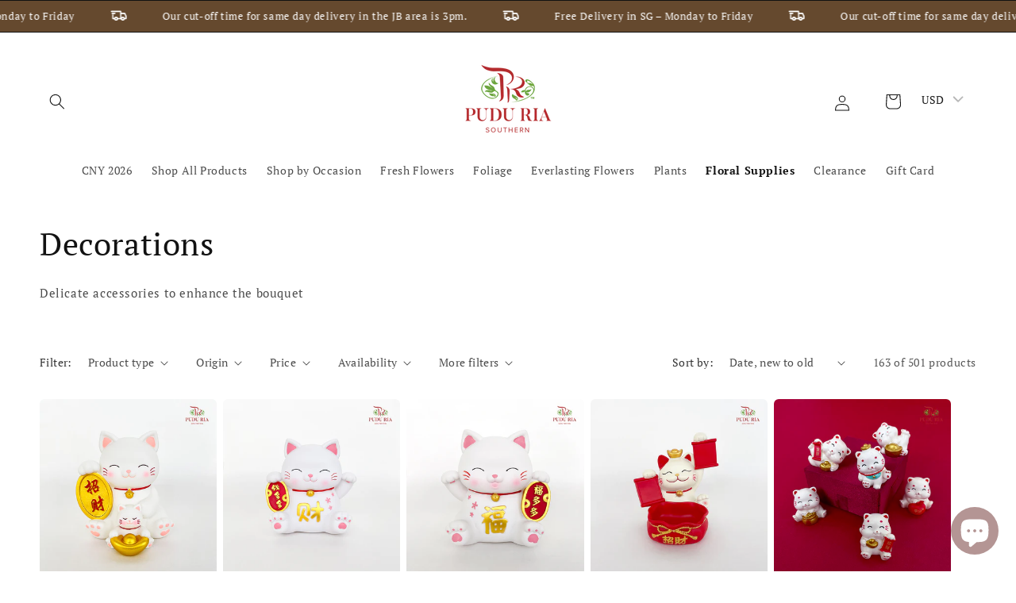

--- FILE ---
content_type: text/css
request_url: https://cdn.shopify.com/extensions/019b9c53-fed8-712f-ba9d-becd800ba9da/xpify-front-base-87/assets/otsb-style.min.css
body_size: 32660
content:
@keyframes splide-loading{0%{transform:rotate(0)}to{transform:rotate(1turn)}}.otsb__root .splide__track--draggable{-webkit-touch-callout:none;-webkit-user-select:none;-moz-user-select:none;user-select:none}.otsb__root .splide__track--fade>.splide__list>.splide__slide{margin:0!important;opacity:0;z-index:0}.otsb__root .splide__track--fade>.splide__list>.splide__slide.is-active{opacity:1;z-index:1}.otsb__root .splide--rtl{direction:rtl}.otsb__root .splide__track--ttb>.splide__list{display:block}.otsb__root .splide__container{box-sizing:border-box;position:relative}.otsb__root .splide__list{backface-visibility:hidden;display:flex;height:100%;margin:0!important;padding:0!important}.otsb__root .splide__pagination{align-items:center;display:flex;flex-wrap:wrap;justify-content:center;margin:0;pointer-events:none}.otsb__root .splide__pagination li{display:inline-block;line-height:1;list-style-type:none;margin:0;pointer-events:auto}.otsb__root .splide__progress__bar{width:0}.otsb__root .splide{position:relative;visibility:hidden}.otsb__root .splide.is-initialized,.otsb__root .splide.is-rendered{visibility:visible}.otsb__root .splide__slide{backface-visibility:hidden;box-sizing:border-box;flex-shrink:0;list-style-type:none!important;margin:0;position:relative}.otsb__root .splide__slide img{vertical-align:bottom}.otsb__root .splide__spinner{animation:splide-loading 1s linear infinite;border:2px solid #999;border-left-color:transparent;border-radius:50%;bottom:0;contain:strict;display:inline-block;height:20px;left:0;margin:auto;position:absolute;right:0;top:0;width:20px}.otsb__root .splide__sr{clip:rect(0 0 0 0);border:0;height:1px;margin:-1px;overflow:hidden;padding:0;position:absolute;width:1px}.otsb__root .splide__toggle.is-active .splide__toggle__play,.otsb__root .splide__toggle__pause{display:none}.otsb__root .splide__toggle.is-active .splide__toggle__pause{display:inline}.otsb__root .splide__track{overflow:hidden;position:relative;z-index:0}.otsb__root *,.otsb__root :after,.otsb__root :before{--tw-border-spacing-x:0;--tw-border-spacing-y:0;--tw-translate-x:0;--tw-translate-y:0;--tw-rotate:0;--tw-skew-x:0;--tw-skew-y:0;--tw-scale-x:1;--tw-scale-y:1;--tw-pan-x: ;--tw-pan-y: ;--tw-pinch-zoom: ;--tw-scroll-snap-strictness:proximity;--tw-gradient-from-position: ;--tw-gradient-via-position: ;--tw-gradient-to-position: ;--tw-ordinal: ;--tw-slashed-zero: ;--tw-numeric-figure: ;--tw-numeric-spacing: ;--tw-numeric-fraction: ;--tw-ring-inset: ;--tw-ring-offset-width:0px;--tw-ring-offset-color:#fff;--tw-ring-color:rgba(59,130,246,.5);--tw-ring-offset-shadow:0 0 #0000;--tw-ring-shadow:0 0 #0000;--tw-shadow:0 0 #0000;--tw-shadow-colored:0 0 #0000;--tw-blur: ;--tw-brightness: ;--tw-contrast: ;--tw-grayscale: ;--tw-hue-rotate: ;--tw-invert: ;--tw-saturate: ;--tw-sepia: ;--tw-drop-shadow: ;--tw-backdrop-blur: ;--tw-backdrop-brightness: ;--tw-backdrop-contrast: ;--tw-backdrop-grayscale: ;--tw-backdrop-hue-rotate: ;--tw-backdrop-invert: ;--tw-backdrop-opacity: ;--tw-backdrop-saturate: ;--tw-backdrop-sepia: ;--tw-contain-size: ;--tw-contain-layout: ;--tw-contain-paint: ;--tw-contain-style: }.otsb__root ::backdrop{--tw-border-spacing-x:0;--tw-border-spacing-y:0;--tw-translate-x:0;--tw-translate-y:0;--tw-rotate:0;--tw-skew-x:0;--tw-skew-y:0;--tw-scale-x:1;--tw-scale-y:1;--tw-pan-x: ;--tw-pan-y: ;--tw-pinch-zoom: ;--tw-scroll-snap-strictness:proximity;--tw-gradient-from-position: ;--tw-gradient-via-position: ;--tw-gradient-to-position: ;--tw-ordinal: ;--tw-slashed-zero: ;--tw-numeric-figure: ;--tw-numeric-spacing: ;--tw-numeric-fraction: ;--tw-ring-inset: ;--tw-ring-offset-width:0px;--tw-ring-offset-color:#fff;--tw-ring-color:rgba(59,130,246,.5);--tw-ring-offset-shadow:0 0 #0000;--tw-ring-shadow:0 0 #0000;--tw-shadow:0 0 #0000;--tw-shadow-colored:0 0 #0000;--tw-blur: ;--tw-brightness: ;--tw-contrast: ;--tw-grayscale: ;--tw-hue-rotate: ;--tw-invert: ;--tw-saturate: ;--tw-sepia: ;--tw-drop-shadow: ;--tw-backdrop-blur: ;--tw-backdrop-brightness: ;--tw-backdrop-contrast: ;--tw-backdrop-grayscale: ;--tw-backdrop-hue-rotate: ;--tw-backdrop-invert: ;--tw-backdrop-opacity: ;--tw-backdrop-saturate: ;--tw-backdrop-sepia: ;--tw-contain-size: ;--tw-contain-layout: ;--tw-contain-paint: ;--tw-contain-style: }
/*! tailwindcss v3.4.14 | MIT License | https://tailwindcss.com*/.otsb__root *,.otsb__root :after,.otsb__root :before{border:0 solid #e5e7eb;box-sizing:border-box}.otsb__root :after,.otsb__root :before{--tw-content:""}.otsb__root :host,.otsb__root html{line-height:1.5;-webkit-text-size-adjust:100%;font-family:ui-sans-serif,system-ui,sans-serif,Apple Color Emoji,Segoe UI Emoji,Segoe UI Symbol,Noto Color Emoji;font-feature-settings:normal;font-variation-settings:normal;-moz-tab-size:4;-o-tab-size:4;tab-size:4;-webkit-tap-highlight-color:transparent}.otsb__root body{line-height:inherit;margin:0}.otsb__root hr{border-top-width:1px;color:inherit;height:0}.otsb__root abbr:where([title]){-webkit-text-decoration:underline dotted;text-decoration:underline dotted}.otsb__root h1,.otsb__root h2,.otsb__root h3,.otsb__root h4,.otsb__root h5,.otsb__root h6{font-size:inherit;font-weight:inherit}.otsb__root a{color:inherit;text-decoration:inherit}.otsb__root b,.otsb__root strong{font-weight:bolder}.otsb__root code,.otsb__root kbd,.otsb__root pre,.otsb__root samp{font-family:ui-monospace,SFMono-Regular,Menlo,Monaco,Consolas,Liberation Mono,Courier New,monospace;font-feature-settings:normal;font-size:1em;font-variation-settings:normal}.otsb__root small{font-size:80%}.otsb__root sub,.otsb__root sup{font-size:75%;line-height:0;position:relative;vertical-align:baseline}.otsb__root sub{bottom:-.25em}.otsb__root sup{top:-.5em}.otsb__root table{border-collapse:collapse;border-color:inherit;text-indent:0}.otsb__root button,.otsb__root input,.otsb__root optgroup,.otsb__root select,.otsb__root textarea{color:inherit;font-family:inherit;font-feature-settings:inherit;font-size:100%;font-variation-settings:inherit;font-weight:inherit;letter-spacing:inherit;line-height:inherit;margin:0;padding:0}.otsb__root button,.otsb__root select{text-transform:none}.otsb__root button,.otsb__root input:where([type=button]),.otsb__root input:where([type=reset]),.otsb__root input:where([type=submit]){-webkit-appearance:button;background-color:transparent;background-image:none}.otsb__root :-moz-focusring{outline:auto}.otsb__root :-moz-ui-invalid{box-shadow:none}.otsb__root progress{vertical-align:baseline}.otsb__root ::-webkit-inner-spin-button,.otsb__root ::-webkit-outer-spin-button{height:auto}.otsb__root [type=search]{-webkit-appearance:textfield;outline-offset:-2px}.otsb__root ::-webkit-search-decoration{-webkit-appearance:none}.otsb__root ::-webkit-file-upload-button{-webkit-appearance:button;font:inherit}.otsb__root summary{display:list-item}.otsb__root blockquote,.otsb__root dd,.otsb__root dl,.otsb__root figure,.otsb__root h1,.otsb__root h2,.otsb__root h3,.otsb__root h4,.otsb__root h5,.otsb__root h6,.otsb__root hr,.otsb__root p,.otsb__root pre{margin:0}.otsb__root fieldset{margin:0;padding:0}.otsb__root legend{padding:0}.otsb__root menu,.otsb__root ol,.otsb__root ul{list-style:none;margin:0;padding:0}.otsb__root dialog{padding:0}.otsb__root textarea{resize:vertical}.otsb__root input::-moz-placeholder,.otsb__root textarea::-moz-placeholder{color:#9ca3af;opacity:1}.otsb__root input::placeholder,.otsb__root textarea::placeholder{color:#9ca3af;opacity:1}.otsb__root [role=button],.otsb__root button{cursor:pointer}.otsb__root :disabled{cursor:default}.otsb__root audio,.otsb__root canvas,.otsb__root embed,.otsb__root iframe,.otsb__root img,.otsb__root object,.otsb__root svg,.otsb__root video{display:block;vertical-align:middle}.otsb__root img,.otsb__root video{height:auto;max-width:100%}.otsb__root [hidden]:where(:not([hidden=until-found])){display:none}.otsb__root .\!container{width:100%!important}.otsb__root .container{width:100%}@media (min-width:640px){.otsb__root .\!container{max-width:640px!important}.otsb__root .container{max-width:640px}}@media (min-width:768px){.otsb__root .\!container{max-width:768px!important}.otsb__root .container{max-width:768px}}@media (min-width:1024px){.otsb__root .\!container{max-width:1024px!important}.otsb__root .container{max-width:1024px}}@media (min-width:1280px){.otsb__root .\!container{max-width:1280px!important}.otsb__root .container{max-width:1280px}}@media (min-width:1536px){.otsb__root .\!container{max-width:1536px!important}.otsb__root .container{max-width:1536px}}.otsb__root .btn-pagination{min-height:revert;min-width:revert}.otsb__root .round{border-radius:9999px}.otsb__root .justify-left{justify-content:flex-start}.otsb__root .justify-right{justify-content:flex-end}.otsb__root .items-left{align-items:flex-start}.otsb__root .items-right{align-items:flex-end}.otsb__root .otsb-heading-left,.otsb__root .otsb-heading-right{display:flex;flex-wrap:wrap}.otsb__root .otsb-heading-right{flex-direction:row-reverse}.otsb__root .otsb-heading-right .otsb-section-header,.otsb__root .otsb-heading-right h2{text-align:end}.otsb__root .otsb-heading-left .otsb-section-header,.otsb__root .otsb-heading-left h2{text-align:start}.otsb__root .otsb-hidden{display:none}.otsb__root .otsb-grid{display:grid}.otsb__root .bg-none{background:none}.otsb__root .otsb-page-width,.otsb__root .otsb-page-width-v2{margin:0 auto;max-width:var(--page-width);padding:0 1.5rem}@media (min-width:750px){.otsb__root .otsb-page-width,.otsb__root .otsb-page-width-v2{padding:0 5rem}}@media (min-width:768px){.otsb__root .otsb-page-width-v2.otsb-full-width-desk-v2{max-width:none}}@media (max-width:749px){.otsb__root .otsb-page-width-v2.otsb-full-width-v2{padding-left:0;padding-right:0}}.otsb__root .otsb-full-width-mobile.otsb-page-width{padding-left:0;padding-right:0}@media (min-width:768px){.otsb__root .otsb-full-width-mobile.otsb-page-width{padding-left:1.5rem;padding-right:1.5rem}}.otsb__root .otsb-full-width-mobile.otsb-full-width{padding-left:0;padding-right:0}@media (min-width:768px){.otsb__root .otsb-full-width-mobile.otsb-full-width{padding-left:1.5rem;padding-right:1.5rem}}.otsb__root .otsb-carousel-mobile.otsb-carousel-mobile,.otsb__root .otsb-carousel-mobile.page-width-mobile{padding-left:0;padding-right:0}@media (min-width:768px){.otsb__root .otsb-carousel-mobile.otsb-carousel-mobile,.otsb__root .otsb-carousel-mobile.page-width-mobile{padding-left:1.5rem;padding-right:1.5rem}.otsb__root .otsb-carousel-tablet.otsb-full-width,.otsb__root .otsb-carousel-tablet.otsb-page-width{padding-left:0;padding-right:0}}@media (min-width:1024px){.otsb__root .otsb-carousel-tablet.otsb-full-width,.otsb__root .otsb-carousel-tablet.otsb-page-width{padding-left:1.5rem;padding-right:1.5rem}}.otsb__root .otsb-full-width{padding-left:1.5rem;padding-right:1.5rem}.otsb__root .otsb-rtl{direction:rtl}.otsb__root .otsb-ltr{direction:ltr}.otsb__root .link-active,.otsb__root .otsb-effect-inline{color:rgb(var(--colors-text-link))}@media (min-width:1024px){.otsb__root .otsb-image-hover{transition-duration:.5s;transition-property:transform;transition-timing-function:cubic-bezier(.4,0,.2,1);transition-timing-function:cubic-bezier(0,0,.2,1);will-change:transform}.otsb__root .group:hover .otsb-image-hover,.otsb__root .otsb-image-hover:hover{--tw-scale-x:var(--otsb-image-zoom,1.05);--tw-scale-y:var(--otsb-image-zoom,1.05);transform:translate(var(--tw-translate-x),var(--tw-translate-y)) rotate(var(--tw-rotate)) skewX(var(--tw-skew-x)) skewY(var(--tw-skew-y)) scaleX(var(--tw-scale-x)) scaleY(var(--tw-scale-y))}}.otsb__root .price{color:rgba(var(--colors-price))}.otsb__root .price-sale{color:rgba(var(--colors-price-sale))}.otsb__root .otsb-p-break-words{word-break:break-word}.otsb__root .otsb-rte:after{clear:both;content:var(--tw-content);display:block}.otsb__root .otsb-rte p{line-height:1.5;margin-top:.5rem}.otsb__root .otsb-rte p:last-child{margin-bottom:.5rem}.otsb__root .otsb-rte table{font-weight:400;table-layout:fixed;word-break:break-word}.otsb__root .otsb-rte table td{border-width:1px;padding:.5rem}@media (min-width:768px){.otsb__root .otsb-rte table td{padding-left:1.25rem;padding-right:1.25rem}}.otsb__root .otsb-rte img{border-width:1px;display:inline;height:auto;margin-bottom:.5rem;max-width:100%}.otsb__root .otsb-rte iframe{display:inline}.otsb__root .otsb-rte li{font-weight:400;list-style:inherit;margin-bottom:.5rem;margin-top:.5rem}.otsb__root .otsb-rte li:last-child{margin-bottom:0}.otsb__root .otsb-rte blockquote{display:inline-flex}.otsb__root .otsb-rte blockquote>*{margin:0 -.5rem}.otsb__root .otsb-rte a{color:rgba(var(--colors-text-link));margin-bottom:.5rem;margin-top:.5rem;position:relative;text-decoration-thickness:1px}.otsb__root .otsb-rte ul{list-style-type:disc}.otsb__root .otsb-rte ol,.otsb__root .otsb-rte ul{list-style-position:inside;margin-bottom:1rem;margin-top:1rem;padding-left:1.25rem}.otsb__root .otsb-rte ol{list-style-type:decimal}.otsb__root .otsb-rte.pl0-ul ul{padding-left:0}.otsb__root .otsb-rte h1,.otsb__root .otsb-rte h2,.otsb__root .otsb-rte h3,.otsb__root .otsb-rte h4,.otsb__root .otsb-rte h5,.otsb__root .otsb-rte h6{margin-block-end:.5em;margin-block-start:1em}.otsb__root .is-active-pagination:after{animation-iteration-count:1;background-image:linear-gradient(90deg,hsla(0,0%,100%,.8) 100%,hsla(0,0%,100%,.9) 0,#fff 0);content:""}.otsb__root .pagination-dots button:after{background:rgba(var(--image-treatment-text,255,255,255));border-radius:9999px;content:"";height:.5rem;margin-left:.375rem;margin-right:.375rem;opacity:.5;width:.5rem}@media (min-width:1024px){.otsb__root .pagination-dots button:after{height:.625rem;width:.625rem}}.otsb__root .pagination-dots button.is-active:after{content:"";--tw-scale-x:1.5;--tw-scale-y:1.5;opacity:1;transform:translate(var(--tw-translate-x),var(--tw-translate-y)) rotate(var(--tw-rotate)) skewX(var(--tw-skew-x)) skewY(var(--tw-skew-y)) scaleX(var(--tw-scale-x)) scaleY(var(--tw-scale-y));transition-duration:.3s}.otsb__root .otsb-image-position-mobile-left{display:flex;flex-direction:column}.otsb__root .otsb-image-position-mobile-right{display:flex;flex-direction:column-reverse}.otsb__root .otsb-image-position-right{display:flex}@media (min-width:768px){.otsb__root .otsb-image-position-right{flex-direction:row-reverse}}.otsb__root .otsb-image-position-left{display:flex}@media (min-width:768px){.otsb__root .otsb-image-position-left{flex-direction:row}}.otsb__root .otsb-iwt-content{padding-bottom:.75rem;padding-left:1.25rem;padding-right:1.25rem}@media (min-width:768px){.otsb__root .otsb-iwt-content{padding:2.5rem 3rem}}.otsb__root .otsb-image-position-mobile-right .otsb-iwt-overlap{margin-bottom:-2.5rem}@media (min-width:768px){.otsb__root .otsb-image-position-mobile-right .otsb-iwt-overlap{margin-bottom:0}}.otsb__root .otsb-image-position-mobile-left .otsb-iwt-overlap{margin-top:-2.5rem}@media (min-width:768px){.otsb__root .otsb-image-position-mobile-left .otsb-iwt-overlap{margin-top:0}}.otsb__root .otsb-image-position-right .otsb-iwt-overlap{padding-top:.75rem;z-index:2}@media (min-width:768px){.otsb__root .otsb-image-position-right .otsb-iwt-overlap{margin-right:-2.5rem;padding-top:2.5rem}}.otsb__root .otsb-image-position-left .otsb-iwt-overlap{padding-top:.75rem;z-index:2}@media (min-width:768px){.otsb__root .otsb-image-position-left .otsb-iwt-overlap{margin-left:-2.5rem;padding-top:2.5rem}}.otsb__root .otsb-image-position-right .otsb-iwt-no-overlap{padding-top:.75rem}@media (min-width:768px){.otsb__root .otsb-image-position-right .otsb-iwt-no-overlap{padding-top:2.5rem}}@media (min-width:1024px){.otsb__root .otsb-image-position-right .otsb-iwt-no-overlap{padding-left:2.75rem;padding-right:6rem}}.otsb__root .otsb-image-position-left.otsb-stacked .otsb-iwt-no-overlap{padding-top:2rem}@media (min-width:768px){.otsb__root .otsb-image-position-left.otsb-stacked .otsb-iwt-no-overlap{padding-top:2.5rem}}.otsb__root .otsb-image-position-left .otsb-iwt-no-overlap{padding-top:.75rem}@media (min-width:768px){.otsb__root .otsb-image-position-left .otsb-iwt-no-overlap{padding-top:2.5rem}}@media (min-width:1024px){.otsb__root .otsb-image-position-left .otsb-iwt-no-overlap{padding-left:6rem;padding-right:2.75rem}}@media (min-width:768px){.otsb__root .otsb-iwt-content-overlap{padding-bottom:2.5rem;padding-top:2.5rem}}.otsb__root .otsb-button-play:hover span{--tw-scale-x:1.25;--tw-scale-y:1.25;transform:translate(var(--tw-translate-x),var(--tw-translate-y)) rotate(var(--tw-rotate)) skewX(var(--tw-skew-x)) skewY(var(--tw-skew-y)) scaleX(var(--tw-scale-x)) scaleY(var(--tw-scale-y))}.otsb__root .otsb-truncate-text{display:-webkit-box;-webkit-box-orient:vertical;margin:0 auto;max-height:var(--truncate-height,auto);overflow:hidden;text-overflow:ellipsis;transition:max-height .3s ease}.otsb__root .otsb-truncate-expanded{max-height:var(--truncate-height-expanded,auto)}.otsb__root .otsb-truncate-line-clamped .otsb-truncate-inner.otsb-add-dot-mobile:after{background-color:rgba(var(--background-color));bottom:1px;color:currentColor;content:"...";display:block;padding-left:.15em;position:absolute;right:0;width:-moz-fit-content;width:fit-content}.otsb__root .otsb-image-with-text .otsb-button{z-index:1}@media (min-width:1024px){.otsb__root .otsb-contact-full-width .otsb-align-left.otsb-contact-image{padding-left:0}.otsb__root .otsb-contact-full-width .otsb-align-right.otsb-contact-image{padding-right:0}.otsb__root .otsb-contact-full-width .otsb-align-right,.otsb__root .otsb-contact-full-width .otsb-form-align-right{padding-left:0;padding-right:1.25rem}.otsb__root .otsb-contact-full-width .otsb-align-left,.otsb__root .otsb-contact-full-width .otsb-form-align-left{padding-left:1.25rem;padding-right:0}.otsb__root .otsb-contact-has-image.otsb-page-width .otsb-form-align-left{padding-right:4rem}}.otsb__root .otsb-contact-has-image.otsb-page-width .otsb-form-align-right{padding-top:.75rem}@media (min-width:1024px){.otsb__root .otsb-contact-has-image.otsb-page-width .otsb-form-align-right{padding-left:4rem}.otsb__root .otsb-contact-full-width.otsb-contact-has-image .otsb-form-align-left .otsb-contact-form{padding-right:6rem}.otsb__root .otsb-contact-full-width.otsb-contact-has-image .otsb-form-align-right .otsb-contact-form{padding-left:6rem}.otsb__root .otsb-contact-full-width.otsb-contact-has-image .otsb-form-align-left .otsb-contact-form-both{padding-right:1.25rem}.otsb__root .otsb-contact-full-width.otsb-contact-has-image .otsb-form-align-right .otsb-contact-form-both{padding-left:1.25rem}}.otsb__root .otsb-contact-form-both .otsb-heading-form{border-top-width:1px;padding-top:1.5rem}.otsb__root .otsb-input:focus-visible{--tw-shadow:0 0 #0000;--tw-shadow-colored:0 0 #0000;box-shadow:var(--tw-ring-offset-shadow,0 0 #0000),var(--tw-ring-shadow,0 0 #0000),var(--tw-shadow)}.otsb__root .otsb-select:focus-visible{--tw-shadow:0 0 #0000;--tw-shadow-colored:0 0 #0000;box-shadow:var(--tw-ring-offset-shadow,0 0 #0000),var(--tw-ring-shadow,0 0 #0000),var(--tw-shadow)}.otsb__root .content-article-spacing-2{background-color:rgba(var(--colors-text),.05);padding:1.75rem 1.75rem 1.5rem;width:100%}.otsb__root .content-article-bg-2{padding:1rem 1.25rem;width:66.666667%}@media (min-width:768px){.otsb__root .content-article-bg-2{padding-bottom:0;padding-top:1.25rem}}.otsb__root .blog-image-desktop-top .content-article-default-2{padding-left:1.25rem;padding-right:0;width:66.666667%}@media (min-width:768px){.otsb__root .blog-image-desktop-top .content-article-default-2{padding-left:0;padding-right:0;padding-top:1.25rem}}.otsb__root .blog-image-desktop-left .content-article-default-2{padding-left:1.25rem;width:66.666667%}@media (min-width:768px){.otsb__root .blog-image-desktop-left .content-article-default-2{padding-left:1.75rem}}.otsb__root .blog-image-desktop-top .content-article-default-rtl-2{padding-left:0;padding-right:1.25rem;width:66.666667%}@media (min-width:768px){.otsb__root .blog-image-desktop-top .content-article-default-rtl-2{padding-top:1.25rem}}.otsb__root .blog-image-desktop-left .content-article-default-rtl-2{padding-right:1.25rem;width:66.666667%}@media (min-width:768px){.otsb__root .blog-image-desktop-left .content-article-default-rtl-2{padding-right:1.75rem}}.otsb__root .blog-image-desktop-top .content-article-2{float:left}@media (min-width:768px){.otsb__root .blog-image-desktop-top .content-article-2{float:none;width:auto}}.otsb__root .blog-image-desktop-left .content-article-2{float:left}.otsb__root .content-article-spacing-1{background-color:rgba(var(--colors-text),.05);padding:1.75rem}.otsb__root .content-article-bg-1{padding:1.25rem 1.75rem 1.5rem}.otsb__root .content-article-default-1,.otsb__root .content-article-default-rtl-1{padding-top:1.25rem}.otsb__root .article-1{display:flex;flex-direction:column}.otsb__root .article-bg-1,.otsb__root .article-bg-2{background-color:rgba(var(--colors-text),.05)}.otsb__root .blog-image-desktop-top .article-layout-2{float:left;width:33.333333%}.otsb__root .blog-image-desktop-top .article-layout-2:before{content:var(--tw-content);display:block;height:0}@media (min-width:768px){.otsb__root .blog-image-desktop-top .article-layout-2{float:none;width:100%}}.otsb__root .blog-image-desktop-left .article-layout-2{float:left;width:33.333333%}.otsb__root .blog-image-desktop-left .article-layout-2:before{content:var(--tw-content);display:block;height:0}.otsb__root .blog-image-desktop-top .article-layout-rtl-2{float:right;width:33.333333%}.otsb__root .blog-image-desktop-top .article-layout-rtl-2:before{content:var(--tw-content);display:block;height:0}@media (min-width:768px){.otsb__root .blog-image-desktop-top .article-layout-rtl-2{float:none;width:100%}}.otsb__root .blog-image-desktop-left .article-layout-rtl-2{float:right;width:33.333333%}.otsb__root .blog-image-desktop-left .article-layout-rtl-2:before{content:var(--tw-content);display:block;height:0}.otsb__root .article-layout-1{width:100%}.otsb__root .blog-image-desktop-left.article-2{padding-bottom:1.25rem;padding-top:1.25rem}.otsb__root .blog-position-right{flex-direction:row-reverse}.otsb__root .blog-position-left .list-blog{padding-left:1.25rem}.otsb__root .blog-position-right .list-blog{padding-right:1.25rem}.otsb__root .otsb-heading-center{text-align:center}.otsb__root .splide-progress{background:rgba(var(--colors-line-and-border-base,82,81,81),.2)}.otsb__root .splide-progress-bar{background:rgba(var(--colors-line-and-border-base,0,0,0),1);height:3px;transition:width .4s ease;width:0}.otsb__root .otsb-popup-minimal-left{bottom:1rem;left:1rem;padding-right:1rem;pointer-events:auto;position:fixed;z-index:40}@media (min-width:768px){.otsb__root .otsb-popup-minimal-left{bottom:2rem;left:2rem;padding-right:2rem}}.otsb__root .otsb-popup-minimal-right{align-items:flex-end;bottom:1rem;display:flex;flex-direction:column;padding-left:1rem;pointer-events:auto;position:fixed;right:1rem;width:100%;z-index:40}@media (min-width:768px){.otsb__root .otsb-popup-minimal-right{bottom:2rem;padding-left:2rem;right:2rem}}.otsb__root .promotion-alignment--top-left{bottom:auto;left:0;right:auto;top:.625rem;--tw-translate-x:0px;--tw-translate-y:0px;transform:translate(var(--tw-translate-x),var(--tw-translate-y)) rotate(var(--tw-rotate)) skewX(var(--tw-skew-x)) skewY(var(--tw-skew-y)) scaleX(var(--tw-scale-x)) scaleY(var(--tw-scale-y))}@media (min-width:1024px){.otsb__root .promotion-alignment--top-left{left:1.25rem}}.otsb__root .promotion-alignment--top-center{left:50%;right:auto;--tw-translate-x:-50%;--tw-translate-y:0px}.otsb__root .promotion-alignment--top-center,.otsb__root .promotion-alignment--top-right{bottom:auto;top:.625rem;transform:translate(var(--tw-translate-x),var(--tw-translate-y)) rotate(var(--tw-rotate)) skewX(var(--tw-skew-x)) skewY(var(--tw-skew-y)) scaleX(var(--tw-scale-x)) scaleY(var(--tw-scale-y))}.otsb__root .promotion-alignment--top-right{left:auto;right:0;--tw-translate-x:0px;--tw-translate-y:0px}@media (min-width:1024px){.otsb__root .promotion-alignment--top-right{right:1.25rem}}.otsb__root .promotion-alignment--center-left{bottom:auto;left:0;right:auto;top:50%;--tw-translate-y:-50%;--tw-translate-x:0px;transform:translate(var(--tw-translate-x),var(--tw-translate-y)) rotate(var(--tw-rotate)) skewX(var(--tw-skew-x)) skewY(var(--tw-skew-y)) scaleX(var(--tw-scale-x)) scaleY(var(--tw-scale-y))}@media (min-width:1024px){.otsb__root .promotion-alignment--center-left{left:1.25rem}}.otsb__root .promotion-alignment--center{left:50%;right:auto;--tw-translate-x:-50%}.otsb__root .promotion-alignment--center,.otsb__root .promotion-alignment--center-right{bottom:auto;top:50%;--tw-translate-y:-50%;transform:translate(var(--tw-translate-x),var(--tw-translate-y)) rotate(var(--tw-rotate)) skewX(var(--tw-skew-x)) skewY(var(--tw-skew-y)) scaleX(var(--tw-scale-x)) scaleY(var(--tw-scale-y))}.otsb__root .promotion-alignment--center-right{left:auto;right:0;--tw-translate-x:0px}@media (min-width:1024px){.otsb__root .promotion-alignment--center-right{right:1.25rem}}.otsb__root .promotion-alignment--bottom-left{bottom:.625rem;left:0;right:auto;top:auto;--tw-translate-x:0px;--tw-translate-y:0px;transform:translate(var(--tw-translate-x),var(--tw-translate-y)) rotate(var(--tw-rotate)) skewX(var(--tw-skew-x)) skewY(var(--tw-skew-y)) scaleX(var(--tw-scale-x)) scaleY(var(--tw-scale-y))}@media (min-width:1024px){.otsb__root .promotion-alignment--bottom-left{left:1.25rem}}.otsb__root .promotion-alignment--bottom-center{left:50%;right:auto;--tw-translate-x:-50%;--tw-translate-y:0px}.otsb__root .promotion-alignment--bottom-center,.otsb__root .promotion-alignment--bottom-right{bottom:.625rem;top:auto;transform:translate(var(--tw-translate-x),var(--tw-translate-y)) rotate(var(--tw-rotate)) skewX(var(--tw-skew-x)) skewY(var(--tw-skew-y)) scaleX(var(--tw-scale-x)) scaleY(var(--tw-scale-y))}.otsb__root .promotion-alignment--bottom-right{left:auto;right:0;--tw-translate-x:0px;--tw-translate-y:0px}@media (min-width:1024px){.otsb__root .promotion-alignment--bottom-right{right:1.25rem}}.otsb__root .promotion-alignment--custom{bottom:auto;left:auto;right:auto;top:auto;--tw-translate-x:-50%;--tw-translate-y:50%;transform:translate(var(--tw-translate-x),var(--tw-translate-y)) rotate(var(--tw-rotate)) skewX(var(--tw-skew-x)) skewY(var(--tw-skew-y)) scaleX(var(--tw-scale-x)) scaleY(var(--tw-scale-y))}@media (min-width:1024px){.otsb__root .collage-product-1-small{padding:7rem 8rem}}@media (min-width:1280px){.otsb__root .collage-product-1-small{padding:11rem 14rem}}@media (min-width:1024px){.otsb__root .collage-product-1-medium{padding:4rem 5rem}}@media (min-width:1280px){.otsb__root .collage-product-1-medium{padding:7rem 8rem}}@media (min-width:1024px){.otsb__root .collage-product-2-small{padding:4rem 5rem}}@media (min-width:1280px){.otsb__root .collage-product-2-small{padding:7rem 8rem}}@media (min-width:1024px){.otsb__root .collage-product-2-medium{padding:3rem 4rem}}@media (min-width:1280px){.otsb__root .collage-product-2-medium{padding:5rem 6rem}}@media (min-width:1024px){.otsb__root .collage-product-3-small{padding:3rem 4rem}}@media (min-width:1280px){.otsb__root .collage-product-3-small{padding:5rem 6rem}}@media (min-width:1024px){.otsb__root .collage-product-3-medium{padding:1.5rem 2rem}}@media (min-width:1280px){.otsb__root .collage-product-3-medium{padding:3rem 4rem}}@media (min-width:1024px){.otsb__root .collage-product-4-small,.otsb__root .collage-product-5-small{padding:.75rem 1.25rem}}@media (min-width:1280px){.otsb__root .collage-product-4-small,.otsb__root .collage-product-5-small{padding:1.75rem 2.25rem}}@media (min-width:1024px){.otsb__root .collage-product-4-medium,.otsb__root .collage-product-5-medium{padding:.75rem 1.25rem}}@media (min-width:1280px){.otsb__root .collage-product-4-medium,.otsb__root .collage-product-5-medium{padding:1.25rem 1.75rem}}@media (min-width:1024px){.otsb__root .card-shop-look-product-medium{padding-left:2rem;padding-right:2rem;padding-top:1.5rem}}@media (min-width:1280px){.otsb__root .card-shop-look-product-medium{padding-left:5rem;padding-right:5rem;padding-top:3rem}}.otsb__root .media-slide:not(:first-child),.otsb__root .media-slide[aria-roledescription]{height:0}.otsb__root .button_play:hover .icon-button-play{--tw-scale-x:1.25;--tw-scale-y:1.25;transform:translate(var(--tw-translate-x),var(--tw-translate-y)) rotate(var(--tw-rotate)) skewX(var(--tw-skew-x)) skewY(var(--tw-skew-y)) scaleX(var(--tw-scale-x)) scaleY(var(--tw-scale-y))}.otsb__root .media-slide.image-zoom[aria-roledescription],.otsb__root .media-slide.is-active{height:100%}.otsb__root .input-radio.disabled+label{color:rgba(var(--colors-text),.5);overflow:hidden;position:relative}.otsb__root .input-radio.disabled+label:after{height:0;left:-5px;position:absolute;right:-5px;top:50%;--tw-rotate:-30deg;border-bottom-width:1px;border-style:solid;content:var(--tw-content);transform:translate(var(--tw-translate-x),var(--tw-translate-y)) rotate(var(--tw-rotate)) skewX(var(--tw-skew-x)) skewY(var(--tw-skew-y)) scaleX(var(--tw-scale-x)) scaleY(var(--tw-scale-y))}.otsb__root .input-radio.disabled+.color-watches-disable{overflow:hidden;position:relative;--tw-bg-opacity:0.5}.otsb__root .input-radio.disabled+.color-watches-disable:after{height:0;left:0;position:absolute;top:50%;width:100%;--tw-rotate:-45deg;border-bottom-width:1px;border-style:solid;content:var(--tw-content);transform:translate(var(--tw-translate-x),var(--tw-translate-y)) rotate(var(--tw-rotate)) skewX(var(--tw-skew-x)) skewY(var(--tw-skew-y)) scaleX(var(--tw-scale-x)) scaleY(var(--tw-scale-y))}.otsb__root .input-radio:checked+.color-watches{background-color:transparent;border-color:rgb(var(--background-color),1);position:relative;--tw-shadow:0 0 0 2px rgba(var(--colors-heading));--tw-shadow-colored:0 0 0 2px var(--tw-shadow-color);box-shadow:var(--tw-ring-offset-shadow,0 0 #0000),var(--tw-ring-shadow,0 0 #0000),var(--tw-shadow);transition-duration:.1s}.otsb__root .input-radio:checked+.color-watches-card{background-color:transparent}.otsb__root .input-radio:checked+label{background-color:rgb(var(--colors-text),1);border-color:rgb(var(--colors-text),1);color:rgb(var(--background-color),1);transition-duration:.1s}.otsb__root .color-watches.custom-color-swatch:before{border-radius:0}.otsb__root .input-radio:checked+.custom-color-swatch{background:none;background-image:none;overflow:hidden}.otsb__root .input-radio:checked+.custom-color-swatch:before{border-radius:0;border-style:none}.otsb__root .customize-swatch .input-radio:checked+label{background-color:transparent}.otsb__root .input-radio:focus-visible+label{outline-color:rgba(var(--colors-text),1);outline-offset:2px;outline-style:solid;outline-width:2px}.otsb__root .button-product .shopify-cleanslate{width:100%}@media (min-width:1024px){.otsb__root .button-product .shopify-cleanslate{width:100%}}.otsb__root .payment-button .shopify-payment-button__button--unbranded{border:none;border-radius:var(--border-radius);border-width:0;font-family:var(--font-button);font-style:var(--font-button-style);font-weight:var(--font-button-weight);height:auto;padding-bottom:.875rem;padding-top:.875rem;position:relative;transition:none;-webkit-user-select:none;-moz-user-select:none;user-select:none;z-index:10}.otsb__root .payment-button .shopify-payment-button__button--unbranded:disabled{border-color:transparent;border-width:1px 0;cursor:not-allowed}@media (min-width:768px){.otsb__root .payment-button .shopify-payment-button__button--unbranded{padding-bottom:1rem;padding-top:1rem}}.otsb__root .payment-button .shopify-payment-button__button--unbranded:hover:not([disabled]){background-color:var(--colors-button-hover)}.otsb__root .payment-button .shopify-payment-button__button--unbranded:before{transition:none;width:100%}.otsb__root button[aria-disabled=true]{display:none}.otsb__root .shopify-payment-button__button{line-height:1.375}.otsb__root .hide-scrollbar::-webkit-scrollbar{display:none}.otsb__root .hide-scrollbar::-moz-scrollbar{display:none}.otsb__root .accordion+.accordion{border-top-width:0;margin-top:-1.25rem}.otsb__root .complementory-border+.complementory-border{border-style:solid;border-top-width:1px}.otsb__root .x-badges-product-detail .x-badge-text{padding:.5rem 1.25rem}@media (min-width:768px){.otsb__root .x-badges-product-detail .x-badge-text{padding:.625rem 1.75rem}}.otsb__root .x-badges-product-detail .label-countdown{display:inline-block;min-width:110px;text-align:center}@media (min-width:768px){.otsb__root .x-badges-product-detail .label-countdown{min-width:120px}}.otsb__root .x-badges-product-detail img{height:6rem;-o-object-fit:contain;object-fit:contain;width:auto}@media (min-width:768px){.otsb__root .x-badges-product-detail img{height:8rem}}.otsb__root .x-badges-product-detail .label-img{width:100%}.otsb__root .x-badges-product-detail .x-badge-container{text-align:start}.otsb__root .x-badges-product-detail .icon-label{height:var(calc(var(--base-font-size-mobile)*1.2));width:calc(var(--base-font-size-mobile)*1.2)}@media (min-width:768px){.otsb__root .x-badges-product-detail .icon-label{height:calc(var(--base-font-size)*1.2);width:calc(var(--base-font-size)*1.2)}}.otsb__root .product__xr-button[data-shopify-xr-hidden]{display:none;visibility:hidden}.otsb__root .heading-center{justify-content:center;text-align:center}.otsb__root .heading-right,.otsb__root .rtl .heading-left{display:flex;flex-direction:row-reverse;flex-wrap:wrap}.otsb__root .heading-right .section-header,.otsb__root .heading-right h2,.otsb__root .rtl .heading-left .section-header,.otsb__root .rtl .heading-left h2{text-align:end}.otsb__root .heading-left,.otsb__root .rtl .heading-right{display:flex;flex-direction:row;flex-wrap:wrap}.otsb__root .heading-left .section-header,.otsb__root .heading-left h2,.otsb__root .rtl .heading-right .section-header,.otsb__root .rtl .heading-right h2{text-align:start}.otsb__root .color-watches[data-swatch]:before{background-position:50%;background-repeat:no-repeat;background-size:cover;bottom:0;content:"";display:block;left:0;pointer-events:none;position:absolute;right:0;top:0}.otsb__root .choose-options-mobile button.color-watches[data-swatch]:before{display:none}.otsb__root .tooltip-text:hover~.tooltip-popup{display:block}.otsb__root .tooltip-text{cursor:pointer;pointer-events:auto}.otsb__root .tooltip-icon-left .tooltip-icon{margin-right:.25rem}.otsb__root .tooltip-icon-right .tooltip-icon{margin-left:.25rem}.otsb__root .tooltip-delivery.has-icon{align-items:center;cursor:pointer;display:inline-flex}.otsb__root .estimate-content:hover~.tooltip-popup{display:block}.otsb__root .input-date-time{-webkit-min-logical-width:100%}.otsb__root .input-date-time::-webkit-date-and-time-value{text-align:left}.otsb__root .input-date-time::-webkit-calendar-picker-indicator{cursor:pointer;height:19px;width:20px}.otsb__root .feature-icon-item .rte ul{margin-bottom:.5rem;margin-top:.5rem;padding-left:.125rem}.otsb__root [data-media-option]{display:none}.otsb__root [data-media-option].media_active{display:block}.otsb__root .color-watches{border:4px solid rgba(var(--background-color));box-shadow:0 0 0 1px #fff,0 0 0 2px rgba(var(--colors-line-and-border),1)}.otsb__root .swatch-small{height:1.75rem;width:1.75rem}.otsb__root .swatch-medium{height:2rem;width:2rem}.otsb__root .product-info .swatch-medium,.otsb__root .swatch-large{height:38px;width:38px}.otsb__root .product-info .swatch-large{height:4rem;width:4rem}.otsb__root .product-info .swatch-small{height:1.75rem;width:1.75rem}.otsb__root .choose-options-mobile .choose-option-info{text-align:left}.otsb__root .choose-options-mobile .choose-option-info:where([dir=rtl],[dir=rtl] *){text-align:right}.otsb__root .color-watches.color-swatch-natural{height:-moz-fit-content;height:fit-content}.otsb__root .color-watches.color-swatch-natural:before{border-width:0;content:var(--tw-content);height:0;padding-bottom:var(--ratio-image);position:relative;transition-duration:.2s;transition-property:color,background-color,border-color,text-decoration-color,fill,stroke,opacity,box-shadow,transform,filter,-webkit-backdrop-filter;transition-property:color,background-color,border-color,text-decoration-color,fill,stroke,opacity,box-shadow,transform,filter,backdrop-filter;transition-property:color,background-color,border-color,text-decoration-color,fill,stroke,opacity,box-shadow,transform,filter,backdrop-filter,-webkit-backdrop-filter;transition-timing-function:cubic-bezier(.4,0,.2,1)}.otsb__root .pointer-events-none{pointer-events:none}.otsb__root .pointer-events-auto{pointer-events:auto}.otsb__root .visible{visibility:visible}.otsb__root .invisible{visibility:hidden}.otsb__root .collapse{visibility:collapse}.otsb__root .static{position:static}.otsb__root .fixed{position:fixed}.otsb__root .absolute{position:absolute}.otsb__root .relative{position:relative}.otsb__root .sticky{position:sticky}.otsb__root .inset-0{inset:0}.otsb__root .inset-x-0{left:0;right:0}.otsb__root .-bottom-3{bottom:-.75rem}.otsb__root .-bottom-\[10\%\]{bottom:-10%}.otsb__root .-bottom-\[17px\]{bottom:-17px}.otsb__root .-bottom-\[20\%\]{bottom:-20%}.otsb__root .-left-14{left:-3.5rem}.otsb__root .-left-2{left:-.5rem}.otsb__root .-left-3{left:-.75rem}.otsb__root .-left-3\.5{left:-.875rem}.otsb__root .-right-1{right:-.25rem}.otsb__root .-right-1\.5{right:-.375rem}.otsb__root .-right-14{right:-3.5rem}.otsb__root .-right-2{right:-.5rem}.otsb__root .-right-3{right:-.75rem}.otsb__root .-right-3\.5{right:-.875rem}.otsb__root .-right-\[101\%\]{right:-101%}.otsb__root .-top-1{top:-.25rem}.otsb__root .-top-14{top:-3.5rem}.otsb__root .-top-2{top:-.5rem}.otsb__root .-top-5{top:-1.25rem}.otsb__root .-top-\[80px\]{top:-80px}.otsb__root .bottom-0{bottom:0}.otsb__root .bottom-1{bottom:.25rem}.otsb__root .bottom-2{bottom:.5rem}.otsb__root .bottom-5{bottom:1.25rem}.otsb__root .bottom-6{bottom:1.5rem}.otsb__root .bottom-9{bottom:2.25rem}.otsb__root .bottom-\[15px\]{bottom:15px}.otsb__root .bottom-\[16\%\]{bottom:16%}.otsb__root .bottom-\[25\%\]{bottom:25%}.otsb__root .bottom-\[28\%\]{bottom:28%}.otsb__root .bottom-\[30\%\]{bottom:30%}.otsb__root .bottom-\[30px\]{bottom:30px}.otsb__root .bottom-\[35\%\]{bottom:35%}.otsb__root .bottom-\[5px\]{bottom:5px}.otsb__root .bottom-\[7\%\]{bottom:7%}.otsb__root .bottom-\[72px\]{bottom:72px}.otsb__root .bottom-\[82px\]{bottom:82px}.otsb__root .bottom-\[85\%\]{bottom:85%}.otsb__root .bottom-full{bottom:100%}.otsb__root .left-0{left:0}.otsb__root .left-1{left:.25rem}.otsb__root .left-1\/2{left:50%}.otsb__root .left-10{left:2.5rem}.otsb__root .left-16{left:4rem}.otsb__root .left-2{left:.5rem}.otsb__root .left-2\.5{left:.625rem}.otsb__root .left-3{left:.75rem}.otsb__root .left-3\.5{left:.875rem}.otsb__root .left-4{left:1rem}.otsb__root .left-5{left:1.25rem}.otsb__root .left-6{left:1.5rem}.otsb__root .left-7{left:1.75rem}.otsb__root .left-8{left:2rem}.otsb__root .left-\[calc\(50\%-10px\)\]{left:calc(50% - 10px)}.otsb__root .left-\[calc\(50\%-8px\)\]{left:calc(50% - 8px)}.otsb__root .left-full{left:100%}.otsb__root .right-0{right:0}.otsb__root .right-1{right:.25rem}.otsb__root .right-10{right:2.5rem}.otsb__root .right-16{right:4rem}.otsb__root .right-2{right:.5rem}.otsb__root .right-2\.5{right:.625rem}.otsb__root .right-3{right:.75rem}.otsb__root .right-3\.5{right:.875rem}.otsb__root .right-4{right:1rem}.otsb__root .right-5{right:1.25rem}.otsb__root .right-6{right:1.5rem}.otsb__root .right-7{right:1.75rem}.otsb__root .right-8{right:2rem}.otsb__root .right-\[16px\]{right:16px}.otsb__root .right-\[22px\]{right:22px}.otsb__root .right-\[7px\]{right:7px}.otsb__root .top-0{top:0}.otsb__root .top-0\.5{top:.125rem}.otsb__root .top-1{top:.25rem}.otsb__root .top-1\/2{top:50%}.otsb__root .top-2{top:.5rem}.otsb__root .top-3{top:.75rem}.otsb__root .top-4{top:1rem}.otsb__root .top-5{top:1.25rem}.otsb__root .top-6{top:1.5rem}.otsb__root .top-\[0\.625rem\]{top:.625rem}.otsb__root .top-\[10px\]{top:10px}.otsb__root .top-\[16px\]{top:16px}.otsb__root .top-\[1px\]{top:1px}.otsb__root .top-\[calc\(\(100\%-18px\)\/2\)\]{top:calc(50% - 9px)}.otsb__root .top-\[calc\(100\%\+12px\)\]{top:calc(100% + 12px)}.otsb__root .top-\[calc\(50\%-10px\)\]{top:calc(50% - 10px)}.otsb__root .top-\[calc\(50\%-6px\)\]{top:calc(50% - 6px)}.otsb__root .top-\[calc\(50\%-8px\)\]{top:calc(50% - 8px)}.otsb__root .top-\[calc\(var\(--height-header\)\+5rem\)\]{top:calc(var(--height-header) + 5rem)}.otsb__root .top-auto{top:auto}.otsb__root .top-full{top:100%}.otsb__root .isolate{isolation:isolate}.otsb__root .-z-10{z-index:-10}.otsb__root .-z-20{z-index:-20}.otsb__root .z-0{z-index:0}.otsb__root .z-10{z-index:10}.otsb__root .z-2{z-index:2}.otsb__root .z-20{z-index:20}.otsb__root .z-30{z-index:30}.otsb__root .z-40{z-index:40}.otsb__root .z-50{z-index:50}.otsb__root .z-\[100\]{z-index:100}.otsb__root .z-\[19\]{z-index:19}.otsb__root .z-\[1\]{z-index:1}.otsb__root .z-\[2\]{z-index:2}.otsb__root .z-\[30\]{z-index:30}.otsb__root .z-\[45\]{z-index:45}.otsb__root .z-\[51\]{z-index:51}.otsb__root .z-\[60\]{z-index:60}.otsb__root .order-1{order:1}.otsb__root .order-2{order:2}.otsb__root .order-3{order:3}.otsb__root .order-4{order:4}.otsb__root .col-span-1{grid-column:span 1/span 1}.otsb__root .col-span-2{grid-column:span 2/span 2}.otsb__root .col-span-3{grid-column:span 3/span 3}.otsb__root .col-span-4{grid-column:span 4/span 4}.otsb__root .col-span-5{grid-column:span 5/span 5}.otsb__root .col-span-full{grid-column:1/-1}.otsb__root .col-start-1{grid-column-start:1}.otsb__root .row-span-1{grid-row:span 1/span 1}.otsb__root .row-span-2{grid-row:span 2/span 2}.otsb__root .row-span-3{grid-row:span 3/span 3}.otsb__root .float-right{float:right}.otsb__root .float-left{float:left}.otsb__root .float-none{float:none}.otsb__root .m-0{margin:0}.otsb__root .m-1{margin:.25rem}.otsb__root .m-2{margin:.5rem}.otsb__root .m-auto{margin:auto}.otsb__root .mx-0{margin-left:0;margin-right:0}.otsb__root .mx-0\.5{margin-left:.125rem;margin-right:.125rem}.otsb__root .mx-1{margin-left:.25rem;margin-right:.25rem}.otsb__root .mx-2{margin-left:.5rem;margin-right:.5rem}.otsb__root .mx-3{margin-left:.75rem;margin-right:.75rem}.otsb__root .mx-5{margin-left:1.25rem;margin-right:1.25rem}.otsb__root .mx-auto{margin-left:auto;margin-right:auto}.otsb__root .my-2{margin-bottom:.5rem;margin-top:.5rem}.otsb__root .my-3{margin-bottom:.75rem;margin-top:.75rem}.otsb__root .my-4{margin-bottom:1rem;margin-top:1rem}.otsb__root .my-5{margin-bottom:1.25rem;margin-top:1.25rem}.otsb__root .my-6{margin-bottom:1.5rem;margin-top:1.5rem}.otsb__root .my-\[1\.5em\]{margin-bottom:1.5em;margin-top:1.5em}.otsb__root .\!mr-2{margin-right:.5rem!important}.otsb__root .-mb-px{margin-bottom:-1px}.otsb__root .-ml-0{margin-left:0}.otsb__root .-ml-0\.5{margin-left:-.125rem}.otsb__root .-mr-0{margin-right:0}.otsb__root .-mr-0\.5{margin-right:-.125rem}.otsb__root .-mr-2{margin-right:-.5rem}.otsb__root .-mt-6{margin-top:-1.5rem}.otsb__root .-mt-px{margin-top:-1px}.otsb__root .mb-0{margin-bottom:0}.otsb__root .mb-0\.5{margin-bottom:.125rem}.otsb__root .mb-1{margin-bottom:.25rem}.otsb__root .mb-1\.5{margin-bottom:.375rem}.otsb__root .mb-12{margin-bottom:3rem}.otsb__root .mb-2{margin-bottom:.5rem}.otsb__root .mb-2\.5{margin-bottom:.625rem}.otsb__root .mb-3{margin-bottom:.75rem}.otsb__root .mb-4{margin-bottom:1rem}.otsb__root .mb-5{margin-bottom:1.25rem}.otsb__root .mb-6{margin-bottom:1.5rem}.otsb__root .mb-7{margin-bottom:1.75rem}.otsb__root .mb-8{margin-bottom:2rem}.otsb__root .mb-9{margin-bottom:2.25rem}.otsb__root .mb-\[30px\]{margin-bottom:30px}.otsb__root .mb-\[56px\]{margin-bottom:56px}.otsb__root .mb-\[8px\]{margin-bottom:8px}.otsb__root .ml-0{margin-left:0}.otsb__root .ml-0\.5{margin-left:.125rem}.otsb__root .ml-1{margin-left:.25rem}.otsb__root .ml-1\.5{margin-left:.375rem}.otsb__root .ml-2{margin-left:.5rem}.otsb__root .ml-2\.5{margin-left:.625rem}.otsb__root .ml-3{margin-left:.75rem}.otsb__root .ml-3\.5{margin-left:.875rem}.otsb__root .ml-4{margin-left:1rem}.otsb__root .ml-5{margin-left:1.25rem}.otsb__root .ml-6{margin-left:1.5rem}.otsb__root .ml-7{margin-left:1.75rem}.otsb__root .ml-auto{margin-left:auto}.otsb__root .mr-0{margin-right:0}.otsb__root .mr-0\.5{margin-right:.125rem}.otsb__root .mr-1{margin-right:.25rem}.otsb__root .mr-1\.5{margin-right:.375rem}.otsb__root .mr-16{margin-right:4rem}.otsb__root .mr-2{margin-right:.5rem}.otsb__root .mr-2\.5{margin-right:.625rem}.otsb__root .mr-3{margin-right:.75rem}.otsb__root .mr-4{margin-right:1rem}.otsb__root .mr-5{margin-right:1.25rem}.otsb__root .mr-7{margin-right:1.75rem}.otsb__root .mr-\[5px\]{margin-right:5px}.otsb__root .mr-auto{margin-right:auto}.otsb__root .mt-0{margin-top:0}.otsb__root .mt-0\.5{margin-top:.125rem}.otsb__root .mt-1{margin-top:.25rem}.otsb__root .mt-1\.5{margin-top:.375rem}.otsb__root .mt-10{margin-top:2.5rem}.otsb__root .mt-2{margin-top:.5rem}.otsb__root .mt-2\.5{margin-top:.625rem}.otsb__root .mt-24{margin-top:6rem}.otsb__root .mt-3{margin-top:.75rem}.otsb__root .mt-3\.5{margin-top:.875rem}.otsb__root .mt-4{margin-top:1rem}.otsb__root .mt-5{margin-top:1.25rem}.otsb__root .mt-6{margin-top:1.5rem}.otsb__root .mt-7{margin-top:1.75rem}.otsb__root .mt-8{margin-top:2rem}.otsb__root .mt-\[1px\]{margin-top:1px}.otsb__root .mt-\[25vh\]{margin-top:25vh}.otsb__root .mt-\[2px\]{margin-top:2px}.otsb__root .mt-\[56px\]{margin-top:56px}.otsb__root .box-content{box-sizing:content-box}.otsb__root .line-clamp-1{-webkit-line-clamp:1}.otsb__root .line-clamp-1,.otsb__root .line-clamp-2{display:-webkit-box;overflow:hidden;-webkit-box-orient:vertical}.otsb__root .line-clamp-2{-webkit-line-clamp:2}.otsb__root .line-clamp-3{-webkit-line-clamp:3}.otsb__root .line-clamp-3,.otsb__root .line-clamp-4{display:-webkit-box;overflow:hidden;-webkit-box-orient:vertical}.otsb__root .line-clamp-4{-webkit-line-clamp:4}.otsb__root .\!block{display:block!important}.otsb__root .block{display:block}.otsb__root .inline-block{display:inline-block}.otsb__root .inline{display:inline}.otsb__root .flex{display:flex}.otsb__root .inline-flex{display:inline-flex}.otsb__root .table{display:table}.otsb__root .table-cell{display:table-cell}.otsb__root .contents{display:contents}.otsb__root .\!hidden{display:none!important}.otsb__root .hidden{display:none}.otsb__root .aspect-\[2\/3\]{aspect-ratio:2/3}.otsb__root .aspect-\[3\/4\]{aspect-ratio:3/4}.otsb__root .aspect-\[9\/16\]{aspect-ratio:9/16}.otsb__root .aspect-auto{aspect-ratio:auto}.otsb__root .aspect-square{aspect-ratio:1/1}.otsb__root .size-1{height:.25rem;width:.25rem}.otsb__root .\!h-\[calc\(100\%-2rem\)\]{height:calc(100% - 2rem)!important}.otsb__root .h-0{height:0}.otsb__root .h-1{height:.25rem}.otsb__root .h-1\/2{height:50%}.otsb__root .h-10{height:2.5rem}.otsb__root .h-11{height:2.75rem}.otsb__root .h-12{height:3rem}.otsb__root .h-128{height:32rem}.otsb__root .h-14{height:3.5rem}.otsb__root .h-16{height:4rem}.otsb__root .h-2{height:.5rem}.otsb__root .h-2\.5{height:.625rem}.otsb__root .h-20{height:5rem}.otsb__root .h-3{height:.75rem}.otsb__root .h-3\.5{height:.875rem}.otsb__root .h-4{height:1rem}.otsb__root .h-40{height:10rem}.otsb__root .h-5{height:1.25rem}.otsb__root .h-6{height:1.5rem}.otsb__root .h-7{height:1.75rem}.otsb__root .h-72{height:18rem}.otsb__root .h-8{height:2rem}.otsb__root .h-9{height:2.25rem}.otsb__root .h-\[100vh\]{height:100vh}.otsb__root .h-\[10px\]{height:10px}.otsb__root .h-\[14px\]{height:14px}.otsb__root .h-\[16px\]{height:16px}.otsb__root .h-\[18px\]{height:18px}.otsb__root .h-\[19px\]{height:19px}.otsb__root .h-\[200px\]{height:200px}.otsb__root .h-\[20px\]{height:20px}.otsb__root .h-\[22px\]{height:22px}.otsb__root .h-\[24px\]{height:24px}.otsb__root .h-\[250px\]{height:250px}.otsb__root .h-\[25px\]{height:25px}.otsb__root .h-\[26px\]{height:26px}.otsb__root .h-\[2px\]{height:2px}.otsb__root .h-\[30\%\]{height:30%}.otsb__root .h-\[300px\]{height:300px}.otsb__root .h-\[30px\]{height:30px}.otsb__root .h-\[34px\]{height:34px}.otsb__root .h-\[350px\]{height:350px}.otsb__root .h-\[35px\]{height:35px}.otsb__root .h-\[39px\]{height:39px}.otsb__root .h-\[400px\]{height:400px}.otsb__root .h-\[40px\]{height:40px}.otsb__root .h-\[42px\]{height:42px}.otsb__root .h-\[44px\]{height:44px}.otsb__root .h-\[46px\]{height:46px}.otsb__root .h-\[48px\]{height:48px}.otsb__root .h-\[500px\]{height:500px}.otsb__root .h-\[500vh\]{height:500vh}.otsb__root .h-\[550px\]{height:550px}.otsb__root .h-\[55px\]{height:55px}.otsb__root .h-\[600px\]{height:600px}.otsb__root .h-\[60px\]{height:60px}.otsb__root .h-\[650px\]{height:650px}.otsb__root .h-\[700px\]{height:700px}.otsb__root .h-\[80\%\]{height:80%}.otsb__root .h-\[84px\]{height:84px}.otsb__root .h-\[8px\]{height:8px}.otsb__root .h-\[90vh\]{height:90vh}.otsb__root .h-\[94vh\]{height:94vh}.otsb__root .h-\[95vh\]{height:95vh}.otsb__root .h-\[var\(--rating-star-size\)\]{height:var(--rating-star-size)}.otsb__root .h-auto{height:auto}.otsb__root .h-fit{height:-moz-fit-content;height:fit-content}.otsb__root .h-full{height:100%}.otsb__root .h-px{height:1px}.otsb__root .max-h-0{max-height:0}.otsb__root .max-h-36{max-height:9rem}.otsb__root .max-h-64{max-height:16rem}.otsb__root .max-h-72{max-height:18rem}.otsb__root .max-h-\[15rem\]{max-height:15rem}.otsb__root .max-h-\[50\%\]{max-height:50%}.otsb__root .max-h-\[60vh\]{max-height:60vh}.otsb__root .max-h-\[65vh\]{max-height:65vh}.otsb__root .max-h-\[80vh\]{max-height:80vh}.otsb__root .max-h-\[calc\(75vh-96px\)\]{max-height:calc(75vh - 96px)}.otsb__root .max-h-\[calc\(85vh-96px\)\]{max-height:calc(85vh - 96px)}.otsb__root .max-h-fit{max-height:-moz-fit-content;max-height:fit-content}.otsb__root .max-h-full{max-height:100%}.otsb__root .min-h-2{min-height:.5rem}.otsb__root .min-h-6{min-height:1.5rem}.otsb__root .min-h-\[100\%\]{min-height:100%}.otsb__root .min-h-\[100vh\]{min-height:100vh}.otsb__root .min-h-\[1px\]{min-height:1px}.otsb__root .min-h-\[200px\]{min-height:200px}.otsb__root .min-h-\[20px\]{min-height:20px}.otsb__root .min-h-\[250px\]{min-height:250px}.otsb__root .min-h-\[300px\]{min-height:300px}.otsb__root .min-h-\[400px\]{min-height:400px}.otsb__root .min-h-\[45px\]{min-height:45px}.otsb__root .min-h-\[48px\]{min-height:48px}.otsb__root .min-h-\[500px\]{min-height:500px}.otsb__root .min-h-\[60px\]{min-height:60px}.otsb__root .min-h-\[calc\(75vh-80px\)\]{min-height:calc(75vh - 80px)}.otsb__root .min-h-\[inherit\]{min-height:inherit}.otsb__root .min-h-full{min-height:100%}.otsb__root .\!w-\[16px\]{width:16px!important}.otsb__root .w-0{width:0}.otsb__root .w-0\.5{width:.125rem}.otsb__root .w-1{width:.25rem}.otsb__root .w-1\/2{width:50%}.otsb__root .w-1\/3{width:33.333333%}.otsb__root .w-1\/4{width:25%}.otsb__root .w-1\/5{width:20%}.otsb__root .w-1\/6{width:16.666667%}.otsb__root .w-10{width:2.5rem}.otsb__root .w-11{width:2.75rem}.otsb__root .w-11\/12{width:91.666667%}.otsb__root .w-12{width:3rem}.otsb__root .w-14{width:3.5rem}.otsb__root .w-16{width:4rem}.otsb__root .w-2{width:.5rem}.otsb__root .w-2\.5{width:.625rem}.otsb__root .w-2\/3{width:66.666667%}.otsb__root .w-2\/5{width:40%}.otsb__root .w-20{width:5rem}.otsb__root .w-24{width:6rem}.otsb__root .w-28{width:7rem}.otsb__root .w-3{width:.75rem}.otsb__root .w-3\.5{width:.875rem}.otsb__root .w-3\/4{width:75%}.otsb__root .w-4{width:1rem}.otsb__root .w-4\/5{width:80%}.otsb__root .w-40{width:10rem}.otsb__root .w-48{width:12rem}.otsb__root .w-5{width:1.25rem}.otsb__root .w-5\/12{width:41.666667%}.otsb__root .w-5\/6{width:83.333333%}.otsb__root .w-6{width:1.5rem}.otsb__root .w-7{width:1.75rem}.otsb__root .w-7\/12{width:58.333333%}.otsb__root .w-72{width:18rem}.otsb__root .w-8{width:2rem}.otsb__root .w-9{width:2.25rem}.otsb__root .w-\[10px\]{width:10px}.otsb__root .w-\[120px\]{width:120px}.otsb__root .w-\[12px\]{width:12px}.otsb__root .w-\[14px\]{width:14px}.otsb__root .w-\[15\%\]{width:15%}.otsb__root .w-\[16px\]{width:16px}.otsb__root .w-\[17px\]{width:17px}.otsb__root .w-\[18px\]{width:18px}.otsb__root .w-\[19px\]{width:19px}.otsb__root .w-\[1em\]{width:1em}.otsb__root .w-\[20px\]{width:20px}.otsb__root .w-\[22px\]{width:22px}.otsb__root .w-\[24px\]{width:24px}.otsb__root .w-\[25px\]{width:25px}.otsb__root .w-\[26px\]{width:26px}.otsb__root .w-\[30\%\]{width:30%}.otsb__root .w-\[30px\]{width:30px}.otsb__root .w-\[34px\]{width:34px}.otsb__root .w-\[35px\]{width:35px}.otsb__root .w-\[39px\]{width:39px}.otsb__root .w-\[40px\]{width:40px}.otsb__root .w-\[44px\]{width:44px}.otsb__root .w-\[48px\]{width:48px}.otsb__root .w-\[60px\]{width:60px}.otsb__root .w-\[84px\]{width:84px}.otsb__root .w-\[85\%\]{width:85%}.otsb__root .w-\[8px\]{width:8px}.otsb__root .w-\[90\%\]{width:90%}.otsb__root .w-\[95\%\]{width:95%}.otsb__root .w-\[calc\(50\%-5px\)\]{width:calc(50% - 5px)}.otsb__root .w-\[var\(--rating-star-size\)\]{width:var(--rating-star-size)}.otsb__root .w-auto{width:auto}.otsb__root .w-fit{width:-moz-fit-content;width:fit-content}.otsb__root .w-full{width:100%}.otsb__root .w-max{width:-moz-max-content;width:max-content}.otsb__root .w-px{width:1px}.otsb__root .min-w-0{min-width:0}.otsb__root .min-w-12{min-width:3rem}.otsb__root .min-w-2{min-width:.5rem}.otsb__root .min-w-\[120px\]{min-width:120px}.otsb__root .min-w-\[14px\]{min-width:14px}.otsb__root .min-w-\[16px\]{min-width:16px}.otsb__root .min-w-\[24px\]{min-width:24px}.otsb__root .min-w-\[30\%\]{min-width:30%}.otsb__root .min-w-\[300px\]{min-width:300px}.otsb__root .min-w-\[30px\]{min-width:30px}.otsb__root .min-w-\[40px\]{min-width:40px}.otsb__root .min-w-\[45px\]{min-width:45px}.otsb__root .min-w-\[48px\]{min-width:48px}.otsb__root .min-w-\[50px\]{min-width:50px}.otsb__root .min-w-\[70px\]{min-width:70px}.otsb__root .min-w-\[75\%\]{min-width:75%}.otsb__root .min-w-\[83px\]{min-width:83px}.otsb__root .min-w-\[84px\]{min-width:84px}.otsb__root .min-w-\[90\%\]{min-width:90%}.otsb__root .min-w-full{min-width:100%}.otsb__root .min-w-max{min-width:-moz-max-content;min-width:max-content}.otsb__root .max-w-2xl{max-width:42rem}.otsb__root .max-w-3xl{max-width:48rem}.otsb__root .max-w-4xl{max-width:56rem}.otsb__root .max-w-5xl{max-width:64rem}.otsb__root .max-w-6xl{max-width:72rem}.otsb__root .max-w-7xl{max-width:80rem}.otsb__root .max-w-\[120px\]{max-width:120px}.otsb__root .max-w-\[13rem\]{max-width:13rem}.otsb__root .max-w-\[300px\]{max-width:300px}.otsb__root .max-w-\[500px\]{max-width:500px}.otsb__root .max-w-\[530px\]{max-width:530px}.otsb__root .max-w-\[550px\]{max-width:550px}.otsb__root .max-w-\[600px\]{max-width:600px}.otsb__root .max-w-\[62rem\]{max-width:62rem}.otsb__root .max-w-\[650px\]{max-width:650px}.otsb__root .max-w-\[676px\]{max-width:676px}.otsb__root .max-w-\[700px\]{max-width:700px}.otsb__root .max-w-\[75\%\]{max-width:75%}.otsb__root .max-w-\[750px\]{max-width:750px}.otsb__root .max-w-\[80\%\]{max-width:80%}.otsb__root .max-w-\[800px\]{max-width:800px}.otsb__root .max-w-\[86px\]{max-width:86px}.otsb__root .max-w-\[896px\]{max-width:896px}.otsb__root .max-w-\[90\%\]{max-width:90%}.otsb__root .max-w-\[90px\]{max-width:90px}.otsb__root .max-w-\[93\%\]{max-width:93%}.otsb__root .max-w-\[calc\(100\%-48px\)\]{max-width:calc(100% - 48px)}.otsb__root .max-w-full{max-width:100%}.otsb__root .max-w-max{max-width:-moz-max-content;max-width:max-content}.otsb__root .max-w-md{max-width:28rem}.otsb__root .max-w-sm{max-width:24rem}.otsb__root .max-w-xl{max-width:36rem}.otsb__root .flex-1{flex:1 1 0%}.otsb__root .flex-2{flex:2 2 0%}.otsb__root .flex-auto{flex:1 1 auto}.otsb__root .flex-shrink{flex-shrink:1}.otsb__root .flex-shrink-0{flex-shrink:0}.otsb__root .shrink{flex-shrink:1}.otsb__root .shrink-0{flex-shrink:0}.otsb__root .flex-grow,.otsb__root .grow{flex-grow:1}.otsb__root .origin-center{transform-origin:center}.otsb__root .-translate-x-1{--tw-translate-x:-0.25rem}.otsb__root .-translate-x-1,.otsb__root .-translate-x-1\/2{transform:translate(var(--tw-translate-x),var(--tw-translate-y)) rotate(var(--tw-rotate)) skewX(var(--tw-skew-x)) skewY(var(--tw-skew-y)) scaleX(var(--tw-scale-x)) scaleY(var(--tw-scale-y))}.otsb__root .-translate-x-1\/2{--tw-translate-x:-50%}.otsb__root .-translate-x-\[4px\]{--tw-translate-x:-4px}.otsb__root .-translate-x-\[4px\],.otsb__root .-translate-x-\[5px\]{transform:translate(var(--tw-translate-x),var(--tw-translate-y)) rotate(var(--tw-rotate)) skewX(var(--tw-skew-x)) skewY(var(--tw-skew-y)) scaleX(var(--tw-scale-x)) scaleY(var(--tw-scale-y))}.otsb__root .-translate-x-\[5px\]{--tw-translate-x:-5px}.otsb__root .-translate-y-0{--tw-translate-y:-0px}.otsb__root .-translate-y-0,.otsb__root .-translate-y-1{transform:translate(var(--tw-translate-x),var(--tw-translate-y)) rotate(var(--tw-rotate)) skewX(var(--tw-skew-x)) skewY(var(--tw-skew-y)) scaleX(var(--tw-scale-x)) scaleY(var(--tw-scale-y))}.otsb__root .-translate-y-1{--tw-translate-y:-0.25rem}.otsb__root .-translate-y-1\/2{--tw-translate-y:-50%}.otsb__root .-translate-y-1\/2,.otsb__root .-translate-y-full{transform:translate(var(--tw-translate-x),var(--tw-translate-y)) rotate(var(--tw-rotate)) skewX(var(--tw-skew-x)) skewY(var(--tw-skew-y)) scaleX(var(--tw-scale-x)) scaleY(var(--tw-scale-y))}.otsb__root .-translate-y-full{--tw-translate-y:-100%}.otsb__root .translate-x-0{--tw-translate-x:0px}.otsb__root .translate-x-0,.otsb__root .translate-x-1{transform:translate(var(--tw-translate-x),var(--tw-translate-y)) rotate(var(--tw-rotate)) skewX(var(--tw-skew-x)) skewY(var(--tw-skew-y)) scaleX(var(--tw-scale-x)) scaleY(var(--tw-scale-y))}.otsb__root .translate-x-1{--tw-translate-x:0.25rem}.otsb__root .translate-x-\[-50\%\]{--tw-translate-x:-50%}.otsb__root .translate-x-\[-50\%\],.otsb__root .translate-x-full{transform:translate(var(--tw-translate-x),var(--tw-translate-y)) rotate(var(--tw-rotate)) skewX(var(--tw-skew-x)) skewY(var(--tw-skew-y)) scaleX(var(--tw-scale-x)) scaleY(var(--tw-scale-y))}.otsb__root .translate-x-full{--tw-translate-x:100%}.otsb__root .translate-y-0{--tw-translate-y:0px}.otsb__root .translate-y-0,.otsb__root .translate-y-1{transform:translate(var(--tw-translate-x),var(--tw-translate-y)) rotate(var(--tw-rotate)) skewX(var(--tw-skew-x)) skewY(var(--tw-skew-y)) scaleX(var(--tw-scale-x)) scaleY(var(--tw-scale-y))}.otsb__root .translate-y-1{--tw-translate-y:0.25rem}.otsb__root .translate-y-1\/3{--tw-translate-y:33.333333%}.otsb__root .translate-y-1\/3,.otsb__root .translate-y-full{transform:translate(var(--tw-translate-x),var(--tw-translate-y)) rotate(var(--tw-rotate)) skewX(var(--tw-skew-x)) skewY(var(--tw-skew-y)) scaleX(var(--tw-scale-x)) scaleY(var(--tw-scale-y))}.otsb__root .translate-y-full{--tw-translate-y:100%}.otsb__root .-rotate-180{--tw-rotate:-180deg}.otsb__root .-rotate-180,.otsb__root .-rotate-90{transform:translate(var(--tw-translate-x),var(--tw-translate-y)) rotate(var(--tw-rotate)) skewX(var(--tw-skew-x)) skewY(var(--tw-skew-y)) scaleX(var(--tw-scale-x)) scaleY(var(--tw-scale-y))}.otsb__root .-rotate-90{--tw-rotate:-90deg}.otsb__root .rotate-0{--tw-rotate:0deg}.otsb__root .rotate-0,.otsb__root .rotate-180{transform:translate(var(--tw-translate-x),var(--tw-translate-y)) rotate(var(--tw-rotate)) skewX(var(--tw-skew-x)) skewY(var(--tw-skew-y)) scaleX(var(--tw-scale-x)) scaleY(var(--tw-scale-y))}.otsb__root .rotate-180{--tw-rotate:180deg}.otsb__root .rotate-90{--tw-rotate:90deg}.otsb__root .rotate-90,.otsb__root .scale-100{transform:translate(var(--tw-translate-x),var(--tw-translate-y)) rotate(var(--tw-rotate)) skewX(var(--tw-skew-x)) skewY(var(--tw-skew-y)) scaleX(var(--tw-scale-x)) scaleY(var(--tw-scale-y))}.otsb__root .scale-100{--tw-scale-x:1;--tw-scale-y:1}.otsb__root .scale-50{--tw-scale-x:.5;--tw-scale-y:.5}.otsb__root .scale-50,.otsb__root .scale-90{transform:translate(var(--tw-translate-x),var(--tw-translate-y)) rotate(var(--tw-rotate)) skewX(var(--tw-skew-x)) skewY(var(--tw-skew-y)) scaleX(var(--tw-scale-x)) scaleY(var(--tw-scale-y))}.otsb__root .scale-90{--tw-scale-x:.9;--tw-scale-y:.9}.otsb__root .scale-\[1\.8\]{--tw-scale-x:1.8;--tw-scale-y:1.8}.otsb__root .scale-\[1\.8\],.otsb__root .transform{transform:translate(var(--tw-translate-x),var(--tw-translate-y)) rotate(var(--tw-rotate)) skewX(var(--tw-skew-x)) skewY(var(--tw-skew-y)) scaleX(var(--tw-scale-x)) scaleY(var(--tw-scale-y))}.otsb__root .transform-none{transform:none}@keyframes otsb_xpulse{0%,to{opacity:1}50%{opacity:.5}}.otsb__root .animate-XPulse{animation:otsb_xpulse 2s cubic-bezier(.4,0,.6,1) infinite}@keyframes otsb_pingHotspot{0%{transform:scale(1)}50%{transform:scale(2.3)}to{transform:scale(1)}}.otsb__root .animate-\[otsb\\_pingHotspot_2s_ease-in-out_infinite\]{animation:otsb_pingHotspot 2s ease-in-out infinite}.otsb__root .animate-\[pingHotspot_2s_ease-in-out_infinite\]{animation:pingHotspot 2s ease-in-out infinite}@keyframes ping{75%,to{opacity:0;transform:scale(2)}}.otsb__root .animate-ping{animation:ping 1s cubic-bezier(0,0,.2,1) infinite}@keyframes scrollX{0%{transform:translateX(0)}to{transform:translateX(-100%)}}.otsb__root .animate-scrollX{animation:scrollX var(--duration,10s) linear infinite var(--play-state,running) var(--direction)}@keyframes spin{to{transform:rotate(1turn)}}.otsb__root .animate-spin{animation:spin 1s linear infinite}.otsb__root .cursor-default{cursor:default}.otsb__root .cursor-grab{cursor:grab}.otsb__root .cursor-grabbing{cursor:grabbing}.otsb__root .cursor-not-allowed{cursor:not-allowed}.otsb__root .cursor-pointer{cursor:pointer}.otsb__root .cursor-zoom-in{cursor:zoom-in}.otsb__root .select-none{-webkit-user-select:none;-moz-user-select:none;user-select:none}.otsb__root .resize{resize:both}.otsb__root .list-inside{list-style-position:inside}.otsb__root .list-disc{list-style-type:disc}.otsb__root .appearance-none{-webkit-appearance:none;-moz-appearance:none;appearance:none}.otsb__root .grid-cols-1{grid-template-columns:repeat(1,minmax(0,1fr))}.otsb__root .grid-cols-10{grid-template-columns:repeat(10,minmax(0,1fr))}.otsb__root .grid-cols-11{grid-template-columns:repeat(11,minmax(0,1fr))}.otsb__root .grid-cols-12{grid-template-columns:repeat(12,minmax(0,1fr))}.otsb__root .grid-cols-2{grid-template-columns:repeat(2,minmax(0,1fr))}.otsb__root .grid-cols-3{grid-template-columns:repeat(3,minmax(0,1fr))}.otsb__root .grid-cols-4{grid-template-columns:repeat(4,minmax(0,1fr))}.otsb__root .grid-cols-5{grid-template-columns:repeat(5,minmax(0,1fr))}.otsb__root .grid-cols-6{grid-template-columns:repeat(6,minmax(0,1fr))}.otsb__root .grid-cols-7{grid-template-columns:repeat(7,minmax(0,1fr))}.otsb__root .grid-cols-8{grid-template-columns:repeat(8,minmax(0,1fr))}.otsb__root .grid-cols-9{grid-template-columns:repeat(9,minmax(0,1fr))}.otsb__root .grid-rows-1{grid-template-rows:repeat(1,minmax(0,1fr))}.otsb__root .flex-row{flex-direction:row}.otsb__root .flex-row-reverse{flex-direction:row-reverse}.otsb__root .flex-col{flex-direction:column}.otsb__root .flex-col-reverse{flex-direction:column-reverse}.otsb__root .flex-wrap{flex-wrap:wrap}.otsb__root .flex-nowrap{flex-wrap:nowrap}.otsb__root .content-center{align-content:center}.otsb__root .items-start{align-items:flex-start}.otsb__root .items-end{align-items:flex-end}.otsb__root .items-center{align-items:center}.otsb__root .items-stretch{align-items:stretch}.otsb__root .justify-start{justify-content:flex-start}.otsb__root .justify-end{justify-content:flex-end}.otsb__root .justify-center{justify-content:center}.otsb__root .justify-between{justify-content:space-between}.otsb__root .justify-items-center{justify-items:center}.otsb__root .gap-0{gap:0}.otsb__root .gap-1{gap:.25rem}.otsb__root .gap-1\.5{gap:.375rem}.otsb__root .gap-10{gap:2.5rem}.otsb__root .gap-2{gap:.5rem}.otsb__root .gap-2\.5{gap:.625rem}.otsb__root .gap-3{gap:.75rem}.otsb__root .gap-4{gap:1rem}.otsb__root .gap-5{gap:1.25rem}.otsb__root .gap-6{gap:1.5rem}.otsb__root .gap-8{gap:2rem}.otsb__root .gap-\[3px\]{gap:3px}.otsb__root .gap-x-1{-moz-column-gap:.25rem;column-gap:.25rem}.otsb__root .gap-x-1\.5{-moz-column-gap:.375rem;column-gap:.375rem}.otsb__root .gap-x-2{-moz-column-gap:.5rem;column-gap:.5rem}.otsb__root .gap-x-2\.5{-moz-column-gap:.625rem;column-gap:.625rem}.otsb__root .gap-x-3{-moz-column-gap:.75rem;column-gap:.75rem}.otsb__root .gap-x-4{-moz-column-gap:1rem;column-gap:1rem}.otsb__root .gap-x-5{-moz-column-gap:1.25rem;column-gap:1.25rem}.otsb__root .gap-x-7{-moz-column-gap:1.75rem;column-gap:1.75rem}.otsb__root .gap-x-\[10px\]{-moz-column-gap:10px;column-gap:10px}.otsb__root .gap-y-1{row-gap:.25rem}.otsb__root .gap-y-1\.5{row-gap:.375rem}.otsb__root .gap-y-2{row-gap:.5rem}.otsb__root .gap-y-2\.5{row-gap:.625rem}.otsb__root .gap-y-3{row-gap:.75rem}.otsb__root .gap-y-4{row-gap:1rem}.otsb__root .gap-y-7{row-gap:1.75rem}.otsb__root .space-y-2>:not([hidden])~:not([hidden]){--tw-space-y-reverse:0;margin-bottom:calc(.5rem*var(--tw-space-y-reverse));margin-top:calc(.5rem*(1 - var(--tw-space-y-reverse)))}.otsb__root .space-y-4>:not([hidden])~:not([hidden]){--tw-space-y-reverse:0;margin-bottom:calc(1rem*var(--tw-space-y-reverse));margin-top:calc(1rem*(1 - var(--tw-space-y-reverse)))}.otsb__root .self-start{align-self:flex-start}.otsb__root .self-end{align-self:flex-end}.otsb__root .self-center{align-self:center}.otsb__root .overflow-auto{overflow:auto}.otsb__root .overflow-hidden{overflow:hidden}.otsb__root .overflow-clip{overflow:clip}.otsb__root .overflow-y-auto{overflow-y:auto}.otsb__root .overflow-x-hidden{overflow-x:hidden}.otsb__root .overflow-y-scroll{overflow-y:scroll}.otsb__root .scroll-smooth{scroll-behavior:smooth}.otsb__root .truncate{overflow:hidden;text-overflow:ellipsis;white-space:nowrap}.otsb__root .text-ellipsis{text-overflow:ellipsis}.otsb__root .whitespace-normal{white-space:normal}.otsb__root .whitespace-nowrap{white-space:nowrap}.otsb__root .break-words{overflow-wrap:break-word}.otsb__root .\!rounded-\[10px\]{border-radius:10px!important}.otsb__root .\!rounded-md{border-radius:.375rem!important}.otsb__root .rounded{border-radius:.25rem}.otsb__root .rounded-2xl{border-radius:1rem}.otsb__root .rounded-\[10px\]{border-radius:10px}.otsb__root .rounded-\[30px\]{border-radius:30px}.otsb__root .rounded-\[40px\]{border-radius:40px}.otsb__root .rounded-\[4px\]{border-radius:4px}.otsb__root .rounded-\[50\%\]{border-radius:50%}.otsb__root .rounded-\[54px\]{border-radius:54px}.otsb__root .rounded-\[6px\]{border-radius:6px}.otsb__root .rounded-\[var\(--border-radius\)\]{border-radius:var(--border-radius)}.otsb__root .rounded-full{border-radius:9999px}.otsb__root .rounded-lg{border-radius:.5rem}.otsb__root .rounded-md{border-radius:.375rem}.otsb__root .rounded-none{border-radius:0}.otsb__root .rounded-sm{border-radius:.125rem}.otsb__root .rounded-xl{border-radius:.75rem}.otsb__root .rounded-l-\[10px\]{border-bottom-left-radius:10px;border-top-left-radius:10px}.otsb__root .rounded-r-\[10px\]{border-bottom-right-radius:10px;border-top-right-radius:10px}.otsb__root .rounded-t-\[10px\]{border-top-left-radius:10px;border-top-right-radius:10px}.otsb__root .rounded-bl-none{border-bottom-left-radius:0}.otsb__root .rounded-br-none{border-bottom-right-radius:0}.otsb__root .rounded-tl-none{border-top-left-radius:0}.otsb__root .rounded-tr-none{border-top-right-radius:0}.otsb__root .border{border-width:1px}.otsb__root .border-0{border-width:0}.otsb__root .border-2{border-width:2px}.otsb__root .border-x-0{border-left-width:0;border-right-width:0}.otsb__root .border-x-\[1rem\]{border-left-width:1rem;border-right-width:1rem}.otsb__root .border-y{border-bottom-width:1px;border-top-width:1px}.otsb__root .border-b{border-bottom-width:1px}.otsb__root .border-b-2{border-bottom-width:2px}.otsb__root .border-b-\[1rem\]{border-bottom-width:1rem}.otsb__root .border-l{border-left-width:1px}.otsb__root .border-l-2{border-left-width:2px}.otsb__root .border-r{border-right-width:1px}.otsb__root .border-t{border-top-width:1px}.otsb__root .border-t-0{border-top-width:0}.otsb__root .border-t-\[1rem\]{border-top-width:1rem}.otsb__root .border-solid{border-style:solid}.otsb__root .border-dashed{border-style:dashed}.otsb__root .border-dotted{border-style:dotted}.otsb__root .border-none{border-style:none}.otsb__root .border-\[rgb\(var\(--colors-text\)\2c 1\)\]{border-color:rgb(var(--colors-text),1)}.otsb__root .border-\[rgba\(var\(--color-link\)\)\]{border-color:rgba(var(--color-link))}.otsb__root .border-\[rgba\(var\(--colors-heading\2c 0\2c 0\2c 0\)\)\]{border-color:rgba(var(--colors-heading,0,0,0))}.otsb__root .border-\[rgba\(var\(--colors-text\)\)\]{border-color:rgba(var(--colors-text))}.otsb__root .border-\[rgba\(var\(--colors-text\)\2c 1\)\]{border-color:rgba(var(--colors-text),1)}.otsb__root .border-current{border-color:currentColor}.otsb__root .border-inherit{border-color:inherit}.otsb__root .border-transparent{border-color:transparent}.otsb__root .border-x-transparent{border-left-color:transparent;border-right-color:transparent}.otsb__root .border-opacity-10{--tw-border-opacity:0.1}.otsb__root .bg-\[\#00000099\]{background-color:#00000099}.otsb__root .bg-\[\#C9C9C9\]{--tw-bg-opacity:1;background-color:rgb(201 201 201/var(--tw-bg-opacity))}.otsb__root .bg-\[\#F2F2F2\]{--tw-bg-opacity:1;background-color:rgb(242 242 242/var(--tw-bg-opacity))}.otsb__root .bg-\[\#acacac\]{--tw-bg-opacity:1;background-color:rgb(172 172 172/var(--tw-bg-opacity))}.otsb__root .bg-\[\#c9c9c9\]{--tw-bg-opacity:1;background-color:rgb(201 201 201/var(--tw-bg-opacity))}.otsb__root .bg-\[\#dedede\]{--tw-bg-opacity:1;background-color:rgb(222 222 222/var(--tw-bg-opacity))}.otsb__root .bg-\[rgb\(var\(--colors-line-and-border\)\)\]{background-color:rgb(var(--colors-line-and-border))}.otsb__root .bg-\[rgba\(var\(--background-color\)\)\]{background-color:rgba(var(--background-color))}.otsb__root .bg-\[rgba\(var\(--background-color\)\2c 1\)\]{background-color:rgba(var(--background-color),1)}.otsb__root .bg-\[rgba\(var\(--background-color-card\)\2c 1\)\]{background-color:rgba(var(--background-color-card),1)}.otsb__root .bg-\[rgba\(var\(--color-background\)\)\]{background-color:rgba(var(--color-background))}.otsb__root .bg-\[rgba\(var\(--color-background\)\2c 1\)\]{background-color:rgba(var(--color-background),1)}.otsb__root .bg-\[rgba\(var\(--color-error\)\2c 0\.1\)\]{background-color:rgba(var(--color-error),.1)}.otsb__root .bg-\[rgba\(var\(--color-error\)\2c 0\.2\)\]{background-color:rgba(var(--color-error),.2)}.otsb__root .bg-\[rgba\(var\(--color-error\2c 225\2c 43\2c 40\)\2c 0\.2\)\]{background-color:rgba(var(--color-error,225,43,40),.2)}.otsb__root .bg-\[rgba\(var\(--color-success\)\2c 0\.1\)\]{background-color:rgba(var(--color-success),.1)}.otsb__root .bg-\[rgba\(var\(--color-success\)\2c 0\.2\)\]{background-color:rgba(var(--color-success),.2)}.otsb__root .bg-\[rgba\(var\(--color-success\2c 5\2c 137\2c 66\)\2c 0\.2\)\]{background-color:rgba(var(--color-success,5,137,66),.2)}.otsb__root .bg-\[rgba\(var\(--colors-background\)\2c 1\)\]{background-color:rgba(var(--colors-background),1)}.otsb__root .bg-\[rgba\(var\(--colors-background-secondary\)\)\]{background-color:rgba(var(--colors-background-secondary))}.otsb__root .bg-\[rgba\(var\(--colors-button\)\)\]{background-color:rgba(var(--colors-button))}.otsb__root .bg-\[rgba\(var\(--colors-cart\)\)\]{background-color:rgba(var(--colors-cart))}.otsb__root .bg-\[rgba\(var\(--colors-text\)\)\]{background-color:rgba(var(--colors-text))}.otsb__root .bg-\[rgba\(var\(--colors-text\)\2c 0\.1\)\]{background-color:rgba(var(--colors-text),.1)}.otsb__root .bg-\[rgba\(var\(--colors-text\)\2c 0\.2\)\]{background-color:rgba(var(--colors-text),.2)}.otsb__root .bg-\[rgba\(var\(--colors-text\2c 82\2c 81\2c 81\)\2c 0\.05\)\]{background-color:rgba(var(--colors-text,82,81,81),.05)}.otsb__root .bg-\[rgba\(var\(--date-color-background\2c 255\2c 255\2c 255\2c 0\)\)\]{background-color:rgba(var(--date-color-background,255,255,255,0))}.otsb__root .bg-\[rgba\(var\(--image-treatment-text\)\2c 0\.06\)\]{background-color:rgba(var(--image-treatment-text),.06)}.otsb__root .bg-\[rgba\(var\(--image-treatment-text\)\2c 0\.3\)\]{background-color:rgba(var(--image-treatment-text),.3)}.otsb__root .bg-amber-300{--tw-bg-opacity:1;background-color:rgb(252 211 77/var(--tw-bg-opacity))}.otsb__root .bg-black{--tw-bg-opacity:1;background-color:rgb(0 0 0/var(--tw-bg-opacity))}.otsb__root .bg-gray-100{--tw-bg-opacity:1;background-color:rgb(243 244 246/var(--tw-bg-opacity))}.otsb__root .bg-gray-400{--tw-bg-opacity:1;background-color:rgb(156 163 175/var(--tw-bg-opacity))}.otsb__root .bg-inherit{background-color:inherit}.otsb__root .bg-neutral-200{--tw-bg-opacity:1;background-color:rgb(229 229 229/var(--tw-bg-opacity))}.otsb__root .bg-orange-200{--tw-bg-opacity:1;background-color:rgb(254 215 170/var(--tw-bg-opacity))}.otsb__root .bg-orange-500{--tw-bg-opacity:1;background-color:rgb(249 115 22/var(--tw-bg-opacity))}.otsb__root .bg-transparent{background-color:transparent}.otsb__root .bg-white{--tw-bg-opacity:1;background-color:rgb(255 255 255/var(--tw-bg-opacity))}.otsb__root .bg-white\/80{background-color:hsla(0,0%,100%,.8)}.otsb__root .bg-opacity-30{--tw-bg-opacity:0.3}.otsb__root .bg-none{background-image:none}.otsb__root .bg-cover{background-size:cover}.otsb__root .bg-clip-content{background-clip:content-box}.otsb__root .fill-\[rgba\(var\(--colors-icon-rating\)\)\]{fill:rgba(var(--colors-icon-rating))}.otsb__root .object-contain{-o-object-fit:contain;object-fit:contain}.otsb__root .object-cover{-o-object-fit:cover;object-fit:cover}.otsb__root .object-bottom{-o-object-position:bottom;object-position:bottom}.otsb__root .object-center{-o-object-position:center;object-position:center}.otsb__root .object-left{-o-object-position:left;object-position:left}.otsb__root .object-left-bottom{-o-object-position:left bottom;object-position:left bottom}.otsb__root .object-left-top{-o-object-position:left top;object-position:left top}.otsb__root .object-right{-o-object-position:right;object-position:right}.otsb__root .object-right-bottom{-o-object-position:right bottom;object-position:right bottom}.otsb__root .object-right-top{-o-object-position:right top;object-position:right top}.otsb__root .object-top{-o-object-position:top;object-position:top}.otsb__root .p-0{padding:0}.otsb__root .p-1{padding:.25rem}.otsb__root .p-1\.5{padding:.375rem}.otsb__root .p-2{padding:.5rem}.otsb__root .p-2\.5{padding:.625rem}.otsb__root .p-3{padding:.75rem}.otsb__root .p-4{padding:1rem}.otsb__root .p-5{padding:1.25rem}.otsb__root .p-6{padding:1.5rem}.otsb__root .p-8{padding:2rem}.otsb__root .p-\[12px\]{padding:12px}.otsb__root .p-\[16px\]{padding:16px}.otsb__root .p-\[6px\]{padding:6px}.otsb__root .px-0{padding-left:0;padding-right:0}.otsb__root .px-1{padding-left:.25rem;padding-right:.25rem}.otsb__root .px-1\.5{padding-left:.375rem;padding-right:.375rem}.otsb__root .px-10{padding-left:2.5rem;padding-right:2.5rem}.otsb__root .px-2{padding-left:.5rem;padding-right:.5rem}.otsb__root .px-2\.5{padding-left:.625rem;padding-right:.625rem}.otsb__root .px-3{padding-left:.75rem;padding-right:.75rem}.otsb__root .px-4{padding-left:1rem;padding-right:1rem}.otsb__root .px-5{padding-left:1.25rem;padding-right:1.25rem}.otsb__root .px-6{padding-left:1.5rem;padding-right:1.5rem}.otsb__root .px-7{padding-left:1.75rem;padding-right:1.75rem}.otsb__root .px-8{padding-left:2rem;padding-right:2rem}.otsb__root .px-\[1\.5rem\]{padding-left:1.5rem;padding-right:1.5rem}.otsb__root .px-\[20px\]{padding-left:20px;padding-right:20px}.otsb__root .px-\[36px\]{padding-left:36px;padding-right:36px}.otsb__root .py-0{padding-bottom:0;padding-top:0}.otsb__root .py-1{padding-bottom:.25rem;padding-top:.25rem}.otsb__root .py-1\.5{padding-bottom:.375rem;padding-top:.375rem}.otsb__root .py-10{padding-bottom:2.5rem;padding-top:2.5rem}.otsb__root .py-2{padding-bottom:.5rem;padding-top:.5rem}.otsb__root .py-2\.5{padding-bottom:.625rem;padding-top:.625rem}.otsb__root .py-3{padding-bottom:.75rem;padding-top:.75rem}.otsb__root .py-3\.5{padding-bottom:.875rem;padding-top:.875rem}.otsb__root .py-4{padding-bottom:1rem;padding-top:1rem}.otsb__root .py-5{padding-bottom:1.25rem;padding-top:1.25rem}.otsb__root .py-6{padding-bottom:1.5rem;padding-top:1.5rem}.otsb__root .py-7{padding-bottom:1.75rem;padding-top:1.75rem}.otsb__root .py-\[11px\]{padding-bottom:11px;padding-top:11px}.otsb__root .py-\[16px\]{padding-bottom:16px;padding-top:16px}.otsb__root .py-\[5px\]{padding-bottom:5px;padding-top:5px}.otsb__root .\!pl-5{padding-left:1.25rem!important}.otsb__root .\!pr-5{padding-right:1.25rem!important}.otsb__root .pb-0{padding-bottom:0}.otsb__root .pb-0\.5{padding-bottom:.125rem}.otsb__root .pb-1{padding-bottom:.25rem}.otsb__root .pb-1\.5{padding-bottom:.375rem}.otsb__root .pb-10{padding-bottom:2.5rem}.otsb__root .pb-12{padding-bottom:3rem}.otsb__root .pb-14{padding-bottom:3.5rem}.otsb__root .pb-16{padding-bottom:4rem}.otsb__root .pb-2{padding-bottom:.5rem}.otsb__root .pb-2\.5{padding-bottom:.625rem}.otsb__root .pb-3{padding-bottom:.75rem}.otsb__root .pb-3\.5{padding-bottom:.875rem}.otsb__root .pb-4{padding-bottom:1rem}.otsb__root .pb-5{padding-bottom:1.25rem}.otsb__root .pb-6{padding-bottom:1.5rem}.otsb__root .pb-7{padding-bottom:1.75rem}.otsb__root .pb-8{padding-bottom:2rem}.otsb__root .pb-9{padding-bottom:2.25rem}.otsb__root .pb-\[0\]{padding-bottom:0}.otsb__root .pb-\[100\%\],.otsb__root .pb-\[100\.0\%\]{padding-bottom:100%}.otsb__root .pb-\[100px\]{padding-bottom:100px}.otsb__root .pb-\[10px\]{padding-bottom:10px}.otsb__root .pb-\[120\%\]{padding-bottom:120%}.otsb__root .pb-\[12px\]{padding-bottom:12px}.otsb__root .pb-\[133\%\],.otsb__root .pb-\[133\.0\%\]{padding-bottom:133%}.otsb__root .pb-\[150\%\],.otsb__root .pb-\[150\.0\%\]{padding-bottom:150%}.otsb__root .pb-\[15px\]{padding-bottom:15px}.otsb__root .pb-\[16px\]{padding-bottom:16px}.otsb__root .pb-\[18px\]{padding-bottom:18px}.otsb__root .pb-\[1px\]{padding-bottom:1px}.otsb__root .pb-\[20px\]{padding-bottom:20px}.otsb__root .pb-\[21px\]{padding-bottom:21px}.otsb__root .pb-\[24px\]{padding-bottom:24px}.otsb__root .pb-\[27px\]{padding-bottom:27px}.otsb__root .pb-\[28px\]{padding-bottom:28px}.otsb__root .pb-\[2px\]{padding-bottom:2px}.otsb__root .pb-\[30px\]{padding-bottom:30px}.otsb__root .pb-\[32px\]{padding-bottom:32px}.otsb__root .pb-\[33px\]{padding-bottom:33px}.otsb__root .pb-\[36px\]{padding-bottom:36px}.otsb__root .pb-\[39px\]{padding-bottom:39px}.otsb__root .pb-\[3px\]{padding-bottom:3px}.otsb__root .pb-\[40px\]{padding-bottom:40px}.otsb__root .pb-\[42px\]{padding-bottom:42px}.otsb__root .pb-\[44px\]{padding-bottom:44px}.otsb__root .pb-\[45px\]{padding-bottom:45px}.otsb__root .pb-\[48px\]{padding-bottom:48px}.otsb__root .pb-\[4px\]{padding-bottom:4px}.otsb__root .pb-\[50\%\]{padding-bottom:50%}.otsb__root .pb-\[51px\]{padding-bottom:51px}.otsb__root .pb-\[52px\]{padding-bottom:52px}.otsb__root .pb-\[54px\]{padding-bottom:54px}.otsb__root .pb-\[55\.75\%\]{padding-bottom:55.75%}.otsb__root .pb-\[56\%\]{padding-bottom:56%}.otsb__root .pb-\[56\.25\%\]{padding-bottom:56.25%}.otsb__root .pb-\[56px\]{padding-bottom:56px}.otsb__root .pb-\[57px\]{padding-bottom:57px}.otsb__root .pb-\[5px\]{padding-bottom:5px}.otsb__root .pb-\[60px\]{padding-bottom:60px}.otsb__root .pb-\[63px\]{padding-bottom:63px}.otsb__root .pb-\[64px\]{padding-bottom:64px}.otsb__root .pb-\[66px\]{padding-bottom:66px}.otsb__root .pb-\[68px\]{padding-bottom:68px}.otsb__root .pb-\[69px\]{padding-bottom:69px}.otsb__root .pb-\[6px\]{padding-bottom:6px}.otsb__root .pb-\[72px\]{padding-bottom:72px}.otsb__root .pb-\[75\%\],.otsb__root .pb-\[75\.0\%\]{padding-bottom:75%}.otsb__root .pb-\[75px\]{padding-bottom:75px}.otsb__root .pb-\[76px\]{padding-bottom:76px}.otsb__root .pb-\[80px\]{padding-bottom:80px}.otsb__root .pb-\[84px\]{padding-bottom:84px}.otsb__root .pb-\[88px\]{padding-bottom:88px}.otsb__root .pb-\[8px\]{padding-bottom:8px}.otsb__root .pb-\[92px\]{padding-bottom:92px}.otsb__root .pb-\[96px\]{padding-bottom:96px}.otsb__root .pb-\[9px\]{padding-bottom:9px}.otsb__root .pl-0{padding-left:0}.otsb__root .pl-0\.5{padding-left:.125rem}.otsb__root .pl-1{padding-left:.25rem}.otsb__root .pl-1\.5{padding-left:.375rem}.otsb__root .pl-10{padding-left:2.5rem}.otsb__root .pl-14{padding-left:3.5rem}.otsb__root .pl-2{padding-left:.5rem}.otsb__root .pl-2\.5{padding-left:.625rem}.otsb__root .pl-3{padding-left:.75rem}.otsb__root .pl-3\.5{padding-left:.875rem}.otsb__root .pl-4{padding-left:1rem}.otsb__root .pl-5{padding-left:1.25rem}.otsb__root .pl-6{padding-left:1.5rem}.otsb__root .pl-7{padding-left:1.75rem}.otsb__root .pl-8{padding-left:2rem}.otsb__root .pl-\[10px\]{padding-left:10px}.otsb__root .pl-\[4\.5rem\]{padding-left:4.5rem}.otsb__root .pl-\[5px\]{padding-left:5px}.otsb__root .pl-\[7\.5px\]{padding-left:7.5px}.otsb__root .pl-\[calc\(17px\+0\.25rem\)\]{padding-left:calc(17px + .25rem)}.otsb__root .pr-0{padding-right:0}.otsb__root .pr-0\.5{padding-right:.125rem}.otsb__root .pr-1{padding-right:.25rem}.otsb__root .pr-1\.5{padding-right:.375rem}.otsb__root .pr-10{padding-right:2.5rem}.otsb__root .pr-14{padding-right:3.5rem}.otsb__root .pr-2{padding-right:.5rem}.otsb__root .pr-2\.5{padding-right:.625rem}.otsb__root .pr-3{padding-right:.75rem}.otsb__root .pr-3\.5{padding-right:.875rem}.otsb__root .pr-4{padding-right:1rem}.otsb__root .pr-5{padding-right:1.25rem}.otsb__root .pr-6{padding-right:1.5rem}.otsb__root .pr-7{padding-right:1.75rem}.otsb__root .pr-8{padding-right:2rem}.otsb__root .pr-\[10px\]{padding-right:10px}.otsb__root .pr-\[4\.5rem\]{padding-right:4.5rem}.otsb__root .pr-\[5px\]{padding-right:5px}.otsb__root .pr-\[7\.5px\]{padding-right:7.5px}.otsb__root .pt-0{padding-top:0}.otsb__root .pt-0\.5{padding-top:.125rem}.otsb__root .pt-1{padding-top:.25rem}.otsb__root .pt-1\.5{padding-top:.375rem}.otsb__root .pt-10{padding-top:2.5rem}.otsb__root .pt-14{padding-top:3.5rem}.otsb__root .pt-16{padding-top:4rem}.otsb__root .pt-2{padding-top:.5rem}.otsb__root .pt-2\.5{padding-top:.625rem}.otsb__root .pt-3{padding-top:.75rem}.otsb__root .pt-3\.5{padding-top:.875rem}.otsb__root .pt-4{padding-top:1rem}.otsb__root .pt-5{padding-top:1.25rem}.otsb__root .pt-6{padding-top:1.5rem}.otsb__root .pt-7{padding-top:1.75rem}.otsb__root .pt-8{padding-top:2rem}.otsb__root .pt-9{padding-top:2.25rem}.otsb__root .pt-\[0\]{padding-top:0}.otsb__root .pt-\[100px\]{padding-top:100px}.otsb__root .pt-\[10px\]{padding-top:10px}.otsb__root .pt-\[12px\]{padding-top:12px}.otsb__root .pt-\[15px\]{padding-top:15px}.otsb__root .pt-\[16px\]{padding-top:16px}.otsb__root .pt-\[18px\]{padding-top:18px}.otsb__root .pt-\[20px\]{padding-top:20px}.otsb__root .pt-\[21px\]{padding-top:21px}.otsb__root .pt-\[24px\]{padding-top:24px}.otsb__root .pt-\[27px\]{padding-top:27px}.otsb__root .pt-\[28px\]{padding-top:28px}.otsb__root .pt-\[30px\]{padding-top:30px}.otsb__root .pt-\[32px\]{padding-top:32px}.otsb__root .pt-\[33px\]{padding-top:33px}.otsb__root .pt-\[36px\]{padding-top:36px}.otsb__root .pt-\[39px\]{padding-top:39px}.otsb__root .pt-\[3px\]{padding-top:3px}.otsb__root .pt-\[40px\]{padding-top:40px}.otsb__root .pt-\[42px\]{padding-top:42px}.otsb__root .pt-\[44px\]{padding-top:44px}.otsb__root .pt-\[45px\]{padding-top:45px}.otsb__root .pt-\[48px\]{padding-top:48px}.otsb__root .pt-\[4px\]{padding-top:4px}.otsb__root .pt-\[51px\]{padding-top:51px}.otsb__root .pt-\[52px\]{padding-top:52px}.otsb__root .pt-\[54px\]{padding-top:54px}.otsb__root .pt-\[56px\]{padding-top:56px}.otsb__root .pt-\[57px\]{padding-top:57px}.otsb__root .pt-\[5px\]{padding-top:5px}.otsb__root .pt-\[60px\]{padding-top:60px}.otsb__root .pt-\[63px\]{padding-top:63px}.otsb__root .pt-\[64px\]{padding-top:64px}.otsb__root .pt-\[66px\]{padding-top:66px}.otsb__root .pt-\[68px\]{padding-top:68px}.otsb__root .pt-\[69px\]{padding-top:69px}.otsb__root .pt-\[6px\]{padding-top:6px}.otsb__root .pt-\[7\.5px\]{padding-top:7.5px}.otsb__root .pt-\[72px\]{padding-top:72px}.otsb__root .pt-\[75px\]{padding-top:75px}.otsb__root .pt-\[76px\]{padding-top:76px}.otsb__root .pt-\[80px\]{padding-top:80px}.otsb__root .pt-\[84px\]{padding-top:84px}.otsb__root .pt-\[88px\]{padding-top:88px}.otsb__root .pt-\[8px\]{padding-top:8px}.otsb__root .pt-\[92px\]{padding-top:92px}.otsb__root .pt-\[96px\]{padding-top:96px}.otsb__root .pt-\[9px\]{padding-top:9px}.otsb__root .text-left{text-align:left}.otsb__root .text-center{text-align:center}.otsb__root .text-right{text-align:right}.otsb__root .text-start{text-align:start}.otsb__root .text-end{text-align:end}.otsb__root .align-top{vertical-align:top}.otsb__root .align-middle{vertical-align:middle}.otsb__root .align-bottom{vertical-align:bottom}.otsb__root .text-4xl{font-size:2.25rem;line-height:2.5rem}.otsb__root .text-\[100\%\]{font-size:100%}.otsb__root .text-\[10px\]{font-size:10px}.otsb__root .text-\[110\%\]{font-size:110%}.otsb__root .text-\[115\%\]{font-size:115%}.otsb__root .text-\[120\%\]{font-size:120%}.otsb__root .text-\[12px\]{font-size:12px}.otsb__root .text-\[13px\]{font-size:13px}.otsb__root .text-\[150\%\]{font-size:150%}.otsb__root .text-\[70\%\]{font-size:70%}.otsb__root .text-\[80\%\]{font-size:80%}.otsb__root .text-\[95\%\]{font-size:95%}.otsb__root .text-sm{font-size:.875rem;line-height:1.25rem}.otsb__root .text-xl{font-size:1.25rem;line-height:1.75rem}.otsb__root .text-xs{font-size:.75rem;line-height:1rem}.otsb__root .font-bold{font-weight:700}.otsb__root .font-medium{font-weight:500}.otsb__root .font-normal{font-weight:400}.otsb__root .font-semibold{font-weight:600}.otsb__root .uppercase{text-transform:uppercase}.otsb__root .lowercase{text-transform:lowercase}.otsb__root .capitalize{text-transform:capitalize}.otsb__root .normal-case{text-transform:none}.otsb__root .italic{font-style:italic}.otsb__root .leading-6{line-height:1.5rem}.otsb__root .leading-\[initial\]{line-height:normal}.otsb__root .leading-none{line-height:1}.otsb__root .leading-normal{line-height:1.5}.otsb__root .leading-snug{line-height:1.375}.otsb__root .leading-tight{line-height:1.25}.otsb__root .tracking-wider{letter-spacing:.05em}.otsb__root .tracking-widest{letter-spacing:.1em}.otsb__root .text-\[\#acacac\]{--tw-text-opacity:1;color:rgb(172 172 172/var(--tw-text-opacity))}.otsb__root .text-\[--otsb-images-collection-title\]{color:var(--otsb-images-collection-title)}.otsb__root .text-\[rgb\(var\(--color-author-name\)\)\]{color:rgb(var(--color-author-name))}.otsb__root .text-\[rgb\(var\(--color-author-note\)\)\]{color:rgb(var(--color-author-note))}.otsb__root .text-\[rgb\(var\(--colors-button-text\)\)\]{color:rgb(var(--colors-button-text))}.otsb__root .text-\[rgb\(var\(--colors-icon-rating\)\)\]{color:rgb(var(--colors-icon-rating))}.otsb__root .text-\[rgb\(var\(--colors-text\)\)\]{color:rgb(var(--colors-text))}.otsb__root .text-\[rgb\(var\(--colors-text\)\2c 0\.3\)\]{color:rgb(var(--colors-text),.3)}.otsb__root .text-\[rgb\(var\(--colors-text\)\2c 1\)\]{color:rgb(var(--colors-text),1)}.otsb__root .text-\[rgb\(var\(--colors-text-header\)\)\]{color:rgb(var(--colors-text-header))}.otsb__root .text-\[rgb\(var\(--colors-text-link\)\)\]{color:rgb(var(--colors-text-link))}.otsb__root .text-\[rgb\(var\(--otsb-color-navigation\)\)\]{color:rgb(var(--otsb-color-navigation))}.otsb__root .text-\[rgba\(var\(--color-error\)\)\]{color:rgba(var(--color-error))}.otsb__root .text-\[rgba\(var\(--color-error\2c 225\2c 43\2c 40\)\)\]{color:rgba(var(--color-error,225,43,40))}.otsb__root .text-\[rgba\(var\(--color-success\)\)\]{color:rgba(var(--color-success))}.otsb__root .text-\[rgba\(var\(--color-success\2c 5\2c 137\2c 66\)\)\]{color:rgba(var(--color-success,5,137,66))}.otsb__root .text-\[rgba\(var\(--colors-cart-text\)\)\]{color:rgba(var(--colors-cart-text))}.otsb__root .text-\[rgba\(var\(--colors-heading\)\)\]{color:rgba(var(--colors-heading))}.otsb__root .text-\[rgba\(var\(--colors-text\)\)\]{color:rgba(var(--colors-text))}.otsb__root .text-\[rgba\(var\(--colors-text-link\)\)\]{color:rgba(var(--colors-text-link))}.otsb__root .text-\[rgba\(var\(--colors-title\)\)\]{color:rgba(var(--colors-title))}.otsb__root .text-\[rgba\(var\(--colors-transition-arrows\)\)\]{color:rgba(var(--colors-transition-arrows))}.otsb__root .text-\[rgba\(var\(--image-treatment-text\)\)\]{color:rgba(var(--image-treatment-text))}.otsb__root .text-current{color:currentColor}.otsb__root .text-gray-500{--tw-text-opacity:1;color:rgb(107 114 128/var(--tw-text-opacity))}.otsb__root .text-gray-600{--tw-text-opacity:1;color:rgb(75 85 99/var(--tw-text-opacity))}.otsb__root .text-gray-700{--tw-text-opacity:1;color:rgb(55 65 81/var(--tw-text-opacity))}.otsb__root .text-gray-900{--tw-text-opacity:1;color:rgb(17 24 39/var(--tw-text-opacity))}.otsb__root .text-green-600{--tw-text-opacity:1;color:rgb(22 163 74/var(--tw-text-opacity))}.otsb__root .text-inherit{color:inherit}.otsb__root .text-orange-500{--tw-text-opacity:1;color:rgb(249 115 22/var(--tw-text-opacity))}.otsb__root .text-white{--tw-text-opacity:1;color:rgb(255 255 255/var(--tw-text-opacity))}.otsb__root .underline{text-decoration-line:underline}.otsb__root .opacity-0{opacity:0}.otsb__root .opacity-10{opacity:.1}.otsb__root .opacity-100{opacity:1}.otsb__root .opacity-20{opacity:.2}.otsb__root .opacity-30{opacity:.3}.otsb__root .opacity-40{opacity:.4}.otsb__root .opacity-50{opacity:.5}.otsb__root .opacity-60{opacity:.6}.otsb__root .opacity-70{opacity:.7}.otsb__root .opacity-75{opacity:.75}.otsb__root .opacity-80{opacity:.8}.otsb__root .opacity-90{opacity:.9}.otsb__root .shadow{--tw-shadow:0 1px 3px 0 rgba(0,0,0,.1),0 1px 2px -1px rgba(0,0,0,.1);--tw-shadow-colored:0 1px 3px 0 var(--tw-shadow-color),0 1px 2px -1px var(--tw-shadow-color);box-shadow:var(--tw-ring-offset-shadow,0 0 #0000),var(--tw-ring-shadow,0 0 #0000),var(--tw-shadow)}.otsb__root .shadow-\[0_-4px_10px_-1px_rgba\(var\(--colors-text\)\2c \.1\)\]{--tw-shadow:0 -4px 10px -1px rgba(var(--colors-text),.1);--tw-shadow-colored:0 -4px 10px -1px var(--tw-shadow-color);box-shadow:var(--tw-ring-offset-shadow,0 0 #0000),var(--tw-ring-shadow,0 0 #0000),var(--tw-shadow)}.otsb__root .shadow-\[0_0_6px_-4px_rgba\(var\(--colors-text\)\)\]{--tw-shadow:0 0 6px -4px rgba(var(--colors-text));--tw-shadow-colored:0 0 6px -4px var(--tw-shadow-color);box-shadow:var(--tw-ring-offset-shadow,0 0 #0000),var(--tw-ring-shadow,0 0 #0000),var(--tw-shadow)}.otsb__root .shadow-\[0_0_6px_-4px_rgba\(var\(--colors-text\2c 36\2c 36\2c 36\2c 1\)\)\]{--tw-shadow:0 0 6px -4px rgba(var(--colors-text,36,36,36,1));--tw-shadow-colored:0 0 6px -4px var(--tw-shadow-color);box-shadow:var(--tw-ring-offset-shadow,0 0 #0000),var(--tw-ring-shadow,0 0 #0000),var(--tw-shadow)}.otsb__root .shadow-lg{--tw-shadow:0 10px 15px -3px rgba(0,0,0,.1),0 4px 6px -4px rgba(0,0,0,.1);--tw-shadow-colored:0 10px 15px -3px var(--tw-shadow-color),0 4px 6px -4px var(--tw-shadow-color)}.otsb__root .shadow-lg,.otsb__root .shadow-md{box-shadow:var(--tw-ring-offset-shadow,0 0 #0000),var(--tw-ring-shadow,0 0 #0000),var(--tw-shadow)}.otsb__root .shadow-md{--tw-shadow:0 4px 6px -1px rgba(0,0,0,.1),0 2px 4px -2px rgba(0,0,0,.1);--tw-shadow-colored:0 4px 6px -1px var(--tw-shadow-color),0 2px 4px -2px var(--tw-shadow-color)}.otsb__root .shadow-none{--tw-shadow:0 0 #0000;--tw-shadow-colored:0 0 #0000}.otsb__root .shadow-none,.otsb__root .shadow-sm{box-shadow:var(--tw-ring-offset-shadow,0 0 #0000),var(--tw-ring-shadow,0 0 #0000),var(--tw-shadow)}.otsb__root .shadow-sm{--tw-shadow:0 1px 2px 0 rgba(0,0,0,.05);--tw-shadow-colored:0 1px 2px 0 var(--tw-shadow-color)}.otsb__root .outline-none{outline:2px solid transparent;outline-offset:2px}.otsb__root .outline{outline-style:solid}.otsb__root .ring{--tw-ring-offset-shadow:var(--tw-ring-inset) 0 0 0 var(--tw-ring-offset-width) var(--tw-ring-offset-color);--tw-ring-shadow:var(--tw-ring-inset) 0 0 0 calc(3px + var(--tw-ring-offset-width)) var(--tw-ring-color);box-shadow:var(--tw-ring-offset-shadow),var(--tw-ring-shadow),var(--tw-shadow,0 0 #0000)}.otsb__root .blur{--tw-blur:blur(8px)}.otsb__root .blur,.otsb__root .drop-shadow{filter:var(--tw-blur) var(--tw-brightness) var(--tw-contrast) var(--tw-grayscale) var(--tw-hue-rotate) var(--tw-invert) var(--tw-saturate) var(--tw-sepia) var(--tw-drop-shadow)}.otsb__root .drop-shadow{--tw-drop-shadow:drop-shadow(0 1px 2px rgba(0,0,0,.1)) drop-shadow(0 1px 1px rgba(0,0,0,.06))}.otsb__root .drop-shadow-md{--tw-drop-shadow:drop-shadow(0 4px 3px rgba(0,0,0,.07)) drop-shadow(0 2px 2px rgba(0,0,0,.06))}.otsb__root .drop-shadow-md,.otsb__root .grayscale{filter:var(--tw-blur) var(--tw-brightness) var(--tw-contrast) var(--tw-grayscale) var(--tw-hue-rotate) var(--tw-invert) var(--tw-saturate) var(--tw-sepia) var(--tw-drop-shadow)}.otsb__root .grayscale{--tw-grayscale:grayscale(100%)}.otsb__root .filter{filter:var(--tw-blur) var(--tw-brightness) var(--tw-contrast) var(--tw-grayscale) var(--tw-hue-rotate) var(--tw-invert) var(--tw-saturate) var(--tw-sepia) var(--tw-drop-shadow)}.otsb__root .backdrop-blur-md{--tw-backdrop-blur:blur(12px)}.otsb__root .backdrop-blur-md,.otsb__root .backdrop-filter{-webkit-backdrop-filter:var(--tw-backdrop-blur) var(--tw-backdrop-brightness) var(--tw-backdrop-contrast) var(--tw-backdrop-grayscale) var(--tw-backdrop-hue-rotate) var(--tw-backdrop-invert) var(--tw-backdrop-opacity) var(--tw-backdrop-saturate) var(--tw-backdrop-sepia);backdrop-filter:var(--tw-backdrop-blur) var(--tw-backdrop-brightness) var(--tw-backdrop-contrast) var(--tw-backdrop-grayscale) var(--tw-backdrop-hue-rotate) var(--tw-backdrop-invert) var(--tw-backdrop-opacity) var(--tw-backdrop-saturate) var(--tw-backdrop-sepia)}.otsb__root .transition{transition-duration:.15s;transition-property:color,background-color,border-color,text-decoration-color,fill,stroke,opacity,box-shadow,transform,filter,-webkit-backdrop-filter;transition-property:color,background-color,border-color,text-decoration-color,fill,stroke,opacity,box-shadow,transform,filter,backdrop-filter;transition-property:color,background-color,border-color,text-decoration-color,fill,stroke,opacity,box-shadow,transform,filter,backdrop-filter,-webkit-backdrop-filter;transition-timing-function:cubic-bezier(.4,0,.2,1)}.otsb__root .transition-\[background-color\]{transition-duration:.15s;transition-property:background-color;transition-timing-function:cubic-bezier(.4,0,.2,1)}.otsb__root .transition-all{transition-duration:.15s;transition-property:all;transition-timing-function:cubic-bezier(.4,0,.2,1)}.otsb__root .transition-none{transition-property:none}.otsb__root .transition-opacity{transition-duration:.15s;transition-property:opacity;transition-timing-function:cubic-bezier(.4,0,.2,1)}.otsb__root .transition-transform{transition-duration:.15s;transition-property:transform;transition-timing-function:cubic-bezier(.4,0,.2,1)}.otsb__root .delay-200{transition-delay:.2s}.otsb__root .duration-100{transition-duration:.1s}.otsb__root .duration-150{transition-duration:.15s}.otsb__root .duration-200{transition-duration:.2s}.otsb__root .duration-300{transition-duration:.3s}.otsb__root .duration-500{transition-duration:.5s}.otsb__root .ease-in{transition-timing-function:cubic-bezier(.4,0,1,1)}.otsb__root .ease-in-out{transition-timing-function:cubic-bezier(.4,0,.2,1)}.otsb__root .ease-linear{transition-timing-function:linear}.otsb__root .ease-out{transition-timing-function:cubic-bezier(0,0,.2,1)}.otsb__root .\[grid-area\:drawer\]{grid-area:drawer}.otsb__root .\[grid-area\:heading\]{grid-area:heading}.otsb__root .\[grid-area\:iconsRight\]{grid-area:iconsRight}.otsb__root .\[grid-area\:icons\]{grid-area:icons}.otsb__root .\[grid-area\:navigation\]{grid-area:navigation}.otsb__root .\[grid-area\:search\]{grid-area:search}.otsb__root *,.otsb__root :after,.otsb__root :before{border-color:rgba(var(--colors-line-and-border,242,242,242),1)}.otsb__root :focus-visible{outline-offset:1px}.otsb__root *{scrollbar-width:auto}.otsb__root ::-moz-selection{background-color:rgba(var(--colors-text,82,81,81),.2)}.otsb__root ::selection{background-color:rgba(var(--colors-text,82,81,81),.2)}.otsb__root svg{fill:currentColor}.otsb__root .h1,.otsb__root .h5,.otsb__root .h6,.otsb__root .otsb-h2,.otsb__root .otsb-h3,.otsb__root .otsb-h4,.otsb__root .otsb-title,.otsb__root h1,.otsb__root h2,.otsb__root h3,.otsb__root h4,.otsb__root h5,.otsb__root h6{color:rgba(var(--colors-heading));font-style:var(--font-heading-style);font-weight:var(--font-heading-weight);line-height:1.25;overflow-wrap:break-word;text-transform:var(--heading-text-tranform)}.otsb__root .h1 ::-moz-selection,.otsb__root .h1::-moz-selection,.otsb__root .h5 ::-moz-selection,.otsb__root .h5::-moz-selection,.otsb__root .h6 ::-moz-selection,.otsb__root .h6::-moz-selection,.otsb__root .otsb-h2 ::-moz-selection,.otsb__root .otsb-h2::-moz-selection,.otsb__root .otsb-h3 ::-moz-selection,.otsb__root .otsb-h3::-moz-selection,.otsb__root .otsb-h4 ::-moz-selection,.otsb__root .otsb-h4::-moz-selection,.otsb__root .otsb-title ::-moz-selection,.otsb__root .otsb-title::-moz-selection,.otsb__root h1 ::-moz-selection,.otsb__root h1::-moz-selection,.otsb__root h2 ::-moz-selection,.otsb__root h2::-moz-selection,.otsb__root h3 ::-moz-selection,.otsb__root h3::-moz-selection,.otsb__root h4 ::-moz-selection,.otsb__root h4::-moz-selection,.otsb__root h5 ::-moz-selection,.otsb__root h5::-moz-selection,.otsb__root h6 ::-moz-selection,.otsb__root h6::-moz-selection{background-color:rgba(var(--colors-heading,36,36,36),.2)}.otsb__root .h1 ::-moz-selection,.otsb__root .h1 ::selection,.otsb__root .h1::-moz-selection,.otsb__root .h1::selection,.otsb__root .h5 ::-moz-selection,.otsb__root .h5 ::selection,.otsb__root .h5::-moz-selection,.otsb__root .h5::selection,.otsb__root .h6 ::-moz-selection,.otsb__root .h6 ::selection,.otsb__root .h6::-moz-selection,.otsb__root .h6::selection,.otsb__root .otsb-h2 ::-moz-selection,.otsb__root .otsb-h2 ::selection,.otsb__root .otsb-h2::-moz-selection,.otsb__root .otsb-h2::selection,.otsb__root .otsb-h3 ::-moz-selection,.otsb__root .otsb-h3 ::selection,.otsb__root .otsb-h3::-moz-selection,.otsb__root .otsb-h3::selection,.otsb__root .otsb-h4 ::-moz-selection,.otsb__root .otsb-h4 ::selection,.otsb__root .otsb-h4::-moz-selection,.otsb__root .otsb-h4::selection,.otsb__root .otsb-title ::-moz-selection,.otsb__root .otsb-title ::selection,.otsb__root .otsb-title::-moz-selection,.otsb__root .otsb-title::selection,.otsb__root h1 ::-moz-selection,.otsb__root h1 ::selection,.otsb__root h1::-moz-selection,.otsb__root h1::selection,.otsb__root h2 ::-moz-selection,.otsb__root h2 ::selection,.otsb__root h2::-moz-selection,.otsb__root h2::selection,.otsb__root h3 ::-moz-selection,.otsb__root h3 ::selection,.otsb__root h3::-moz-selection,.otsb__root h3::selection,.otsb__root h4 ::-moz-selection,.otsb__root h4 ::selection,.otsb__root h4::-moz-selection,.otsb__root h4::selection,.otsb__root h5 ::-moz-selection,.otsb__root h5 ::selection,.otsb__root h5::-moz-selection,.otsb__root h5::selection,.otsb__root h6 ::-moz-selection,.otsb__root h6 ::selection,.otsb__root h6::-moz-selection,.otsb__root h6::selection{background-color:rgba(var(--colors-heading,36,36,36),.2)}.otsb__root.otsb-v2 .h1,.otsb__root.otsb-v2 .h5,.otsb__root.otsb-v2 .h6,.otsb__root.otsb-v2 .otsb-h2,.otsb__root.otsb-v2 .otsb-h3,.otsb__root.otsb-v2 .otsb-h4,.otsb__root.otsb-v2 .otsb-title,.otsb__root.otsb-v2 h1,.otsb__root.otsb-v2 h2,.otsb__root.otsb-v2 h3,.otsb__root.otsb-v2 h4,.otsb__root.otsb-v2 h5,.otsb__root.otsb-v2 h6{line-height:calc(1 + .3/max(1,var(--font-heading-scale)))}.otsb__root.otsb-v2 .h1,.otsb__root.otsb-v2 h1{font-size:calc(var(--font-heading-scale)*3rem)}@media (min-width:768px){.otsb__root.otsb-v2 .h1,.otsb__root.otsb-v2 h1{font-size:calc(var(--font-heading-scale)*4rem)}}.otsb__root.otsb-v2 .otsb-h2,.otsb__root.otsb-v2 h2{font-size:calc(var(--font-heading-scale)*2rem)}@media (min-width:768px){.otsb__root.otsb-v2 .otsb-h2,.otsb__root.otsb-v2 h2{font-size:calc(var(--font-heading-scale)*2.4rem)}}.otsb__root.otsb-v2 .otsb-h3,.otsb__root.otsb-v2 h3{font-size:calc(var(--font-heading-scale)*1.7rem)}@media (min-width:768px){.otsb__root.otsb-v2 .otsb-h3,.otsb__root.otsb-v2 h3{font-size:calc(var(--font-heading-scale)*1.8rem)}}.otsb__root.otsb-v2 .otsb-h4,.otsb__root.otsb-v2 h4{font-size:calc(var(--font-heading-scale)*1.5rem)}.otsb__root.otsb-v2 .h5,.otsb__root.otsb-v2 h5{font-size:calc(var(--font-heading-scale)*1.2rem)}@media (min-width:768px){.otsb__root.otsb-v2 .h5,.otsb__root.otsb-v2 h5{font-size:calc(var(--font-heading-scale)*1.3rem)}}.otsb__root.otsb-v2 .h6,.otsb__root.otsb-v2 h6{font-size:.67em;--font-heading-weight:bold}.otsb__root .button-link:hover,.otsb__root .otsb-rte a:hover{background-position:100% 100%,0 100%;background-size:0 .1em,100% .1em}.otsb__root .otsb-hover-text-link:hover{color:rgb(var(--colors-text-link,253,142,22))}.otsb__root .otsb-hover-text-link.otsb-title:hover{color:rgb(var(--colors-heading,253,142,22))}.otsb__root input[type=range].before-after__slider::-webkit-slider-thumb{-webkit-appearance:none;background:none;border:none;box-shadow:none;cursor:col-resize;pointer-events:all}.otsb__root .otsb-image-comparison .otsb-before-after__slider{-webkit-appearance:none;-moz-appearance:none;appearance:none;background-color:transparent;cursor:col-resize;height:100%;left:0;margin:0;opacity:0;overflow:hidden;padding:0;position:absolute;top:0;width:100%}.otsb__root .choose-options-mobile button.otsb-image-comparison .otsb-before-after__slider{display:none}.otsb__root .otsb-image-comparison .otsb-before-after__slider{border:0;outline:none;transition:all 0s ease;z-index:40}.otsb__root .otsb-image-comparison .otsb-before-after__slider:focus,.otsb__root .otsb-image-comparison .otsb-before-after__slider:focus-visible{z-index:40}.otsb__root .otsb-image-comparison .otsb-before-after__slider::-webkit-slider-thumb{-webkit-appearance:none;appearance:none;height:100vh;width:2.5rem}.otsb__root .otsb-image-comparison .otsb-before-after__slider.otsb-vertical::-webkit-slider-thumb{-webkit-appearance:none;appearance:none;cursor:row-resize;height:2.5rem;opacity:0;width:100vw}.otsb__root .otsb-animate_slideshow__box,.otsb__root .otsb-animate_transition_slide__box{opacity:0;transform:translate(-4rem);transition-duration:.6s;transition-property:transform,opacity;transition-timing-function:ease-in}.otsb__root .active.otsb-animate_transition_slide__box,.otsb__root .x-splide-slide.is-active .otsb-animate_slideshow__box{opacity:1;transform:translate(0)}.otsb__root.otsb-v2.otsb-v3 menu,.otsb__root.otsb-v2.otsb-v3 ol,.otsb__root.otsb-v2.otsb-v3 ul{list-style-position:inside}.otsb__root.otsb-v2.otsb-v3 ol{list-style-type:decimal}.otsb__root.otsb-v2.otsb-v3 ul{list-style-type:disc}.otsb__root .otsb-animate_transition_slide__image{transform:scale(1.1);transition-duration:.6s;transition-property:transform;transition-timing-function:ease-in}.otsb__root .otsb-animate_transition_slide__image.active{transform:scale(1)}.otsb__root .x-splide-slide.is-active .otsb-active-slide-fade,.otsb__root .x-splide-slide:not([aria-roledescription]) .otsb-active-slide-fade-first{display:block}.otsb__root .otsb__section-header,.otsb__root .sticky-header{color:rgba(var(--colors-text))}.otsb__root .sticky-header{box-shadow:0 -5px 15px 5px rgba(var(--colors-text),.1);position:fixed;top:0;width:100%;z-index:50}.otsb__root .age-popup,.otsb__root .block-collection-link,.otsb__root .otsb-image-with-text,.otsb__root .otsb-map,.otsb__root .otsb-promotion-block,.otsb__root .product-description,.otsb__root .promo-popup,.otsb__root .testimonial,.otsb__root .text-column-with-icon,.otsb__root .text-column-with-image{--colors-text:var(--colors-text-secondary);--colors-heading:var(--colors-heading-secondary)}.otsb__root .dot{background:rgba(var(--color-cart-dot),.2)}.otsb__root .h1,.otsb__root h1{font-size:var(--h1-font-size-mobile)}@media (min-width:1024px){.otsb__root .h1,.otsb__root h1{font-size:var(--h1-font-size)}}.otsb__root .otsb-h2,.otsb__root h2{font-size:var(--h2-font-size-mobile)}@media (min-width:1024px){.otsb__root .otsb-h2,.otsb__root h2{font-size:var(--h2-font-size)}}.otsb__root .otsb-h3,.otsb__root h3{font-size:var(--h3-font-size-mobile)}@media (min-width:1024px){.otsb__root .otsb-h3,.otsb__root h3{font-size:var(--h3-font-size)}}.otsb__root .otsb-h4,.otsb__root h4{font-size:var(--h4-font-size-mobile)}@media (min-width:1024px){.otsb__root .otsb-h4,.otsb__root h4{font-size:var(--h4-font-size)}}.otsb__root .h5,.otsb__root h5{font-size:var(--h5-font-size-mobile)}@media (min-width:1024px){.otsb__root .h5,.otsb__root h5{font-size:var(--h5-font-size)}}.otsb__root .h6,.otsb__root h6{font-size:var(--h6-font-size-mobile)}@media (min-width:1024px){.otsb__root .h6,.otsb__root h6{font-size:var(--h6-font-size)}}.otsb__root .otsb-text-default{font-size:var(--base-font-size-mobile)}@media (min-width:1024px){.otsb__root .otsb-text-default{font-size:var(--base-font-size)}}.otsb__root .otsb-text-medium{font-size:var(--font-size-medium-mobile)}@media (min-width:1024px){.otsb__root .otsb-text-medium{font-size:var(--font-size-medium)}}.otsb__root .otsb-text-normal{font-size:var(--font-size-normal-mobile,.8rem)}@media (min-width:1024px){.otsb__root .otsb-text-normal{font-size:var(--font-size-normal,.9rem)}}.otsb__root .text-large{font-size:var(--font-size-large-mobile)}@media (min-width:1024px){.otsb__root .text-large{font-size:var(--font-size-large)}}.otsb__root a.otsb-effect-inline:hover{animation:line-in .4s cubic-bezier(.77,0,.175,1);animation-fill-mode:forwards}.otsb__root a.otsb-effect-inline:after,.otsb__root a.otsb-nav-link:not(.otsb-effect-inline):after,.otsb__root p.otsb-nav-link:not(.otsb-effect-inline):after{border-bottom:1px solid rgba(var(--colors-text-link,255,102,0),1);bottom:-1px;content:"";display:block;left:0;position:absolute;right:0;transform:scaleX(0);transform-origin:100% 0;transition:transform .15s linear}.otsb__root .button-link,.otsb__root .otsb-rte a{background:linear-gradient(to right,transparent,transparent),linear-gradient(to right,rgba(var(--colors-text-link,253,142,22),1),rgba(var(--colors-text-link,253,142,22),1),rgba(var(--colors-text-link,253,142,22),1));background-position:100% 100%,100% 100%;background-repeat:no-repeat;background-size:100% .1em,0 .1em;transition:background-size .25s}.otsb__root a.otsb-effect-inline,.otsb__root p.otsb-effect-inline{color:rgb(var(--colors-text-link,253,142,22))}.otsb__root parallax-movement{display:block;height:var(--height-parallax,110%);transition:all .25s ease;width:100%}.otsb__root parallax-movement.no_parallax_effect{height:var(--height-parallax,100%)}.otsb__root .otsb-checkbox:checked:after{content:"";height:40%;left:50%;position:absolute;top:40%;width:60%;--tw-translate-x:-50%;--tw-translate-y:-50%;--tw-rotate:-45deg;border-bottom-width:2px;border-left-width:2px;border-style:solid;transform:translate(var(--tw-translate-x),var(--tw-translate-y)) rotate(var(--tw-rotate)) skewX(var(--tw-skew-x)) skewY(var(--tw-skew-y)) scaleX(var(--tw-scale-x)) scaleY(var(--tw-scale-y));--tw-border-opacity:1;border-color:rgb(255 255 255/var(--tw-border-opacity))}.otsb__root .choose-options-mobile button.otsb-checkbox:checked:after{display:none}.otsb__root .otsb-radio:checked:after{background-color:rgba(var(--colors-text-link,253,142,22));content:"";height:50%;left:50%;position:absolute;top:50%;width:50%;--tw-translate-x:-50%;--tw-translate-y:-50%;border-radius:9999px;transform:translate(var(--tw-translate-x),var(--tw-translate-y)) rotate(var(--tw-rotate)) skewX(var(--tw-skew-x)) skewY(var(--tw-skew-y)) scaleX(var(--tw-scale-x)) scaleY(var(--tw-scale-y))}.otsb__root .choose-options-mobile button.otsb-radio:checked:after{display:none}.otsb__root .x-section{margin-bottom:var(--advanced-sections-spacing);margin-top:var(--advanced-sections-spacing)}.otsb__root .otsb-image-treatment-text::-moz-selection{background-color:rgba(var(--image-treatment-text,255,255,255),.2)}.otsb__root .otsb-image-treatment-text::selection{background-color:rgba(var(--image-treatment-text,255,255,255),.2)}.otsb__root .otsb-image-treatment-text{color:rgb(var(--image-treatment-text,255,255,255))}.otsb__root .divider{transform:translateY(var(--divider-spacing)px)}.otsb__root .x-slider-item .otsb-pagination-link:hover:after{transform:scaleX(1);transform-origin:0 50%}.otsb__root .x-slider-item .otsb-pagination-link:after{border-bottom:1px solid;bottom:0;content:"";display:block;left:0;position:absolute;right:0;transform:scaleX(0);transform-origin:100% 0;transition:transform .15s linear}.otsb__root .x-slider-item.otsb-active-hotspot .otsb-pagination-link:after{transform:scaleX(1);transform-origin:0 50%}.otsb__root .image-overlay{display:block!important}.otsb__root .otsb-image-treatment-overlay{background:rgba(var(--image-treatment-overlay))}.otsb__root .truncate-text .gradient{background:linear-gradient(rgba(var(--colors-text),0),rgb(var(--background-color)));bottom:0;height:65%;left:0;position:absolute;width:100%}.otsb__root .truncate-text.truncate-expanded{box-shadow:none;max-height:var(--truncate-height-expanded,auto);transition:all .3sease}@media (min-width:1024px){.otsb__root .image-hover{transition-duration:.6s;transition-property:transform;transition-timing-function:cubic-bezier(.4,0,.2,1);transition-timing-function:cubic-bezier(0,0,.2,1);will-change:transform}.otsb__root .group:hover .image-hover,.otsb__root .image-hover:hover{--tw-scale-x:var(--image-zoom);--tw-scale-y:var(--image-zoom);transform:translate(var(--tw-translate-x),var(--tw-translate-y)) rotate(var(--tw-rotate)) skewX(var(--tw-skew-x)) skewY(var(--tw-skew-y)) scaleX(var(--tw-scale-x)) scaleY(var(--tw-scale-y))}}.otsb__root .hide-scrollbar::-moz-scrollbar,.otsb__root .hide-scrollbar::-webkit-scrollbar{display:none}.otsb__root .active-row
.hide-scrollbar::-moz-scrollbar,.otsb__root .active-row.hide-scrollbar::-webkit-scrollbar{display:flex}.otsb__root .hide-scrollbar{-ms-overflow-style:none;overflow:auto}@media (min-width:1024px){.otsb__root .disable-label-hover:hover .label-container{display:none}}.otsb__root .disable-label-hover:hover .label-container{transition:.3s}@media (min-width:1024px){.otsb__root .disable-label-hover:hover .pagination-card{display:grid}}.otsb__root .disable-label-hover:hover .pagination-card{transition:.3s;z-index:10}.otsb__root .highlight-icon:hover .highlight-icon-tooltip{opacity:1;z-index:10}.otsb__root .pagination-card li{width:100%}.otsb__root .btn-pagination.is-active{background:rgba(var(--otsb-color-slide-navigation,36,36,36),1)}.otsb__root .btn-pagination{background:rgba(var(--otsb-color-slide-navigation,36,36,36),.1)}.otsb__root .featured-collection .animate-fade-in{animation:fadeIn .5s ease-in}.otsb__root .animate-hide-me{animation:hideMe 3s forwards}.otsb__root .animate_zoom_image{opacity:0;transform:scale(var(--zoom,1));transform-origin:var(--x) var(--y)}.otsb__root .animate_zoom_image:hover{opacity:1;--zoom:2;transition:transform .5s ease,opacity .5s ease}.otsb__root .animate_slideshow__box,.otsb__root .animate_transition_slide__box{opacity:0;transform:translate(-4rem);transition-duration:var(--transition-slideshow);transition-property:transform,opacity;transition-timing-function:ease-in}.otsb__root .animate_slideshow__box,.otsb__root .animate_transition_slide__box-right{opacity:0;transform:translate(4rem);transition-duration:var(--transition-slideshow);transition-property:transform,opacity;transition-timing-function:ease-in}.otsb__root .slide-animation{transition-property:transform,opacity}.otsb__root .active.animate_transition_slide__box,.otsb__root .active.animate_transition_slide__box-right,.otsb__root .disable-animation-slideshow .animate_transition_slide__box,.otsb__root .disable-animation-slideshow .animate_transition_slide__box-right,.otsb__root .is-active>.hero-text>.table-cell>.animate_transition_slide__box,.otsb__root .x-splide-slide.is-active .animate_slideshow__box{opacity:1;transform:translate(0);will-change:transform,opacity}@media (min-width:1024px){.otsb__root a.otsb-effect-inline:hover:after,.otsb__root a.otsb-nav-link:not(.otsb-effect-inline):hover:after,.otsb__root p.otsb-nav-link:not(.otsb-effect-inline):hover:after{color:rgb(var(--colors-text-link,255,102,0));transform:scaleX(1);transform-origin:0 50%}.otsb__root .otsb-button.otsb-button-outline,.otsb__root button.otsb-button-outline{background:rgba(var(--background-secondary-button),.7);box-shadow:inset 0 0 0 1px rgba(var(--colors-line-secondary-button),.5);color:rgb(var(--colors-secondary-button))}}@media (min-width:768px){.otsb__root .hide-scrollbar::-webkit-scrollbar{display:none}.otsb__root .active-row.hide-scrollbar::-webkit-scrollbar{display:flex}.otsb__root .hide-scrollbar::-moz-scrollbar{display:none}.otsb__root .active-row.hide-scrollbar::-moz-scrollbar{display:flex}.otsb__root .image-first-hover{transition-duration:.6s;transition-property:all;transition-timing-function:cubic-bezier(.4,0,.2,1);transition-timing-function:cubic-bezier(0,0,.2,1)}@media (min-width:768px){.otsb__root .group:hover .image-first-hover{opacity:0}}.otsb__root .group:hover .image-first-hover{opacity:0}.otsb__root .image-second-hover{transition-duration:.6s;transition-property:all;transition-timing-function:cubic-bezier(.4,0,.2,1);transition-timing-function:cubic-bezier(0,0,.2,1);will-change:transform}@media (min-width:768px){.otsb__root .group:hover .image-second-hover{opacity:1}}.otsb__root .group:hover .image-second-hover{--tw-scale-x:var(--image-zoom);--tw-scale-y:var(--image-zoom);opacity:1;transform:translate(var(--tw-translate-x),var(--tw-translate-y)) rotate(var(--tw-rotate)) skewX(var(--tw-skew-x)) skewY(var(--tw-skew-y)) scaleX(var(--tw-scale-x)) scaleY(var(--tw-scale-y))}.otsb__root .group:hover .group-hover\:opacity-0{opacity:0}.otsb__root .group:hover .group-hover\:opacity-100{opacity:1}.otsb__root .animate_transition_image{opacity:0;transition-duration:var(--transition-card-loading);transition-property:opacity;transition-timing-function:ease-in-out}.otsb__root .active.animate_transition_image{opacity:1;will-change:opacity}}.otsb__root button{background:transparent;border-radius:0;border-style:none}.otsb__root .otsb-button,.otsb__root [role=button],.otsb__root [type=button]{border-radius:var(--border-radius);position:relative;-webkit-user-select:none;-moz-user-select:none;user-select:none;z-index:2}.otsb__root .otsb-button:after{box-shadow:none!important}.otsb__root .otsb-btn{align-items:center;border-radius:var(--border-radius);direction:var(--otsb-direction,ltr);justify-content:center;position:relative;-webkit-user-select:none;-moz-user-select:none;user-select:none;z-index:2}.otsb__root .otsb-btn-rounded{--border-radius:9999px}.otsb__root .otsb-btn-rounded-corners,.otsb__root .otsb-btn-rounded_corners{--border-radius:0.5rem}.otsb__root .otsb-btn-mixed{--border-radius:0.5rem;border-bottom-left-radius:0!important;border-top-right-radius:0!important}.otsb__root .otsb-btn__solid{background-color:rgb(var(--color-button-mobile));border:none;color:var(--color-button-text-mobile)}.otsb__root .otsb-btn__text-link{border-color:transparent;color:rgb(var(--colors-text-link));display:inline-flex;padding:.75rem 1rem;position:relative}.otsb__root .otsb-btn__text-link:before{transition:all .4s ease;width:100%}.otsb__root .otsb-btn__text-link:after,.otsb__root .otsb-btn__text-link:before{background-color:rgb(var(--colors-text-link));bottom:0;content:"";height:2px;position:absolute;right:0}.otsb__root .otsb-btn__text-link:after{left:0;transition:all .8s ease;width:0}.otsb__root .otsb-button.otsb-button-outline,.otsb__root button.otsb-button-outline{border:none;color:rgb(var(--colors-secondary-button,var(--color-link)))!important}.otsb__root .otsb-button.otsb-button-outline,.otsb__root .otsb-button.otsb-button-outline:hover,.otsb__root button.otsb-button-outline,.otsb__root button.otsb-button-outline:hover{background:rgba(var(--background-secondary-button),1);box-shadow:inset 0 0 0 1px rgba(var(--colors-line-secondary-button,var(--color-link)),1);transition:.3s}.otsb__root .otsb-button.otsb-button-text-link,.otsb__root button.otsb-button-text-link{border-color:transparent;color:rgb(var(--colors-text-link));display:inline-flex;padding:10px 15px;position:relative}.otsb__root .otsb-button.otsb-button-text-link:hover .btn-text-link-effect-1,.otsb__root button.otsb-button-text-link:hover .btn-text-link-effect-1{top:-100%;transition:all .4s ease-in-out}.otsb__root .otsb-button.otsb-button-text-link:hover .btn-text-link-effect-2,.otsb__root button.otsb-button-text-link:hover .btn-text-link-effect-2{top:0;transition:all .4s ease-in-out}.otsb__root .otsb-button.otsb-button-text-link:before,.otsb__root button.otsb-button-text-link:before{background-color:rgb(var(--colors-text-link));bottom:0;content:"";height:2px;position:absolute;right:0;transition:all .4s ease;width:100%}.otsb__root .otsb-button.otsb-button-text-link:after,.otsb__root button.otsb-button-text-link:after{background-color:rgb(var(--colors-text-link));bottom:0;content:"";height:2px;left:0;position:absolute;right:0;transition:all .8s ease;width:0}.otsb__root .otsb-button.otsb-button-text-link:hover:after,.otsb__root button.otsb-button-text-link:hover:after{width:100%}.otsb__root .otsb-button.otsb-button-text-link:hover:before,.otsb__root button.otsb-button-text-link:hover:before{width:0}.otsb__root .otsb-btn__sliced .otsb-button-text{transform:translateX(10px)}@media (min-width:1024px){.otsb__root .otsb-btn__text-link:hover .otsb-btn-text{transition:all .4s ease-in-out}.otsb__root .otsb-btn__text-link:hover .btn-text-link-effect-1{transform:translateY(-100%)}.otsb__root .otsb-btn__text-link:hover .btn-text-link-effect-2{top:0}.otsb__root .otsb-btn__text-link:hover:after{width:100%}.otsb__root .otsb-btn__text-link:hover:before{width:0}.otsb__root .otsb-btn__solid{background-color:rgb(var(--color-button,18,18,18));background-origin:border-box;box-shadow:none;color:rgb(var(--color-button-text,255,255,255));overflow:clip}.otsb__root .otsb-btn__solid:hover{background-color:rgb(var(--colors-button-hover,var(--color-button)));color:rgb(var(--colors-button-text-hover,var(--color-button-text,255,255,255)));transition-property:background-color}.otsb__root .otsb-btn__solid.otsb-btn__fill_up:hover,.otsb__root .otsb-btn__solid.otsb-btn__slide:hover{transition-delay:.5s}.otsb__root .otsb-btn__solid.otsb-btn__fill_up:hover:before,.otsb__root .otsb-btn__solid.otsb-btn__slide:hover:before{transform:rotate(0) translateZ(0)}.otsb__root .otsb-btn__solid.otsb-btn__fill_up:before,.otsb__root .otsb-btn__solid.otsb-btn__slide:before{backface-visibility:hidden;background-color:rgb(var(--colors-button-hover,var(--color-button)));bottom:0;content:"";height:var(--button-height,100%);left:0;position:absolute;right:0;top:0;transform:var(--button-transform,rotate3d(0,0,1,10deg) translate3d(-1.2em,110%,0));transform-origin:var(--button-transform-origin,0 100%);transition:transform .5s ease;width:var(--button-width,120%);will-change:transform;z-index:-1}.otsb__root .otsb-btn__solid.otsb-btn__slide{--button-width:102%;--button-height:500%;--button-transform:rotate(-10deg) translate3d(-130%,-10em,0);--button-transform-origin:100% 0%}.otsb__root .otsb-btn__solid.otsb-btn__sliced:not(.otsb-btn__no-sliced) .otsb-btn-icon{transition:opacity .25s,transform .5s;width:20px}.otsb__root .otsb-btn__solid.otsb-btn__sliced:not(.otsb-btn__no-sliced) .otsb-btn-text{transform:translateX(10px);transition:transform .5s}.otsb__root .otsb-btn__solid.otsb-btn__sliced:not(.otsb-btn__no-sliced):hover .otsb-btn-text{opacity:1;transform:translateX(0)}.otsb__root .otsb-btn__solid.otsb-btn__sliced:not(.otsb-btn__no-sliced):hover .otsb-btn-icon{opacity:1;transform:translateX(5px)}.otsb__root .otsb-btn__solid.otsb-btn__underline .otsb-btn-text{display:block;position:relative}.otsb__root .otsb-btn__solid.otsb-btn__underline .otsb-btn-text:after{background-color:rgba(var(--color-button-text));bottom:1px;content:"";height:1px;left:50%;pointer-events:none;position:absolute;transition-duration:.4s;transition-property:width,left;transition-timing-function:cubic-bezier(.25,.8,.25,1);width:0}.otsb__root .otsb-btn__solid.otsb-btn__underline:hover{transition-duration:.2s}.otsb__root .otsb-btn__solid.otsb-btn__underline:hover .otsb-btn-text:after{background-color:rgba(var(--colors-button-text-hover,var(--color-button-text,#fff)),var(--alpha-button-background,1));left:0;width:100%}}.otsb__root .minimal-left{left:0;padding-left:1rem;pointer-events:auto;top:auto;width:-moz-fit-content;width:fit-content}@media (min-width:768px){.otsb__root .minimal-left{bottom:.625rem;left:1.25rem;padding-left:0;position:absolute}}.otsb__root .minimal-right{align-items:flex-end;display:flex;flex-direction:column;padding-right:1rem;pointer-events:auto;position:absolute;right:0;top:auto;width:-moz-fit-content;width:fit-content}.otsb__root .choose-options-mobile button.minimal-right{display:none}@media (min-width:768px){.otsb__root .minimal-right{bottom:.625rem;padding-right:0;right:1.25rem}}.otsb__root #otsb-popup-exit-intent{display:flex;flex-direction:column-reverse;inset:0;pointer-events:none;position:fixed;z-index:50}@media (min-width:768px){.otsb__root #otsb-popup-exit-intent{display:block}}.otsb__root #otsb-popup-minimal-left{bottom:1rem;left:1rem;padding-right:1rem;pointer-events:auto;position:fixed;z-index:40}@media (min-width:768px){.otsb__root #otsb-popup-minimal-left{bottom:2rem;left:2rem;padding-right:2rem}}.otsb__root #otsb-popup-minimal-right{align-items:flex-end;bottom:1rem;display:flex;flex-direction:column;padding-left:1rem;pointer-events:auto;position:fixed;right:1rem;width:100%;z-index:40}@media (min-width:768px){.otsb__root #otsb-popup-minimal-right{bottom:2rem;padding-left:2rem;right:2rem}}.otsb__root .otsb-marker.highlight-anm-start .svg-circle path,.otsb__root .otsb-marker.highlight-anm-start .svg-underline path{stroke-dashoffset:0}.otsb__root .otsb-marker.highlight-anm-start.hl-underline{--color-highlight:var(--otsb-marker-color);color:var(--color-highlight);transition:color .3s cubic-bezier(.06,.14,.8,.91) .4s}.otsb__root .otsb-marker .svg-underline path{stroke-dasharray:3000;stroke-dashoffset:3000;transition:stroke-dashoffset 1.5s ease-in-out}.otsb__root .otsb-marker.otsb-txt-highlight-font_highlight{color:var(--otsb-marker-color)}.otsb__root .otsb-marker.otsb-txt-highlight-circle_sketch:after,.otsb__root .otsb-marker.otsb-txt-highlight-circle_sketch:before{border-color:var(--otsb-marker-color);border-radius:50%;border-style:solid;border-width:2px;content:"";height:1em;left:0;opacity:.7;padding:.1em .25em;position:absolute;width:100%;z-index:-1}.otsb__root .otsb-marker.otsb-txt-highlight-circle_sketch:before{border-right-color:transparent;top:.2em;transform:rotate(2deg)}.otsb__root .otsb-marker.otsb-txt-highlight-circle_sketch:after{border-left-color:transparent;border-top-color:transparent;top:.3em;transform:rotate(-1deg)}.otsb__root .otsb-marker.otsb-txt-highlight-sketch:after,.otsb__root .otsb-marker.otsb-txt-highlight-sketch:before{border-color:var(--otsb-marker-color);border-radius:.25em;border-style:solid;border-width:2px;clip-path:inset(0 100% 0 0);content:"";height:1em;opacity:.5;position:absolute;top:.2em;transition:clip-path .5s ease-in-out;width:0;z-index:-1}.otsb__root .otsb-marker.otsb-txt-highlight-sketch.__highlight-active:after,.otsb__root .otsb-marker.otsb-txt-highlight-sketch.__highlight-active:before{clip-path:inset(0 0 0 0)}.otsb__root .otsb-marker.otsb-txt-highlight-sketch:after{border-left-color:transparent;border-top-color:transparent;left:0;transform:rotate(-1deg);transition-delay:.5s;width:100%}.otsb__root .otsb-marker.otsb-txt-highlight-sketch:before{border-right-color:transparent;left:-.1em;transform:rotate(2deg);width:105%}.otsb__root .otsb-marker.otsb-txt-highlight-strong_underline:before{background-color:var(--otsb-marker-color);bottom:0;content:"";height:55%;left:-2px;position:absolute;transform:rotate(-3deg);transition:width .3s cubic-bezier(.06,.14,.8,.91);width:0;z-index:-1}.otsb__root .otsb-marker.otsb-txt-highlight-strong_underline.__highlight-active:before{width:calc(100% + 4px)}.otsb__root .otsb-marker.otsb-txt-highlight-realistic:before{background-color:var(--otsb-marker-color);content:"";filter:url(#marker-shape);height:.85em;left:-3%;padding:0 .25em;position:absolute;top:.3em;transform:rotate(-2deg);transition:width .15s cubic-bezier(.06,.14,.8,.91);width:0;z-index:-1}.otsb__root .otsb-marker.otsb-txt-highlight-realistic.__highlight-active:before{width:107%}@media (min-width:768px){.otsb__root .input-date-time{-webkit-min-logical-width:50%}}@media (min-width:1024px){.otsb__root .payment-button .shopify-payment-button__button--unbranded{background-origin:border-box;overflow:hidden}.otsb__root .payment-button.button-animation .shopify-payment-button__button--unbranded:hover,.otsb__root .payment-button.button-default .shopify-payment-button__button--unbranded:hover{background-color:var(--colors-button-hover);background-origin:border-box;color:rgba(var(--colors-button-text-hover));transition-property:background-color}.otsb__root .payment-button.button-animation .shopify-payment-button__button--unbranded:hover{transition-delay:.5s}.otsb__root .payment-button.button-animation .shopify-payment-button__button--unbranded:before{backface-visibility:hidden;background-color:var(--colors-button-hover);bottom:0;content:"";height:var(--button-height);left:0;position:absolute;right:0;top:0;transform:var(--button-transform);transform-origin:var(--button-transform-origin);transition:transform .5s ease;width:var(--button-width);will-change:transform;z-index:-1}.otsb__root .payment-button .shopify-payment-button__button--unbranded:hover:before{transform:rotate(0) translateZ(0)}}.otsb__root .choose-options-mobile button.absolute{display:none}.otsb__root .choose-options-mobile .choose-option-footer{align-items:flex-end;display:flex}.otsb__root .choose-options-mobile .button-product{margin:0;width:50%}.otsb__root .choose-options-mobile .content-center .view_product_detail{border-bottom:2px solid;padding-bottom:.75rem;padding-top:.75rem;text-align:center;width:48%}.otsb__root .choose-options-mobile .choose-options{min-height:300px}.otsb__root .table_info_details li,.otsb__root .table_info_label{border-color:var(--border-color);border-style:solid;display:flex;gap:3rem;justify-content:space-between;padding-bottom:.5rem;padding-top:.5rem}.otsb__root .table_info_label{border-bottom-width:2px}.otsb__root .table_info_details li{border-bottom-width:1px}.otsb__root .table_info_details li:last-child{border-bottom-width:0}.otsb__root{--heading-color:#171717;--text-color:#525252;--link-color:#171717;--link-hover-color:#005bd3;--accent-color:#4729e5;--background-color:#f1f1f1;--background-gradient:#f1f1f1;--line-border-color:#e4e4e4;--pr-text-button-color:#fff;--pr-bg-button-color:#171717;--pr-border-button-color:#171717;--pr-text-button-hover-color:#171717;--pr-bg-button-hover-color:transparent;--pr-border-button-hover-color:#171717;--se-text-button-color:#171717;--se-bg-button-color:transparent;--se-border-button-color:#171717;--se-text-button-hover-color:#fff;--se-bg-button-hover-color:#171717;--se-border-button-hover-color:#171717;--price-color:#1a1a1a;--sale-price-color:#ef1c1c;--sale-badge-text-color:#4729e5;--sale-badge-background-color:#e4e4e4;--sold-out-text-color:#e4e4e4;--sold-out-background-color:#e4e4e4;--review-color:#eee719;--header-text-color:#fff;--header-link-color:#171717;--header-link-hover-color:#005bd3;--header-border-color:#171717;--header-background-color:#fff;--footer-heading-color:#fff;--footer-text-color:#171717;--footer-link-color:#525252;--footer-link-hover-color:#005bd3;--footer-border-color:#e4e4e4;--footer-background-color:#fff;--va-text-button-color:#171717;--va-bg-button-color:transparent;--va-border-button-color:#e4e4e4;--va-text-button-hover-color:#171717;--va-bg-button-hover-color:transparent;--va-border-button-hover-color:#171717;--selected-va-text-button-color:#171717;--selected-va-bg-button-color:transparent;--selected-va-border-button-color:#171717;--font-size-base:16px;--font-scale-desktop:120;--font-scale-mobile:70;--heading-font:"Inter",system-ui,-apple-system,"Segoe UI",Roboto,"Helvetica Neue",Arial;--body-font:"Inter",system-ui,-apple-system,"Segoe UI",Roboto,"Helvetica Neue",Arial;--button-font:"Inter",system-ui,-apple-system,"Segoe UI",Roboto,"Helvetica Neue",Arial;--font-weight-light:300;--font-weight-regular:400;--font-weight-medium:500;--font-weight-semibold:600;--font-weight-bold:700;--line-height-heading:1.2;--line-height-body:1.5;--letter-spacing-heading:0;--letter-spacing-body:0;--heading-transform:none;--font-size-h1:calc(var(--font-size-h2)*(var(--font-scale-desktop)/100));--font-size-h2:calc(var(--font-size-h3)*(var(--font-scale-desktop)/100));--font-size-h3:calc(var(--font-size-h4)*(var(--font-scale-desktop)/100));--font-size-h4:calc(var(--font-size-h5)*(var(--font-scale-desktop)/100));--font-size-h5:calc(var(--font-size-h6)*(var(--font-scale-desktop)/100));--font-size-h6:calc(var(--font-size-body1)*(var(--font-scale-desktop)/100));--font-size-body1:calc(var(--font-size-body2)*(var(--font-scale-desktop)/100));--font-size-body2:var(--font-size-base);--font-size-body3:calc(var(--font-size-body2)*(2 - var(--font-scale-desktop)/100));--radius-none:0px;--radius-xs:2px;--radius-sm:4px;--radius-md:6px;--radius-lg:8px;--radius-xl:12px;--radius-2xl:16px;--radius-3xl:24px;--radius-4xl:32px;--radius-full:9999px;--border-0:0px;--border-1:1px;--border-2:2px;--border-4:4px;--border-8:8px;--content-3xs:256px;--content-2xs:288px;--content-xs:320px;--content-sm:384px;--content-md:448px;--content-lg:512px;--content-xl:576px;--content-2xl:672px;--content-3xl:768px;--content-4xl:896px;--content-5xl:1024px;--content-6xl:1152px;--content-7xl:1280px;--space-0:0px;--space-px:1px;--space-0d5:2px;--space-1:4px;--space-1d5:6px;--space-2:8px;--space-2d5:10px;--space-3:12px;--space-3d5:14px;--space-4:16px;--space-5:20px;--space-6:24px;--space-7:28px;--space-8:32px;--space-9:36px;--space-10:40px;--space-11:44px;--space-12:48px;--space-14:56px;--space-16:64px;--space-20:80px;--space-24:96px;--space-28:112px;--space-32:128px;--space-36:144px;--space-40:160px;--space-44:176px;--space-48:192px;--space-52:208px;--space-56:224px;--space-60:240px;--space-64:256px;--space-72:288px;--space-80:320px;--space-96:384px;--section-spacing-desktop:80px;--section-spacing-mobile:48px;--page-width:1410px;--button-primary-font:"Inter",system-ui,-apple-system,"Segoe UI",Roboto,"Helvetica Neue",Arial;--button-secondary-font:"Inter",system-ui,-apple-system,"Segoe UI",Roboto,"Helvetica Neue",Arial;--button-primary-transform:none;--button-secondary-transform:none}.otsb__root .ot-heading{color:var(--heading-color)}.otsb__root .ot-text{color:var(--text-color)}.otsb__root .ot-link{color:var(--link-color)}.otsb__root .hover\:ot-link-color:hover{color:var(--link-hover-color)}.otsb__root .ot-accent{color:var(--accent-color)}.otsb__root .ot-bg{background-color:var(--background-color)}.otsb__root .ot-bg-gradient{background:var(--background-gradient)}.otsb__root .ot-line-border{border-color:var(--line-border-color)}.otsb__root .ot-pr-text{color:var(--pr-text-button-color)}.otsb__root .hover\:ot-pr-text:hover{color:var(--pr-text-button-hover-color)}.otsb__root .ot-pr-bg{background-color:var(--pr-bg-button-color)}.otsb__root .hover\:ot-pr-bg:hover{background-color:var(--pr-bg-button-hover-color)}.otsb__root .ot-pr-border{border-color:var(--pr-border-button-color)}.otsb__root .hover\:ot-pr-border:hover{border-color:var(--pr-border-button-hover-color)}.otsb__root .ot-btn-primary{background-color:var(--pr-bg-button-color);border-color:var(--pr-border-button-color);border-style:solid;color:var(--pr-text-button-color)}.otsb__root .ot-btn-primary:hover:hover{background-color:var(--pr-bg-button-hover-color);border-color:var(--pr-border-button-hover-color);color:var(--pr-text-button-hover-color)}.otsb__root .ot-se-text{color:var(--se-text-button-color)}.otsb__root .hover\:ot-se-text:hover{color:var(--se-text-button-hover-color)}.otsb__root .ot-se-bg{background-color:var(--se-bg-button-color)}.otsb__root .hover\:ot-se-bg:hover{background-color:var(--se-bg-button-hover-color)}.otsb__root .ot-se-border{border-color:var(--se-border-button-color)}.otsb__root .hover\:ot-se-border:hover{border-color:var(--se-border-button-hover-color)}.otsb__root .ot-btn-secondary{background-color:var(--se-bg-button-color);border-color:var(--se-border-button-color);border-style:solid;color:var(--se-text-button-color)}.otsb__root .ot-btn-secondary:hover:hover{background-color:var(--se-bg-button-hover-color);border-color:var(--se-border-button-hover-color);color:var(--se-text-button-hover-color)}.otsb__root .ot-text-link{color:var(--link-color)}.otsb__root .hover\:ot-text-link:hover{color:var(--link-hover-color)}.otsb__root .ot-btn-text-link,.otsb__root .ot-btn-text_link{color:var(--link-color)}.otsb__root .ot-btn-text-link:hover:hover,.otsb__root .ot-btn-text_link:hover:hover{color:var(--link-hover-color)}.otsb__root .ot-price{color:var(--price-color)}.otsb__root .ot-sale-price{color:var(--sale-price-color)}.otsb__root .ot-sale-badge-text{color:var(--sale-badge-text-color)}.otsb__root .ot-sale-badge-bg{background-color:var(--sale-badge-background-color)}.otsb__root .ot-sold-out-text{color:var(--sold-out-text-color)}.otsb__root .ot-sold-out-bg{background-color:var(--sold-out-background-color)}.otsb__root .ot-review{color:var(--review-color)}.otsb__root .ot-header-text{color:var(--header-text-color)}.otsb__root .ot-header-link{color:var(--header-link-color)}.otsb__root .hover\:ot-header-link:hover{color:var(--header-link-hover-color)}.otsb__root .ot-header-border{border-color:var(--header-border-color)}.otsb__root .ot-header-bg{background-color:var(--header-background-color)}.otsb__root .ot-footer-heading{color:var(--footer-heading-color)}.otsb__root .ot-footer-text{color:var(--footer-text-color)}.otsb__root .ot-footer-link{color:var(--footer-link-color)}.otsb__root .hover\:ot-footer-link:hover{color:var(--footer-link-hover-color)}.otsb__root .ot-footer-border{border-color:var(--footer-border-color)}.otsb__root .ot-footer-bg{background-color:var(--footer-background-color)}.otsb__root .ot-va-text{color:var(--va-text-button-color)}.otsb__root .hover\:ot-va-text:hover{color:var(--va-text-button-hover-color)}.otsb__root .ot-va-bg{background-color:var(--va-bg-button-color)}.otsb__root .hover\:ot-va-bg:hover{background-color:var(--va-bg-button-hover-color)}.otsb__root .ot-va-border{border-color:var(--va-border-button-color)}.otsb__root .hover\:ot-va-border:hover{border-color:var(--va-border-button-hover-color)}.otsb__root .ot-selected-va-text{color:var(--selected-va-text-button-color)}.otsb__root .ot-selected-va-bg{background-color:var(--selected-va-bg-button-color)}.otsb__root .ot-selected-va-border{border-color:var(--selected-va-border-button-color)}.otsb__root .ot-heading-font{font-family:var(--heading-font)}.otsb__root .ot-body-font{font-family:var(--body-font)}.otsb__root .ot-button-font{font-family:var(--button-font)}.otsb__root .ot-light{font-weight:var(--font-weight-light)}.otsb__root .ot-regular{font-weight:var(--font-weight-regular)}.otsb__root .ot-medium{font-weight:var(--font-weight-medium)}.otsb__root .ot-semibold{font-weight:var(--font-weight-semibold)}.otsb__root .ot-bold{font-weight:var(--font-weight-bold)}.otsb__root .ot-line-heading{line-height:var(--line-height-heading)}.otsb__root .ot-line-body{line-height:var(--line-height-body)}.otsb__root .ot-letter-heading{letter-spacing:var(--letter-spacing-heading)}.otsb__root .ot-letter-body{letter-spacing:var(--letter-spacing-body)}.otsb__root .ot-heading-transform{text-transform:var(--heading-transform)}.otsb__root .ot-normal-case{text-transform:none}.otsb__root .ot-uppercase{text-transform:uppercase}.otsb__root .ot-capitalize{text-transform:capitalize}.otsb__root .ot-h1{font-size:var(--font-size-h1)}.otsb__root .ot-h2{font-size:var(--font-size-h2)}.otsb__root .ot-h3{font-size:var(--font-size-h3)}.otsb__root .ot-h4{font-size:var(--font-size-h4)}.otsb__root .ot-h5{font-size:var(--font-size-h5)}.otsb__root .ot-h6{font-size:var(--font-size-h6)}.otsb__root .ot-h1,.otsb__root .ot-h2,.otsb__root .ot-h3,.otsb__root .ot-h4,.otsb__root .ot-h5,.otsb__root .ot-h6{line-height:var(--line-height-heading)}.otsb__root .ot-body1{font-size:var(--font-size-body1)}.otsb__root .ot-body2{font-size:var(--font-size-body2)}.otsb__root .ot-body3{font-size:var(--font-size-body3)}.otsb__root .ot-body1,.otsb__root .ot-body2,.otsb__root .ot-body3{line-height:var(--line-height-body)}.otsb__root .ot-rounded-none{border-radius:var(--radius-none)}.otsb__root .ot-rounded-sm{border-radius:var(--radius-xs)}.otsb__root .ot-rounded,.otsb__root .ot-rounded-s{border-radius:var(--radius-sm)}.otsb__root .ot-rounded-md{border-radius:var(--radius-md)}.otsb__root .ot-rounded-lg{border-radius:var(--radius-lg)}.otsb__root .ot-rounded-xl{border-radius:var(--radius-xl)}.otsb__root .ot-rounded-2xl{border-radius:var(--radius-2xl)}.otsb__root .ot-rounded-3xl{border-radius:var(--radius-3xl)}.otsb__root .ot-rounded-4xl{border-radius:var(--radius-4xl)}.otsb__root .ot-rounded-full{border-radius:var(--radius-full)}.otsb__root .ot-border-0,.otsb__root .ot-border-none{border-width:var(--border-0)}.otsb__root .ot-border-1,.otsb__root .ot-border-thin{border-width:var(--border-1)}.otsb__root .ot-border-2,.otsb__root .ot-border-medium{border-width:var(--border-2)}.otsb__root .ot-border-4,.otsb__root .ot-border-thick{border-width:var(--border-4)}.otsb__root .ot-border-8,.otsb__root .ot-border-extra_thick{border-width:var(--border-8)}.otsb__root .ot-border-solid{border-style:solid}.otsb__root .ot-border-dashed{border-style:dashed}.otsb__root .ot-border-dotted{border-style:dotted}.otsb__root .ot-shadow-none{box-shadow:none}.otsb__root .ot-shadow-2xs{box-shadow:0 1px 0 0 rgba(0,0,0,.05)}.otsb__root .ot-shadow-xs{box-shadow:0 1px 2px 0 rgba(0,0,0,.05)}.otsb__root .ot-shadow-sm{box-shadow:0 1px 3px 0 rgba(0,0,0,.1)}.otsb__root .ot-shadow-md{box-shadow:0 4px 6px -1px rgba(0,0,0,.1)}.otsb__root .ot-shadow-lg{box-shadow:0 10px 15px -3px rgba(0,0,0,.1)}.otsb__root .ot-shadow-xl{box-shadow:0 20px 25px -5px rgba(0,0,0,.1)}.otsb__root .ot-shadow-2xl{box-shadow:0 25px 50px -12px rgba(0,0,0,.25)}.otsb__root .ot-min-w-3xs{min-width:var(--content-3xs)}.otsb__root .ot-min-w-2xs{min-width:var(--content-2xs)}.otsb__root .ot-min-w-xs{min-width:var(--content-xs)}.otsb__root .ot-min-w-sm{min-width:var(--content-sm)}.otsb__root .ot-min-w-md{min-width:var(--content-md)}.otsb__root .ot-min-w-lg{min-width:var(--content-lg)}.otsb__root .ot-min-w-xl{min-width:var(--content-xl)}.otsb__root .ot-min-w-2xl{min-width:var(--content-2xl)}.otsb__root .ot-min-w-3xl{min-width:var(--content-3xl)}.otsb__root .ot-w-3xs{width:var(--content-3xs)}.otsb__root .ot-w-2xs{width:var(--content-2xs)}.otsb__root .ot-w-xs{width:var(--content-xs)}.otsb__root .ot-w-sm{width:var(--content-sm)}.otsb__root .ot-w-md{width:var(--content-md)}.otsb__root .ot-w-lg{width:var(--content-lg)}.otsb__root .ot-w-xl{width:var(--content-xl)}.otsb__root .ot-w-2xl{width:var(--content-2xl)}.otsb__root .ot-w-3xl{width:var(--content-3xl)}.otsb__root .ot-w-4xl{width:var(--content-4xl)}.otsb__root .ot-w-5xl{width:var(--content-5xl)}.otsb__root .ot-w-6xl{width:var(--content-6xl)}.otsb__root .ot-w-7xl{width:var(--content-7xl)}.otsb__root .ot-max-w-3xs{max-width:var(--content-3xs)}.otsb__root .ot-max-w-2xs{max-width:var(--content-2xs)}.otsb__root .ot-max-w-xs{max-width:var(--content-xs)}.otsb__root .ot-max-w-sm{max-width:var(--content-sm)}.otsb__root .ot-max-w-md{max-width:var(--content-md)}.otsb__root .ot-max-w-lg{max-width:var(--content-lg)}.otsb__root .ot-max-w-xl{max-width:var(--content-xl)}.otsb__root .ot-max-w-2xl{max-width:var(--content-2xl)}.otsb__root .ot-max-w-3xl{max-width:var(--content-3xl)}.otsb__root .ot-max-w-4xl{max-width:var(--content-4xl)}.otsb__root .ot-max-w-5xl{max-width:var(--content-5xl)}.otsb__root .ot-max-w-6xl{max-width:var(--content-6xl)}.otsb__root .ot-max-w-7xl{max-width:var(--content-7xl)}.otsb__root .ot-p-0{padding:var(--space-0)}.otsb__root .ot-p-px{padding:var(--space-px)}.otsb__root .ot-p-0\.5{padding:var(--space-0d5)}.otsb__root .ot-p-1{padding:var(--space-1)}.otsb__root .ot-p-1\.5{padding:var(--space-1d5)}.otsb__root .ot-p-2{padding:var(--space-2)}.otsb__root .ot-p-2\.5{padding:var(--space-2d5)}.otsb__root .ot-p-3{padding:var(--space-3)}.otsb__root .ot-p-3\.5{padding:var(--space-3d5)}.otsb__root .ot-p-4{padding:var(--space-4)}.otsb__root .ot-p-5{padding:var(--space-5)}.otsb__root .ot-p-6{padding:var(--space-6)}.otsb__root .ot-p-7{padding:var(--space-7)}.otsb__root .ot-p-8{padding:var(--space-8)}.otsb__root .ot-p-9{padding:var(--space-9)}.otsb__root .ot-p-10{padding:var(--space-10)}.otsb__root .ot-p-11{padding:var(--space-11)}.otsb__root .ot-p-12{padding:var(--space-12)}.otsb__root .ot-p-14{padding:var(--space-14)}.otsb__root .ot-p-16{padding:var(--space-16)}.otsb__root .ot-p-20{padding:var(--space-20)}.otsb__root .ot-p-24{padding:var(--space-24)}.otsb__root .ot-p-28{padding:var(--space-28)}.otsb__root .ot-p-32{padding:var(--space-32)}.otsb__root .ot-p-36{padding:var(--space-36)}.otsb__root .ot-p-40{padding:var(--space-40)}.otsb__root .ot-p-44{padding:var(--space-44)}.otsb__root .ot-p-48{padding:var(--space-48)}.otsb__root .ot-p-52{padding:var(--space-52)}.otsb__root .ot-p-56{padding:var(--space-56)}.otsb__root .ot-p-60{padding:var(--space-60)}.otsb__root .ot-p-64{padding:var(--space-64)}.otsb__root .ot-p-72{padding:var(--space-72)}.otsb__root .ot-p-80{padding:var(--space-80)}.otsb__root .ot-p-96{padding:var(--space-96)}.otsb__root .ot-px-0{padding-left:var(--space-0);padding-right:var(--space-0)}.otsb__root .ot-px-px{padding-left:var(--space-px);padding-right:var(--space-px)}.otsb__root .ot-px-0\.5{padding-left:var(--space-0d5);padding-right:var(--space-0d5)}.otsb__root .ot-px-1{padding-left:var(--space-1);padding-right:var(--space-1)}.otsb__root .ot-px-1\.5{padding-left:var(--space-1d5);padding-right:var(--space-1d5)}.otsb__root .ot-px-2{padding-left:var(--space-2);padding-right:var(--space-2)}.otsb__root .ot-px-2\.5{padding-left:var(--space-2d5);padding-right:var(--space-2d5)}.otsb__root .ot-px-3{padding-left:var(--space-3);padding-right:var(--space-3)}.otsb__root .ot-px-3\.5{padding-left:var(--space-3d5);padding-right:var(--space-3d5)}.otsb__root .ot-px-4{padding-left:var(--space-4);padding-right:var(--space-4)}.otsb__root .ot-px-5{padding-left:var(--space-5);padding-right:var(--space-5)}.otsb__root .ot-px-6{padding-left:var(--space-6);padding-right:var(--space-6)}.otsb__root .ot-px-7{padding-left:var(--space-7);padding-right:var(--space-7)}.otsb__root .ot-px-8{padding-left:var(--space-8);padding-right:var(--space-8)}.otsb__root .ot-px-9{padding-left:var(--space-9);padding-right:var(--space-9)}.otsb__root .ot-px-10{padding-left:var(--space-10);padding-right:var(--space-10)}.otsb__root .ot-px-11{padding-left:var(--space-11);padding-right:var(--space-11)}.otsb__root .ot-px-12{padding-left:var(--space-12);padding-right:var(--space-12)}.otsb__root .ot-px-14{padding-left:var(--space-14);padding-right:var(--space-14)}.otsb__root .ot-px-16{padding-left:var(--space-16);padding-right:var(--space-16)}.otsb__root .ot-px-20{padding-left:var(--space-20);padding-right:var(--space-20)}.otsb__root .ot-px-24{padding-left:var(--space-24);padding-right:var(--space-24)}.otsb__root .ot-px-28{padding-left:var(--space-28);padding-right:var(--space-28)}.otsb__root .ot-px-32{padding-left:var(--space-32);padding-right:var(--space-32)}.otsb__root .ot-px-36{padding-left:var(--space-36);padding-right:var(--space-36)}.otsb__root .ot-px-40{padding-left:var(--space-40);padding-right:var(--space-40)}.otsb__root .ot-px-44{padding-left:var(--space-44);padding-right:var(--space-44)}.otsb__root .ot-px-48{padding-left:var(--space-48);padding-right:var(--space-48)}.otsb__root .ot-px-52{padding-left:var(--space-52);padding-right:var(--space-52)}.otsb__root .ot-px-56{padding-left:var(--space-56);padding-right:var(--space-56)}.otsb__root .ot-px-60{padding-left:var(--space-60);padding-right:var(--space-60)}.otsb__root .ot-px-64{padding-left:var(--space-64);padding-right:var(--space-64)}.otsb__root .ot-px-72{padding-left:var(--space-72);padding-right:var(--space-72)}.otsb__root .ot-px-80{padding-left:var(--space-80);padding-right:var(--space-80)}.otsb__root .ot-px-96{padding-left:var(--space-96);padding-right:var(--space-96)}.otsb__root .ot-py-0{padding-bottom:var(--space-0);padding-top:var(--space-0)}.otsb__root .ot-py-px{padding-bottom:var(--space-px);padding-top:var(--space-px)}.otsb__root .ot-py-0\.5{padding-bottom:var(--space-0d5);padding-top:var(--space-0d5)}.otsb__root .ot-py-1{padding-bottom:var(--space-1);padding-top:var(--space-1)}.otsb__root .ot-py-1\.5{padding-bottom:var(--space-1d5);padding-top:var(--space-1d5)}.otsb__root .ot-py-2{padding-bottom:var(--space-2);padding-top:var(--space-2)}.otsb__root .ot-py-2\.5{padding-bottom:var(--space-2d5);padding-top:var(--space-2d5)}.otsb__root .ot-py-3{padding-bottom:var(--space-3);padding-top:var(--space-3)}.otsb__root .ot-py-3\.5{padding-bottom:var(--space-3d5);padding-top:var(--space-3d5)}.otsb__root .ot-py-4{padding-bottom:var(--space-4);padding-top:var(--space-4)}.otsb__root .ot-py-5{padding-bottom:var(--space-5);padding-top:var(--space-5)}.otsb__root .ot-py-6{padding-bottom:var(--space-6);padding-top:var(--space-6)}.otsb__root .ot-py-7{padding-bottom:var(--space-7);padding-top:var(--space-7)}.otsb__root .ot-py-8{padding-bottom:var(--space-8);padding-top:var(--space-8)}.otsb__root .ot-py-9{padding-bottom:var(--space-9);padding-top:var(--space-9)}.otsb__root .ot-py-10{padding-bottom:var(--space-10);padding-top:var(--space-10)}.otsb__root .ot-py-11{padding-bottom:var(--space-11);padding-top:var(--space-11)}.otsb__root .ot-py-12{padding-bottom:var(--space-12);padding-top:var(--space-12)}.otsb__root .ot-py-14{padding-bottom:var(--space-14);padding-top:var(--space-14)}.otsb__root .ot-py-16{padding-bottom:var(--space-16);padding-top:var(--space-16)}.otsb__root .ot-py-20{padding-bottom:var(--space-20);padding-top:var(--space-20)}.otsb__root .ot-py-24{padding-bottom:var(--space-24);padding-top:var(--space-24)}.otsb__root .ot-py-28{padding-bottom:var(--space-28);padding-top:var(--space-28)}.otsb__root .ot-py-32{padding-bottom:var(--space-32);padding-top:var(--space-32)}.otsb__root .ot-py-36{padding-bottom:var(--space-36);padding-top:var(--space-36)}.otsb__root .ot-py-40{padding-bottom:var(--space-40);padding-top:var(--space-40)}.otsb__root .ot-py-44{padding-bottom:var(--space-44);padding-top:var(--space-44)}.otsb__root .ot-py-48{padding-bottom:var(--space-48);padding-top:var(--space-48)}.otsb__root .ot-py-52{padding-bottom:var(--space-52);padding-top:var(--space-52)}.otsb__root .ot-py-56{padding-bottom:var(--space-56);padding-top:var(--space-56)}.otsb__root .ot-py-60{padding-bottom:var(--space-60);padding-top:var(--space-60)}.otsb__root .ot-py-64{padding-bottom:var(--space-64);padding-top:var(--space-64)}.otsb__root .ot-py-72{padding-bottom:var(--space-72);padding-top:var(--space-72)}.otsb__root .ot-py-80{padding-bottom:var(--space-80);padding-top:var(--space-80)}.otsb__root .ot-py-96{padding-bottom:var(--space-96);padding-top:var(--space-96)}.otsb__root .ot-pt-0{padding-top:var(--space-0)}.otsb__root .ot-pt-px{padding-top:var(--space-px)}.otsb__root .ot-pt-0\.5{padding-top:var(--space-0d5)}.otsb__root .ot-pt-1{padding-top:var(--space-1)}.otsb__root .ot-pt-1\.5{padding-top:var(--space-1d5)}.otsb__root .ot-pt-2{padding-top:var(--space-2)}.otsb__root .ot-pt-2\.5{padding-top:var(--space-2d5)}.otsb__root .ot-pt-3{padding-top:var(--space-3)}.otsb__root .ot-pt-3\.5{padding-top:var(--space-3d5)}.otsb__root .ot-pt-4{padding-top:var(--space-4)}.otsb__root .ot-pt-5{padding-top:var(--space-5)}.otsb__root .ot-pt-6{padding-top:var(--space-6)}.otsb__root .ot-pt-7{padding-top:var(--space-7)}.otsb__root .ot-pt-8{padding-top:var(--space-8)}.otsb__root .ot-pt-9{padding-top:var(--space-9)}.otsb__root .ot-pt-10{padding-top:var(--space-10)}.otsb__root .ot-pt-11{padding-top:var(--space-11)}.otsb__root .ot-pt-12{padding-top:var(--space-12)}.otsb__root .ot-pt-14{padding-top:var(--space-14)}.otsb__root .ot-pt-16{padding-top:var(--space-16)}.otsb__root .ot-pt-20{padding-top:var(--space-20)}.otsb__root .ot-pt-24{padding-top:var(--space-24)}.otsb__root .ot-pt-28{padding-top:var(--space-28)}.otsb__root .ot-pt-32{padding-top:var(--space-32)}.otsb__root .ot-pt-36{padding-top:var(--space-36)}.otsb__root .ot-pt-40{padding-top:var(--space-40)}.otsb__root .ot-pt-44{padding-top:var(--space-44)}.otsb__root .ot-pt-48{padding-top:var(--space-48)}.otsb__root .ot-pt-52{padding-top:var(--space-52)}.otsb__root .ot-pt-56{padding-top:var(--space-56)}.otsb__root .ot-pt-60{padding-top:var(--space-60)}.otsb__root .ot-pt-64{padding-top:var(--space-64)}.otsb__root .ot-pt-72{padding-top:var(--space-72)}.otsb__root .ot-pt-80{padding-top:var(--space-80)}.otsb__root .ot-pt-96{padding-top:var(--space-96)}.otsb__root .ot-pb-0{padding-bottom:var(--space-0)}.otsb__root .ot-pb-px{padding-bottom:var(--space-px)}.otsb__root .ot-pb-0\.5{padding-bottom:var(--space-0d5)}.otsb__root .ot-pb-1{padding-bottom:var(--space-1)}.otsb__root .ot-pb-1\.5{padding-bottom:var(--space-1d5)}.otsb__root .ot-pb-2{padding-bottom:var(--space-2)}.otsb__root .ot-pb-2\.5{padding-bottom:var(--space-2d5)}.otsb__root .ot-pb-3{padding-bottom:var(--space-3)}.otsb__root .ot-pb-3\.5{padding-bottom:var(--space-3d5)}.otsb__root .ot-pb-4{padding-bottom:var(--space-4)}.otsb__root .ot-pb-5{padding-bottom:var(--space-5)}.otsb__root .ot-pb-6{padding-bottom:var(--space-6)}.otsb__root .ot-pb-7{padding-bottom:var(--space-7)}.otsb__root .ot-pb-8{padding-bottom:var(--space-8)}.otsb__root .ot-pb-9{padding-bottom:var(--space-9)}.otsb__root .ot-pb-10{padding-bottom:var(--space-10)}.otsb__root .ot-pb-11{padding-bottom:var(--space-11)}.otsb__root .ot-pb-12{padding-bottom:var(--space-12)}.otsb__root .ot-pb-14{padding-bottom:var(--space-14)}.otsb__root .ot-pb-16{padding-bottom:var(--space-16)}.otsb__root .ot-pb-20{padding-bottom:var(--space-20)}.otsb__root .ot-pb-24{padding-bottom:var(--space-24)}.otsb__root .ot-pb-28{padding-bottom:var(--space-28)}.otsb__root .ot-pb-32{padding-bottom:var(--space-32)}.otsb__root .ot-pb-36{padding-bottom:var(--space-36)}.otsb__root .ot-pb-40{padding-bottom:var(--space-40)}.otsb__root .ot-pb-44{padding-bottom:var(--space-44)}.otsb__root .ot-pb-48{padding-bottom:var(--space-48)}.otsb__root .ot-pb-52{padding-bottom:var(--space-52)}.otsb__root .ot-pb-56{padding-bottom:var(--space-56)}.otsb__root .ot-pb-60{padding-bottom:var(--space-60)}.otsb__root .ot-pb-64{padding-bottom:var(--space-64)}.otsb__root .ot-pb-72{padding-bottom:var(--space-72)}.otsb__root .ot-pb-80{padding-bottom:var(--space-80)}.otsb__root .ot-pb-96{padding-bottom:var(--space-96)}.otsb__root .ot-pl-0{padding-left:var(--space-0)}.otsb__root .ot-pl-px{padding-left:var(--space-px)}.otsb__root .ot-pl-0\.5{padding-left:var(--space-0d5)}.otsb__root .ot-pl-1{padding-left:var(--space-1)}.otsb__root .ot-pl-1\.5{padding-left:var(--space-1d5)}.otsb__root .ot-pl-2{padding-left:var(--space-2)}.otsb__root .ot-pl-2\.5{padding-left:var(--space-2d5)}.otsb__root .ot-pl-3{padding-left:var(--space-3)}.otsb__root .ot-pl-3\.5{padding-left:var(--space-3d5)}.otsb__root .ot-pl-4{padding-left:var(--space-4)}.otsb__root .ot-pl-5{padding-left:var(--space-5)}.otsb__root .ot-pl-6{padding-left:var(--space-6)}.otsb__root .ot-pl-7{padding-left:var(--space-7)}.otsb__root .ot-pl-8{padding-left:var(--space-8)}.otsb__root .ot-pl-9{padding-left:var(--space-9)}.otsb__root .ot-pl-10{padding-left:var(--space-10)}.otsb__root .ot-pl-11{padding-left:var(--space-11)}.otsb__root .ot-pl-12{padding-left:var(--space-12)}.otsb__root .ot-pl-14{padding-left:var(--space-14)}.otsb__root .ot-pl-16{padding-left:var(--space-16)}.otsb__root .ot-pl-20{padding-left:var(--space-20)}.otsb__root .ot-pl-24{padding-left:var(--space-24)}.otsb__root .ot-pl-28{padding-left:var(--space-28)}.otsb__root .ot-pl-32{padding-left:var(--space-32)}.otsb__root .ot-pl-36{padding-left:var(--space-36)}.otsb__root .ot-pl-40{padding-left:var(--space-40)}.otsb__root .ot-pl-44{padding-left:var(--space-44)}.otsb__root .ot-pl-48{padding-left:var(--space-48)}.otsb__root .ot-pl-52{padding-left:var(--space-52)}.otsb__root .ot-pl-56{padding-left:var(--space-56)}.otsb__root .ot-pl-60{padding-left:var(--space-60)}.otsb__root .ot-pl-64{padding-left:var(--space-64)}.otsb__root .ot-pl-72{padding-left:var(--space-72)}.otsb__root .ot-pl-80{padding-left:var(--space-80)}.otsb__root .ot-pl-96{padding-left:var(--space-96)}.otsb__root .ot-pr-0{padding-right:var(--space-0)}.otsb__root .ot-pr-px{padding-right:var(--space-px)}.otsb__root .ot-pr-0\.5{padding-right:var(--space-0d5)}.otsb__root .ot-pr-1{padding-right:var(--space-1)}.otsb__root .ot-pr-1\.5{padding-right:var(--space-1d5)}.otsb__root .ot-pr-2{padding-right:var(--space-2)}.otsb__root .ot-pr-2\.5{padding-right:var(--space-2d5)}.otsb__root .ot-pr-3{padding-right:var(--space-3)}.otsb__root .ot-pr-3\.5{padding-right:var(--space-3d5)}.otsb__root .ot-pr-4{padding-right:var(--space-4)}.otsb__root .ot-pr-5{padding-right:var(--space-5)}.otsb__root .ot-pr-6{padding-right:var(--space-6)}.otsb__root .ot-pr-7{padding-right:var(--space-7)}.otsb__root .ot-pr-8{padding-right:var(--space-8)}.otsb__root .ot-pr-9{padding-right:var(--space-9)}.otsb__root .ot-pr-10{padding-right:var(--space-10)}.otsb__root .ot-pr-11{padding-right:var(--space-11)}.otsb__root .ot-pr-12{padding-right:var(--space-12)}.otsb__root .ot-pr-14{padding-right:var(--space-14)}.otsb__root .ot-pr-16{padding-right:var(--space-16)}.otsb__root .ot-pr-20{padding-right:var(--space-20)}.otsb__root .ot-pr-24{padding-right:var(--space-24)}.otsb__root .ot-pr-28{padding-right:var(--space-28)}.otsb__root .ot-pr-32{padding-right:var(--space-32)}.otsb__root .ot-pr-36{padding-right:var(--space-36)}.otsb__root .ot-pr-40{padding-right:var(--space-40)}.otsb__root .ot-pr-44{padding-right:var(--space-44)}.otsb__root .ot-pr-48{padding-right:var(--space-48)}.otsb__root .ot-pr-52{padding-right:var(--space-52)}.otsb__root .ot-pr-56{padding-right:var(--space-56)}.otsb__root .ot-pr-60{padding-right:var(--space-60)}.otsb__root .ot-pr-64{padding-right:var(--space-64)}.otsb__root .ot-pr-72{padding-right:var(--space-72)}.otsb__root .ot-pr-80{padding-right:var(--space-80)}.otsb__root .ot-pr-96{padding-right:var(--space-96)}.otsb__root .ot-gap-0{gap:var(--space-0)}.otsb__root .ot-gap-px{gap:var(--space-px)}.otsb__root .ot-gap-0\.5{gap:var(--space-0d5)}.otsb__root .ot-gap-1{gap:var(--space-1)}.otsb__root .ot-gap-1\.5{gap:var(--space-1d5)}.otsb__root .ot-gap-2{gap:var(--space-2)}.otsb__root .ot-gap-2\.5{gap:var(--space-2d5)}.otsb__root .ot-gap-3{gap:var(--space-3)}.otsb__root .ot-gap-3\.5{gap:var(--space-3d5)}.otsb__root .ot-gap-4{gap:var(--space-4)}.otsb__root .ot-gap-5{gap:var(--space-5)}.otsb__root .ot-gap-6{gap:var(--space-6)}.otsb__root .ot-gap-7{gap:var(--space-7)}.otsb__root .ot-gap-8{gap:var(--space-8)}.otsb__root .ot-gap-9{gap:var(--space-9)}.otsb__root .ot-gap-10{gap:var(--space-10)}.otsb__root .ot-gap-11{gap:var(--space-11)}.otsb__root .ot-gap-12{gap:var(--space-12)}.otsb__root .ot-gap-14{gap:var(--space-14)}.otsb__root .ot-gap-16{gap:var(--space-16)}.otsb__root .ot-gap-20{gap:var(--space-20)}.otsb__root .ot-gap-24{gap:var(--space-24)}.otsb__root .ot-gap-28{gap:var(--space-28)}.otsb__root .ot-gap-32{gap:var(--space-32)}.otsb__root .ot-gap-36{gap:var(--space-36)}.otsb__root .ot-gap-40{gap:var(--space-40)}.otsb__root .ot-gap-44{gap:var(--space-44)}.otsb__root .ot-gap-48{gap:var(--space-48)}.otsb__root .ot-gap-52{gap:var(--space-52)}.otsb__root .ot-gap-56{gap:var(--space-56)}.otsb__root .ot-gap-60{gap:var(--space-60)}.otsb__root .ot-gap-64{gap:var(--space-64)}.otsb__root .ot-gap-72{gap:var(--space-72)}.otsb__root .ot-gap-80{gap:var(--space-80)}.otsb__root .ot-gap-96{gap:var(--space-96)}.otsb__root .ot-gap-x-0{-moz-column-gap:var(--space-0);column-gap:var(--space-0)}.otsb__root .ot-gap-x-px{-moz-column-gap:var(--space-px);column-gap:var(--space-px)}.otsb__root .ot-gap-x-0\.5{-moz-column-gap:var(--space-0d5);column-gap:var(--space-0d5)}.otsb__root .ot-gap-x-1{-moz-column-gap:var(--space-1);column-gap:var(--space-1)}.otsb__root .ot-gap-x-1\.5{-moz-column-gap:var(--space-1d5);column-gap:var(--space-1d5)}.otsb__root .ot-gap-x-2{-moz-column-gap:var(--space-2);column-gap:var(--space-2)}.otsb__root .ot-gap-x-2\.5{-moz-column-gap:var(--space-2d5);column-gap:var(--space-2d5)}.otsb__root .ot-gap-x-3{-moz-column-gap:var(--space-3);column-gap:var(--space-3)}.otsb__root .ot-gap-x-3\.5{-moz-column-gap:var(--space-3d5);column-gap:var(--space-3d5)}.otsb__root .ot-gap-x-4{-moz-column-gap:var(--space-4);column-gap:var(--space-4)}.otsb__root .ot-gap-x-5{-moz-column-gap:var(--space-5);column-gap:var(--space-5)}.otsb__root .ot-gap-x-6{-moz-column-gap:var(--space-6);column-gap:var(--space-6)}.otsb__root .ot-gap-x-7{-moz-column-gap:var(--space-7);column-gap:var(--space-7)}.otsb__root .ot-gap-x-8{-moz-column-gap:var(--space-8);column-gap:var(--space-8)}.otsb__root .ot-gap-x-9{-moz-column-gap:var(--space-9);column-gap:var(--space-9)}.otsb__root .ot-gap-x-10{-moz-column-gap:var(--space-10);column-gap:var(--space-10)}.otsb__root .ot-gap-x-11{-moz-column-gap:var(--space-11);column-gap:var(--space-11)}.otsb__root .ot-gap-x-12{-moz-column-gap:var(--space-12);column-gap:var(--space-12)}.otsb__root .ot-gap-x-14{-moz-column-gap:var(--space-14);column-gap:var(--space-14)}.otsb__root .ot-gap-x-16{-moz-column-gap:var(--space-16);column-gap:var(--space-16)}.otsb__root .ot-gap-x-20{-moz-column-gap:var(--space-20);column-gap:var(--space-20)}.otsb__root .ot-gap-x-24{-moz-column-gap:var(--space-24);column-gap:var(--space-24)}.otsb__root .ot-gap-x-28{-moz-column-gap:var(--space-28);column-gap:var(--space-28)}.otsb__root .ot-gap-x-32{-moz-column-gap:var(--space-32);column-gap:var(--space-32)}.otsb__root .ot-gap-x-36{-moz-column-gap:var(--space-36);column-gap:var(--space-36)}.otsb__root .ot-gap-x-40{-moz-column-gap:var(--space-40);column-gap:var(--space-40)}.otsb__root .ot-gap-x-44{-moz-column-gap:var(--space-44);column-gap:var(--space-44)}.otsb__root .ot-gap-x-48{-moz-column-gap:var(--space-48);column-gap:var(--space-48)}.otsb__root .ot-gap-x-52{-moz-column-gap:var(--space-52);column-gap:var(--space-52)}.otsb__root .ot-gap-x-56{-moz-column-gap:var(--space-56);column-gap:var(--space-56)}.otsb__root .ot-gap-x-60{-moz-column-gap:var(--space-60);column-gap:var(--space-60)}.otsb__root .ot-gap-x-64{-moz-column-gap:var(--space-64);column-gap:var(--space-64)}.otsb__root .ot-gap-x-72{-moz-column-gap:var(--space-72);column-gap:var(--space-72)}.otsb__root .ot-gap-x-80{-moz-column-gap:var(--space-80);column-gap:var(--space-80)}.otsb__root .ot-gap-x-96{-moz-column-gap:var(--space-96);column-gap:var(--space-96)}.otsb__root .ot-gap-y-0{row-gap:var(--space-0)}.otsb__root .ot-gap-y-px{row-gap:var(--space-px)}.otsb__root .ot-gap-y-0\.5{row-gap:var(--space-0d5)}.otsb__root .ot-gap-y-1{row-gap:var(--space-1)}.otsb__root .ot-gap-y-1\.5{row-gap:var(--space-1d5)}.otsb__root .ot-gap-y-2{row-gap:var(--space-2)}.otsb__root .ot-gap-y-2\.5{row-gap:var(--space-2d5)}.otsb__root .ot-gap-y-3{row-gap:var(--space-3)}.otsb__root .ot-gap-y-3\.5{row-gap:var(--space-3d5)}.otsb__root .ot-gap-y-4{row-gap:var(--space-4)}.otsb__root .ot-gap-y-5{row-gap:var(--space-5)}.otsb__root .ot-gap-y-6{row-gap:var(--space-6)}.otsb__root .ot-gap-y-7{row-gap:var(--space-7)}.otsb__root .ot-gap-y-8{row-gap:var(--space-8)}.otsb__root .ot-gap-y-9{row-gap:var(--space-9)}.otsb__root .ot-gap-y-10{row-gap:var(--space-10)}.otsb__root .ot-gap-y-11{row-gap:var(--space-11)}.otsb__root .ot-gap-y-12{row-gap:var(--space-12)}.otsb__root .ot-gap-y-14{row-gap:var(--space-14)}.otsb__root .ot-gap-y-16{row-gap:var(--space-16)}.otsb__root .ot-gap-y-20{row-gap:var(--space-20)}.otsb__root .ot-gap-y-24{row-gap:var(--space-24)}.otsb__root .ot-gap-y-28{row-gap:var(--space-28)}.otsb__root .ot-gap-y-32{row-gap:var(--space-32)}.otsb__root .ot-gap-y-36{row-gap:var(--space-36)}.otsb__root .ot-gap-y-40{row-gap:var(--space-40)}.otsb__root .ot-gap-y-44{row-gap:var(--space-44)}.otsb__root .ot-gap-y-48{row-gap:var(--space-48)}.otsb__root .ot-gap-y-52{row-gap:var(--space-52)}.otsb__root .ot-gap-y-56{row-gap:var(--space-56)}.otsb__root .ot-gap-y-60{row-gap:var(--space-60)}.otsb__root .ot-gap-y-64{row-gap:var(--space-64)}.otsb__root .ot-gap-y-72{row-gap:var(--space-72)}.otsb__root .ot-gap-y-80{row-gap:var(--space-80)}.otsb__root .ot-gap-y-96{row-gap:var(--space-96)}.otsb__root .ot-m-0{margin:var(--space-0)}.otsb__root .ot-m-px{margin:var(--space-px)}.otsb__root .ot-m-0\.5{margin:var(--space-0d5)}.otsb__root .ot-m-1{margin:var(--space-1)}.otsb__root .ot-m-1\.5{margin:var(--space-1d5)}.otsb__root .ot-m-2{margin:var(--space-2)}.otsb__root .ot-m-2\.5{margin:var(--space-2d5)}.otsb__root .ot-m-3{margin:var(--space-3)}.otsb__root .ot-m-3\.5{margin:var(--space-3d5)}.otsb__root .ot-m-4{margin:var(--space-4)}.otsb__root .ot-m-5{margin:var(--space-5)}.otsb__root .ot-m-6{margin:var(--space-6)}.otsb__root .ot-m-7{margin:var(--space-7)}.otsb__root .ot-m-8{margin:var(--space-8)}.otsb__root .ot-m-9{margin:var(--space-9)}.otsb__root .ot-m-10{margin:var(--space-10)}.otsb__root .ot-m-11{margin:var(--space-11)}.otsb__root .ot-m-12{margin:var(--space-12)}.otsb__root .ot-m-14{margin:var(--space-14)}.otsb__root .ot-m-16{margin:var(--space-16)}.otsb__root .ot-m-20{margin:var(--space-20)}.otsb__root .ot-m-24{margin:var(--space-24)}.otsb__root .ot-m-28{margin:var(--space-28)}.otsb__root .ot-m-32{margin:var(--space-32)}.otsb__root .ot-m-36{margin:var(--space-36)}.otsb__root .ot-m-40{margin:var(--space-40)}.otsb__root .ot-m-44{margin:var(--space-44)}.otsb__root .ot-m-48{margin:var(--space-48)}.otsb__root .ot-m-52{margin:var(--space-52)}.otsb__root .ot-m-56{margin:var(--space-56)}.otsb__root .ot-m-60{margin:var(--space-60)}.otsb__root .ot-m-64{margin:var(--space-64)}.otsb__root .ot-m-72{margin:var(--space-72)}.otsb__root .ot-m-80{margin:var(--space-80)}.otsb__root .ot-m-96{margin:var(--space-96)}.otsb__root .ot-mx-0{margin-left:var(--space-0);margin-right:var(--space-0)}.otsb__root .ot-mx-px{margin-left:var(--space-px);margin-right:var(--space-px)}.otsb__root .ot-mx-0\.5{margin-left:var(--space-0d5);margin-right:var(--space-0d5)}.otsb__root .ot-mx-1{margin-left:var(--space-1);margin-right:var(--space-1)}.otsb__root .ot-mx-1\.5{margin-left:var(--space-1d5);margin-right:var(--space-1d5)}.otsb__root .ot-mx-2{margin-left:var(--space-2);margin-right:var(--space-2)}.otsb__root .ot-mx-2\.5{margin-left:var(--space-2d5);margin-right:var(--space-2d5)}.otsb__root .ot-mx-3{margin-left:var(--space-3);margin-right:var(--space-3)}.otsb__root .ot-mx-3\.5{margin-left:var(--space-3d5);margin-right:var(--space-3d5)}.otsb__root .ot-mx-4{margin-left:var(--space-4);margin-right:var(--space-4)}.otsb__root .ot-mx-5{margin-left:var(--space-5);margin-right:var(--space-5)}.otsb__root .ot-mx-6{margin-left:var(--space-6);margin-right:var(--space-6)}.otsb__root .ot-mx-7{margin-left:var(--space-7);margin-right:var(--space-7)}.otsb__root .ot-mx-8{margin-left:var(--space-8);margin-right:var(--space-8)}.otsb__root .ot-mx-9{margin-left:var(--space-9);margin-right:var(--space-9)}.otsb__root .ot-mx-10{margin-left:var(--space-10);margin-right:var(--space-10)}.otsb__root .ot-mx-11{margin-left:var(--space-11);margin-right:var(--space-11)}.otsb__root .ot-mx-12{margin-left:var(--space-12);margin-right:var(--space-12)}.otsb__root .ot-mx-14{margin-left:var(--space-14);margin-right:var(--space-14)}.otsb__root .ot-mx-16{margin-left:var(--space-16);margin-right:var(--space-16)}.otsb__root .ot-mx-20{margin-left:var(--space-20);margin-right:var(--space-20)}.otsb__root .ot-mx-24{margin-left:var(--space-24);margin-right:var(--space-24)}.otsb__root .ot-mx-28{margin-left:var(--space-28);margin-right:var(--space-28)}.otsb__root .ot-mx-32{margin-left:var(--space-32);margin-right:var(--space-32)}.otsb__root .ot-mx-36{margin-left:var(--space-36);margin-right:var(--space-36)}.otsb__root .ot-mx-40{margin-left:var(--space-40);margin-right:var(--space-40)}.otsb__root .ot-mx-44{margin-left:var(--space-44);margin-right:var(--space-44)}.otsb__root .ot-mx-48{margin-left:var(--space-48);margin-right:var(--space-48)}.otsb__root .ot-mx-52{margin-left:var(--space-52);margin-right:var(--space-52)}.otsb__root .ot-mx-56{margin-left:var(--space-56);margin-right:var(--space-56)}.otsb__root .ot-mx-60{margin-left:var(--space-60);margin-right:var(--space-60)}.otsb__root .ot-mx-64{margin-left:var(--space-64);margin-right:var(--space-64)}.otsb__root .ot-mx-72{margin-left:var(--space-72);margin-right:var(--space-72)}.otsb__root .ot-mx-80{margin-left:var(--space-80);margin-right:var(--space-80)}.otsb__root .ot-mx-96{margin-left:var(--space-96);margin-right:var(--space-96)}.otsb__root .ot-my-0{margin-bottom:var(--space-0);margin-top:var(--space-0)}.otsb__root .ot-my-px{margin-bottom:var(--space-px);margin-top:var(--space-px)}.otsb__root .ot-my-0\.5{margin-bottom:var(--space-0d5);margin-top:var(--space-0d5)}.otsb__root .ot-my-1{margin-bottom:var(--space-1);margin-top:var(--space-1)}.otsb__root .ot-my-1\.5{margin-bottom:var(--space-1d5);margin-top:var(--space-1d5)}.otsb__root .ot-my-2{margin-bottom:var(--space-2);margin-top:var(--space-2)}.otsb__root .ot-my-2\.5{margin-bottom:var(--space-2d5);margin-top:var(--space-2d5)}.otsb__root .ot-my-3{margin-bottom:var(--space-3);margin-top:var(--space-3)}.otsb__root .ot-my-3\.5{margin-bottom:var(--space-3d5);margin-top:var(--space-3d5)}.otsb__root .ot-my-4{margin-bottom:var(--space-4);margin-top:var(--space-4)}.otsb__root .ot-my-5{margin-bottom:var(--space-5);margin-top:var(--space-5)}.otsb__root .ot-my-6{margin-bottom:var(--space-6);margin-top:var(--space-6)}.otsb__root .ot-my-7{margin-bottom:var(--space-7);margin-top:var(--space-7)}.otsb__root .ot-my-8{margin-bottom:var(--space-8);margin-top:var(--space-8)}.otsb__root .ot-my-9{margin-bottom:var(--space-9);margin-top:var(--space-9)}.otsb__root .ot-my-10{margin-bottom:var(--space-10);margin-top:var(--space-10)}.otsb__root .ot-my-11{margin-bottom:var(--space-11);margin-top:var(--space-11)}.otsb__root .ot-my-12{margin-bottom:var(--space-12);margin-top:var(--space-12)}.otsb__root .ot-my-14{margin-bottom:var(--space-14);margin-top:var(--space-14)}.otsb__root .ot-my-16{margin-bottom:var(--space-16);margin-top:var(--space-16)}.otsb__root .ot-my-20{margin-bottom:var(--space-20);margin-top:var(--space-20)}.otsb__root .ot-my-24{margin-bottom:var(--space-24);margin-top:var(--space-24)}.otsb__root .ot-my-28{margin-bottom:var(--space-28);margin-top:var(--space-28)}.otsb__root .ot-my-32{margin-bottom:var(--space-32);margin-top:var(--space-32)}.otsb__root .ot-my-36{margin-bottom:var(--space-36);margin-top:var(--space-36)}.otsb__root .ot-my-40{margin-bottom:var(--space-40);margin-top:var(--space-40)}.otsb__root .ot-my-44{margin-bottom:var(--space-44);margin-top:var(--space-44)}.otsb__root .ot-my-48{margin-bottom:var(--space-48);margin-top:var(--space-48)}.otsb__root .ot-my-52{margin-bottom:var(--space-52);margin-top:var(--space-52)}.otsb__root .ot-my-56{margin-bottom:var(--space-56);margin-top:var(--space-56)}.otsb__root .ot-my-60{margin-bottom:var(--space-60);margin-top:var(--space-60)}.otsb__root .ot-my-64{margin-bottom:var(--space-64);margin-top:var(--space-64)}.otsb__root .ot-my-72{margin-bottom:var(--space-72);margin-top:var(--space-72)}.otsb__root .ot-my-80{margin-bottom:var(--space-80);margin-top:var(--space-80)}.otsb__root .ot-my-96{margin-bottom:var(--space-96);margin-top:var(--space-96)}.otsb__root .ot-mt-0{margin-top:var(--space-0)}.otsb__root .ot-mt-px{margin-top:var(--space-px)}.otsb__root .ot-mt-0\.5{margin-top:var(--space-0d5)}.otsb__root .ot-mt-1{margin-top:var(--space-1)}.otsb__root .ot-mt-1\.5{margin-top:var(--space-1d5)}.otsb__root .ot-mt-2{margin-top:var(--space-2)}.otsb__root .ot-mt-2\.5{margin-top:var(--space-2d5)}.otsb__root .ot-mt-3{margin-top:var(--space-3)}.otsb__root .ot-mt-3\.5{margin-top:var(--space-3d5)}.otsb__root .ot-mt-4{margin-top:var(--space-4)}.otsb__root .ot-mt-5{margin-top:var(--space-5)}.otsb__root .ot-mt-6{margin-top:var(--space-6)}.otsb__root .ot-mt-7{margin-top:var(--space-7)}.otsb__root .ot-mt-8{margin-top:var(--space-8)}.otsb__root .ot-mt-9{margin-top:var(--space-9)}.otsb__root .ot-mt-10{margin-top:var(--space-10)}.otsb__root .ot-mt-11{margin-top:var(--space-11)}.otsb__root .ot-mt-12{margin-top:var(--space-12)}.otsb__root .ot-mt-14{margin-top:var(--space-14)}.otsb__root .ot-mt-16{margin-top:var(--space-16)}.otsb__root .ot-mt-20{margin-top:var(--space-20)}.otsb__root .ot-mt-24{margin-top:var(--space-24)}.otsb__root .ot-mt-28{margin-top:var(--space-28)}.otsb__root .ot-mt-32{margin-top:var(--space-32)}.otsb__root .ot-mt-36{margin-top:var(--space-36)}.otsb__root .ot-mt-40{margin-top:var(--space-40)}.otsb__root .ot-mt-44{margin-top:var(--space-44)}.otsb__root .ot-mt-48{margin-top:var(--space-48)}.otsb__root .ot-mt-52{margin-top:var(--space-52)}.otsb__root .ot-mt-56{margin-top:var(--space-56)}.otsb__root .ot-mt-60{margin-top:var(--space-60)}.otsb__root .ot-mt-64{margin-top:var(--space-64)}.otsb__root .ot-mt-72{margin-top:var(--space-72)}.otsb__root .ot-mt-80{margin-top:var(--space-80)}.otsb__root .ot-mt-96{margin-top:var(--space-96)}.otsb__root .ot-mb-0{margin-bottom:var(--space-0)}.otsb__root .ot-mb-px{margin-bottom:var(--space-px)}.otsb__root .ot-mb-0\.5{margin-bottom:var(--space-0d5)}.otsb__root .ot-mb-1{margin-bottom:var(--space-1)}.otsb__root .ot-mb-1\.5{margin-bottom:var(--space-1d5)}.otsb__root .ot-mb-2{margin-bottom:var(--space-2)}.otsb__root .ot-mb-2\.5{margin-bottom:var(--space-2d5)}.otsb__root .ot-mb-3{margin-bottom:var(--space-3)}.otsb__root .ot-mb-3\.5{margin-bottom:var(--space-3d5)}.otsb__root .ot-mb-4{margin-bottom:var(--space-4)}.otsb__root .ot-mb-5{margin-bottom:var(--space-5)}.otsb__root .ot-mb-6{margin-bottom:var(--space-6)}.otsb__root .ot-mb-7{margin-bottom:var(--space-7)}.otsb__root .ot-mb-8{margin-bottom:var(--space-8)}.otsb__root .ot-mb-9{margin-bottom:var(--space-9)}.otsb__root .ot-mb-10{margin-bottom:var(--space-10)}.otsb__root .ot-mb-11{margin-bottom:var(--space-11)}.otsb__root .ot-mb-12{margin-bottom:var(--space-12)}.otsb__root .ot-mb-14{margin-bottom:var(--space-14)}.otsb__root .ot-mb-16{margin-bottom:var(--space-16)}.otsb__root .ot-mb-20{margin-bottom:var(--space-20)}.otsb__root .ot-mb-24{margin-bottom:var(--space-24)}.otsb__root .ot-mb-28{margin-bottom:var(--space-28)}.otsb__root .ot-mb-32{margin-bottom:var(--space-32)}.otsb__root .ot-mb-36{margin-bottom:var(--space-36)}.otsb__root .ot-mb-40{margin-bottom:var(--space-40)}.otsb__root .ot-mb-44{margin-bottom:var(--space-44)}.otsb__root .ot-mb-48{margin-bottom:var(--space-48)}.otsb__root .ot-mb-52{margin-bottom:var(--space-52)}.otsb__root .ot-mb-56{margin-bottom:var(--space-56)}.otsb__root .ot-mb-60{margin-bottom:var(--space-60)}.otsb__root .ot-mb-64{margin-bottom:var(--space-64)}.otsb__root .ot-mb-72{margin-bottom:var(--space-72)}.otsb__root .ot-mb-80{margin-bottom:var(--space-80)}.otsb__root .ot-mb-96{margin-bottom:var(--space-96)}.otsb__root .ot-break-words{word-break:break-word}.otsb__root .ot-z-1{z-index:1}.otsb__root .ot-z-2{z-index:2}.otsb__root .ot-z-3{z-index:3}.otsb__root .ot-order-first{order:-9999}.otsb__root .ot-order-last{order:9999}.otsb__root .ot-order-1{order:1}.otsb__root .ot-order-2{order:2}.otsb__root .ot-order-3{order:3}.otsb__root .ot-aspect-square{aspect-ratio:1/1}.otsb__root .ot-aspect-retange{aspect-ratio:2/3}.otsb__root .ot-aspect-landscape{aspect-ratio:4/3}.otsb__root .ot-aspect-standard{aspect-ratio:3/4}.otsb__root .ot-aspect-adapt{aspect-ratio:auto;-o-object-fit:contain;object-fit:contain}.otsb__root .ot-line-through{text-decoration-line:line-through}.otsb__root .ot-no-underline{text-decoration-line:none}.otsb__root .hover\:ot-underline{text-decoration-line:underline}@media (max-width:767px){.otsb__root{--font-size-h1-mobile:calc(var(--font-size-h1)*(var(--font-scale-mobile)/100));--font-size-h2-mobile:calc(var(--font-size-h2)*(var(--font-scale-mobile)/100));--font-size-h3-mobile:calc(var(--font-size-h3)*(var(--font-scale-mobile)/100));--font-size-h4-mobile:calc(var(--font-size-h4)*(var(--font-scale-mobile)/100));--font-size-h5-mobile:calc(var(--font-size-h5)*(var(--font-scale-mobile)/100));--font-size-h6-mobile:calc(var(--font-size-h6)*(var(--font-scale-mobile)/100));--font-size-body1-mobile:calc(var(--font-size-body1)*(var(--font-scale-mobile)/100));--font-size-body2-mobile:calc(var(--font-size-body2)*(var(--font-scale-mobile)/100));--font-size-body3-mobile:calc(var(--font-size-body3)*(var(--font-scale-mobile)/100))}.otsb__root .ot-h1{font-size:var(--font-size-h1-mobile)}.otsb__root .ot-h2{font-size:var(--font-size-h2-mobile)}.otsb__root .ot-h3{font-size:var(--font-size-h3-mobile)}.otsb__root .ot-h4{font-size:var(--font-size-h4-mobile)}.otsb__root .ot-h5{font-size:var(--font-size-h5-mobile)}.otsb__root .ot-h6{font-size:var(--font-size-h6-mobile)}.otsb__root .ot-body1{font-size:var(--font-size-body1-mobile)}.otsb__root .ot-body2{font-size:var(--font-size-body2-mobile)}.otsb__root .ot-body3{font-size:var(--font-size-body3-mobile)}.otsb__root .max-md\:ot-min-w-full{min-width:100%}.otsb__root .max-md\:ot-w-full{width:100%}.otsb__root .max-md\:ot-max-w-full{max-width:100%}.otsb__root .max-md\:ot-p-0{padding:var(--space-0)}.otsb__root .max-md\:ot-p-px{padding:var(--space-px)}.otsb__root .max-md\:ot-p-0\.5{padding:var(--space-0d5)}.otsb__root .max-md\:ot-p-1{padding:var(--space-1)}.otsb__root .max-md\:ot-p-1\.5{padding:var(--space-1d5)}.otsb__root .max-md\:ot-p-2{padding:var(--space-2)}.otsb__root .max-md\:ot-p-2\.5{padding:var(--space-2d5)}.otsb__root .max-md\:ot-p-3{padding:var(--space-3)}.otsb__root .max-md\:ot-p-3\.5{padding:var(--space-3d5)}.otsb__root .max-md\:ot-p-4{padding:var(--space-4)}.otsb__root .max-md\:ot-p-5{padding:var(--space-5)}.otsb__root .max-md\:ot-p-6{padding:var(--space-6)}.otsb__root .max-md\:ot-p-7{padding:var(--space-7)}.otsb__root .max-md\:ot-p-8{padding:var(--space-8)}.otsb__root .max-md\:ot-p-9{padding:var(--space-9)}.otsb__root .max-md\:ot-p-10{padding:var(--space-10)}.otsb__root .max-md\:ot-p-11{padding:var(--space-11)}.otsb__root .max-md\:ot-p-12{padding:var(--space-12)}.otsb__root .max-md\:ot-p-14{padding:var(--space-14)}.otsb__root .max-md\:ot-p-16{padding:var(--space-16)}.otsb__root .max-md\:ot-p-20{padding:var(--space-20)}.otsb__root .max-md\:ot-p-24{padding:var(--space-24)}.otsb__root .max-md\:ot-p-28{padding:var(--space-28)}.otsb__root .max-md\:ot-p-32{padding:var(--space-32)}.otsb__root .max-md\:ot-p-36{padding:var(--space-36)}.otsb__root .max-md\:ot-p-40{padding:var(--space-40)}.otsb__root .max-md\:ot-p-44{padding:var(--space-44)}.otsb__root .max-md\:ot-p-48{padding:var(--space-48)}.otsb__root .max-md\:ot-p-52{padding:var(--space-52)}.otsb__root .max-md\:ot-p-56{padding:var(--space-56)}.otsb__root .max-md\:ot-p-60{padding:var(--space-60)}.otsb__root .max-md\:ot-p-64{padding:var(--space-64)}.otsb__root .max-md\:ot-p-72{padding:var(--space-72)}.otsb__root .max-md\:ot-p-80{padding:var(--space-80)}.otsb__root .max-md\:ot-p-96{padding:var(--space-96)}.otsb__root .max-md\:ot-px-0{padding-left:var(--space-0);padding-right:var(--space-0)}.otsb__root .max-md\:ot-px-px{padding-left:var(--space-px);padding-right:var(--space-px)}.otsb__root .max-md\:ot-px-0\.5{padding-left:var(--space-0d5);padding-right:var(--space-0d5)}.otsb__root .max-md\:ot-px-1{padding-left:var(--space-1);padding-right:var(--space-1)}.otsb__root .max-md\:ot-px-1\.5{padding-left:var(--space-1d5);padding-right:var(--space-1d5)}.otsb__root .max-md\:ot-px-2{padding-left:var(--space-2);padding-right:var(--space-2)}.otsb__root .max-md\:ot-px-2\.5{padding-left:var(--space-2d5);padding-right:var(--space-2d5)}.otsb__root .max-md\:ot-px-3{padding-left:var(--space-3);padding-right:var(--space-3)}.otsb__root .max-md\:ot-px-3\.5{padding-left:var(--space-3d5);padding-right:var(--space-3d5)}.otsb__root .max-md\:ot-px-4{padding-left:var(--space-4);padding-right:var(--space-4)}.otsb__root .max-md\:ot-px-5{padding-left:var(--space-5);padding-right:var(--space-5)}.otsb__root .max-md\:ot-px-6{padding-left:var(--space-6);padding-right:var(--space-6)}.otsb__root .max-md\:ot-px-7{padding-left:var(--space-7);padding-right:var(--space-7)}.otsb__root .max-md\:ot-px-8{padding-left:var(--space-8);padding-right:var(--space-8)}.otsb__root .max-md\:ot-px-9{padding-left:var(--space-9);padding-right:var(--space-9)}.otsb__root .max-md\:ot-px-10{padding-left:var(--space-10);padding-right:var(--space-10)}.otsb__root .max-md\:ot-px-11{padding-left:var(--space-11);padding-right:var(--space-11)}.otsb__root .max-md\:ot-px-12{padding-left:var(--space-12);padding-right:var(--space-12)}.otsb__root .max-md\:ot-px-14{padding-left:var(--space-14);padding-right:var(--space-14)}.otsb__root .max-md\:ot-px-16{padding-left:var(--space-16);padding-right:var(--space-16)}.otsb__root .max-md\:ot-px-20{padding-left:var(--space-20);padding-right:var(--space-20)}.otsb__root .max-md\:ot-px-24{padding-left:var(--space-24);padding-right:var(--space-24)}.otsb__root .max-md\:ot-px-28{padding-left:var(--space-28);padding-right:var(--space-28)}.otsb__root .max-md\:ot-px-32{padding-left:var(--space-32);padding-right:var(--space-32)}.otsb__root .max-md\:ot-px-36{padding-left:var(--space-36);padding-right:var(--space-36)}.otsb__root .max-md\:ot-px-40{padding-left:var(--space-40);padding-right:var(--space-40)}.otsb__root .max-md\:ot-px-44{padding-left:var(--space-44);padding-right:var(--space-44)}.otsb__root .max-md\:ot-px-48{padding-left:var(--space-48);padding-right:var(--space-48)}.otsb__root .max-md\:ot-px-52{padding-left:var(--space-52);padding-right:var(--space-52)}.otsb__root .max-md\:ot-px-56{padding-left:var(--space-56);padding-right:var(--space-56)}.otsb__root .max-md\:ot-px-60{padding-left:var(--space-60);padding-right:var(--space-60)}.otsb__root .max-md\:ot-px-64{padding-left:var(--space-64);padding-right:var(--space-64)}.otsb__root .max-md\:ot-px-72{padding-left:var(--space-72);padding-right:var(--space-72)}.otsb__root .max-md\:ot-px-80{padding-left:var(--space-80);padding-right:var(--space-80)}.otsb__root .max-md\:ot-px-96{padding-left:var(--space-96);padding-right:var(--space-96)}.otsb__root .max-md\:ot-py-0{padding-bottom:var(--space-0);padding-top:var(--space-0)}.otsb__root .max-md\:ot-py-px{padding-bottom:var(--space-px);padding-top:var(--space-px)}.otsb__root .max-md\:ot-py-0\.5{padding-bottom:var(--space-0d5);padding-top:var(--space-0d5)}.otsb__root .max-md\:ot-py-1{padding-bottom:var(--space-1);padding-top:var(--space-1)}.otsb__root .max-md\:ot-py-1\.5{padding-bottom:var(--space-1d5);padding-top:var(--space-1d5)}.otsb__root .max-md\:ot-py-2{padding-bottom:var(--space-2);padding-top:var(--space-2)}.otsb__root .max-md\:ot-py-2\.5{padding-bottom:var(--space-2d5);padding-top:var(--space-2d5)}.otsb__root .max-md\:ot-py-3{padding-bottom:var(--space-3);padding-top:var(--space-3)}.otsb__root .max-md\:ot-py-3\.5{padding-bottom:var(--space-3d5);padding-top:var(--space-3d5)}.otsb__root .max-md\:ot-py-4{padding-bottom:var(--space-4);padding-top:var(--space-4)}.otsb__root .max-md\:ot-py-5{padding-bottom:var(--space-5);padding-top:var(--space-5)}.otsb__root .max-md\:ot-py-6{padding-bottom:var(--space-6);padding-top:var(--space-6)}.otsb__root .max-md\:ot-py-7{padding-bottom:var(--space-7);padding-top:var(--space-7)}.otsb__root .max-md\:ot-py-8{padding-bottom:var(--space-8);padding-top:var(--space-8)}.otsb__root .max-md\:ot-py-9{padding-bottom:var(--space-9);padding-top:var(--space-9)}.otsb__root .max-md\:ot-py-10{padding-bottom:var(--space-10);padding-top:var(--space-10)}.otsb__root .max-md\:ot-py-11{padding-bottom:var(--space-11);padding-top:var(--space-11)}.otsb__root .max-md\:ot-py-12{padding-bottom:var(--space-12);padding-top:var(--space-12)}.otsb__root .max-md\:ot-py-14{padding-bottom:var(--space-14);padding-top:var(--space-14)}.otsb__root .max-md\:ot-py-16{padding-bottom:var(--space-16);padding-top:var(--space-16)}.otsb__root .max-md\:ot-py-20{padding-bottom:var(--space-20);padding-top:var(--space-20)}.otsb__root .max-md\:ot-py-24{padding-bottom:var(--space-24);padding-top:var(--space-24)}.otsb__root .max-md\:ot-py-28{padding-bottom:var(--space-28);padding-top:var(--space-28)}.otsb__root .max-md\:ot-py-32{padding-bottom:var(--space-32);padding-top:var(--space-32)}.otsb__root .max-md\:ot-py-36{padding-bottom:var(--space-36);padding-top:var(--space-36)}.otsb__root .max-md\:ot-py-40{padding-bottom:var(--space-40);padding-top:var(--space-40)}.otsb__root .max-md\:ot-py-44{padding-bottom:var(--space-44);padding-top:var(--space-44)}.otsb__root .max-md\:ot-py-48{padding-bottom:var(--space-48);padding-top:var(--space-48)}.otsb__root .max-md\:ot-py-52{padding-bottom:var(--space-52);padding-top:var(--space-52)}.otsb__root .max-md\:ot-py-56{padding-bottom:var(--space-56);padding-top:var(--space-56)}.otsb__root .max-md\:ot-py-60{padding-bottom:var(--space-60);padding-top:var(--space-60)}.otsb__root .max-md\:ot-py-64{padding-bottom:var(--space-64);padding-top:var(--space-64)}.otsb__root .max-md\:ot-py-72{padding-bottom:var(--space-72);padding-top:var(--space-72)}.otsb__root .max-md\:ot-py-80{padding-bottom:var(--space-80);padding-top:var(--space-80)}.otsb__root .max-md\:ot-py-96{padding-bottom:var(--space-96);padding-top:var(--space-96)}.otsb__root .max-md\:ot-gap-0{gap:var(--space-0)}.otsb__root .max-md\:ot-gap-px{gap:var(--space-px)}.otsb__root .max-md\:ot-gap-0\.5{gap:var(--space-0d5)}.otsb__root .max-md\:ot-gap-1{gap:var(--space-1)}.otsb__root .max-md\:ot-gap-1\.5{gap:var(--space-1d5)}.otsb__root .max-md\:ot-gap-2{gap:var(--space-2)}.otsb__root .max-md\:ot-gap-2\.5{gap:var(--space-2d5)}.otsb__root .max-md\:ot-gap-3{gap:var(--space-3)}.otsb__root .max-md\:ot-gap-3\.5{gap:var(--space-3d5)}.otsb__root .max-md\:ot-gap-4{gap:var(--space-4)}.otsb__root .max-md\:ot-gap-5{gap:var(--space-5)}.otsb__root .max-md\:ot-gap-6{gap:var(--space-6)}.otsb__root .max-md\:ot-gap-7{gap:var(--space-7)}.otsb__root .max-md\:ot-gap-8{gap:var(--space-8)}.otsb__root .max-md\:ot-gap-9{gap:var(--space-9)}.otsb__root .max-md\:ot-gap-10{gap:var(--space-10)}.otsb__root .max-md\:ot-gap-11{gap:var(--space-11)}.otsb__root .max-md\:ot-gap-12{gap:var(--space-12)}.otsb__root .max-md\:ot-gap-14{gap:var(--space-14)}.otsb__root .max-md\:ot-gap-16{gap:var(--space-16)}.otsb__root .max-md\:ot-gap-20{gap:var(--space-20)}.otsb__root .max-md\:ot-gap-24{gap:var(--space-24)}.otsb__root .max-md\:ot-gap-28{gap:var(--space-28)}.otsb__root .max-md\:ot-gap-32{gap:var(--space-32)}.otsb__root .max-md\:ot-gap-36{gap:var(--space-36)}.otsb__root .max-md\:ot-gap-40{gap:var(--space-40)}.otsb__root .max-md\:ot-gap-44{gap:var(--space-44)}.otsb__root .max-md\:ot-gap-48{gap:var(--space-48)}.otsb__root .max-md\:ot-gap-52{gap:var(--space-52)}.otsb__root .max-md\:ot-gap-56{gap:var(--space-56)}.otsb__root .max-md\:ot-gap-60{gap:var(--space-60)}.otsb__root .max-md\:ot-gap-64{gap:var(--space-64)}.otsb__root .max-md\:ot-gap-72{gap:var(--space-72)}.otsb__root .max-md\:ot-gap-80{gap:var(--space-80)}.otsb__root .max-md\:ot-gap-96{gap:var(--space-96)}.otsb__root .max-md\:ot-gap-x-0{-moz-column-gap:var(--space-0);column-gap:var(--space-0)}.otsb__root .max-md\:ot-gap-x-px{-moz-column-gap:var(--space-px);column-gap:var(--space-px)}.otsb__root .max-md\:ot-gap-x-0\.5{-moz-column-gap:var(--space-0d5);column-gap:var(--space-0d5)}.otsb__root .max-md\:ot-gap-x-1{-moz-column-gap:var(--space-1);column-gap:var(--space-1)}.otsb__root .max-md\:ot-gap-x-1\.5{-moz-column-gap:var(--space-1d5);column-gap:var(--space-1d5)}.otsb__root .max-md\:ot-gap-x-2{-moz-column-gap:var(--space-2);column-gap:var(--space-2)}.otsb__root .max-md\:ot-gap-x-2\.5{-moz-column-gap:var(--space-2d5);column-gap:var(--space-2d5)}.otsb__root .max-md\:ot-gap-x-3{-moz-column-gap:var(--space-3);column-gap:var(--space-3)}.otsb__root .max-md\:ot-gap-x-3\.5{-moz-column-gap:var(--space-3d5);column-gap:var(--space-3d5)}.otsb__root .max-md\:ot-gap-x-4{-moz-column-gap:var(--space-4);column-gap:var(--space-4)}.otsb__root .max-md\:ot-gap-x-5{-moz-column-gap:var(--space-5);column-gap:var(--space-5)}.otsb__root .max-md\:ot-gap-x-6{-moz-column-gap:var(--space-6);column-gap:var(--space-6)}.otsb__root .max-md\:ot-gap-x-7{-moz-column-gap:var(--space-7);column-gap:var(--space-7)}.otsb__root .max-md\:ot-gap-x-8{-moz-column-gap:var(--space-8);column-gap:var(--space-8)}.otsb__root .max-md\:ot-gap-x-9{-moz-column-gap:var(--space-9);column-gap:var(--space-9)}.otsb__root .max-md\:ot-gap-x-10{-moz-column-gap:var(--space-10);column-gap:var(--space-10)}.otsb__root .max-md\:ot-gap-x-11{-moz-column-gap:var(--space-11);column-gap:var(--space-11)}.otsb__root .max-md\:ot-gap-x-12{-moz-column-gap:var(--space-12);column-gap:var(--space-12)}.otsb__root .max-md\:ot-gap-x-14{-moz-column-gap:var(--space-14);column-gap:var(--space-14)}.otsb__root .max-md\:ot-gap-x-16{-moz-column-gap:var(--space-16);column-gap:var(--space-16)}.otsb__root .max-md\:ot-gap-x-20{-moz-column-gap:var(--space-20);column-gap:var(--space-20)}.otsb__root .max-md\:ot-gap-x-24{-moz-column-gap:var(--space-24);column-gap:var(--space-24)}.otsb__root .max-md\:ot-gap-x-28{-moz-column-gap:var(--space-28);column-gap:var(--space-28)}.otsb__root .max-md\:ot-gap-x-32{-moz-column-gap:var(--space-32);column-gap:var(--space-32)}.otsb__root .max-md\:ot-gap-x-36{-moz-column-gap:var(--space-36);column-gap:var(--space-36)}.otsb__root .max-md\:ot-gap-x-40{-moz-column-gap:var(--space-40);column-gap:var(--space-40)}.otsb__root .max-md\:ot-gap-x-44{-moz-column-gap:var(--space-44);column-gap:var(--space-44)}.otsb__root .max-md\:ot-gap-x-48{-moz-column-gap:var(--space-48);column-gap:var(--space-48)}.otsb__root .max-md\:ot-gap-x-52{-moz-column-gap:var(--space-52);column-gap:var(--space-52)}.otsb__root .max-md\:ot-gap-x-56{-moz-column-gap:var(--space-56);column-gap:var(--space-56)}.otsb__root .max-md\:ot-gap-x-60{-moz-column-gap:var(--space-60);column-gap:var(--space-60)}.otsb__root .max-md\:ot-gap-x-64{-moz-column-gap:var(--space-64);column-gap:var(--space-64)}.otsb__root .max-md\:ot-gap-x-72{-moz-column-gap:var(--space-72);column-gap:var(--space-72)}.otsb__root .max-md\:ot-gap-x-80{-moz-column-gap:var(--space-80);column-gap:var(--space-80)}.otsb__root .max-md\:ot-gap-x-96{-moz-column-gap:var(--space-96);column-gap:var(--space-96)}.otsb__root .max-md\:ot-gap-y-0{row-gap:var(--space-0)}.otsb__root .max-md\:ot-gap-y-px{row-gap:var(--space-px)}.otsb__root .max-md\:ot-gap-y-0\.5{row-gap:var(--space-0d5)}.otsb__root .max-md\:ot-gap-y-1{row-gap:var(--space-1)}.otsb__root .max-md\:ot-gap-y-1\.5{row-gap:var(--space-1d5)}.otsb__root .max-md\:ot-gap-y-2{row-gap:var(--space-2)}.otsb__root .max-md\:ot-gap-y-2\.5{row-gap:var(--space-2d5)}.otsb__root .max-md\:ot-gap-y-3{row-gap:var(--space-3)}.otsb__root .max-md\:ot-gap-y-3\.5{row-gap:var(--space-3d5)}.otsb__root .max-md\:ot-gap-y-4{row-gap:var(--space-4)}.otsb__root .max-md\:ot-gap-y-5{row-gap:var(--space-5)}.otsb__root .max-md\:ot-gap-y-6{row-gap:var(--space-6)}.otsb__root .max-md\:ot-gap-y-7{row-gap:var(--space-7)}.otsb__root .max-md\:ot-gap-y-8{row-gap:var(--space-8)}.otsb__root .max-md\:ot-gap-y-9{row-gap:var(--space-9)}.otsb__root .max-md\:ot-gap-y-10{row-gap:var(--space-10)}.otsb__root .max-md\:ot-gap-y-11{row-gap:var(--space-11)}.otsb__root .max-md\:ot-gap-y-12{row-gap:var(--space-12)}.otsb__root .max-md\:ot-gap-y-14{row-gap:var(--space-14)}.otsb__root .max-md\:ot-gap-y-16{row-gap:var(--space-16)}.otsb__root .max-md\:ot-gap-y-20{row-gap:var(--space-20)}.otsb__root .max-md\:ot-gap-y-24{row-gap:var(--space-24)}.otsb__root .max-md\:ot-gap-y-28{row-gap:var(--space-28)}.otsb__root .max-md\:ot-gap-y-32{row-gap:var(--space-32)}.otsb__root .max-md\:ot-gap-y-36{row-gap:var(--space-36)}.otsb__root .max-md\:ot-gap-y-40{row-gap:var(--space-40)}.otsb__root .max-md\:ot-gap-y-44{row-gap:var(--space-44)}.otsb__root .max-md\:ot-gap-y-48{row-gap:var(--space-48)}.otsb__root .max-md\:ot-gap-y-52{row-gap:var(--space-52)}.otsb__root .max-md\:ot-gap-y-56{row-gap:var(--space-56)}.otsb__root .max-md\:ot-gap-y-60{row-gap:var(--space-60)}.otsb__root .max-md\:ot-gap-y-64{row-gap:var(--space-64)}.otsb__root .max-md\:ot-gap-y-72{row-gap:var(--space-72)}.otsb__root .max-md\:ot-gap-y-80{row-gap:var(--space-80)}.otsb__root .max-md\:ot-gap-y-96{row-gap:var(--space-96)}.otsb__root .max-md\:ot-pt-0{padding-top:var(--space-0)}.otsb__root .max-md\:ot-pt-px{padding-top:var(--space-px)}.otsb__root .max-md\:ot-pt-0\.5{padding-top:var(--space-0d5)}.otsb__root .max-md\:ot-pt-1{padding-top:var(--space-1)}.otsb__root .max-md\:ot-pt-1\.5{padding-top:var(--space-1d5)}.otsb__root .max-md\:ot-pt-2{padding-top:var(--space-2)}.otsb__root .max-md\:ot-pt-2\.5{padding-top:var(--space-2d5)}.otsb__root .max-md\:ot-pt-3{padding-top:var(--space-3)}.otsb__root .max-md\:ot-pt-3\.5{padding-top:var(--space-3d5)}.otsb__root .max-md\:ot-pt-4{padding-top:var(--space-4)}.otsb__root .max-md\:ot-pt-5{padding-top:var(--space-5)}.otsb__root .max-md\:ot-pt-6{padding-top:var(--space-6)}.otsb__root .max-md\:ot-pt-7{padding-top:var(--space-7)}.otsb__root .max-md\:ot-pt-8{padding-top:var(--space-8)}.otsb__root .max-md\:ot-pt-9{padding-top:var(--space-9)}.otsb__root .max-md\:ot-pt-10{padding-top:var(--space-10)}.otsb__root .max-md\:ot-pt-11{padding-top:var(--space-11)}.otsb__root .max-md\:ot-pt-12{padding-top:var(--space-12)}.otsb__root .max-md\:ot-pt-14{padding-top:var(--space-14)}.otsb__root .max-md\:ot-pt-16{padding-top:var(--space-16)}.otsb__root .max-md\:ot-pt-20{padding-top:var(--space-20)}.otsb__root .max-md\:ot-pt-24{padding-top:var(--space-24)}.otsb__root .max-md\:ot-pt-28{padding-top:var(--space-28)}.otsb__root .max-md\:ot-pt-32{padding-top:var(--space-32)}.otsb__root .max-md\:ot-pt-36{padding-top:var(--space-36)}.otsb__root .max-md\:ot-pt-40{padding-top:var(--space-40)}.otsb__root .max-md\:ot-pt-44{padding-top:var(--space-44)}.otsb__root .max-md\:ot-pt-48{padding-top:var(--space-48)}.otsb__root .max-md\:ot-pt-52{padding-top:var(--space-52)}.otsb__root .max-md\:ot-pt-56{padding-top:var(--space-56)}.otsb__root .max-md\:ot-pt-60{padding-top:var(--space-60)}.otsb__root .max-md\:ot-pt-64{padding-top:var(--space-64)}.otsb__root .max-md\:ot-pt-72{padding-top:var(--space-72)}.otsb__root .max-md\:ot-pt-80{padding-top:var(--space-80)}.otsb__root .max-md\:ot-pt-96{padding-top:var(--space-96)}.otsb__root .max-md\:ot-pb-0{padding-bottom:var(--space-0)}.otsb__root .max-md\:ot-pb-px{padding-bottom:var(--space-px)}.otsb__root .max-md\:ot-pb-0\.5{padding-bottom:var(--space-0d5)}.otsb__root .max-md\:ot-pb-1{padding-bottom:var(--space-1)}.otsb__root .max-md\:ot-pb-1\.5{padding-bottom:var(--space-1d5)}.otsb__root .max-md\:ot-pb-2{padding-bottom:var(--space-2)}.otsb__root .max-md\:ot-pb-2\.5{padding-bottom:var(--space-2d5)}.otsb__root .max-md\:ot-pb-3{padding-bottom:var(--space-3)}.otsb__root .max-md\:ot-pb-3\.5{padding-bottom:var(--space-3d5)}.otsb__root .max-md\:ot-pb-4{padding-bottom:var(--space-4)}.otsb__root .max-md\:ot-pb-5{padding-bottom:var(--space-5)}.otsb__root .max-md\:ot-pb-6{padding-bottom:var(--space-6)}.otsb__root .max-md\:ot-pb-7{padding-bottom:var(--space-7)}.otsb__root .max-md\:ot-pb-8{padding-bottom:var(--space-8)}.otsb__root .max-md\:ot-pb-9{padding-bottom:var(--space-9)}.otsb__root .max-md\:ot-pb-10{padding-bottom:var(--space-10)}.otsb__root .max-md\:ot-pb-11{padding-bottom:var(--space-11)}.otsb__root .max-md\:ot-pb-12{padding-bottom:var(--space-12)}.otsb__root .max-md\:ot-pb-14{padding-bottom:var(--space-14)}.otsb__root .max-md\:ot-pb-16{padding-bottom:var(--space-16)}.otsb__root .max-md\:ot-pb-20{padding-bottom:var(--space-20)}.otsb__root .max-md\:ot-pb-24{padding-bottom:var(--space-24)}.otsb__root .max-md\:ot-pb-28{padding-bottom:var(--space-28)}.otsb__root .max-md\:ot-pb-32{padding-bottom:var(--space-32)}.otsb__root .max-md\:ot-pb-36{padding-bottom:var(--space-36)}.otsb__root .max-md\:ot-pb-40{padding-bottom:var(--space-40)}.otsb__root .max-md\:ot-pb-44{padding-bottom:var(--space-44)}.otsb__root .max-md\:ot-pb-48{padding-bottom:var(--space-48)}.otsb__root .max-md\:ot-pb-52{padding-bottom:var(--space-52)}.otsb__root .max-md\:ot-pb-56{padding-bottom:var(--space-56)}.otsb__root .max-md\:ot-pb-60{padding-bottom:var(--space-60)}.otsb__root .max-md\:ot-pb-64{padding-bottom:var(--space-64)}.otsb__root .max-md\:ot-pb-72{padding-bottom:var(--space-72)}.otsb__root .max-md\:ot-pb-80{padding-bottom:var(--space-80)}.otsb__root .max-md\:ot-pb-96{padding-bottom:var(--space-96)}.otsb__root .max-md\:ot-pl-0{padding-left:var(--space-0)}.otsb__root .max-md\:ot-pl-px{padding-left:var(--space-px)}.otsb__root .max-md\:ot-pl-0\.5{padding-left:var(--space-0d5)}.otsb__root .max-md\:ot-pl-1{padding-left:var(--space-1)}.otsb__root .max-md\:ot-pl-1\.5{padding-left:var(--space-1d5)}.otsb__root .max-md\:ot-pl-2{padding-left:var(--space-2)}.otsb__root .max-md\:ot-pl-2\.5{padding-left:var(--space-2d5)}.otsb__root .max-md\:ot-pl-3{padding-left:var(--space-3)}.otsb__root .max-md\:ot-pl-3\.5{padding-left:var(--space-3d5)}.otsb__root .max-md\:ot-pl-4{padding-left:var(--space-4)}.otsb__root .max-md\:ot-pl-5{padding-left:var(--space-5)}.otsb__root .max-md\:ot-pl-6{padding-left:var(--space-6)}.otsb__root .max-md\:ot-pl-7{padding-left:var(--space-7)}.otsb__root .max-md\:ot-pl-8{padding-left:var(--space-8)}.otsb__root .max-md\:ot-pl-9{padding-left:var(--space-9)}.otsb__root .max-md\:ot-pl-10{padding-left:var(--space-10)}.otsb__root .max-md\:ot-pl-11{padding-left:var(--space-11)}.otsb__root .max-md\:ot-pl-12{padding-left:var(--space-12)}.otsb__root .max-md\:ot-pl-14{padding-left:var(--space-14)}.otsb__root .max-md\:ot-pl-16{padding-left:var(--space-16)}.otsb__root .max-md\:ot-pl-20{padding-left:var(--space-20)}.otsb__root .max-md\:ot-pl-24{padding-left:var(--space-24)}.otsb__root .max-md\:ot-pl-28{padding-left:var(--space-28)}.otsb__root .max-md\:ot-pl-32{padding-left:var(--space-32)}.otsb__root .max-md\:ot-pl-36{padding-left:var(--space-36)}.otsb__root .max-md\:ot-pl-40{padding-left:var(--space-40)}.otsb__root .max-md\:ot-pl-44{padding-left:var(--space-44)}.otsb__root .max-md\:ot-pl-48{padding-left:var(--space-48)}.otsb__root .max-md\:ot-pl-52{padding-left:var(--space-52)}.otsb__root .max-md\:ot-pl-56{padding-left:var(--space-56)}.otsb__root .max-md\:ot-pl-60{padding-left:var(--space-60)}.otsb__root .max-md\:ot-pl-64{padding-left:var(--space-64)}.otsb__root .max-md\:ot-pl-72{padding-left:var(--space-72)}.otsb__root .max-md\:ot-pl-80{padding-left:var(--space-80)}.otsb__root .max-md\:ot-pl-96{padding-left:var(--space-96)}.otsb__root .max-md\:ot-pr-0{padding-right:var(--space-0)}.otsb__root .max-md\:ot-pr-px{padding-right:var(--space-px)}.otsb__root .max-md\:ot-pr-0\.5{padding-right:var(--space-0d5)}.otsb__root .max-md\:ot-pr-1{padding-right:var(--space-1)}.otsb__root .max-md\:ot-pr-1\.5{padding-right:var(--space-1d5)}.otsb__root .max-md\:ot-pr-2{padding-right:var(--space-2)}.otsb__root .max-md\:ot-pr-2\.5{padding-right:var(--space-2d5)}.otsb__root .max-md\:ot-pr-3{padding-right:var(--space-3)}.otsb__root .max-md\:ot-pr-3\.5{padding-right:var(--space-3d5)}.otsb__root .max-md\:ot-pr-4{padding-right:var(--space-4)}.otsb__root .max-md\:ot-pr-5{padding-right:var(--space-5)}.otsb__root .max-md\:ot-pr-6{padding-right:var(--space-6)}.otsb__root .max-md\:ot-pr-7{padding-right:var(--space-7)}.otsb__root .max-md\:ot-pr-8{padding-right:var(--space-8)}.otsb__root .max-md\:ot-pr-9{padding-right:var(--space-9)}.otsb__root .max-md\:ot-pr-10{padding-right:var(--space-10)}.otsb__root .max-md\:ot-pr-11{padding-right:var(--space-11)}.otsb__root .max-md\:ot-pr-12{padding-right:var(--space-12)}.otsb__root .max-md\:ot-pr-14{padding-right:var(--space-14)}.otsb__root .max-md\:ot-pr-16{padding-right:var(--space-16)}.otsb__root .max-md\:ot-pr-20{padding-right:var(--space-20)}.otsb__root .max-md\:ot-pr-24{padding-right:var(--space-24)}.otsb__root .max-md\:ot-pr-28{padding-right:var(--space-28)}.otsb__root .max-md\:ot-pr-32{padding-right:var(--space-32)}.otsb__root .max-md\:ot-pr-36{padding-right:var(--space-36)}.otsb__root .max-md\:ot-pr-40{padding-right:var(--space-40)}.otsb__root .max-md\:ot-pr-44{padding-right:var(--space-44)}.otsb__root .max-md\:ot-pr-48{padding-right:var(--space-48)}.otsb__root .max-md\:ot-pr-52{padding-right:var(--space-52)}.otsb__root .max-md\:ot-pr-56{padding-right:var(--space-56)}.otsb__root .max-md\:ot-pr-60{padding-right:var(--space-60)}.otsb__root .max-md\:ot-pr-64{padding-right:var(--space-64)}.otsb__root .max-md\:ot-pr-72{padding-right:var(--space-72)}.otsb__root .max-md\:ot-pr-80{padding-right:var(--space-80)}.otsb__root .max-md\:ot-pr-96{padding-right:var(--space-96)}.otsb__root .max-md\:ot-mx-0{margin-left:var(--space-0);margin-right:var(--space-0)}.otsb__root .max-md\:ot-mx-px{margin-left:var(--space-px);margin-right:var(--space-px)}.otsb__root .max-md\:ot-mx-0\.5{margin-left:var(--space-0d5);margin-right:var(--space-0d5)}.otsb__root .max-md\:ot-mx-1{margin-left:var(--space-1);margin-right:var(--space-1)}.otsb__root .max-md\:ot-mx-1\.5{margin-left:var(--space-1d5);margin-right:var(--space-1d5)}.otsb__root .max-md\:ot-mx-2{margin-left:var(--space-2);margin-right:var(--space-2)}.otsb__root .max-md\:ot-mx-2\.5{margin-left:var(--space-2d5);margin-right:var(--space-2d5)}.otsb__root .max-md\:ot-mx-3{margin-left:var(--space-3);margin-right:var(--space-3)}.otsb__root .max-md\:ot-mx-3\.5{margin-left:var(--space-3d5);margin-right:var(--space-3d5)}.otsb__root .max-md\:ot-mx-4{margin-left:var(--space-4);margin-right:var(--space-4)}.otsb__root .max-md\:ot-mx-5{margin-left:var(--space-5);margin-right:var(--space-5)}.otsb__root .max-md\:ot-mx-6{margin-left:var(--space-6);margin-right:var(--space-6)}.otsb__root .max-md\:ot-mx-7{margin-left:var(--space-7);margin-right:var(--space-7)}.otsb__root .max-md\:ot-mx-8{margin-left:var(--space-8);margin-right:var(--space-8)}.otsb__root .max-md\:ot-mx-9{margin-left:var(--space-9);margin-right:var(--space-9)}.otsb__root .max-md\:ot-mx-10{margin-left:var(--space-10);margin-right:var(--space-10)}.otsb__root .max-md\:ot-mx-11{margin-left:var(--space-11);margin-right:var(--space-11)}.otsb__root .max-md\:ot-mx-12{margin-left:var(--space-12);margin-right:var(--space-12)}.otsb__root .max-md\:ot-mx-14{margin-left:var(--space-14);margin-right:var(--space-14)}.otsb__root .max-md\:ot-mx-16{margin-left:var(--space-16);margin-right:var(--space-16)}.otsb__root .max-md\:ot-mx-20{margin-left:var(--space-20);margin-right:var(--space-20)}.otsb__root .max-md\:ot-mx-24{margin-left:var(--space-24);margin-right:var(--space-24)}.otsb__root .max-md\:ot-mx-28{margin-left:var(--space-28);margin-right:var(--space-28)}.otsb__root .max-md\:ot-mx-32{margin-left:var(--space-32);margin-right:var(--space-32)}.otsb__root .max-md\:ot-mx-36{margin-left:var(--space-36);margin-right:var(--space-36)}.otsb__root .max-md\:ot-mx-40{margin-left:var(--space-40);margin-right:var(--space-40)}.otsb__root .max-md\:ot-mx-44{margin-left:var(--space-44);margin-right:var(--space-44)}.otsb__root .max-md\:ot-mx-48{margin-left:var(--space-48);margin-right:var(--space-48)}.otsb__root .max-md\:ot-mx-52{margin-left:var(--space-52);margin-right:var(--space-52)}.otsb__root .max-md\:ot-mx-56{margin-left:var(--space-56);margin-right:var(--space-56)}.otsb__root .max-md\:ot-mx-60{margin-left:var(--space-60);margin-right:var(--space-60)}.otsb__root .max-md\:ot-mx-64{margin-left:var(--space-64);margin-right:var(--space-64)}.otsb__root .max-md\:ot-mx-72{margin-left:var(--space-72);margin-right:var(--space-72)}.otsb__root .max-md\:ot-mx-80{margin-left:var(--space-80);margin-right:var(--space-80)}.otsb__root .max-md\:ot-mx-96{margin-left:var(--space-96);margin-right:var(--space-96)}.otsb__root .max-md\:ot-my-0{margin-bottom:var(--space-0);margin-top:var(--space-0)}.otsb__root .max-md\:ot-my-px{margin-bottom:var(--space-px);margin-top:var(--space-px)}.otsb__root .max-md\:ot-my-0\.5{margin-bottom:var(--space-0d5);margin-top:var(--space-0d5)}.otsb__root .max-md\:ot-my-1{margin-bottom:var(--space-1);margin-top:var(--space-1)}.otsb__root .max-md\:ot-my-1\.5{margin-bottom:var(--space-1d5);margin-top:var(--space-1d5)}.otsb__root .max-md\:ot-my-2{margin-bottom:var(--space-2);margin-top:var(--space-2)}.otsb__root .max-md\:ot-my-2\.5{margin-bottom:var(--space-2d5);margin-top:var(--space-2d5)}.otsb__root .max-md\:ot-my-3{margin-bottom:var(--space-3);margin-top:var(--space-3)}.otsb__root .max-md\:ot-my-3\.5{margin-bottom:var(--space-3d5);margin-top:var(--space-3d5)}.otsb__root .max-md\:ot-my-4{margin-bottom:var(--space-4);margin-top:var(--space-4)}.otsb__root .max-md\:ot-my-5{margin-bottom:var(--space-5);margin-top:var(--space-5)}.otsb__root .max-md\:ot-my-6{margin-bottom:var(--space-6);margin-top:var(--space-6)}.otsb__root .max-md\:ot-my-7{margin-bottom:var(--space-7);margin-top:var(--space-7)}.otsb__root .max-md\:ot-my-8{margin-bottom:var(--space-8);margin-top:var(--space-8)}.otsb__root .max-md\:ot-my-9{margin-bottom:var(--space-9);margin-top:var(--space-9)}.otsb__root .max-md\:ot-my-10{margin-bottom:var(--space-10);margin-top:var(--space-10)}.otsb__root .max-md\:ot-my-11{margin-bottom:var(--space-11);margin-top:var(--space-11)}.otsb__root .max-md\:ot-my-12{margin-bottom:var(--space-12);margin-top:var(--space-12)}.otsb__root .max-md\:ot-my-14{margin-bottom:var(--space-14);margin-top:var(--space-14)}.otsb__root .max-md\:ot-my-16{margin-bottom:var(--space-16);margin-top:var(--space-16)}.otsb__root .max-md\:ot-my-20{margin-bottom:var(--space-20);margin-top:var(--space-20)}.otsb__root .max-md\:ot-my-24{margin-bottom:var(--space-24);margin-top:var(--space-24)}.otsb__root .max-md\:ot-my-28{margin-bottom:var(--space-28);margin-top:var(--space-28)}.otsb__root .max-md\:ot-my-32{margin-bottom:var(--space-32);margin-top:var(--space-32)}.otsb__root .max-md\:ot-my-36{margin-bottom:var(--space-36);margin-top:var(--space-36)}.otsb__root .max-md\:ot-my-40{margin-bottom:var(--space-40);margin-top:var(--space-40)}.otsb__root .max-md\:ot-my-44{margin-bottom:var(--space-44);margin-top:var(--space-44)}.otsb__root .max-md\:ot-my-48{margin-bottom:var(--space-48);margin-top:var(--space-48)}.otsb__root .max-md\:ot-my-52{margin-bottom:var(--space-52);margin-top:var(--space-52)}.otsb__root .max-md\:ot-my-56{margin-bottom:var(--space-56);margin-top:var(--space-56)}.otsb__root .max-md\:ot-my-60{margin-bottom:var(--space-60);margin-top:var(--space-60)}.otsb__root .max-md\:ot-my-64{margin-bottom:var(--space-64);margin-top:var(--space-64)}.otsb__root .max-md\:ot-my-72{margin-bottom:var(--space-72);margin-top:var(--space-72)}.otsb__root .max-md\:ot-my-80{margin-bottom:var(--space-80);margin-top:var(--space-80)}.otsb__root .max-md\:ot-my-96{margin-bottom:var(--space-96);margin-top:var(--space-96)}.otsb__root .max-md\:ot-mt-0{margin-top:var(--space-0)}.otsb__root .max-md\:ot-mt-px{margin-top:var(--space-px)}.otsb__root .max-md\:ot-mt-0\.5{margin-top:var(--space-0d5)}.otsb__root .max-md\:ot-mt-1{margin-top:var(--space-1)}.otsb__root .max-md\:ot-mt-1\.5{margin-top:var(--space-1d5)}.otsb__root .max-md\:ot-mt-2{margin-top:var(--space-2)}.otsb__root .max-md\:ot-mt-2\.5{margin-top:var(--space-2d5)}.otsb__root .max-md\:ot-mt-3{margin-top:var(--space-3)}.otsb__root .max-md\:ot-mt-3\.5{margin-top:var(--space-3d5)}.otsb__root .max-md\:ot-mt-4{margin-top:var(--space-4)}.otsb__root .max-md\:ot-mt-5{margin-top:var(--space-5)}.otsb__root .max-md\:ot-mt-6{margin-top:var(--space-6)}.otsb__root .max-md\:ot-mt-7{margin-top:var(--space-7)}.otsb__root .max-md\:ot-mt-8{margin-top:var(--space-8)}.otsb__root .max-md\:ot-mt-9{margin-top:var(--space-9)}.otsb__root .max-md\:ot-mt-10{margin-top:var(--space-10)}.otsb__root .max-md\:ot-mt-11{margin-top:var(--space-11)}.otsb__root .max-md\:ot-mt-12{margin-top:var(--space-12)}.otsb__root .max-md\:ot-mt-14{margin-top:var(--space-14)}.otsb__root .max-md\:ot-mt-16{margin-top:var(--space-16)}.otsb__root .max-md\:ot-mt-20{margin-top:var(--space-20)}.otsb__root .max-md\:ot-mt-24{margin-top:var(--space-24)}.otsb__root .max-md\:ot-mt-28{margin-top:var(--space-28)}.otsb__root .max-md\:ot-mt-32{margin-top:var(--space-32)}.otsb__root .max-md\:ot-mt-36{margin-top:var(--space-36)}.otsb__root .max-md\:ot-mt-40{margin-top:var(--space-40)}.otsb__root .max-md\:ot-mt-44{margin-top:var(--space-44)}.otsb__root .max-md\:ot-mt-48{margin-top:var(--space-48)}.otsb__root .max-md\:ot-mt-52{margin-top:var(--space-52)}.otsb__root .max-md\:ot-mt-56{margin-top:var(--space-56)}.otsb__root .max-md\:ot-mt-60{margin-top:var(--space-60)}.otsb__root .max-md\:ot-mt-64{margin-top:var(--space-64)}.otsb__root .max-md\:ot-mt-72{margin-top:var(--space-72)}.otsb__root .max-md\:ot-mt-80{margin-top:var(--space-80)}.otsb__root .max-md\:ot-mt-96{margin-top:var(--space-96)}.otsb__root .max-md\:ot-mb-0{margin-bottom:var(--space-0)}.otsb__root .max-md\:ot-mb-px{margin-bottom:var(--space-px)}.otsb__root .max-md\:ot-mb-0\.5{margin-bottom:var(--space-0d5)}.otsb__root .max-md\:ot-mb-1{margin-bottom:var(--space-1)}.otsb__root .max-md\:ot-mb-1\.5{margin-bottom:var(--space-1d5)}.otsb__root .max-md\:ot-mb-2{margin-bottom:var(--space-2)}.otsb__root .max-md\:ot-mb-2\.5{margin-bottom:var(--space-2d5)}.otsb__root .max-md\:ot-mb-3{margin-bottom:var(--space-3)}.otsb__root .max-md\:ot-mb-3\.5{margin-bottom:var(--space-3d5)}.otsb__root .max-md\:ot-mb-4{margin-bottom:var(--space-4)}.otsb__root .max-md\:ot-mb-5{margin-bottom:var(--space-5)}.otsb__root .max-md\:ot-mb-6{margin-bottom:var(--space-6)}.otsb__root .max-md\:ot-mb-7{margin-bottom:var(--space-7)}.otsb__root .max-md\:ot-mb-8{margin-bottom:var(--space-8)}.otsb__root .max-md\:ot-mb-9{margin-bottom:var(--space-9)}.otsb__root .max-md\:ot-mb-10{margin-bottom:var(--space-10)}.otsb__root .max-md\:ot-mb-11{margin-bottom:var(--space-11)}.otsb__root .max-md\:ot-mb-12{margin-bottom:var(--space-12)}.otsb__root .max-md\:ot-mb-14{margin-bottom:var(--space-14)}.otsb__root .max-md\:ot-mb-16{margin-bottom:var(--space-16)}.otsb__root .max-md\:ot-mb-20{margin-bottom:var(--space-20)}.otsb__root .max-md\:ot-mb-24{margin-bottom:var(--space-24)}.otsb__root .max-md\:ot-mb-28{margin-bottom:var(--space-28)}.otsb__root .max-md\:ot-mb-32{margin-bottom:var(--space-32)}.otsb__root .max-md\:ot-mb-36{margin-bottom:var(--space-36)}.otsb__root .max-md\:ot-mb-40{margin-bottom:var(--space-40)}.otsb__root .max-md\:ot-mb-44{margin-bottom:var(--space-44)}.otsb__root .max-md\:ot-mb-48{margin-bottom:var(--space-48)}.otsb__root .max-md\:ot-mb-52{margin-bottom:var(--space-52)}.otsb__root .max-md\:ot-mb-56{margin-bottom:var(--space-56)}.otsb__root .max-md\:ot-mb-60{margin-bottom:var(--space-60)}.otsb__root .max-md\:ot-mb-64{margin-bottom:var(--space-64)}.otsb__root .max-md\:ot-mb-72{margin-bottom:var(--space-72)}.otsb__root .max-md\:ot-mb-80{margin-bottom:var(--space-80)}.otsb__root .max-md\:ot-mb-96{margin-bottom:var(--space-96)}.otsb__root .max-md\:ot-ml-0{margin-left:var(--space-0)}.otsb__root .max-md\:ot-ml-px{margin-left:var(--space-px)}.otsb__root .max-md\:ot-ml-0\.5{margin-left:var(--space-0d5)}.otsb__root .max-md\:ot-ml-1{margin-left:var(--space-1)}.otsb__root .max-md\:ot-ml-1\.5{margin-left:var(--space-1d5)}.otsb__root .max-md\:ot-ml-2{margin-left:var(--space-2)}.otsb__root .max-md\:ot-ml-2\.5{margin-left:var(--space-2d5)}.otsb__root .max-md\:ot-ml-3{margin-left:var(--space-3)}.otsb__root .max-md\:ot-ml-3\.5{margin-left:var(--space-3d5)}.otsb__root .max-md\:ot-ml-4{margin-left:var(--space-4)}.otsb__root .max-md\:ot-ml-5{margin-left:var(--space-5)}.otsb__root .max-md\:ot-ml-6{margin-left:var(--space-6)}.otsb__root .max-md\:ot-ml-7{margin-left:var(--space-7)}.otsb__root .max-md\:ot-ml-8{margin-left:var(--space-8)}.otsb__root .max-md\:ot-ml-9{margin-left:var(--space-9)}.otsb__root .max-md\:ot-ml-10{margin-left:var(--space-10)}.otsb__root .max-md\:ot-ml-11{margin-left:var(--space-11)}.otsb__root .max-md\:ot-ml-12{margin-left:var(--space-12)}.otsb__root .max-md\:ot-ml-14{margin-left:var(--space-14)}.otsb__root .max-md\:ot-ml-16{margin-left:var(--space-16)}.otsb__root .max-md\:ot-ml-20{margin-left:var(--space-20)}.otsb__root .max-md\:ot-ml-24{margin-left:var(--space-24)}.otsb__root .max-md\:ot-ml-28{margin-left:var(--space-28)}.otsb__root .max-md\:ot-ml-32{margin-left:var(--space-32)}.otsb__root .max-md\:ot-ml-36{margin-left:var(--space-36)}.otsb__root .max-md\:ot-ml-40{margin-left:var(--space-40)}.otsb__root .max-md\:ot-ml-44{margin-left:var(--space-44)}.otsb__root .max-md\:ot-ml-48{margin-left:var(--space-48)}.otsb__root .max-md\:ot-ml-52{margin-left:var(--space-52)}.otsb__root .max-md\:ot-ml-56{margin-left:var(--space-56)}.otsb__root .max-md\:ot-ml-60{margin-left:var(--space-60)}.otsb__root .max-md\:ot-ml-64{margin-left:var(--space-64)}.otsb__root .max-md\:ot-ml-72{margin-left:var(--space-72)}.otsb__root .max-md\:ot-ml-80{margin-left:var(--space-80)}.otsb__root .max-md\:ot-ml-96{margin-left:var(--space-96)}.otsb__root .max-md\:ot-mr-0{margin-right:var(--space-0)}.otsb__root .max-md\:ot-mr-px{margin-right:var(--space-px)}.otsb__root .max-md\:ot-mr-0\.5{margin-right:var(--space-0d5)}.otsb__root .max-md\:ot-mr-1{margin-right:var(--space-1)}.otsb__root .max-md\:ot-mr-1\.5{margin-right:var(--space-1d5)}.otsb__root .max-md\:ot-mr-2{margin-right:var(--space-2)}.otsb__root .max-md\:ot-mr-2\.5{margin-right:var(--space-2d5)}.otsb__root .max-md\:ot-mr-3{margin-right:var(--space-3)}.otsb__root .max-md\:ot-mr-3\.5{margin-right:var(--space-3d5)}.otsb__root .max-md\:ot-mr-4{margin-right:var(--space-4)}.otsb__root .max-md\:ot-mr-5{margin-right:var(--space-5)}.otsb__root .max-md\:ot-mr-6{margin-right:var(--space-6)}.otsb__root .max-md\:ot-mr-7{margin-right:var(--space-7)}.otsb__root .max-md\:ot-mr-8{margin-right:var(--space-8)}.otsb__root .max-md\:ot-mr-9{margin-right:var(--space-9)}.otsb__root .max-md\:ot-mr-10{margin-right:var(--space-10)}.otsb__root .max-md\:ot-mr-11{margin-right:var(--space-11)}.otsb__root .max-md\:ot-mr-12{margin-right:var(--space-12)}.otsb__root .max-md\:ot-mr-14{margin-right:var(--space-14)}.otsb__root .max-md\:ot-mr-16{margin-right:var(--space-16)}.otsb__root .max-md\:ot-mr-20{margin-right:var(--space-20)}.otsb__root .max-md\:ot-mr-24{margin-right:var(--space-24)}.otsb__root .max-md\:ot-mr-28{margin-right:var(--space-28)}.otsb__root .max-md\:ot-mr-32{margin-right:var(--space-32)}.otsb__root .max-md\:ot-mr-36{margin-right:var(--space-36)}.otsb__root .max-md\:ot-mr-40{margin-right:var(--space-40)}.otsb__root .max-md\:ot-mr-44{margin-right:var(--space-44)}.otsb__root .max-md\:ot-mr-48{margin-right:var(--space-48)}.otsb__root .max-md\:ot-mr-52{margin-right:var(--space-52)}.otsb__root .max-md\:ot-mr-56{margin-right:var(--space-56)}.otsb__root .max-md\:ot-mr-60{margin-right:var(--space-60)}.otsb__root .max-md\:ot-mr-64{margin-right:var(--space-64)}.otsb__root .max-md\:ot-mr-72{margin-right:var(--space-72)}.otsb__root .max-md\:ot-mr-80{margin-right:var(--space-80)}.otsb__root .max-md\:ot-mr-96{margin-right:var(--space-96)}}@media (max-width:639px){.otsb__root .max-sm\:ot-min-w-full{min-width:100%}.otsb__root .max-sm\:ot-w-full{width:100%}.otsb__root .max-sm\:ot-max-w-full{max-width:100%}.otsb__root .max-sm\:ot-p-0{padding:var(--space-0)}.otsb__root .max-sm\:ot-p-px{padding:var(--space-px)}.otsb__root .max-sm\:ot-p-0\.5{padding:var(--space-0d5)}.otsb__root .max-sm\:ot-p-1{padding:var(--space-1)}.otsb__root .max-sm\:ot-p-1\.5{padding:var(--space-1d5)}.otsb__root .max-sm\:ot-p-2{padding:var(--space-2)}.otsb__root .max-sm\:ot-p-2\.5{padding:var(--space-2d5)}.otsb__root .max-sm\:ot-p-3{padding:var(--space-3)}.otsb__root .max-sm\:ot-p-3\.5{padding:var(--space-3d5)}.otsb__root .max-sm\:ot-p-4{padding:var(--space-4)}.otsb__root .max-sm\:ot-p-5{padding:var(--space-5)}.otsb__root .max-sm\:ot-p-6{padding:var(--space-6)}.otsb__root .max-sm\:ot-p-7{padding:var(--space-7)}.otsb__root .max-sm\:ot-p-8{padding:var(--space-8)}.otsb__root .max-sm\:ot-p-9{padding:var(--space-9)}.otsb__root .max-sm\:ot-p-10{padding:var(--space-10)}.otsb__root .max-sm\:ot-p-11{padding:var(--space-11)}.otsb__root .max-sm\:ot-p-12{padding:var(--space-12)}.otsb__root .max-sm\:ot-p-14{padding:var(--space-14)}.otsb__root .max-sm\:ot-p-16{padding:var(--space-16)}.otsb__root .max-sm\:ot-p-20{padding:var(--space-20)}.otsb__root .max-sm\:ot-p-24{padding:var(--space-24)}.otsb__root .max-sm\:ot-p-28{padding:var(--space-28)}.otsb__root .max-sm\:ot-p-32{padding:var(--space-32)}.otsb__root .max-sm\:ot-p-36{padding:var(--space-36)}.otsb__root .max-sm\:ot-p-40{padding:var(--space-40)}.otsb__root .max-sm\:ot-p-44{padding:var(--space-44)}.otsb__root .max-sm\:ot-p-48{padding:var(--space-48)}.otsb__root .max-sm\:ot-p-52{padding:var(--space-52)}.otsb__root .max-sm\:ot-p-56{padding:var(--space-56)}.otsb__root .max-sm\:ot-p-60{padding:var(--space-60)}.otsb__root .max-sm\:ot-p-64{padding:var(--space-64)}.otsb__root .max-sm\:ot-p-72{padding:var(--space-72)}.otsb__root .max-sm\:ot-p-80{padding:var(--space-80)}.otsb__root .max-sm\:ot-p-96{padding:var(--space-96)}.otsb__root .max-sm\:ot-px-0{padding-left:var(--space-0);padding-right:var(--space-0)}.otsb__root .max-sm\:ot-px-px{padding-left:var(--space-px);padding-right:var(--space-px)}.otsb__root .max-sm\:ot-px-0\.5{padding-left:var(--space-0d5);padding-right:var(--space-0d5)}.otsb__root .max-sm\:ot-px-1{padding-left:var(--space-1);padding-right:var(--space-1)}.otsb__root .max-sm\:ot-px-1\.5{padding-left:var(--space-1d5);padding-right:var(--space-1d5)}.otsb__root .max-sm\:ot-px-2{padding-left:var(--space-2);padding-right:var(--space-2)}.otsb__root .max-sm\:ot-px-2\.5{padding-left:var(--space-2d5);padding-right:var(--space-2d5)}.otsb__root .max-sm\:ot-px-3{padding-left:var(--space-3);padding-right:var(--space-3)}.otsb__root .max-sm\:ot-px-3\.5{padding-left:var(--space-3d5);padding-right:var(--space-3d5)}.otsb__root .max-sm\:ot-px-4{padding-left:var(--space-4);padding-right:var(--space-4)}.otsb__root .max-sm\:ot-px-5{padding-left:var(--space-5);padding-right:var(--space-5)}.otsb__root .max-sm\:ot-px-6{padding-left:var(--space-6);padding-right:var(--space-6)}.otsb__root .max-sm\:ot-px-7{padding-left:var(--space-7);padding-right:var(--space-7)}.otsb__root .max-sm\:ot-px-8{padding-left:var(--space-8);padding-right:var(--space-8)}.otsb__root .max-sm\:ot-px-9{padding-left:var(--space-9);padding-right:var(--space-9)}.otsb__root .max-sm\:ot-px-10{padding-left:var(--space-10);padding-right:var(--space-10)}.otsb__root .max-sm\:ot-px-11{padding-left:var(--space-11);padding-right:var(--space-11)}.otsb__root .max-sm\:ot-px-12{padding-left:var(--space-12);padding-right:var(--space-12)}.otsb__root .max-sm\:ot-px-14{padding-left:var(--space-14);padding-right:var(--space-14)}.otsb__root .max-sm\:ot-px-16{padding-left:var(--space-16);padding-right:var(--space-16)}.otsb__root .max-sm\:ot-px-20{padding-left:var(--space-20);padding-right:var(--space-20)}.otsb__root .max-sm\:ot-px-24{padding-left:var(--space-24);padding-right:var(--space-24)}.otsb__root .max-sm\:ot-px-28{padding-left:var(--space-28);padding-right:var(--space-28)}.otsb__root .max-sm\:ot-px-32{padding-left:var(--space-32);padding-right:var(--space-32)}.otsb__root .max-sm\:ot-px-36{padding-left:var(--space-36);padding-right:var(--space-36)}.otsb__root .max-sm\:ot-px-40{padding-left:var(--space-40);padding-right:var(--space-40)}.otsb__root .max-sm\:ot-px-44{padding-left:var(--space-44);padding-right:var(--space-44)}.otsb__root .max-sm\:ot-px-48{padding-left:var(--space-48);padding-right:var(--space-48)}.otsb__root .max-sm\:ot-px-52{padding-left:var(--space-52);padding-right:var(--space-52)}.otsb__root .max-sm\:ot-px-56{padding-left:var(--space-56);padding-right:var(--space-56)}.otsb__root .max-sm\:ot-px-60{padding-left:var(--space-60);padding-right:var(--space-60)}.otsb__root .max-sm\:ot-px-64{padding-left:var(--space-64);padding-right:var(--space-64)}.otsb__root .max-sm\:ot-px-72{padding-left:var(--space-72);padding-right:var(--space-72)}.otsb__root .max-sm\:ot-px-80{padding-left:var(--space-80);padding-right:var(--space-80)}.otsb__root .max-sm\:ot-px-96{padding-left:var(--space-96);padding-right:var(--space-96)}.otsb__root .max-sm\:ot-py-0{padding-bottom:var(--space-0);padding-top:var(--space-0)}.otsb__root .max-sm\:ot-py-px{padding-bottom:var(--space-px);padding-top:var(--space-px)}.otsb__root .max-sm\:ot-py-0\.5{padding-bottom:var(--space-0d5);padding-top:var(--space-0d5)}.otsb__root .max-sm\:ot-py-1{padding-bottom:var(--space-1);padding-top:var(--space-1)}.otsb__root .max-sm\:ot-py-1\.5{padding-bottom:var(--space-1d5);padding-top:var(--space-1d5)}.otsb__root .max-sm\:ot-py-2{padding-bottom:var(--space-2);padding-top:var(--space-2)}.otsb__root .max-sm\:ot-py-2\.5{padding-bottom:var(--space-2d5);padding-top:var(--space-2d5)}.otsb__root .max-sm\:ot-py-3{padding-bottom:var(--space-3);padding-top:var(--space-3)}.otsb__root .max-sm\:ot-py-3\.5{padding-bottom:var(--space-3d5);padding-top:var(--space-3d5)}.otsb__root .max-sm\:ot-py-4{padding-bottom:var(--space-4);padding-top:var(--space-4)}.otsb__root .max-sm\:ot-py-5{padding-bottom:var(--space-5);padding-top:var(--space-5)}.otsb__root .max-sm\:ot-py-6{padding-bottom:var(--space-6);padding-top:var(--space-6)}.otsb__root .max-sm\:ot-py-7{padding-bottom:var(--space-7);padding-top:var(--space-7)}.otsb__root .max-sm\:ot-py-8{padding-bottom:var(--space-8);padding-top:var(--space-8)}.otsb__root .max-sm\:ot-py-9{padding-bottom:var(--space-9);padding-top:var(--space-9)}.otsb__root .max-sm\:ot-py-10{padding-bottom:var(--space-10);padding-top:var(--space-10)}.otsb__root .max-sm\:ot-py-11{padding-bottom:var(--space-11);padding-top:var(--space-11)}.otsb__root .max-sm\:ot-py-12{padding-bottom:var(--space-12);padding-top:var(--space-12)}.otsb__root .max-sm\:ot-py-14{padding-bottom:var(--space-14);padding-top:var(--space-14)}.otsb__root .max-sm\:ot-py-16{padding-bottom:var(--space-16);padding-top:var(--space-16)}.otsb__root .max-sm\:ot-py-20{padding-bottom:var(--space-20);padding-top:var(--space-20)}.otsb__root .max-sm\:ot-py-24{padding-bottom:var(--space-24);padding-top:var(--space-24)}.otsb__root .max-sm\:ot-py-28{padding-bottom:var(--space-28);padding-top:var(--space-28)}.otsb__root .max-sm\:ot-py-32{padding-bottom:var(--space-32);padding-top:var(--space-32)}.otsb__root .max-sm\:ot-py-36{padding-bottom:var(--space-36);padding-top:var(--space-36)}.otsb__root .max-sm\:ot-py-40{padding-bottom:var(--space-40);padding-top:var(--space-40)}.otsb__root .max-sm\:ot-py-44{padding-bottom:var(--space-44);padding-top:var(--space-44)}.otsb__root .max-sm\:ot-py-48{padding-bottom:var(--space-48);padding-top:var(--space-48)}.otsb__root .max-sm\:ot-py-52{padding-bottom:var(--space-52);padding-top:var(--space-52)}.otsb__root .max-sm\:ot-py-56{padding-bottom:var(--space-56);padding-top:var(--space-56)}.otsb__root .max-sm\:ot-py-60{padding-bottom:var(--space-60);padding-top:var(--space-60)}.otsb__root .max-sm\:ot-py-64{padding-bottom:var(--space-64);padding-top:var(--space-64)}.otsb__root .max-sm\:ot-py-72{padding-bottom:var(--space-72);padding-top:var(--space-72)}.otsb__root .max-sm\:ot-py-80{padding-bottom:var(--space-80);padding-top:var(--space-80)}.otsb__root .max-sm\:ot-py-96{padding-bottom:var(--space-96);padding-top:var(--space-96)}.otsb__root .max-sm\:ot-gap-0{gap:var(--space-0)}.otsb__root .max-sm\:ot-gap-px{gap:var(--space-px)}.otsb__root .max-sm\:ot-gap-0\.5{gap:var(--space-0d5)}.otsb__root .max-sm\:ot-gap-1{gap:var(--space-1)}.otsb__root .max-sm\:ot-gap-1\.5{gap:var(--space-1d5)}.otsb__root .max-sm\:ot-gap-2{gap:var(--space-2)}.otsb__root .max-sm\:ot-gap-2\.5{gap:var(--space-2d5)}.otsb__root .max-sm\:ot-gap-3{gap:var(--space-3)}.otsb__root .max-sm\:ot-gap-3\.5{gap:var(--space-3d5)}.otsb__root .max-sm\:ot-gap-4{gap:var(--space-4)}.otsb__root .max-sm\:ot-gap-5{gap:var(--space-5)}.otsb__root .max-sm\:ot-gap-6{gap:var(--space-6)}.otsb__root .max-sm\:ot-gap-7{gap:var(--space-7)}.otsb__root .max-sm\:ot-gap-8{gap:var(--space-8)}.otsb__root .max-sm\:ot-gap-9{gap:var(--space-9)}.otsb__root .max-sm\:ot-gap-10{gap:var(--space-10)}.otsb__root .max-sm\:ot-gap-11{gap:var(--space-11)}.otsb__root .max-sm\:ot-gap-12{gap:var(--space-12)}.otsb__root .max-sm\:ot-gap-14{gap:var(--space-14)}.otsb__root .max-sm\:ot-gap-16{gap:var(--space-16)}.otsb__root .max-sm\:ot-gap-20{gap:var(--space-20)}.otsb__root .max-sm\:ot-gap-24{gap:var(--space-24)}.otsb__root .max-sm\:ot-gap-28{gap:var(--space-28)}.otsb__root .max-sm\:ot-gap-32{gap:var(--space-32)}.otsb__root .max-sm\:ot-gap-36{gap:var(--space-36)}.otsb__root .max-sm\:ot-gap-40{gap:var(--space-40)}.otsb__root .max-sm\:ot-gap-44{gap:var(--space-44)}.otsb__root .max-sm\:ot-gap-48{gap:var(--space-48)}.otsb__root .max-sm\:ot-gap-52{gap:var(--space-52)}.otsb__root .max-sm\:ot-gap-56{gap:var(--space-56)}.otsb__root .max-sm\:ot-gap-60{gap:var(--space-60)}.otsb__root .max-sm\:ot-gap-64{gap:var(--space-64)}.otsb__root .max-sm\:ot-gap-72{gap:var(--space-72)}.otsb__root .max-sm\:ot-gap-80{gap:var(--space-80)}.otsb__root .max-sm\:ot-gap-96{gap:var(--space-96)}.otsb__root .max-sm\:ot-gap-x-0{-moz-column-gap:var(--space-0);column-gap:var(--space-0)}.otsb__root .max-sm\:ot-gap-x-px{-moz-column-gap:var(--space-px);column-gap:var(--space-px)}.otsb__root .max-sm\:ot-gap-x-0\.5{-moz-column-gap:var(--space-0d5);column-gap:var(--space-0d5)}.otsb__root .max-sm\:ot-gap-x-1{-moz-column-gap:var(--space-1);column-gap:var(--space-1)}.otsb__root .max-sm\:ot-gap-x-1\.5{-moz-column-gap:var(--space-1d5);column-gap:var(--space-1d5)}.otsb__root .max-sm\:ot-gap-x-2{-moz-column-gap:var(--space-2);column-gap:var(--space-2)}.otsb__root .max-sm\:ot-gap-x-2\.5{-moz-column-gap:var(--space-2d5);column-gap:var(--space-2d5)}.otsb__root .max-sm\:ot-gap-x-3{-moz-column-gap:var(--space-3);column-gap:var(--space-3)}.otsb__root .max-sm\:ot-gap-x-3\.5{-moz-column-gap:var(--space-3d5);column-gap:var(--space-3d5)}.otsb__root .max-sm\:ot-gap-x-4{-moz-column-gap:var(--space-4);column-gap:var(--space-4)}.otsb__root .max-sm\:ot-gap-x-5{-moz-column-gap:var(--space-5);column-gap:var(--space-5)}.otsb__root .max-sm\:ot-gap-x-6{-moz-column-gap:var(--space-6);column-gap:var(--space-6)}.otsb__root .max-sm\:ot-gap-x-7{-moz-column-gap:var(--space-7);column-gap:var(--space-7)}.otsb__root .max-sm\:ot-gap-x-8{-moz-column-gap:var(--space-8);column-gap:var(--space-8)}.otsb__root .max-sm\:ot-gap-x-9{-moz-column-gap:var(--space-9);column-gap:var(--space-9)}.otsb__root .max-sm\:ot-gap-x-10{-moz-column-gap:var(--space-10);column-gap:var(--space-10)}.otsb__root .max-sm\:ot-gap-x-11{-moz-column-gap:var(--space-11);column-gap:var(--space-11)}.otsb__root .max-sm\:ot-gap-x-12{-moz-column-gap:var(--space-12);column-gap:var(--space-12)}.otsb__root .max-sm\:ot-gap-x-14{-moz-column-gap:var(--space-14);column-gap:var(--space-14)}.otsb__root .max-sm\:ot-gap-x-16{-moz-column-gap:var(--space-16);column-gap:var(--space-16)}.otsb__root .max-sm\:ot-gap-x-20{-moz-column-gap:var(--space-20);column-gap:var(--space-20)}.otsb__root .max-sm\:ot-gap-x-24{-moz-column-gap:var(--space-24);column-gap:var(--space-24)}.otsb__root .max-sm\:ot-gap-x-28{-moz-column-gap:var(--space-28);column-gap:var(--space-28)}.otsb__root .max-sm\:ot-gap-x-32{-moz-column-gap:var(--space-32);column-gap:var(--space-32)}.otsb__root .max-sm\:ot-gap-x-36{-moz-column-gap:var(--space-36);column-gap:var(--space-36)}.otsb__root .max-sm\:ot-gap-x-40{-moz-column-gap:var(--space-40);column-gap:var(--space-40)}.otsb__root .max-sm\:ot-gap-x-44{-moz-column-gap:var(--space-44);column-gap:var(--space-44)}.otsb__root .max-sm\:ot-gap-x-48{-moz-column-gap:var(--space-48);column-gap:var(--space-48)}.otsb__root .max-sm\:ot-gap-x-52{-moz-column-gap:var(--space-52);column-gap:var(--space-52)}.otsb__root .max-sm\:ot-gap-x-56{-moz-column-gap:var(--space-56);column-gap:var(--space-56)}.otsb__root .max-sm\:ot-gap-x-60{-moz-column-gap:var(--space-60);column-gap:var(--space-60)}.otsb__root .max-sm\:ot-gap-x-64{-moz-column-gap:var(--space-64);column-gap:var(--space-64)}.otsb__root .max-sm\:ot-gap-x-72{-moz-column-gap:var(--space-72);column-gap:var(--space-72)}.otsb__root .max-sm\:ot-gap-x-80{-moz-column-gap:var(--space-80);column-gap:var(--space-80)}.otsb__root .max-sm\:ot-gap-x-96{-moz-column-gap:var(--space-96);column-gap:var(--space-96)}.otsb__root .max-sm\:ot-gap-y-0{row-gap:var(--space-0)}.otsb__root .max-sm\:ot-gap-y-px{row-gap:var(--space-px)}.otsb__root .max-sm\:ot-gap-y-0\.5{row-gap:var(--space-0d5)}.otsb__root .max-sm\:ot-gap-y-1{row-gap:var(--space-1)}.otsb__root .max-sm\:ot-gap-y-1\.5{row-gap:var(--space-1d5)}.otsb__root .max-sm\:ot-gap-y-2{row-gap:var(--space-2)}.otsb__root .max-sm\:ot-gap-y-2\.5{row-gap:var(--space-2d5)}.otsb__root .max-sm\:ot-gap-y-3{row-gap:var(--space-3)}.otsb__root .max-sm\:ot-gap-y-3\.5{row-gap:var(--space-3d5)}.otsb__root .max-sm\:ot-gap-y-4{row-gap:var(--space-4)}.otsb__root .max-sm\:ot-gap-y-5{row-gap:var(--space-5)}.otsb__root .max-sm\:ot-gap-y-6{row-gap:var(--space-6)}.otsb__root .max-sm\:ot-gap-y-7{row-gap:var(--space-7)}.otsb__root .max-sm\:ot-gap-y-8{row-gap:var(--space-8)}.otsb__root .max-sm\:ot-gap-y-9{row-gap:var(--space-9)}.otsb__root .max-sm\:ot-gap-y-10{row-gap:var(--space-10)}.otsb__root .max-sm\:ot-gap-y-11{row-gap:var(--space-11)}.otsb__root .max-sm\:ot-gap-y-12{row-gap:var(--space-12)}.otsb__root .max-sm\:ot-gap-y-14{row-gap:var(--space-14)}.otsb__root .max-sm\:ot-gap-y-16{row-gap:var(--space-16)}.otsb__root .max-sm\:ot-gap-y-20{row-gap:var(--space-20)}.otsb__root .max-sm\:ot-gap-y-24{row-gap:var(--space-24)}.otsb__root .max-sm\:ot-gap-y-28{row-gap:var(--space-28)}.otsb__root .max-sm\:ot-gap-y-32{row-gap:var(--space-32)}.otsb__root .max-sm\:ot-gap-y-36{row-gap:var(--space-36)}.otsb__root .max-sm\:ot-gap-y-40{row-gap:var(--space-40)}.otsb__root .max-sm\:ot-gap-y-44{row-gap:var(--space-44)}.otsb__root .max-sm\:ot-gap-y-48{row-gap:var(--space-48)}.otsb__root .max-sm\:ot-gap-y-52{row-gap:var(--space-52)}.otsb__root .max-sm\:ot-gap-y-56{row-gap:var(--space-56)}.otsb__root .max-sm\:ot-gap-y-60{row-gap:var(--space-60)}.otsb__root .max-sm\:ot-gap-y-64{row-gap:var(--space-64)}.otsb__root .max-sm\:ot-gap-y-72{row-gap:var(--space-72)}.otsb__root .max-sm\:ot-gap-y-80{row-gap:var(--space-80)}.otsb__root .max-sm\:ot-gap-y-96{row-gap:var(--space-96)}.otsb__root .max-sm\:ot-pt-0{padding-top:var(--space-0)}.otsb__root .max-sm\:ot-pt-px{padding-top:var(--space-px)}.otsb__root .max-sm\:ot-pt-0\.5{padding-top:var(--space-0d5)}.otsb__root .max-sm\:ot-pt-1{padding-top:var(--space-1)}.otsb__root .max-sm\:ot-pt-1\.5{padding-top:var(--space-1d5)}.otsb__root .max-sm\:ot-pt-2{padding-top:var(--space-2)}.otsb__root .max-sm\:ot-pt-2\.5{padding-top:var(--space-2d5)}.otsb__root .max-sm\:ot-pt-3{padding-top:var(--space-3)}.otsb__root .max-sm\:ot-pt-3\.5{padding-top:var(--space-3d5)}.otsb__root .max-sm\:ot-pt-4{padding-top:var(--space-4)}.otsb__root .max-sm\:ot-pt-5{padding-top:var(--space-5)}.otsb__root .max-sm\:ot-pt-6{padding-top:var(--space-6)}.otsb__root .max-sm\:ot-pt-7{padding-top:var(--space-7)}.otsb__root .max-sm\:ot-pt-8{padding-top:var(--space-8)}.otsb__root .max-sm\:ot-pt-9{padding-top:var(--space-9)}.otsb__root .max-sm\:ot-pt-10{padding-top:var(--space-10)}.otsb__root .max-sm\:ot-pt-11{padding-top:var(--space-11)}.otsb__root .max-sm\:ot-pt-12{padding-top:var(--space-12)}.otsb__root .max-sm\:ot-pt-14{padding-top:var(--space-14)}.otsb__root .max-sm\:ot-pt-16{padding-top:var(--space-16)}.otsb__root .max-sm\:ot-pt-20{padding-top:var(--space-20)}.otsb__root .max-sm\:ot-pt-24{padding-top:var(--space-24)}.otsb__root .max-sm\:ot-pt-28{padding-top:var(--space-28)}.otsb__root .max-sm\:ot-pt-32{padding-top:var(--space-32)}.otsb__root .max-sm\:ot-pt-36{padding-top:var(--space-36)}.otsb__root .max-sm\:ot-pt-40{padding-top:var(--space-40)}.otsb__root .max-sm\:ot-pt-44{padding-top:var(--space-44)}.otsb__root .max-sm\:ot-pt-48{padding-top:var(--space-48)}.otsb__root .max-sm\:ot-pt-52{padding-top:var(--space-52)}.otsb__root .max-sm\:ot-pt-56{padding-top:var(--space-56)}.otsb__root .max-sm\:ot-pt-60{padding-top:var(--space-60)}.otsb__root .max-sm\:ot-pt-64{padding-top:var(--space-64)}.otsb__root .max-sm\:ot-pt-72{padding-top:var(--space-72)}.otsb__root .max-sm\:ot-pt-80{padding-top:var(--space-80)}.otsb__root .max-sm\:ot-pt-96{padding-top:var(--space-96)}.otsb__root .max-sm\:ot-pb-0{padding-bottom:var(--space-0)}.otsb__root .max-sm\:ot-pb-px{padding-bottom:var(--space-px)}.otsb__root .max-sm\:ot-pb-0\.5{padding-bottom:var(--space-0d5)}.otsb__root .max-sm\:ot-pb-1{padding-bottom:var(--space-1)}.otsb__root .max-sm\:ot-pb-1\.5{padding-bottom:var(--space-1d5)}.otsb__root .max-sm\:ot-pb-2{padding-bottom:var(--space-2)}.otsb__root .max-sm\:ot-pb-2\.5{padding-bottom:var(--space-2d5)}.otsb__root .max-sm\:ot-pb-3{padding-bottom:var(--space-3)}.otsb__root .max-sm\:ot-pb-3\.5{padding-bottom:var(--space-3d5)}.otsb__root .max-sm\:ot-pb-4{padding-bottom:var(--space-4)}.otsb__root .max-sm\:ot-pb-5{padding-bottom:var(--space-5)}.otsb__root .max-sm\:ot-pb-6{padding-bottom:var(--space-6)}.otsb__root .max-sm\:ot-pb-7{padding-bottom:var(--space-7)}.otsb__root .max-sm\:ot-pb-8{padding-bottom:var(--space-8)}.otsb__root .max-sm\:ot-pb-9{padding-bottom:var(--space-9)}.otsb__root .max-sm\:ot-pb-10{padding-bottom:var(--space-10)}.otsb__root .max-sm\:ot-pb-11{padding-bottom:var(--space-11)}.otsb__root .max-sm\:ot-pb-12{padding-bottom:var(--space-12)}.otsb__root .max-sm\:ot-pb-14{padding-bottom:var(--space-14)}.otsb__root .max-sm\:ot-pb-16{padding-bottom:var(--space-16)}.otsb__root .max-sm\:ot-pb-20{padding-bottom:var(--space-20)}.otsb__root .max-sm\:ot-pb-24{padding-bottom:var(--space-24)}.otsb__root .max-sm\:ot-pb-28{padding-bottom:var(--space-28)}.otsb__root .max-sm\:ot-pb-32{padding-bottom:var(--space-32)}.otsb__root .max-sm\:ot-pb-36{padding-bottom:var(--space-36)}.otsb__root .max-sm\:ot-pb-40{padding-bottom:var(--space-40)}.otsb__root .max-sm\:ot-pb-44{padding-bottom:var(--space-44)}.otsb__root .max-sm\:ot-pb-48{padding-bottom:var(--space-48)}.otsb__root .max-sm\:ot-pb-52{padding-bottom:var(--space-52)}.otsb__root .max-sm\:ot-pb-56{padding-bottom:var(--space-56)}.otsb__root .max-sm\:ot-pb-60{padding-bottom:var(--space-60)}.otsb__root .max-sm\:ot-pb-64{padding-bottom:var(--space-64)}.otsb__root .max-sm\:ot-pb-72{padding-bottom:var(--space-72)}.otsb__root .max-sm\:ot-pb-80{padding-bottom:var(--space-80)}.otsb__root .max-sm\:ot-pb-96{padding-bottom:var(--space-96)}.otsb__root .max-sm\:ot-pl-0{padding-left:var(--space-0)}.otsb__root .max-sm\:ot-pl-px{padding-left:var(--space-px)}.otsb__root .max-sm\:ot-pl-0\.5{padding-left:var(--space-0d5)}.otsb__root .max-sm\:ot-pl-1{padding-left:var(--space-1)}.otsb__root .max-sm\:ot-pl-1\.5{padding-left:var(--space-1d5)}.otsb__root .max-sm\:ot-pl-2{padding-left:var(--space-2)}.otsb__root .max-sm\:ot-pl-2\.5{padding-left:var(--space-2d5)}.otsb__root .max-sm\:ot-pl-3{padding-left:var(--space-3)}.otsb__root .max-sm\:ot-pl-3\.5{padding-left:var(--space-3d5)}.otsb__root .max-sm\:ot-pl-4{padding-left:var(--space-4)}.otsb__root .max-sm\:ot-pl-5{padding-left:var(--space-5)}.otsb__root .max-sm\:ot-pl-6{padding-left:var(--space-6)}.otsb__root .max-sm\:ot-pl-7{padding-left:var(--space-7)}.otsb__root .max-sm\:ot-pl-8{padding-left:var(--space-8)}.otsb__root .max-sm\:ot-pl-9{padding-left:var(--space-9)}.otsb__root .max-sm\:ot-pl-10{padding-left:var(--space-10)}.otsb__root .max-sm\:ot-pl-11{padding-left:var(--space-11)}.otsb__root .max-sm\:ot-pl-12{padding-left:var(--space-12)}.otsb__root .max-sm\:ot-pl-14{padding-left:var(--space-14)}.otsb__root .max-sm\:ot-pl-16{padding-left:var(--space-16)}.otsb__root .max-sm\:ot-pl-20{padding-left:var(--space-20)}.otsb__root .max-sm\:ot-pl-24{padding-left:var(--space-24)}.otsb__root .max-sm\:ot-pl-28{padding-left:var(--space-28)}.otsb__root .max-sm\:ot-pl-32{padding-left:var(--space-32)}.otsb__root .max-sm\:ot-pl-36{padding-left:var(--space-36)}.otsb__root .max-sm\:ot-pl-40{padding-left:var(--space-40)}.otsb__root .max-sm\:ot-pl-44{padding-left:var(--space-44)}.otsb__root .max-sm\:ot-pl-48{padding-left:var(--space-48)}.otsb__root .max-sm\:ot-pl-52{padding-left:var(--space-52)}.otsb__root .max-sm\:ot-pl-56{padding-left:var(--space-56)}.otsb__root .max-sm\:ot-pl-60{padding-left:var(--space-60)}.otsb__root .max-sm\:ot-pl-64{padding-left:var(--space-64)}.otsb__root .max-sm\:ot-pl-72{padding-left:var(--space-72)}.otsb__root .max-sm\:ot-pl-80{padding-left:var(--space-80)}.otsb__root .max-sm\:ot-pl-96{padding-left:var(--space-96)}.otsb__root .max-sm\:ot-pr-0{padding-right:var(--space-0)}.otsb__root .max-sm\:ot-pr-px{padding-right:var(--space-px)}.otsb__root .max-sm\:ot-pr-0\.5{padding-right:var(--space-0d5)}.otsb__root .max-sm\:ot-pr-1{padding-right:var(--space-1)}.otsb__root .max-sm\:ot-pr-1\.5{padding-right:var(--space-1d5)}.otsb__root .max-sm\:ot-pr-2{padding-right:var(--space-2)}.otsb__root .max-sm\:ot-pr-2\.5{padding-right:var(--space-2d5)}.otsb__root .max-sm\:ot-pr-3{padding-right:var(--space-3)}.otsb__root .max-sm\:ot-pr-3\.5{padding-right:var(--space-3d5)}.otsb__root .max-sm\:ot-pr-4{padding-right:var(--space-4)}.otsb__root .max-sm\:ot-pr-5{padding-right:var(--space-5)}.otsb__root .max-sm\:ot-pr-6{padding-right:var(--space-6)}.otsb__root .max-sm\:ot-pr-7{padding-right:var(--space-7)}.otsb__root .max-sm\:ot-pr-8{padding-right:var(--space-8)}.otsb__root .max-sm\:ot-pr-9{padding-right:var(--space-9)}.otsb__root .max-sm\:ot-pr-10{padding-right:var(--space-10)}.otsb__root .max-sm\:ot-pr-11{padding-right:var(--space-11)}.otsb__root .max-sm\:ot-pr-12{padding-right:var(--space-12)}.otsb__root .max-sm\:ot-pr-14{padding-right:var(--space-14)}.otsb__root .max-sm\:ot-pr-16{padding-right:var(--space-16)}.otsb__root .max-sm\:ot-pr-20{padding-right:var(--space-20)}.otsb__root .max-sm\:ot-pr-24{padding-right:var(--space-24)}.otsb__root .max-sm\:ot-pr-28{padding-right:var(--space-28)}.otsb__root .max-sm\:ot-pr-32{padding-right:var(--space-32)}.otsb__root .max-sm\:ot-pr-36{padding-right:var(--space-36)}.otsb__root .max-sm\:ot-pr-40{padding-right:var(--space-40)}.otsb__root .max-sm\:ot-pr-44{padding-right:var(--space-44)}.otsb__root .max-sm\:ot-pr-48{padding-right:var(--space-48)}.otsb__root .max-sm\:ot-pr-52{padding-right:var(--space-52)}.otsb__root .max-sm\:ot-pr-56{padding-right:var(--space-56)}.otsb__root .max-sm\:ot-pr-60{padding-right:var(--space-60)}.otsb__root .max-sm\:ot-pr-64{padding-right:var(--space-64)}.otsb__root .max-sm\:ot-pr-72{padding-right:var(--space-72)}.otsb__root .max-sm\:ot-pr-80{padding-right:var(--space-80)}.otsb__root .max-sm\:ot-pr-96{padding-right:var(--space-96)}.otsb__root .max-sm\:ot-mx-0{margin-left:var(--space-0);margin-right:var(--space-0)}.otsb__root .max-sm\:ot-mx-px{margin-left:var(--space-px);margin-right:var(--space-px)}.otsb__root .max-sm\:ot-mx-0\.5{margin-left:var(--space-0d5);margin-right:var(--space-0d5)}.otsb__root .max-sm\:ot-mx-1{margin-left:var(--space-1);margin-right:var(--space-1)}.otsb__root .max-sm\:ot-mx-1\.5{margin-left:var(--space-1d5);margin-right:var(--space-1d5)}.otsb__root .max-sm\:ot-mx-2{margin-left:var(--space-2);margin-right:var(--space-2)}.otsb__root .max-sm\:ot-mx-2\.5{margin-left:var(--space-2d5);margin-right:var(--space-2d5)}.otsb__root .max-sm\:ot-mx-3{margin-left:var(--space-3);margin-right:var(--space-3)}.otsb__root .max-sm\:ot-mx-3\.5{margin-left:var(--space-3d5);margin-right:var(--space-3d5)}.otsb__root .max-sm\:ot-mx-4{margin-left:var(--space-4);margin-right:var(--space-4)}.otsb__root .max-sm\:ot-mx-5{margin-left:var(--space-5);margin-right:var(--space-5)}.otsb__root .max-sm\:ot-mx-6{margin-left:var(--space-6);margin-right:var(--space-6)}.otsb__root .max-sm\:ot-mx-7{margin-left:var(--space-7);margin-right:var(--space-7)}.otsb__root .max-sm\:ot-mx-8{margin-left:var(--space-8);margin-right:var(--space-8)}.otsb__root .max-sm\:ot-mx-9{margin-left:var(--space-9);margin-right:var(--space-9)}.otsb__root .max-sm\:ot-mx-10{margin-left:var(--space-10);margin-right:var(--space-10)}.otsb__root .max-sm\:ot-mx-11{margin-left:var(--space-11);margin-right:var(--space-11)}.otsb__root .max-sm\:ot-mx-12{margin-left:var(--space-12);margin-right:var(--space-12)}.otsb__root .max-sm\:ot-mx-14{margin-left:var(--space-14);margin-right:var(--space-14)}.otsb__root .max-sm\:ot-mx-16{margin-left:var(--space-16);margin-right:var(--space-16)}.otsb__root .max-sm\:ot-mx-20{margin-left:var(--space-20);margin-right:var(--space-20)}.otsb__root .max-sm\:ot-mx-24{margin-left:var(--space-24);margin-right:var(--space-24)}.otsb__root .max-sm\:ot-mx-28{margin-left:var(--space-28);margin-right:var(--space-28)}.otsb__root .max-sm\:ot-mx-32{margin-left:var(--space-32);margin-right:var(--space-32)}.otsb__root .max-sm\:ot-mx-36{margin-left:var(--space-36);margin-right:var(--space-36)}.otsb__root .max-sm\:ot-mx-40{margin-left:var(--space-40);margin-right:var(--space-40)}.otsb__root .max-sm\:ot-mx-44{margin-left:var(--space-44);margin-right:var(--space-44)}.otsb__root .max-sm\:ot-mx-48{margin-left:var(--space-48);margin-right:var(--space-48)}.otsb__root .max-sm\:ot-mx-52{margin-left:var(--space-52);margin-right:var(--space-52)}.otsb__root .max-sm\:ot-mx-56{margin-left:var(--space-56);margin-right:var(--space-56)}.otsb__root .max-sm\:ot-mx-60{margin-left:var(--space-60);margin-right:var(--space-60)}.otsb__root .max-sm\:ot-mx-64{margin-left:var(--space-64);margin-right:var(--space-64)}.otsb__root .max-sm\:ot-mx-72{margin-left:var(--space-72);margin-right:var(--space-72)}.otsb__root .max-sm\:ot-mx-80{margin-left:var(--space-80);margin-right:var(--space-80)}.otsb__root .max-sm\:ot-mx-96{margin-left:var(--space-96);margin-right:var(--space-96)}.otsb__root .max-sm\:ot-my-0{margin-bottom:var(--space-0);margin-top:var(--space-0)}.otsb__root .max-sm\:ot-my-px{margin-bottom:var(--space-px);margin-top:var(--space-px)}.otsb__root .max-sm\:ot-my-0\.5{margin-bottom:var(--space-0d5);margin-top:var(--space-0d5)}.otsb__root .max-sm\:ot-my-1{margin-bottom:var(--space-1);margin-top:var(--space-1)}.otsb__root .max-sm\:ot-my-1\.5{margin-bottom:var(--space-1d5);margin-top:var(--space-1d5)}.otsb__root .max-sm\:ot-my-2{margin-bottom:var(--space-2);margin-top:var(--space-2)}.otsb__root .max-sm\:ot-my-2\.5{margin-bottom:var(--space-2d5);margin-top:var(--space-2d5)}.otsb__root .max-sm\:ot-my-3{margin-bottom:var(--space-3);margin-top:var(--space-3)}.otsb__root .max-sm\:ot-my-3\.5{margin-bottom:var(--space-3d5);margin-top:var(--space-3d5)}.otsb__root .max-sm\:ot-my-4{margin-bottom:var(--space-4);margin-top:var(--space-4)}.otsb__root .max-sm\:ot-my-5{margin-bottom:var(--space-5);margin-top:var(--space-5)}.otsb__root .max-sm\:ot-my-6{margin-bottom:var(--space-6);margin-top:var(--space-6)}.otsb__root .max-sm\:ot-my-7{margin-bottom:var(--space-7);margin-top:var(--space-7)}.otsb__root .max-sm\:ot-my-8{margin-bottom:var(--space-8);margin-top:var(--space-8)}.otsb__root .max-sm\:ot-my-9{margin-bottom:var(--space-9);margin-top:var(--space-9)}.otsb__root .max-sm\:ot-my-10{margin-bottom:var(--space-10);margin-top:var(--space-10)}.otsb__root .max-sm\:ot-my-11{margin-bottom:var(--space-11);margin-top:var(--space-11)}.otsb__root .max-sm\:ot-my-12{margin-bottom:var(--space-12);margin-top:var(--space-12)}.otsb__root .max-sm\:ot-my-14{margin-bottom:var(--space-14);margin-top:var(--space-14)}.otsb__root .max-sm\:ot-my-16{margin-bottom:var(--space-16);margin-top:var(--space-16)}.otsb__root .max-sm\:ot-my-20{margin-bottom:var(--space-20);margin-top:var(--space-20)}.otsb__root .max-sm\:ot-my-24{margin-bottom:var(--space-24);margin-top:var(--space-24)}.otsb__root .max-sm\:ot-my-28{margin-bottom:var(--space-28);margin-top:var(--space-28)}.otsb__root .max-sm\:ot-my-32{margin-bottom:var(--space-32);margin-top:var(--space-32)}.otsb__root .max-sm\:ot-my-36{margin-bottom:var(--space-36);margin-top:var(--space-36)}.otsb__root .max-sm\:ot-my-40{margin-bottom:var(--space-40);margin-top:var(--space-40)}.otsb__root .max-sm\:ot-my-44{margin-bottom:var(--space-44);margin-top:var(--space-44)}.otsb__root .max-sm\:ot-my-48{margin-bottom:var(--space-48);margin-top:var(--space-48)}.otsb__root .max-sm\:ot-my-52{margin-bottom:var(--space-52);margin-top:var(--space-52)}.otsb__root .max-sm\:ot-my-56{margin-bottom:var(--space-56);margin-top:var(--space-56)}.otsb__root .max-sm\:ot-my-60{margin-bottom:var(--space-60);margin-top:var(--space-60)}.otsb__root .max-sm\:ot-my-64{margin-bottom:var(--space-64);margin-top:var(--space-64)}.otsb__root .max-sm\:ot-my-72{margin-bottom:var(--space-72);margin-top:var(--space-72)}.otsb__root .max-sm\:ot-my-80{margin-bottom:var(--space-80);margin-top:var(--space-80)}.otsb__root .max-sm\:ot-my-96{margin-bottom:var(--space-96);margin-top:var(--space-96)}.otsb__root .max-sm\:ot-mt-0{margin-top:var(--space-0)}.otsb__root .max-sm\:ot-mt-px{margin-top:var(--space-px)}.otsb__root .max-sm\:ot-mt-0\.5{margin-top:var(--space-0d5)}.otsb__root .max-sm\:ot-mt-1{margin-top:var(--space-1)}.otsb__root .max-sm\:ot-mt-1\.5{margin-top:var(--space-1d5)}.otsb__root .max-sm\:ot-mt-2{margin-top:var(--space-2)}.otsb__root .max-sm\:ot-mt-2\.5{margin-top:var(--space-2d5)}.otsb__root .max-sm\:ot-mt-3{margin-top:var(--space-3)}.otsb__root .max-sm\:ot-mt-3\.5{margin-top:var(--space-3d5)}.otsb__root .max-sm\:ot-mt-4{margin-top:var(--space-4)}.otsb__root .max-sm\:ot-mt-5{margin-top:var(--space-5)}.otsb__root .max-sm\:ot-mt-6{margin-top:var(--space-6)}.otsb__root .max-sm\:ot-mt-7{margin-top:var(--space-7)}.otsb__root .max-sm\:ot-mt-8{margin-top:var(--space-8)}.otsb__root .max-sm\:ot-mt-9{margin-top:var(--space-9)}.otsb__root .max-sm\:ot-mt-10{margin-top:var(--space-10)}.otsb__root .max-sm\:ot-mt-11{margin-top:var(--space-11)}.otsb__root .max-sm\:ot-mt-12{margin-top:var(--space-12)}.otsb__root .max-sm\:ot-mt-14{margin-top:var(--space-14)}.otsb__root .max-sm\:ot-mt-16{margin-top:var(--space-16)}.otsb__root .max-sm\:ot-mt-20{margin-top:var(--space-20)}.otsb__root .max-sm\:ot-mt-24{margin-top:var(--space-24)}.otsb__root .max-sm\:ot-mt-28{margin-top:var(--space-28)}.otsb__root .max-sm\:ot-mt-32{margin-top:var(--space-32)}.otsb__root .max-sm\:ot-mt-36{margin-top:var(--space-36)}.otsb__root .max-sm\:ot-mt-40{margin-top:var(--space-40)}.otsb__root .max-sm\:ot-mt-44{margin-top:var(--space-44)}.otsb__root .max-sm\:ot-mt-48{margin-top:var(--space-48)}.otsb__root .max-sm\:ot-mt-52{margin-top:var(--space-52)}.otsb__root .max-sm\:ot-mt-56{margin-top:var(--space-56)}.otsb__root .max-sm\:ot-mt-60{margin-top:var(--space-60)}.otsb__root .max-sm\:ot-mt-64{margin-top:var(--space-64)}.otsb__root .max-sm\:ot-mt-72{margin-top:var(--space-72)}.otsb__root .max-sm\:ot-mt-80{margin-top:var(--space-80)}.otsb__root .max-sm\:ot-mt-96{margin-top:var(--space-96)}.otsb__root .max-sm\:ot-mb-0{margin-bottom:var(--space-0)}.otsb__root .max-sm\:ot-mb-px{margin-bottom:var(--space-px)}.otsb__root .max-sm\:ot-mb-0\.5{margin-bottom:var(--space-0d5)}.otsb__root .max-sm\:ot-mb-1{margin-bottom:var(--space-1)}.otsb__root .max-sm\:ot-mb-1\.5{margin-bottom:var(--space-1d5)}.otsb__root .max-sm\:ot-mb-2{margin-bottom:var(--space-2)}.otsb__root .max-sm\:ot-mb-2\.5{margin-bottom:var(--space-2d5)}.otsb__root .max-sm\:ot-mb-3{margin-bottom:var(--space-3)}.otsb__root .max-sm\:ot-mb-3\.5{margin-bottom:var(--space-3d5)}.otsb__root .max-sm\:ot-mb-4{margin-bottom:var(--space-4)}.otsb__root .max-sm\:ot-mb-5{margin-bottom:var(--space-5)}.otsb__root .max-sm\:ot-mb-6{margin-bottom:var(--space-6)}.otsb__root .max-sm\:ot-mb-7{margin-bottom:var(--space-7)}.otsb__root .max-sm\:ot-mb-8{margin-bottom:var(--space-8)}.otsb__root .max-sm\:ot-mb-9{margin-bottom:var(--space-9)}.otsb__root .max-sm\:ot-mb-10{margin-bottom:var(--space-10)}.otsb__root .max-sm\:ot-mb-11{margin-bottom:var(--space-11)}.otsb__root .max-sm\:ot-mb-12{margin-bottom:var(--space-12)}.otsb__root .max-sm\:ot-mb-14{margin-bottom:var(--space-14)}.otsb__root .max-sm\:ot-mb-16{margin-bottom:var(--space-16)}.otsb__root .max-sm\:ot-mb-20{margin-bottom:var(--space-20)}.otsb__root .max-sm\:ot-mb-24{margin-bottom:var(--space-24)}.otsb__root .max-sm\:ot-mb-28{margin-bottom:var(--space-28)}.otsb__root .max-sm\:ot-mb-32{margin-bottom:var(--space-32)}.otsb__root .max-sm\:ot-mb-36{margin-bottom:var(--space-36)}.otsb__root .max-sm\:ot-mb-40{margin-bottom:var(--space-40)}.otsb__root .max-sm\:ot-mb-44{margin-bottom:var(--space-44)}.otsb__root .max-sm\:ot-mb-48{margin-bottom:var(--space-48)}.otsb__root .max-sm\:ot-mb-52{margin-bottom:var(--space-52)}.otsb__root .max-sm\:ot-mb-56{margin-bottom:var(--space-56)}.otsb__root .max-sm\:ot-mb-60{margin-bottom:var(--space-60)}.otsb__root .max-sm\:ot-mb-64{margin-bottom:var(--space-64)}.otsb__root .max-sm\:ot-mb-72{margin-bottom:var(--space-72)}.otsb__root .max-sm\:ot-mb-80{margin-bottom:var(--space-80)}.otsb__root .max-sm\:ot-mb-96{margin-bottom:var(--space-96)}.otsb__root .max-sm\:ot-ml-0{margin-left:var(--space-0)}.otsb__root .max-sm\:ot-ml-px{margin-left:var(--space-px)}.otsb__root .max-sm\:ot-ml-0\.5{margin-left:var(--space-0d5)}.otsb__root .max-sm\:ot-ml-1{margin-left:var(--space-1)}.otsb__root .max-sm\:ot-ml-1\.5{margin-left:var(--space-1d5)}.otsb__root .max-sm\:ot-ml-2{margin-left:var(--space-2)}.otsb__root .max-sm\:ot-ml-2\.5{margin-left:var(--space-2d5)}.otsb__root .max-sm\:ot-ml-3{margin-left:var(--space-3)}.otsb__root .max-sm\:ot-ml-3\.5{margin-left:var(--space-3d5)}.otsb__root .max-sm\:ot-ml-4{margin-left:var(--space-4)}.otsb__root .max-sm\:ot-ml-5{margin-left:var(--space-5)}.otsb__root .max-sm\:ot-ml-6{margin-left:var(--space-6)}.otsb__root .max-sm\:ot-ml-7{margin-left:var(--space-7)}.otsb__root .max-sm\:ot-ml-8{margin-left:var(--space-8)}.otsb__root .max-sm\:ot-ml-9{margin-left:var(--space-9)}.otsb__root .max-sm\:ot-ml-10{margin-left:var(--space-10)}.otsb__root .max-sm\:ot-ml-11{margin-left:var(--space-11)}.otsb__root .max-sm\:ot-ml-12{margin-left:var(--space-12)}.otsb__root .max-sm\:ot-ml-14{margin-left:var(--space-14)}.otsb__root .max-sm\:ot-ml-16{margin-left:var(--space-16)}.otsb__root .max-sm\:ot-ml-20{margin-left:var(--space-20)}.otsb__root .max-sm\:ot-ml-24{margin-left:var(--space-24)}.otsb__root .max-sm\:ot-ml-28{margin-left:var(--space-28)}.otsb__root .max-sm\:ot-ml-32{margin-left:var(--space-32)}.otsb__root .max-sm\:ot-ml-36{margin-left:var(--space-36)}.otsb__root .max-sm\:ot-ml-40{margin-left:var(--space-40)}.otsb__root .max-sm\:ot-ml-44{margin-left:var(--space-44)}.otsb__root .max-sm\:ot-ml-48{margin-left:var(--space-48)}.otsb__root .max-sm\:ot-ml-52{margin-left:var(--space-52)}.otsb__root .max-sm\:ot-ml-56{margin-left:var(--space-56)}.otsb__root .max-sm\:ot-ml-60{margin-left:var(--space-60)}.otsb__root .max-sm\:ot-ml-64{margin-left:var(--space-64)}.otsb__root .max-sm\:ot-ml-72{margin-left:var(--space-72)}.otsb__root .max-sm\:ot-ml-80{margin-left:var(--space-80)}.otsb__root .max-sm\:ot-ml-96{margin-left:var(--space-96)}.otsb__root .max-sm\:ot-mr-0{margin-right:var(--space-0)}.otsb__root .max-sm\:ot-mr-px{margin-right:var(--space-px)}.otsb__root .max-sm\:ot-mr-0\.5{margin-right:var(--space-0d5)}.otsb__root .max-sm\:ot-mr-1{margin-right:var(--space-1)}.otsb__root .max-sm\:ot-mr-1\.5{margin-right:var(--space-1d5)}.otsb__root .max-sm\:ot-mr-2{margin-right:var(--space-2)}.otsb__root .max-sm\:ot-mr-2\.5{margin-right:var(--space-2d5)}.otsb__root .max-sm\:ot-mr-3{margin-right:var(--space-3)}.otsb__root .max-sm\:ot-mr-3\.5{margin-right:var(--space-3d5)}.otsb__root .max-sm\:ot-mr-4{margin-right:var(--space-4)}.otsb__root .max-sm\:ot-mr-5{margin-right:var(--space-5)}.otsb__root .max-sm\:ot-mr-6{margin-right:var(--space-6)}.otsb__root .max-sm\:ot-mr-7{margin-right:var(--space-7)}.otsb__root .max-sm\:ot-mr-8{margin-right:var(--space-8)}.otsb__root .max-sm\:ot-mr-9{margin-right:var(--space-9)}.otsb__root .max-sm\:ot-mr-10{margin-right:var(--space-10)}.otsb__root .max-sm\:ot-mr-11{margin-right:var(--space-11)}.otsb__root .max-sm\:ot-mr-12{margin-right:var(--space-12)}.otsb__root .max-sm\:ot-mr-14{margin-right:var(--space-14)}.otsb__root .max-sm\:ot-mr-16{margin-right:var(--space-16)}.otsb__root .max-sm\:ot-mr-20{margin-right:var(--space-20)}.otsb__root .max-sm\:ot-mr-24{margin-right:var(--space-24)}.otsb__root .max-sm\:ot-mr-28{margin-right:var(--space-28)}.otsb__root .max-sm\:ot-mr-32{margin-right:var(--space-32)}.otsb__root .max-sm\:ot-mr-36{margin-right:var(--space-36)}.otsb__root .max-sm\:ot-mr-40{margin-right:var(--space-40)}.otsb__root .max-sm\:ot-mr-44{margin-right:var(--space-44)}.otsb__root .max-sm\:ot-mr-48{margin-right:var(--space-48)}.otsb__root .max-sm\:ot-mr-52{margin-right:var(--space-52)}.otsb__root .max-sm\:ot-mr-56{margin-right:var(--space-56)}.otsb__root .max-sm\:ot-mr-60{margin-right:var(--space-60)}.otsb__root .max-sm\:ot-mr-64{margin-right:var(--space-64)}.otsb__root .max-sm\:ot-mr-72{margin-right:var(--space-72)}.otsb__root .max-sm\:ot-mr-80{margin-right:var(--space-80)}.otsb__root .max-sm\:ot-mr-96{margin-right:var(--space-96)}}.otsb__root [x-cloak]{display:none!important}.otsb__root .before\:bg-image-treatment:before{background:rgba(var(--image-treatment-text,255,255,255));content:var(--tw-content)}.otsb__root .after\:round:after{border-radius:9999px;content:var(--tw-content)}.otsb__root .after\:otsb-hidden:after{content:var(--tw-content);display:none}.otsb__root .disabled\:otsb-hidden:disabled,.otsb__root .empty\:otsb-hidden:empty{display:none}.otsb__root .group:hover .group-hover\:link-active{color:rgb(var(--colors-text-link))}.otsb__root .pagination-bars .pagination-bars\:is-active-pagination:after{animation-iteration-count:1;background-image:linear-gradient(90deg,hsla(0,0%,100%,.8) 100%,hsla(0,0%,100%,.9) 0,#fff 0);content:""}@media (min-width:768px){.otsb__root .md\:justify-left{justify-content:flex-start}.otsb__root .md\:justify-right{justify-content:flex-end}.otsb__root .md\:otsb-hidden{display:none}.otsb__root .md\:otsb-grid{display:grid}.otsb__root .md\:otsb-grid-cols-2{grid-template-columns:repeat(2,minmax(0,1fr))}.otsb__root .md\:bg-none{background:none}.otsb__root .md\:promotion-alignment--top-left{bottom:auto;left:0;right:auto;top:.625rem;--tw-translate-x:0px;--tw-translate-y:0px;transform:translate(var(--tw-translate-x),var(--tw-translate-y)) rotate(var(--tw-rotate)) skewX(var(--tw-skew-x)) skewY(var(--tw-skew-y)) scaleX(var(--tw-scale-x)) scaleY(var(--tw-scale-y))}@media (min-width:1024px){.otsb__root .md\:promotion-alignment--top-left{left:1.25rem}}.otsb__root .md\:promotion-alignment--top-center{left:50%;right:auto;--tw-translate-x:-50%;--tw-translate-y:0px}.otsb__root .md\:promotion-alignment--top-center,.otsb__root .md\:promotion-alignment--top-right{bottom:auto;top:.625rem;transform:translate(var(--tw-translate-x),var(--tw-translate-y)) rotate(var(--tw-rotate)) skewX(var(--tw-skew-x)) skewY(var(--tw-skew-y)) scaleX(var(--tw-scale-x)) scaleY(var(--tw-scale-y))}.otsb__root .md\:promotion-alignment--top-right{left:auto;right:0;--tw-translate-x:0px;--tw-translate-y:0px}@media (min-width:1024px){.otsb__root .md\:promotion-alignment--top-right{right:1.25rem}}.otsb__root .md\:promotion-alignment--center-left{bottom:auto;left:0;right:auto;top:50%;--tw-translate-y:-50%;--tw-translate-x:0px;transform:translate(var(--tw-translate-x),var(--tw-translate-y)) rotate(var(--tw-rotate)) skewX(var(--tw-skew-x)) skewY(var(--tw-skew-y)) scaleX(var(--tw-scale-x)) scaleY(var(--tw-scale-y))}@media (min-width:1024px){.otsb__root .md\:promotion-alignment--center-left{left:1.25rem}}.otsb__root .md\:promotion-alignment--center{left:50%;right:auto;--tw-translate-x:-50%}.otsb__root .md\:promotion-alignment--center,.otsb__root .md\:promotion-alignment--center-right{bottom:auto;top:50%;--tw-translate-y:-50%;transform:translate(var(--tw-translate-x),var(--tw-translate-y)) rotate(var(--tw-rotate)) skewX(var(--tw-skew-x)) skewY(var(--tw-skew-y)) scaleX(var(--tw-scale-x)) scaleY(var(--tw-scale-y))}.otsb__root .md\:promotion-alignment--center-right{left:auto;right:0;--tw-translate-x:0px}@media (min-width:1024px){.otsb__root .md\:promotion-alignment--center-right{right:1.25rem}}.otsb__root .md\:promotion-alignment--bottom-left{bottom:.625rem;left:0;right:auto;top:auto;--tw-translate-x:0px;--tw-translate-y:0px;transform:translate(var(--tw-translate-x),var(--tw-translate-y)) rotate(var(--tw-rotate)) skewX(var(--tw-skew-x)) skewY(var(--tw-skew-y)) scaleX(var(--tw-scale-x)) scaleY(var(--tw-scale-y))}@media (min-width:1024px){.otsb__root .md\:promotion-alignment--bottom-left{left:1.25rem}}.otsb__root .md\:promotion-alignment--bottom-center{left:50%;right:auto;--tw-translate-x:-50%;--tw-translate-y:0px}.otsb__root .md\:promotion-alignment--bottom-center,.otsb__root .md\:promotion-alignment--bottom-right{bottom:.625rem;top:auto;transform:translate(var(--tw-translate-x),var(--tw-translate-y)) rotate(var(--tw-rotate)) skewX(var(--tw-skew-x)) skewY(var(--tw-skew-y)) scaleX(var(--tw-scale-x)) scaleY(var(--tw-scale-y))}.otsb__root .md\:promotion-alignment--bottom-right{left:auto;right:0;--tw-translate-x:0px;--tw-translate-y:0px}@media (min-width:1024px){.otsb__root .md\:promotion-alignment--bottom-right{right:1.25rem}}.otsb__root .md\:promotion-alignment--custom{bottom:auto;left:auto;right:auto;top:auto;--tw-translate-x:-50%;--tw-translate-y:50%;transform:translate(var(--tw-translate-x),var(--tw-translate-y)) rotate(var(--tw-rotate)) skewX(var(--tw-skew-x)) skewY(var(--tw-skew-y)) scaleX(var(--tw-scale-x)) scaleY(var(--tw-scale-y))}}@media (min-width:1024px){.otsb__root .lg\:justify-left{justify-content:flex-start}.otsb__root .lg\:justify-right{justify-content:flex-end}.otsb__root .lg\:otsb-hidden{display:none}.otsb__root .lg\:otsb-grid{display:grid}.otsb__root .lg\:promotion-alignment--top-left{bottom:auto;left:0;right:auto;top:.625rem;--tw-translate-x:0px;--tw-translate-y:0px;transform:translate(var(--tw-translate-x),var(--tw-translate-y)) rotate(var(--tw-rotate)) skewX(var(--tw-skew-x)) skewY(var(--tw-skew-y)) scaleX(var(--tw-scale-x)) scaleY(var(--tw-scale-y))}@media (min-width:1024px){.otsb__root .lg\:promotion-alignment--top-left{left:1.25rem}}.otsb__root .lg\:promotion-alignment--top-center{left:50%;right:auto;--tw-translate-x:-50%;--tw-translate-y:0px}.otsb__root .lg\:promotion-alignment--top-center,.otsb__root .lg\:promotion-alignment--top-right{bottom:auto;top:.625rem;transform:translate(var(--tw-translate-x),var(--tw-translate-y)) rotate(var(--tw-rotate)) skewX(var(--tw-skew-x)) skewY(var(--tw-skew-y)) scaleX(var(--tw-scale-x)) scaleY(var(--tw-scale-y))}.otsb__root .lg\:promotion-alignment--top-right{left:auto;right:0;--tw-translate-x:0px;--tw-translate-y:0px}@media (min-width:1024px){.otsb__root .lg\:promotion-alignment--top-right{right:1.25rem}}.otsb__root .lg\:promotion-alignment--center-left{bottom:auto;left:0;right:auto;top:50%;--tw-translate-y:-50%;--tw-translate-x:0px;transform:translate(var(--tw-translate-x),var(--tw-translate-y)) rotate(var(--tw-rotate)) skewX(var(--tw-skew-x)) skewY(var(--tw-skew-y)) scaleX(var(--tw-scale-x)) scaleY(var(--tw-scale-y))}@media (min-width:1024px){.otsb__root .lg\:promotion-alignment--center-left{left:1.25rem}}.otsb__root .lg\:promotion-alignment--center{left:50%;right:auto;--tw-translate-x:-50%}.otsb__root .lg\:promotion-alignment--center,.otsb__root .lg\:promotion-alignment--center-right{bottom:auto;top:50%;--tw-translate-y:-50%;transform:translate(var(--tw-translate-x),var(--tw-translate-y)) rotate(var(--tw-rotate)) skewX(var(--tw-skew-x)) skewY(var(--tw-skew-y)) scaleX(var(--tw-scale-x)) scaleY(var(--tw-scale-y))}.otsb__root .lg\:promotion-alignment--center-right{left:auto;right:0;--tw-translate-x:0px}@media (min-width:1024px){.otsb__root .lg\:promotion-alignment--center-right{right:1.25rem}}.otsb__root .lg\:promotion-alignment--bottom-left{bottom:.625rem;left:0;right:auto;top:auto;--tw-translate-x:0px;--tw-translate-y:0px;transform:translate(var(--tw-translate-x),var(--tw-translate-y)) rotate(var(--tw-rotate)) skewX(var(--tw-skew-x)) skewY(var(--tw-skew-y)) scaleX(var(--tw-scale-x)) scaleY(var(--tw-scale-y))}@media (min-width:1024px){.otsb__root .lg\:promotion-alignment--bottom-left{left:1.25rem}}.otsb__root .lg\:promotion-alignment--bottom-center{left:50%;right:auto;--tw-translate-x:-50%;--tw-translate-y:0px}.otsb__root .lg\:promotion-alignment--bottom-center,.otsb__root .lg\:promotion-alignment--bottom-right{bottom:.625rem;top:auto;transform:translate(var(--tw-translate-x),var(--tw-translate-y)) rotate(var(--tw-rotate)) skewX(var(--tw-skew-x)) skewY(var(--tw-skew-y)) scaleX(var(--tw-scale-x)) scaleY(var(--tw-scale-y))}.otsb__root .lg\:promotion-alignment--bottom-right{left:auto;right:0;--tw-translate-x:0px;--tw-translate-y:0px}@media (min-width:1024px){.otsb__root .lg\:promotion-alignment--bottom-right{right:1.25rem}}.otsb__root .lg\:promotion-alignment--custom{bottom:auto;left:auto;right:auto;top:auto;--tw-translate-x:-50%;--tw-translate-y:50%;transform:translate(var(--tw-translate-x),var(--tw-translate-y)) rotate(var(--tw-rotate)) skewX(var(--tw-skew-x)) skewY(var(--tw-skew-y)) scaleX(var(--tw-scale-x)) scaleY(var(--tw-scale-y))}}@media (min-width:1280px){.otsb__root .xl\:otsb-hidden{display:none}}.otsb__root .selection\:bg-\[rgba\(var\(--color-error\)\2c 0\.2\)\] ::-moz-selection{background-color:rgba(var(--color-error),.2)}.otsb__root .selection\:bg-\[rgba\(var\(--color-error\)\2c 0\.2\)\] ::selection{background-color:rgba(var(--color-error),.2)}.otsb__root .selection\:bg-\[rgba\(var\(--color-error\)\2c 0\.4\)\] ::-moz-selection{background-color:rgba(var(--color-error),.4)}.otsb__root .selection\:bg-\[rgba\(var\(--color-error\)\2c 0\.4\)\] ::selection{background-color:rgba(var(--color-error),.4)}.otsb__root .selection\:bg-\[rgba\(var\(--color-error\2c 225\2c 43\2c 40\)\2c 0\.2\)\] ::-moz-selection{background-color:rgba(var(--color-error,225,43,40),.2)}.otsb__root .selection\:bg-\[rgba\(var\(--color-error\2c 225\2c 43\2c 40\)\2c 0\.2\)\] ::selection{background-color:rgba(var(--color-error,225,43,40),.2)}.otsb__root .selection\:bg-\[rgba\(var\(--color-success\)\2c 0\.2\)\] ::-moz-selection{background-color:rgba(var(--color-success),.2)}.otsb__root .selection\:bg-\[rgba\(var\(--color-success\)\2c 0\.2\)\] ::selection{background-color:rgba(var(--color-success),.2)}.otsb__root .selection\:bg-\[rgba\(var\(--color-success\)\2c 0\.4\)\] ::-moz-selection{background-color:rgba(var(--color-success),.4)}.otsb__root .selection\:bg-\[rgba\(var\(--color-success\)\2c 0\.4\)\] ::selection{background-color:rgba(var(--color-success),.4)}.otsb__root .selection\:bg-\[rgba\(var\(--color-success\2c 5\2c 137\2c 66\)\2c 0\.2\)\] ::-moz-selection{background-color:rgba(var(--color-success,5,137,66),.2)}.otsb__root .selection\:bg-\[rgba\(var\(--color-success\2c 5\2c 137\2c 66\)\2c 0\.2\)\] ::selection{background-color:rgba(var(--color-success,5,137,66),.2)}.otsb__root .selection\:bg-\[rgba\(var\(--colors-text\2c 82\2c 81\2c 81\)\2c 0\.2\)\] ::-moz-selection{background-color:rgba(var(--colors-text,82,81,81),.2)}.otsb__root .selection\:bg-\[rgba\(var\(--colors-text\2c 82\2c 81\2c 81\)\2c 0\.2\)\] ::selection{background-color:rgba(var(--colors-text,82,81,81),.2)}.otsb__root .selection\:bg-\[rgba\(var\(--colors-text-footer\)\2c 0\.2\)\] ::-moz-selection{background-color:rgba(var(--colors-text-footer),.2)}.otsb__root .selection\:bg-\[rgba\(var\(--colors-text-footer\)\2c 0\.2\)\] ::selection{background-color:rgba(var(--colors-text-footer),.2)}.otsb__root .selection\:bg-\[rgba\(var\(--image-treatment-text\)\2c 0\.2\)\] ::-moz-selection{background-color:rgba(var(--image-treatment-text),.2)}.otsb__root .selection\:bg-\[rgba\(var\(--image-treatment-text\)\2c 0\.2\)\] ::selection{background-color:rgba(var(--image-treatment-text),.2)}.otsb__root .selection\:bg-\[rgba\(var\(--color-error\)\2c 0\.2\)\]::-moz-selection{background-color:rgba(var(--color-error),.2)}.otsb__root .selection\:bg-\[rgba\(var\(--color-error\)\2c 0\.2\)\]::selection{background-color:rgba(var(--color-error),.2)}.otsb__root .selection\:bg-\[rgba\(var\(--color-error\)\2c 0\.4\)\]::-moz-selection{background-color:rgba(var(--color-error),.4)}.otsb__root .selection\:bg-\[rgba\(var\(--color-error\)\2c 0\.4\)\]::selection{background-color:rgba(var(--color-error),.4)}.otsb__root .selection\:bg-\[rgba\(var\(--color-error\2c 225\2c 43\2c 40\)\2c 0\.2\)\]::-moz-selection{background-color:rgba(var(--color-error,225,43,40),.2)}.otsb__root .selection\:bg-\[rgba\(var\(--color-error\2c 225\2c 43\2c 40\)\2c 0\.2\)\]::selection{background-color:rgba(var(--color-error,225,43,40),.2)}.otsb__root .selection\:bg-\[rgba\(var\(--color-success\)\2c 0\.2\)\]::-moz-selection{background-color:rgba(var(--color-success),.2)}.otsb__root .selection\:bg-\[rgba\(var\(--color-success\)\2c 0\.2\)\]::selection{background-color:rgba(var(--color-success),.2)}.otsb__root .selection\:bg-\[rgba\(var\(--color-success\)\2c 0\.4\)\]::-moz-selection{background-color:rgba(var(--color-success),.4)}.otsb__root .selection\:bg-\[rgba\(var\(--color-success\)\2c 0\.4\)\]::selection{background-color:rgba(var(--color-success),.4)}.otsb__root .selection\:bg-\[rgba\(var\(--color-success\2c 5\2c 137\2c 66\)\2c 0\.2\)\]::-moz-selection{background-color:rgba(var(--color-success,5,137,66),.2)}.otsb__root .selection\:bg-\[rgba\(var\(--color-success\2c 5\2c 137\2c 66\)\2c 0\.2\)\]::selection{background-color:rgba(var(--color-success,5,137,66),.2)}.otsb__root .selection\:bg-\[rgba\(var\(--colors-text\2c 82\2c 81\2c 81\)\2c 0\.2\)\]::-moz-selection{background-color:rgba(var(--colors-text,82,81,81),.2)}.otsb__root .selection\:bg-\[rgba\(var\(--colors-text\2c 82\2c 81\2c 81\)\2c 0\.2\)\]::selection{background-color:rgba(var(--colors-text,82,81,81),.2)}.otsb__root .selection\:bg-\[rgba\(var\(--colors-text-footer\)\2c 0\.2\)\]::-moz-selection{background-color:rgba(var(--colors-text-footer),.2)}.otsb__root .selection\:bg-\[rgba\(var\(--colors-text-footer\)\2c 0\.2\)\]::selection{background-color:rgba(var(--colors-text-footer),.2)}.otsb__root .selection\:bg-\[rgba\(var\(--image-treatment-text\)\2c 0\.2\)\]::-moz-selection{background-color:rgba(var(--image-treatment-text),.2)}.otsb__root .selection\:bg-\[rgba\(var\(--image-treatment-text\)\2c 0\.2\)\]::selection{background-color:rgba(var(--image-treatment-text),.2)}.otsb__root .placeholder\:text-current::-moz-placeholder{color:currentColor}.otsb__root .placeholder\:text-current::placeholder{color:currentColor}.otsb__root .placeholder\:opacity-0::-moz-placeholder{opacity:0}.otsb__root .placeholder\:opacity-0::placeholder{opacity:0}.otsb__root .placeholder\:opacity-60::-moz-placeholder{opacity:.6}.otsb__root .placeholder\:opacity-60::placeholder{opacity:.6}.otsb__root .before\:absolute:before{content:var(--tw-content);position:absolute}.otsb__root .before\:-bottom-3\.5:before{bottom:-.875rem;content:var(--tw-content)}.otsb__root .before\:bottom-0:before{bottom:0;content:var(--tw-content)}.otsb__root .before\:left-0:before{content:var(--tw-content);left:0}.otsb__root .before\:left-2:before{content:var(--tw-content);left:.5rem}.otsb__root .before\:right-0:before{content:var(--tw-content);right:0}.otsb__root .before\:top-0:before{content:var(--tw-content);top:0}.otsb__root .before\:block:before{content:var(--tw-content);display:block}.otsb__root .before\:h-0:before{content:var(--tw-content);height:0}.otsb__root .before\:h-1\/2:before{content:var(--tw-content);height:50%}.otsb__root .before\:w-0:before{content:var(--tw-content);width:0}.otsb__root .before\:rounded-full:before{border-radius:9999px;content:var(--tw-content)}.otsb__root .before\:rounded-md:before{border-radius:.375rem;content:var(--tw-content)}.otsb__root .before\:border:before{border-width:1px;content:var(--tw-content)}.otsb__root .before\:border-b-8:before{border-bottom-width:8px;content:var(--tw-content)}.otsb__root .before\:border-r-8:before{border-right-width:8px;content:var(--tw-content)}.otsb__root .before\:border-t-8:before{border-top-width:8px;content:var(--tw-content)}.otsb__root .before\:border-b-transparent:before{border-bottom-color:transparent;content:var(--tw-content)}.otsb__root .before\:border-r-transparent:before{border-right-color:transparent;content:var(--tw-content)}.otsb__root .before\:pb-\[100\%\]:before,.otsb__root .before\:pb-\[100\.0\%\]:before{content:var(--tw-content);padding-bottom:100%}.otsb__root .before\:pb-\[133\%\]:before,.otsb__root .before\:pb-\[133\.0\%\]:before{content:var(--tw-content);padding-bottom:133%}.otsb__root .before\:pb-\[150\%\]:before,.otsb__root .before\:pb-\[150\.0\%\]:before{content:var(--tw-content);padding-bottom:150%}.otsb__root .before\:pb-\[56\%\]:before{content:var(--tw-content);padding-bottom:56%}.otsb__root .before\:pb-\[56\.25\%\]:before{content:var(--tw-content);padding-bottom:56.25%}.otsb__root .before\:pb-\[75\%\]:before,.otsb__root .before\:pb-\[75\.0\%\]:before{content:var(--tw-content);padding-bottom:75%}.otsb__root .before\:opacity-40:before{content:var(--tw-content);opacity:.4}.otsb__root .after\:absolute:after{content:var(--tw-content);position:absolute}.otsb__root .after\:bottom-1:after{bottom:.25rem;content:var(--tw-content)}.otsb__root .after\:left-1:after{content:var(--tw-content);left:.25rem}.otsb__root .after\:right-0:after{content:var(--tw-content);right:0}.otsb__root .after\:right-1:after{content:var(--tw-content);right:.25rem}.otsb__root .after\:top-1:after{content:var(--tw-content);top:.25rem}.otsb__root .after\:top-1\/2:after{content:var(--tw-content);top:50%}.otsb__root .after\:-z-10:after{content:var(--tw-content);z-index:-10}.otsb__root .after\:hidden:after{content:var(--tw-content);display:none}.otsb__root .after\:h-\[50\%\]:after{content:var(--tw-content);height:50%}.otsb__root .after\:w-0:after{content:var(--tw-content);width:0}.otsb__root .after\:-translate-y-1\/2:after{content:var(--tw-content);--tw-translate-y:-50%;transform:translate(var(--tw-translate-x),var(--tw-translate-y)) rotate(var(--tw-rotate)) skewX(var(--tw-skew-x)) skewY(var(--tw-skew-y)) scaleX(var(--tw-scale-x)) scaleY(var(--tw-scale-y))}.otsb__root .after\:border:after{border-width:1px;content:var(--tw-content)}.otsb__root .after\:border-l:after{border-left-width:1px;content:var(--tw-content)}.otsb__root .after\:border-l-0:after{border-left-width:0;content:var(--tw-content)}.otsb__root .after\:border-solid:after{border-style:solid;content:var(--tw-content)}.otsb__root .after\:bg-white:after{content:var(--tw-content);--tw-bg-opacity:1;background-color:rgb(255 255 255/var(--tw-bg-opacity))}.otsb__root .after\:text-\[20px\]:after{content:var(--tw-content);font-size:20px}.otsb__root .first\:w-full:first-child{width:100%}.otsb__root .first\:pt-0:first-child{padding-top:0}.otsb__root .last\:border-b-0:last-child{border-bottom-width:0}.otsb__root .last\:after\:border-l-0:last-child:after{border-left-width:0;content:var(--tw-content)}.otsb__root .checked\:border-\[rgba\(var\(--colors-text-link\)\)\]:checked{border-color:rgba(var(--colors-text-link))}.otsb__root .checked\:bg-\[rgba\(var\(--colors-text-link\)\)\]:checked{background-color:rgba(var(--colors-text-link))}.otsb__root .empty\:mb-0:empty{margin-bottom:0}.otsb__root .empty\:hidden:empty{display:none}.otsb__root .empty\:h-0:empty{height:0}.otsb__root .empty\:min-h-0:empty{min-height:0}.otsb__root .hover\:pointer-events-auto:hover{pointer-events:auto}.otsb__root .hover\:block:hover{display:block}.otsb__root .hover\:h-full:hover{height:100%}.otsb__root .hover\:cursor-default:hover{cursor:default}.otsb__root .hover\:cursor-not-allowed:hover{cursor:not-allowed}.otsb__root .hover\:cursor-pointer:hover{cursor:pointer}.otsb__root .hover\:border:hover{border-width:1px}.otsb__root .hover\:border-0:hover{border-width:0}.otsb__root .hover\:border-solid:hover{border-style:solid}.otsb__root .hover\:border-\[\#fff\]:hover{--tw-border-opacity:1;border-color:rgb(255 255 255/var(--tw-border-opacity))}.otsb__root .hover\:bg-\[rgba\(var\(--image-treatment-text\)\2c 0\.1\)\]:hover{background-color:rgba(var(--image-treatment-text),.1)}.otsb__root .hover\:text-\[color\:rgba\(var\(--colors-text-link\)\)\]:hover,.otsb__root .hover\:text-\[rgba\(var\(--colors-text-link\)\)\]:hover{color:rgba(var(--colors-text-link))}.otsb__root .hover\:opacity-100:hover{opacity:1}.otsb__root .focus\:translate-y-0:focus{--tw-translate-y:0px;transform:translate(var(--tw-translate-x),var(--tw-translate-y)) rotate(var(--tw-rotate)) skewX(var(--tw-skew-x)) skewY(var(--tw-skew-y)) scaleX(var(--tw-scale-x)) scaleY(var(--tw-scale-y))}.otsb__root .focus\:border-0:focus{border-width:0}.otsb__root .focus\:border-current:focus{border-color:currentColor}.otsb__root .focus\:opacity-100:focus{opacity:1}.otsb__root .focus\:outline-none:focus{outline:2px solid transparent;outline-offset:2px}.otsb__root .focus-visible\:z-20:focus-visible{z-index:20}.otsb__root .focus-visible\:shadow-none:focus-visible{--tw-shadow:0 0 #0000;--tw-shadow-colored:0 0 #0000;box-shadow:var(--tw-ring-offset-shadow,0 0 #0000),var(--tw-ring-shadow,0 0 #0000),var(--tw-shadow)}.otsb__root .focus-visible\:outline-none:focus-visible{outline:2px solid transparent;outline-offset:2px}.otsb__root .disabled\:cursor-not-allowed:disabled{cursor:not-allowed}.otsb__root .disabled\:opacity-30:disabled{opacity:.3}.otsb__root .disabled\:opacity-40:disabled{opacity:.4}.otsb__root .disabled\:opacity-60:disabled{opacity:.6}.otsb__root .disabled\:opacity-70:disabled{opacity:.7}.otsb__root .group:hover .group-hover\:block{display:block}.otsb__root .group:hover .group-hover\:scale-125{--tw-scale-x:1.25;--tw-scale-y:1.25}.otsb__root .group:hover .group-hover\:scale-125,.otsb__root .group:hover .group-hover\:scale-\[1\.8\]{transform:translate(var(--tw-translate-x),var(--tw-translate-y)) rotate(var(--tw-rotate)) skewX(var(--tw-skew-x)) skewY(var(--tw-skew-y)) scaleX(var(--tw-scale-x)) scaleY(var(--tw-scale-y))}.otsb__root .group:hover .group-hover\:scale-\[1\.8\]{--tw-scale-x:1.8;--tw-scale-y:1.8}.otsb__root .group:hover .group-hover\:cursor-pointer{cursor:pointer}.otsb__root .group:hover .group-hover\:opacity-0{opacity:0}.otsb__root .group:hover .group-hover\:opacity-100{opacity:1}.otsb__root .dark .otsb-dark\:pb-0{padding-bottom:0}.otsb__root .dark .otsb-dark\:pb-1{padding-bottom:.25rem}.otsb__root .dark .otsb-dark\:pb-5{padding-bottom:1.25rem}.otsb__root .dark .otsb-dark\:pb-8{padding-bottom:2rem}.otsb__root .dark .otsb-dark\:pl-0{padding-left:0}.otsb__root .dark .otsb-dark\:pl-5{padding-left:1.25rem}.otsb__root .dark .otsb-dark\:pl-8{padding-left:2rem}.otsb__root .dark .otsb-dark\:pr-0{padding-right:0}.otsb__root .dark .otsb-dark\:pr-5{padding-right:1.25rem}.otsb__root .dark .otsb-dark\:pr-8{padding-right:2rem}.otsb__root .dark .otsb-dark\:pt-0{padding-top:0}.otsb__root .dark .otsb-dark\:pt-5{padding-top:1.25rem}.otsb__root .dark .otsb-dark\:pt-8{padding-top:2rem}.otsb__root .splide-slideshow .slideshow\:h-\[95vh\]{height:95vh}.otsb__root .pagination-bars .pagination-bars\:relative{position:relative}.otsb__root .pagination-bars .pagination-bars\:overflow-hidden{overflow:hidden}.otsb__root .pagination-bars .pagination-bars\:rounded-none{border-radius:0}.otsb__root .pagination-bars .pagination-bars\:after\:absolute:after{content:var(--tw-content);position:absolute}.otsb__root .pagination-bars .pagination-bars\:after\:bottom-0:after{bottom:0;content:var(--tw-content)}.otsb__root .pagination-bars .pagination-bars\:after\:left-0:after{content:var(--tw-content);left:0}.otsb__root .pagination-bars .pagination-bars\:after\:top-0:after{content:var(--tw-content);top:0}.otsb__root .pagination-bars .pagination-bars\:after\:-translate-x-full:after{content:var(--tw-content);--tw-translate-x:-100%;transform:translate(var(--tw-translate-x),var(--tw-translate-y)) rotate(var(--tw-rotate)) skewX(var(--tw-skew-x)) skewY(var(--tw-skew-y)) scaleX(var(--tw-scale-x)) scaleY(var(--tw-scale-y))}.otsb__root .pagination-bars .is-active.pagination-bars\:is-active-pagination\:before\:opacity-\[99\%\]:before{content:var(--tw-content);opacity:99%}.otsb__root .pagination-bars .is-active.pagination-bars\:is-active-pagination\:after\:h-1\/2:after{content:var(--tw-content);height:50%}.otsb__root .pagination-bars .is-active.pagination-bars\:is-active-pagination\:after\:animate-shimmerX_10s:after{animation:shimmerX 10s ease-out;content:var(--tw-content)}.otsb__root .pagination-bars .is-active.pagination-bars\:is-active-pagination\:after\:animate-shimmerX_5s:after{animation:shimmerX 5s ease-out;content:var(--tw-content)}.otsb__root .pagination-bars .is-active.pagination-bars\:is-active-pagination\:after\:animate-shimmerX_6s:after{animation:shimmerX 6s ease-out;content:var(--tw-content)}.otsb__root .pagination-bars .is-active.pagination-bars\:is-active-pagination\:after\:animate-shimmerX_7s:after{animation:shimmerX 7s ease-out;content:var(--tw-content)}.otsb__root .pagination-bars .is-active.pagination-bars\:is-active-pagination\:after\:animate-shimmerX_8s:after{animation:shimmerX 8s ease-out;content:var(--tw-content)}@keyframes shimmerX{to{content:var(--tw-content);transform:translateX(0)}}.otsb__root .pagination-bars .is-active.pagination-bars\:is-active-pagination\:after\:animate-shimmerX_9s:after{animation:shimmerX 9s ease-out;content:var(--tw-content)}.otsb__root .otsb-input:focus~.input_focus\:top-1{top:.25rem}.otsb__root .otsb-input:focus~.input_focus\:top-2{top:.5rem}.otsb__root .otsb-input:focus~.input_focus\:top-2\.5{top:.625rem}.otsb__root .otsb-input:focus~.input_focus\:top-3{top:.75rem}.otsb__root .otsb-input:focus~.input_focus\:text-xs{font-size:.75rem;line-height:1rem}.otsb__root .otsb-input:not(:-moz-placeholder-shown)~.input_not_empty\:top-1{top:.25rem}.otsb__root .otsb-input:not(:placeholder-shown)~.input_not_empty\:top-1{top:.25rem}.otsb__root .otsb-input:not(:-moz-placeholder-shown)~.input_not_empty\:top-2{top:.5rem}.otsb__root .otsb-input:not(:placeholder-shown)~.input_not_empty\:top-2{top:.5rem}.otsb__root .otsb-input:not(:-moz-placeholder-shown)~.input_not_empty\:top-2\.5{top:.625rem}.otsb__root .otsb-input:not(:placeholder-shown)~.input_not_empty\:top-2\.5{top:.625rem}.otsb__root .otsb-input:not(:-moz-placeholder-shown)~.input_not_empty\:top-3{top:.75rem}.otsb__root .otsb-input:not(:placeholder-shown)~.input_not_empty\:top-3{top:.75rem}.otsb__root .otsb-input:not(:-moz-placeholder-shown)~.input_not_empty\:text-xs{font-size:.75rem;line-height:1rem}.otsb__root .otsb-input:not(:placeholder-shown)~.input_not_empty\:text-xs{font-size:.75rem;line-height:1rem}.otsb__root .promotion--has-image.promotion--has-image\:w-\[54\%\]{width:54%}.otsb__root .otsb-active-hotspot .otsb-active-hotspot\:scale-\[1\.8\]{--tw-scale-x:1.8;--tw-scale-y:1.8;transform:translate(var(--tw-translate-x),var(--tw-translate-y)) rotate(var(--tw-rotate)) skewX(var(--tw-skew-x)) skewY(var(--tw-skew-y)) scaleX(var(--tw-scale-x)) scaleY(var(--tw-scale-y))}@media (min-width:640px){.otsb__root .sm\:grid-cols-2{grid-template-columns:repeat(2,minmax(0,1fr))}}@media (min-width:768px){.otsb__root .md\:static{position:static}.otsb__root .md\:absolute{position:absolute}.otsb__root .md\:relative{position:relative}.otsb__root .md\:bottom-0{bottom:0}.otsb__root .md\:bottom-5{bottom:1.25rem}.otsb__root .md\:bottom-8{bottom:2rem}.otsb__root .md\:bottom-\[15px\]{bottom:15px}.otsb__root .md\:bottom-\[50px\]{bottom:50px}.otsb__root .md\:bottom-\[70px\]{bottom:70px}.otsb__root .md\:left-0{left:0}.otsb__root .md\:left-1\/2{left:50%}.otsb__root .md\:left-3{left:.75rem}.otsb__root .md\:left-4{left:1rem}.otsb__root .md\:left-5{left:1.25rem}.otsb__root .md\:left-\[20px\]{left:20px}.otsb__root .md\:left-\[calc\(50\%-10px\)\]{left:calc(50% - 10px)}.otsb__root .md\:right-3{right:.75rem}.otsb__root .md\:right-4{right:1rem}.otsb__root .md\:right-5{right:1.25rem}.otsb__root .md\:right-7{right:1.75rem}.otsb__root .md\:right-8{right:2rem}.otsb__root .md\:right-\[20px\]{right:20px}.otsb__root .md\:right-\[22px\]{right:22px}.otsb__root .md\:right-\[25px\]{right:25px}.otsb__root .md\:right-\[30px\]{right:30px}.otsb__root .md\:right-\[8\%\]{right:8%}.otsb__root .md\:top-0{top:0}.otsb__root .md\:top-1\/2{top:50%}.otsb__root .md\:top-4{top:1rem}.otsb__root .md\:top-6{top:1.5rem}.otsb__root .md\:top-\[calc\(50\%-10px\)\]{top:calc(50% - 10px)}.otsb__root .md\:col-span-1{grid-column:span 1/span 1}.otsb__root .md\:col-span-2{grid-column:span 2/span 2}.otsb__root .md\:col-span-3{grid-column:span 3/span 3}.otsb__root .md\:col-span-4{grid-column:span 4/span 4}.otsb__root .md\:col-span-5{grid-column:span 5/span 5}.otsb__root .md\:col-span-6{grid-column:span 6/span 6}.otsb__root .md\:row-span-1{grid-row:span 1/span 1}.otsb__root .md\:row-span-2{grid-row:span 2/span 2}.otsb__root .md\:row-span-3{grid-row:span 3/span 3}.otsb__root .md\:float-right{float:right}.otsb__root .md\:float-left{float:left}.otsb__root .md\:float-none{float:none}.otsb__root .md\:m-2\.5{margin:.625rem}.otsb__root .md\:m-auto{margin:auto}.otsb__root .md\:mx-0{margin-left:0;margin-right:0}.otsb__root .md\:mx-auto{margin-left:auto;margin-right:auto}.otsb__root .md\:my-\[50px\]{margin-bottom:50px;margin-top:50px}.otsb__root .md\:my-auto{margin-bottom:auto;margin-top:auto}.otsb__root .md\:mb-0{margin-bottom:0}.otsb__root .md\:mb-1{margin-bottom:.25rem}.otsb__root .md\:mb-10{margin-bottom:2.5rem}.otsb__root .md\:mb-12{margin-bottom:3rem}.otsb__root .md\:mb-2{margin-bottom:.5rem}.otsb__root .md\:mb-3{margin-bottom:.75rem}.otsb__root .md\:mb-4{margin-bottom:1rem}.otsb__root .md\:mb-5{margin-bottom:1.25rem}.otsb__root .md\:mb-6{margin-bottom:1.5rem}.otsb__root .md\:mb-8{margin-bottom:2rem}.otsb__root .md\:mb-\[28px\]{margin-bottom:28px}.otsb__root .md\:mb-\[70px\]{margin-bottom:70px}.otsb__root .md\:ml-0{margin-left:0}.otsb__root .md\:ml-0\.5{margin-left:.125rem}.otsb__root .md\:ml-1{margin-left:.25rem}.otsb__root .md\:ml-10{margin-left:2.5rem}.otsb__root .md\:ml-2{margin-left:.5rem}.otsb__root .md\:ml-3{margin-left:.75rem}.otsb__root .md\:ml-4{margin-left:1rem}.otsb__root .md\:ml-auto{margin-left:auto}.otsb__root .md\:mr-0{margin-right:0}.otsb__root .md\:mr-0\.5{margin-right:.125rem}.otsb__root .md\:mr-10{margin-right:2.5rem}.otsb__root .md\:mr-2\.5{margin-right:.625rem}.otsb__root .md\:mr-3{margin-right:.75rem}.otsb__root .md\:mr-\[50px\]{margin-right:50px}.otsb__root .md\:mr-auto{margin-right:auto}.otsb__root .md\:mt-0{margin-top:0}.otsb__root .md\:mt-1{margin-top:.25rem}.otsb__root .md\:mt-1\.5{margin-top:.375rem}.otsb__root .md\:mt-2\.5{margin-top:.625rem}.otsb__root .md\:mt-20{margin-top:5rem}.otsb__root .md\:mt-3{margin-top:.75rem}.otsb__root .md\:mt-3\.5{margin-top:.875rem}.otsb__root .md\:mt-4{margin-top:1rem}.otsb__root .md\:mt-5{margin-top:1.25rem}.otsb__root .md\:mt-6{margin-top:1.5rem}.otsb__root .md\:mt-7{margin-top:1.75rem}.otsb__root .md\:mt-8{margin-top:2rem}.otsb__root .md\:mt-\[5px\]{margin-top:5px}.otsb__root .md\:mt-\[70px\]{margin-top:70px}.otsb__root .md\:mt-\[9vh\]{margin-top:9vh}.otsb__root .md\:line-clamp-none{display:block;overflow:visible;-webkit-box-orient:horizontal;-webkit-line-clamp:none}.otsb__root .md\:block{display:block}.otsb__root .md\:inline-block{display:inline-block}.otsb__root .md\:\!flex{display:flex!important}.otsb__root .md\:flex{display:flex}.otsb__root .md\:\!grid{display:grid!important}.otsb__root .md\:grid{display:grid}.otsb__root .md\:\!hidden{display:none!important}.otsb__root .md\:hidden{display:none}.otsb__root .md\:\!h-\[500px\]{height:500px!important}.otsb__root .md\:\!h-\[600px\]{height:600px!important}.otsb__root .md\:\!h-\[650px\]{height:650px!important}.otsb__root .md\:\!h-\[calc\(100\%-5rem\)\]{height:calc(100% - 5rem)!important}.otsb__root .md\:\!h-auto{height:auto!important}.otsb__root .md\:h-0{height:0}.otsb__root .md\:h-10{height:2.5rem}.otsb__root .md\:h-16{height:4rem}.otsb__root .md\:h-24{height:6rem}.otsb__root .md\:h-3{height:.75rem}.otsb__root .md\:h-4{height:1rem}.otsb__root .md\:h-40{height:10rem}.otsb__root .md\:h-5{height:1.25rem}.otsb__root .md\:h-56{height:14rem}.otsb__root .md\:h-7{height:1.75rem}.otsb__root .md\:h-\[16px\]{height:16px}.otsb__root .md\:h-\[34px\]{height:34px}.otsb__root .md\:h-\[450px\]{height:450px}.otsb__root .md\:h-\[45px\]{height:45px}.otsb__root .md\:h-\[500px\]{height:500px}.otsb__root .md\:h-\[50px\]{height:50px}.otsb__root .md\:h-\[550px\]{height:550px}.otsb__root .md\:h-\[600px\]{height:600px}.otsb__root .md\:h-\[60px\]{height:60px}.otsb__root .md\:h-\[650px\]{height:650px}.otsb__root .md\:h-\[750px\]{height:750px}.otsb__root .md\:h-\[95vh\]{height:95vh}.otsb__root .md\:h-auto{height:auto}.otsb__root .md\:h-fit{height:-moz-fit-content;height:fit-content}.otsb__root .md\:h-full{height:100%}.otsb__root .md\:max-h-40{max-height:10rem}.otsb__root .md\:max-h-96{max-height:24rem}.otsb__root .md\:max-h-\[80vh\]{max-height:80vh}.otsb__root .md\:max-h-\[85vh\]{max-height:85vh}.otsb__root .md\:max-h-\[calc\(70vh-5rem\)\]{max-height:calc(70vh - 5rem)}.otsb__root .md\:max-h-full{max-height:100%}.otsb__root .md\:min-h-\[100vh\]{min-height:100vh}.otsb__root .md\:min-h-\[28px\]{min-height:28px}.otsb__root .md\:min-h-\[350px\]{min-height:350px}.otsb__root .md\:min-h-\[400px\]{min-height:400px}.otsb__root .md\:min-h-\[450px\]{min-height:450px}.otsb__root .md\:min-h-\[550px\]{min-height:550px}.otsb__root .md\:min-h-\[650px\]{min-height:650px}.otsb__root .md\:min-h-\[750px\]{min-height:750px}.otsb__root .md\:min-h-\[80px\]{min-height:80px}.otsb__root .md\:min-h-\[auto\]{min-height:auto}.otsb__root .md\:min-h-full{min-height:100%}.otsb__root .md\:w-1\/2{width:50%}.otsb__root .md\:w-1\/3{width:33.333333%}.otsb__root .md\:w-1\/4{width:25%}.otsb__root .md\:w-1\/5{width:20%}.otsb__root .md\:w-1\/6{width:16.666667%}.otsb__root .md\:w-10{width:2.5rem}.otsb__root .md\:w-11\/12{width:91.666667%}.otsb__root .md\:w-16{width:4rem}.otsb__root .md\:w-2\/3{width:66.666667%}.otsb__root .md\:w-2\/5{width:40%}.otsb__root .md\:w-20{width:5rem}.otsb__root .md\:w-24{width:6rem}.otsb__root .md\:w-3\/4{width:75%}.otsb__root .md\:w-3\/5{width:60%}.otsb__root .md\:w-4{width:1rem}.otsb__root .md\:w-4\/5{width:80%}.otsb__root .md\:w-40{width:10rem}.otsb__root .md\:w-44{width:11rem}.otsb__root .md\:w-5{width:1.25rem}.otsb__root .md\:w-56{width:14rem}.otsb__root .md\:w-7{width:1.75rem}.otsb__root .md\:w-\[16px\]{width:16px}.otsb__root .md\:w-\[20\.0\%\]{width:20%}.otsb__root .md\:w-\[20px\]{width:20px}.otsb__root .md\:w-\[25\.0\%\]{width:25%}.otsb__root .md\:w-\[315px\]{width:315px}.otsb__root .md\:w-\[34px\]{width:34px}.otsb__root .md\:w-\[44px\]{width:44px}.otsb__root .md\:w-\[47\%\]{width:47%}.otsb__root .md\:w-\[50px\]{width:50px}.otsb__root .md\:w-\[53\%\]{width:53%}.otsb__root .md\:w-\[60px\]{width:60px}.otsb__root .md\:w-\[700px\]{width:700px}.otsb__root .md\:w-\[85\%\]{width:85%}.otsb__root .md\:w-auto{width:auto}.otsb__root .md\:w-full{width:100%}.otsb__root .md\:min-w-\[15rem\]{min-width:15rem}.otsb__root .md\:min-w-\[270px\]{min-width:270px}.otsb__root .md\:min-w-\[30rem\]{min-width:30rem}.otsb__root .md\:min-w-\[65px\]{min-width:65px}.otsb__root .md\:min-w-full{min-width:100%}.otsb__root .md\:max-w-2xl{max-width:42rem}.otsb__root .md\:max-w-\[112px\]{max-width:112px}.otsb__root .md\:max-w-\[15rem\]{max-width:15rem}.otsb__root .md\:max-w-\[180px\]{max-width:180px}.otsb__root .md\:max-w-\[200px\]{max-width:200px}.otsb__root .md\:max-w-\[30\%\]{max-width:30%}.otsb__root .md\:max-w-\[370px\]{max-width:370px}.otsb__root .md\:max-w-\[53\%\]{max-width:53%}.otsb__root .md\:max-w-\[576px\]{max-width:576px}.otsb__root .md\:max-w-\[768px\]{max-width:768px}.otsb__root .md\:max-w-\[80\%\]{max-width:80%}.otsb__root .md\:max-w-\[90\%\]{max-width:90%}.otsb__root .md\:max-w-full{max-width:100%}.otsb__root .md\:flex-1{flex:1 1 0%}.otsb__root .md\:flex-grow-0{flex-grow:0}.otsb__root .md\:-translate-x-1\/2{--tw-translate-x:-50%}.otsb__root .md\:-translate-x-1\/2,.otsb__root .md\:-translate-x-1\/3{transform:translate(var(--tw-translate-x),var(--tw-translate-y)) rotate(var(--tw-rotate)) skewX(var(--tw-skew-x)) skewY(var(--tw-skew-y)) scaleX(var(--tw-scale-x)) scaleY(var(--tw-scale-y))}.otsb__root .md\:-translate-x-1\/3{--tw-translate-x:-33.333333%}.otsb__root .md\:-translate-y-1\/2{--tw-translate-y:-50%}.otsb__root .md\:-translate-y-1\/2,.otsb__root .md\:translate-x-0{transform:translate(var(--tw-translate-x),var(--tw-translate-y)) rotate(var(--tw-rotate)) skewX(var(--tw-skew-x)) skewY(var(--tw-skew-y)) scaleX(var(--tw-scale-x)) scaleY(var(--tw-scale-y))}.otsb__root .md\:translate-x-0{--tw-translate-x:0px}.otsb__root .md\:translate-x-1\/3{--tw-translate-x:33.333333%}.otsb__root .md\:translate-x-1\/3,.otsb__root .md\:translate-y-0{transform:translate(var(--tw-translate-x),var(--tw-translate-y)) rotate(var(--tw-rotate)) skewX(var(--tw-skew-x)) skewY(var(--tw-skew-y)) scaleX(var(--tw-scale-x)) scaleY(var(--tw-scale-y))}.otsb__root .md\:translate-y-0{--tw-translate-y:0px}.otsb__root .md\:translate-y-1\/3{--tw-translate-y:33.333333%}.otsb__root .md\:rotate-0,.otsb__root .md\:translate-y-1\/3{transform:translate(var(--tw-translate-x),var(--tw-translate-y)) rotate(var(--tw-rotate)) skewX(var(--tw-skew-x)) skewY(var(--tw-skew-y)) scaleX(var(--tw-scale-x)) scaleY(var(--tw-scale-y))}.otsb__root .md\:rotate-0{--tw-rotate:0deg}.otsb__root .md\:rotate-180{--tw-rotate:180deg;transform:translate(var(--tw-translate-x),var(--tw-translate-y)) rotate(var(--tw-rotate)) skewX(var(--tw-skew-x)) skewY(var(--tw-skew-y)) scaleX(var(--tw-scale-x)) scaleY(var(--tw-scale-y))}.otsb__root .md\:cursor-default{cursor:default}.otsb__root .md\:cursor-grab{cursor:grab}.otsb__root .md\:columns-1{-moz-columns:1;column-count:1}.otsb__root .md\:columns-2{-moz-columns:2;column-count:2}.otsb__root .md\:columns-3{-moz-columns:3;column-count:3}.otsb__root .md\:columns-4{-moz-columns:4;column-count:4}.otsb__root .md\:columns-5{-moz-columns:5;column-count:5}.otsb__root .md\:grid-cols-1{grid-template-columns:repeat(1,minmax(0,1fr))}.otsb__root .md\:grid-cols-10{grid-template-columns:repeat(10,minmax(0,1fr))}.otsb__root .md\:grid-cols-11{grid-template-columns:repeat(11,minmax(0,1fr))}.otsb__root .md\:grid-cols-12{grid-template-columns:repeat(12,minmax(0,1fr))}.otsb__root .md\:grid-cols-2{grid-template-columns:repeat(2,minmax(0,1fr))}.otsb__root .md\:grid-cols-3{grid-template-columns:repeat(3,minmax(0,1fr))}.otsb__root .md\:grid-cols-4{grid-template-columns:repeat(4,minmax(0,1fr))}.otsb__root .md\:grid-cols-5{grid-template-columns:repeat(5,minmax(0,1fr))}.otsb__root .md\:grid-cols-6{grid-template-columns:repeat(6,minmax(0,1fr))}.otsb__root .md\:grid-cols-7{grid-template-columns:repeat(7,minmax(0,1fr))}.otsb__root .md\:grid-cols-8{grid-template-columns:repeat(8,minmax(0,1fr))}.otsb__root .md\:grid-cols-9{grid-template-columns:repeat(9,minmax(0,1fr))}.otsb__root .md\:grid-cols-none{grid-template-columns:none}.otsb__root .md\:grid-rows-2{grid-template-rows:repeat(2,minmax(0,1fr))}.otsb__root .md\:flex-row{flex-direction:row}.otsb__root .md\:flex-row-reverse{flex-direction:row-reverse}.otsb__root .md\:flex-col{flex-direction:column}.otsb__root .md\:flex-col-reverse{flex-direction:column-reverse}.otsb__root .md\:flex-nowrap{flex-wrap:nowrap}.otsb__root .md\:items-start{align-items:flex-start}.otsb__root .md\:items-center{align-items:center}.otsb__root .md\:justify-start{justify-content:flex-start}.otsb__root .md\:justify-end{justify-content:flex-end}.otsb__root .md\:justify-center{justify-content:center}.otsb__root .md\:gap-0{gap:0}.otsb__root .md\:gap-12{gap:3rem}.otsb__root .md\:gap-4{gap:1rem}.otsb__root .md\:gap-5{gap:1.25rem}.otsb__root .md\:gap-x-2{-moz-column-gap:.5rem;column-gap:.5rem}.otsb__root .md\:gap-x-4{-moz-column-gap:1rem;column-gap:1rem}.otsb__root .md\:gap-x-5{-moz-column-gap:1.25rem;column-gap:1.25rem}.otsb__root .md\:gap-x-8{-moz-column-gap:2rem;column-gap:2rem}.otsb__root .md\:gap-x-\[4\%\]{-moz-column-gap:4%;column-gap:4%}.otsb__root .md\:gap-y-0{row-gap:0}.otsb__root .md\:gap-y-4{row-gap:1rem}.otsb__root .md\:overflow-hidden{overflow:hidden}.otsb__root .md\:overflow-visible{overflow:visible}.otsb__root .md\:overflow-y-auto{overflow-y:auto}.otsb__root .md\:rounded-\[10px\]{border-radius:10px}.otsb__root .md\:rounded-lg{border-radius:.5rem}.otsb__root .md\:rounded-none{border-radius:0}.otsb__root .md\:border{border-width:1px}.otsb__root .md\:border-b{border-bottom-width:1px}.otsb__root .md\:border-l{border-left-width:1px}.otsb__root .md\:border-t{border-top-width:1px}.otsb__root .md\:border-solid{border-style:solid}.otsb__root .md\:border-none{border-style:none}.otsb__root .md\:bg-\[rgba\(var\(--background-color\)\2c 1\)\]{background-color:rgba(var(--background-color),1)}.otsb__root .md\:bg-none{background-image:none}.otsb__root .md\:p-16{padding:4rem}.otsb__root .md\:p-4{padding:1rem}.otsb__root .md\:p-5{padding:1.25rem}.otsb__root .md\:p-6{padding:1.5rem}.otsb__root .md\:p-\[20px\]{padding:20px}.otsb__root .md\:p-\[30px\]{padding:30px}.otsb__root .md\:p-\[50px\]{padding:50px}.otsb__root .md\:px-0{padding-left:0;padding-right:0}.otsb__root .md\:px-2{padding-left:.5rem;padding-right:.5rem}.otsb__root .md\:px-20{padding-left:5rem;padding-right:5rem}.otsb__root .md\:px-3\.5{padding-left:.875rem;padding-right:.875rem}.otsb__root .md\:px-4{padding-left:1rem;padding-right:1rem}.otsb__root .md\:px-5{padding-left:1.25rem;padding-right:1.25rem}.otsb__root .md\:px-6{padding-left:1.5rem;padding-right:1.5rem}.otsb__root .md\:px-7{padding-left:1.75rem;padding-right:1.75rem}.otsb__root .md\:px-8{padding-left:2rem;padding-right:2rem}.otsb__root .md\:px-9{padding-left:2.25rem;padding-right:2.25rem}.otsb__root .md\:px-\[30px\]{padding-left:30px;padding-right:30px}.otsb__root .md\:px-\[50px\]{padding-left:50px;padding-right:50px}.otsb__root .md\:px-\[5rem\]{padding-left:5rem;padding-right:5rem}.otsb__root .md\:py-0{padding-bottom:0;padding-top:0}.otsb__root .md\:py-10{padding-bottom:2.5rem;padding-top:2.5rem}.otsb__root .md\:py-16{padding-bottom:4rem;padding-top:4rem}.otsb__root .md\:py-3{padding-bottom:.75rem;padding-top:.75rem}.otsb__root .md\:py-4{padding-bottom:1rem;padding-top:1rem}.otsb__root .md\:py-7{padding-bottom:1.75rem;padding-top:1.75rem}.otsb__root .md\:pb-0{padding-bottom:0}.otsb__root .md\:pb-0\.5{padding-bottom:.125rem}.otsb__root .md\:pb-1{padding-bottom:.25rem}.otsb__root .md\:pb-10{padding-bottom:2.5rem}.otsb__root .md\:pb-12{padding-bottom:3rem}.otsb__root .md\:pb-14{padding-bottom:3.5rem}.otsb__root .md\:pb-2{padding-bottom:.5rem}.otsb__root .md\:pb-2\.5{padding-bottom:.625rem}.otsb__root .md\:pb-3{padding-bottom:.75rem}.otsb__root .md\:pb-3\.5{padding-bottom:.875rem}.otsb__root .md\:pb-4{padding-bottom:1rem}.otsb__root .md\:pb-5{padding-bottom:1.25rem}.otsb__root .md\:pb-6{padding-bottom:1.5rem}.otsb__root .md\:pb-7{padding-bottom:1.75rem}.otsb__root .md\:pb-8{padding-bottom:2rem}.otsb__root .md\:pb-\[0px\]{padding-bottom:0}.otsb__root .md\:pb-\[100\%\]{padding-bottom:100%}.otsb__root .md\:pb-\[100px\]{padding-bottom:100px}.otsb__root .md\:pb-\[12px\]{padding-bottom:12px}.otsb__root .md\:pb-\[133\%\]{padding-bottom:133%}.otsb__root .md\:pb-\[150\%\]{padding-bottom:150%}.otsb__root .md\:pb-\[16px\]{padding-bottom:16px}.otsb__root .md\:pb-\[20px\]{padding-bottom:20px}.otsb__root .md\:pb-\[24px\]{padding-bottom:24px}.otsb__root .md\:pb-\[28px\]{padding-bottom:28px}.otsb__root .md\:pb-\[32px\]{padding-bottom:32px}.otsb__root .md\:pb-\[36px\]{padding-bottom:36px}.otsb__root .md\:pb-\[40px\]{padding-bottom:40px}.otsb__root .md\:pb-\[44px\]{padding-bottom:44px}.otsb__root .md\:pb-\[48px\]{padding-bottom:48px}.otsb__root .md\:pb-\[4px\]{padding-bottom:4px}.otsb__root .md\:pb-\[52px\]{padding-bottom:52px}.otsb__root .md\:pb-\[56\%\]{padding-bottom:56%}.otsb__root .md\:pb-\[56\.25\%\]{padding-bottom:56.25%}.otsb__root .md\:pb-\[56px\]{padding-bottom:56px}.otsb__root .md\:pb-\[60px\]{padding-bottom:60px}.otsb__root .md\:pb-\[64px\]{padding-bottom:64px}.otsb__root .md\:pb-\[68px\]{padding-bottom:68px}.otsb__root .md\:pb-\[72px\]{padding-bottom:72px}.otsb__root .md\:pb-\[75\%\]{padding-bottom:75%}.otsb__root .md\:pb-\[76px\]{padding-bottom:76px}.otsb__root .md\:pb-\[80px\]{padding-bottom:80px}.otsb__root .md\:pb-\[84px\]{padding-bottom:84px}.otsb__root .md\:pb-\[88px\]{padding-bottom:88px}.otsb__root .md\:pb-\[8px\]{padding-bottom:8px}.otsb__root .md\:pb-\[92px\]{padding-bottom:92px}.otsb__root .md\:pb-\[96px\]{padding-bottom:96px}.otsb__root .md\:pl-0{padding-left:0}.otsb__root .md\:pl-10{padding-left:2.5rem}.otsb__root .md\:pl-11{padding-left:2.75rem}.otsb__root .md\:pl-12{padding-left:3rem}.otsb__root .md\:pl-16{padding-left:4rem}.otsb__root .md\:pl-2\.5{padding-left:.625rem}.otsb__root .md\:pl-20{padding-left:5rem}.otsb__root .md\:pl-3{padding-left:.75rem}.otsb__root .md\:pl-4{padding-left:1rem}.otsb__root .md\:pl-5{padding-left:1.25rem}.otsb__root .md\:pl-6{padding-left:1.5rem}.otsb__root .md\:pl-7{padding-left:1.75rem}.otsb__root .md\:pl-8{padding-left:2rem}.otsb__root .md\:pl-\[40px\]{padding-left:40px}.otsb__root .md\:pl-\[50px\]{padding-left:50px}.otsb__root .md\:pr-0{padding-right:0}.otsb__root .md\:pr-10{padding-right:2.5rem}.otsb__root .md\:pr-11{padding-right:2.75rem}.otsb__root .md\:pr-12{padding-right:3rem}.otsb__root .md\:pr-16{padding-right:4rem}.otsb__root .md\:pr-2{padding-right:.5rem}.otsb__root .md\:pr-2\.5{padding-right:.625rem}.otsb__root .md\:pr-20{padding-right:5rem}.otsb__root .md\:pr-4{padding-right:1rem}.otsb__root .md\:pr-5{padding-right:1.25rem}.otsb__root .md\:pr-6{padding-right:1.5rem}.otsb__root .md\:pr-7{padding-right:1.75rem}.otsb__root .md\:pr-8{padding-right:2rem}.otsb__root .md\:pr-\[1\.5rem\]{padding-right:1.5rem}.otsb__root .md\:pr-\[20px\]{padding-right:20px}.otsb__root .md\:pr-\[50px\]{padding-right:50px}.otsb__root .md\:pt-0{padding-top:0}.otsb__root .md\:pt-1{padding-top:.25rem}.otsb__root .md\:pt-10{padding-top:2.5rem}.otsb__root .md\:pt-12{padding-top:3rem}.otsb__root .md\:pt-14{padding-top:3.5rem}.otsb__root .md\:pt-2{padding-top:.5rem}.otsb__root .md\:pt-2\.5{padding-top:.625rem}.otsb__root .md\:pt-3{padding-top:.75rem}.otsb__root .md\:pt-3\.5{padding-top:.875rem}.otsb__root .md\:pt-4{padding-top:1rem}.otsb__root .md\:pt-5{padding-top:1.25rem}.otsb__root .md\:pt-6{padding-top:1.5rem}.otsb__root .md\:pt-7{padding-top:1.75rem}.otsb__root .md\:pt-8{padding-top:2rem}.otsb__root .md\:pt-\[0px\]{padding-top:0}.otsb__root .md\:pt-\[100px\]{padding-top:100px}.otsb__root .md\:pt-\[12px\]{padding-top:12px}.otsb__root .md\:pt-\[16px\]{padding-top:16px}.otsb__root .md\:pt-\[20px\]{padding-top:20px}.otsb__root .md\:pt-\[24px\]{padding-top:24px}.otsb__root .md\:pt-\[28px\]{padding-top:28px}.otsb__root .md\:pt-\[32px\]{padding-top:32px}.otsb__root .md\:pt-\[36px\]{padding-top:36px}.otsb__root .md\:pt-\[40px\]{padding-top:40px}.otsb__root .md\:pt-\[44px\]{padding-top:44px}.otsb__root .md\:pt-\[48px\]{padding-top:48px}.otsb__root .md\:pt-\[4px\]{padding-top:4px}.otsb__root .md\:pt-\[52px\]{padding-top:52px}.otsb__root .md\:pt-\[56px\]{padding-top:56px}.otsb__root .md\:pt-\[60px\]{padding-top:60px}.otsb__root .md\:pt-\[64px\]{padding-top:64px}.otsb__root .md\:pt-\[68px\]{padding-top:68px}.otsb__root .md\:pt-\[72px\]{padding-top:72px}.otsb__root .md\:pt-\[76px\]{padding-top:76px}.otsb__root .md\:pt-\[80px\]{padding-top:80px}.otsb__root .md\:pt-\[84px\]{padding-top:84px}.otsb__root .md\:pt-\[88px\]{padding-top:88px}.otsb__root .md\:pt-\[8px\]{padding-top:8px}.otsb__root .md\:pt-\[92px\]{padding-top:92px}.otsb__root .md\:pt-\[96px\]{padding-top:96px}.otsb__root .md\:text-left{text-align:left}.otsb__root .md\:text-center{text-align:center}.otsb__root .md\:text-right{text-align:right}.otsb__root .md\:text-start{text-align:start}.otsb__root .md\:text-end{text-align:end}.otsb__root .md\:align-top{vertical-align:top}.otsb__root .md\:align-middle{vertical-align:middle}.otsb__root .md\:align-bottom{vertical-align:bottom}.otsb__root .md\:font-medium{font-weight:500}.otsb__root .md\:leading-none{line-height:1}.otsb__root .md\:opacity-0{opacity:0}.otsb__root .md\:opacity-100{opacity:1}.otsb__root .md\:opacity-50{opacity:.5}.otsb__root .md\:shadow{--tw-shadow:0 1px 3px 0 rgba(0,0,0,.1),0 1px 2px -1px rgba(0,0,0,.1);--tw-shadow-colored:0 1px 3px 0 var(--tw-shadow-color),0 1px 2px -1px var(--tw-shadow-color);box-shadow:var(--tw-ring-offset-shadow,0 0 #0000),var(--tw-ring-shadow,0 0 #0000),var(--tw-shadow)}.otsb__root .md\:first\:pl-0:first-child{padding-left:0}.otsb__root .md\:first\:pr-0:first-child{padding-right:0}.otsb__root .group:hover .md\:group-hover\:opacity-100,.otsb__root .hover\:md\:opacity-100:hover,.otsb__root .md\:hover\:opacity-100:hover{opacity:1}.otsb__root .dark .md\:otsb-dark\:pb-2{padding-bottom:.5rem}.otsb__root .promotion.md\:promotion\:relative{position:relative}.otsb__root .promotion.md\:promotion\:h-\[100vh\]{height:100vh}.otsb__root .promotion.md\:promotion\:h-\[400px\]{height:400px}.otsb__root .promotion.md\:promotion\:h-\[450px\]{height:450px}.otsb__root .promotion.md\:promotion\:h-\[550px\]{height:550px}.otsb__root .promotion.md\:promotion\:h-\[650px\]{height:650px}.otsb__root .promotion.md\:promotion\:h-\[750px\]{height:750px}.otsb__root .promotion.md\:promotion\:h-\[90vh\]{height:90vh}.otsb__root .promotion.md\:promotion\:h-\[95vh\]{height:95vh}.otsb__root .promotion.md\:promotion\:pb-0{padding-bottom:0}.otsb__root .splide-slideshow .md\:slideshow\:relative{position:relative}.otsb__root .splide-slideshow .md\:slideshow\:h-\[450px\]{height:450px}.otsb__root .splide-slideshow .md\:slideshow\:h-\[550px\]{height:550px}.otsb__root .splide-slideshow .md\:slideshow\:h-\[650px\]{height:650px}.otsb__root .splide-slideshow .md\:slideshow\:h-\[750px\]{height:750px}.otsb__root .splide-slideshow .md\:slideshow\:h-\[95vh\]{height:95vh}.otsb__root .splide-slideshow .md\:slideshow\:pb-0{padding-bottom:0}}@media (min-width:1024px){.otsb__root .lg\:static{position:static}.otsb__root .lg\:absolute{position:absolute}.otsb__root .lg\:relative{position:relative}.otsb__root .lg\:-left-24{left:-6rem}.otsb__root .lg\:-right-24{right:-6rem}.otsb__root .lg\:bottom-0{bottom:0}.otsb__root .lg\:bottom-4{bottom:1rem}.otsb__root .lg\:bottom-auto{bottom:auto}.otsb__root .lg\:left-0{left:0}.otsb__root .lg\:left-1\/2{left:50%}.otsb__root .lg\:left-12{left:3rem}.otsb__root .lg\:left-2{left:.5rem}.otsb__root .lg\:left-4{left:1rem}.otsb__root .lg\:left-6{left:1.5rem}.otsb__root .lg\:left-8{left:2rem}.otsb__root .lg\:left-auto{left:auto}.otsb__root .lg\:right-0{right:0}.otsb__root .lg\:right-12{right:3rem}.otsb__root .lg\:right-2{right:.5rem}.otsb__root .lg\:right-28{right:7rem}.otsb__root .lg\:right-4{right:1rem}.otsb__root .lg\:right-6{right:1.5rem}.otsb__root .lg\:right-8{right:2rem}.otsb__root .lg\:right-auto{right:auto}.otsb__root .lg\:top-0{top:0}.otsb__root .lg\:top-1\/2{top:50%}.otsb__root .lg\:top-3{top:.75rem}.otsb__root .lg\:top-auto{top:auto}.otsb__root .lg\:order-2{order:2}.otsb__root .lg\:order-4{order:4}.otsb__root .lg\:col-span-2{grid-column:span 2/span 2}.otsb__root .lg\:col-span-3{grid-column:span 3/span 3}.otsb__root .lg\:col-span-4{grid-column:span 4/span 4}.otsb__root .lg\:col-span-5{grid-column:span 5/span 5}.otsb__root .lg\:row-span-1{grid-row:span 1/span 1}.otsb__root .lg\:row-span-2{grid-row:span 2/span 2}.otsb__root .lg\:row-span-3{grid-row:span 3/span 3}.otsb__root .lg\:m-10{margin:2.5rem}.otsb__root .lg\:m-4{margin:1rem}.otsb__root .lg\:m-6{margin:1.5rem}.otsb__root .lg\:m-8{margin:2rem}.otsb__root .lg\:mx-0{margin-left:0;margin-right:0}.otsb__root .lg\:mx-auto{margin-left:auto;margin-right:auto}.otsb__root .lg\:my-12{margin-bottom:3rem;margin-top:3rem}.otsb__root .lg\:my-\[2em\]{margin-bottom:2em;margin-top:2em}.otsb__root .lg\:-mt-6{margin-top:-1.5rem}.otsb__root .lg\:mb-0{margin-bottom:0}.otsb__root .lg\:mb-10{margin-bottom:2.5rem}.otsb__root .lg\:mb-12{margin-bottom:3rem}.otsb__root .lg\:mb-2{margin-bottom:.5rem}.otsb__root .lg\:mb-3{margin-bottom:.75rem}.otsb__root .lg\:mb-4{margin-bottom:1rem}.otsb__root .lg\:mb-5{margin-bottom:1.25rem}.otsb__root .lg\:mb-8{margin-bottom:2rem}.otsb__root .lg\:ml-0{margin-left:0}.otsb__root .lg\:ml-10{margin-left:2.5rem}.otsb__root .lg\:ml-14{margin-left:3.5rem}.otsb__root .lg\:ml-2\.5{margin-left:.625rem}.otsb__root .lg\:ml-3{margin-left:.75rem}.otsb__root .lg\:ml-4{margin-left:1rem}.otsb__root .lg\:ml-6{margin-left:1.5rem}.otsb__root .lg\:ml-8{margin-left:2rem}.otsb__root .lg\:ml-auto{margin-left:auto}.otsb__root .lg\:mr-0{margin-right:0}.otsb__root .lg\:mr-0\.5{margin-right:.125rem}.otsb__root .lg\:mr-10{margin-right:2.5rem}.otsb__root .lg\:mr-3{margin-right:.75rem}.otsb__root .lg\:mr-4{margin-right:1rem}.otsb__root .lg\:mr-6{margin-right:1.5rem}.otsb__root .lg\:mr-8{margin-right:2rem}.otsb__root .lg\:mr-auto{margin-right:auto}.otsb__root .lg\:mt-0{margin-top:0}.otsb__root .lg\:mt-1{margin-top:.25rem}.otsb__root .lg\:mt-3{margin-top:.75rem}.otsb__root .lg\:mt-4{margin-top:1rem}.otsb__root .lg\:mt-6{margin-top:1.5rem}.otsb__root .lg\:mt-8{margin-top:2rem}.otsb__root .lg\:mt-9{margin-top:2.25rem}.otsb__root .lg\:block{display:block}.otsb__root .lg\:inline-block{display:inline-block}.otsb__root .lg\:flex{display:flex}.otsb__root .lg\:inline-flex{display:inline-flex}.otsb__root .lg\:hidden{display:none}.otsb__root .lg\:h-14{height:3.5rem}.otsb__root .lg\:h-16{height:4rem}.otsb__root .lg\:h-24{height:6rem}.otsb__root .lg\:h-6{height:1.5rem}.otsb__root .lg\:h-\[18px\]{height:18px}.otsb__root .lg\:h-\[36px\]{height:36px}.otsb__root .lg\:h-\[400px\]{height:400px}.otsb__root .lg\:h-\[450px\]{height:450px}.otsb__root .lg\:h-\[48px\]{height:48px}.otsb__root .lg\:h-\[550px\]{height:550px}.otsb__root .lg\:h-\[calc\(100\%-10rem\)\]{height:calc(100% - 10rem)}.otsb__root .lg\:max-h-\[calc\(70vh-5rem\)\]{max-height:calc(70vh - 5rem)}.otsb__root .lg\:w-1\/2{width:50%}.otsb__root .lg\:w-1\/3{width:33.333333%}.otsb__root .lg\:w-1\/4{width:25%}.otsb__root .lg\:w-1\/5{width:20%}.otsb__root .lg\:w-1\/6{width:16.666667%}.otsb__root .lg\:w-10{width:2.5rem}.otsb__root .lg\:w-14{width:3.5rem}.otsb__root .lg\:w-16{width:4rem}.otsb__root .lg\:w-2\/3{width:66.666667%}.otsb__root .lg\:w-24{width:6rem}.otsb__root .lg\:w-3\/4{width:75%}.otsb__root .lg\:w-3\/5{width:60%}.otsb__root .lg\:w-48{width:12rem}.otsb__root .lg\:w-6{width:1.5rem}.otsb__root .lg\:w-\[18px\]{width:18px}.otsb__root .lg\:w-\[36px\]{width:36px}.otsb__root .lg\:w-\[375px\]{width:375px}.otsb__root .lg\:w-\[38\.75\%\]{width:38.75%}.otsb__root .lg\:w-\[46\%\]{width:46%}.otsb__root .lg\:w-\[48\%\]{width:48%}.otsb__root .lg\:w-\[48px\]{width:48px}.otsb__root .lg\:w-\[810px\]{width:810px}.otsb__root .lg\:w-auto{width:auto}.otsb__root .lg\:w-full{width:100%}.otsb__root .lg\:w-max{width:-moz-max-content;width:max-content}.otsb__root .lg\:min-w-\[30rem\]{min-width:30rem}.otsb__root .lg\:min-w-\[36px\]{min-width:36px}.otsb__root .lg\:min-w-\[450px\]{min-width:450px}.otsb__root .lg\:min-w-\[768px\]{min-width:768px}.otsb__root .lg\:min-w-\[85px\]{min-width:85px}.otsb__root .lg\:min-w-\[90px\]{min-width:90px}.otsb__root .lg\:max-w-3xl{max-width:48rem}.otsb__root .lg\:max-w-4xl{max-width:56rem}.otsb__root .lg\:max-w-\[270px\]{max-width:270px}.otsb__root .lg\:max-w-\[30\%\]{max-width:30%}.otsb__root .lg\:max-w-\[300px\]{max-width:300px}.otsb__root .lg\:max-w-\[350px\]{max-width:350px}.otsb__root .lg\:max-w-\[438px\]{max-width:438px}.otsb__root .lg\:max-w-\[44\%\]{max-width:44%}.otsb__root .lg\:max-w-\[61\.25\%\]{max-width:61.25%}.otsb__root .lg\:max-w-\[768px\]{max-width:768px}.otsb__root .lg\:max-w-\[810px\]{max-width:810px}.otsb__root .lg\:grow{flex-grow:1}.otsb__root .lg\:grow-0{flex-grow:0}.otsb__root .lg\:-translate-x-0{--tw-translate-x:-0px}.otsb__root .lg\:-translate-x-0,.otsb__root .lg\:-translate-x-1\/2{transform:translate(var(--tw-translate-x),var(--tw-translate-y)) rotate(var(--tw-rotate)) skewX(var(--tw-skew-x)) skewY(var(--tw-skew-y)) scaleX(var(--tw-scale-x)) scaleY(var(--tw-scale-y))}.otsb__root .lg\:-translate-x-1\/2{--tw-translate-x:-50%}.otsb__root .lg\:-translate-x-full{--tw-translate-x:-100%}.otsb__root .lg\:-translate-x-full,.otsb__root .lg\:translate-x-0{transform:translate(var(--tw-translate-x),var(--tw-translate-y)) rotate(var(--tw-rotate)) skewX(var(--tw-skew-x)) skewY(var(--tw-skew-y)) scaleX(var(--tw-scale-x)) scaleY(var(--tw-scale-y))}.otsb__root .lg\:translate-x-0{--tw-translate-x:0px}.otsb__root .lg\:translate-x-full{--tw-translate-x:100%}.otsb__root .lg\:translate-x-full,.otsb__root .lg\:translate-y-0{transform:translate(var(--tw-translate-x),var(--tw-translate-y)) rotate(var(--tw-rotate)) skewX(var(--tw-skew-x)) skewY(var(--tw-skew-y)) scaleX(var(--tw-scale-x)) scaleY(var(--tw-scale-y))}.otsb__root .lg\:translate-y-0{--tw-translate-y:0px}.otsb__root .lg\:translate-y-full{--tw-translate-y:100%}.otsb__root .lg\:transform,.otsb__root .lg\:translate-y-full{transform:translate(var(--tw-translate-x),var(--tw-translate-y)) rotate(var(--tw-rotate)) skewX(var(--tw-skew-x)) skewY(var(--tw-skew-y)) scaleX(var(--tw-scale-x)) scaleY(var(--tw-scale-y))}.otsb__root .lg\:grid-cols-1{grid-template-columns:repeat(1,minmax(0,1fr))}.otsb__root .lg\:grid-cols-10{grid-template-columns:repeat(10,minmax(0,1fr))}.otsb__root .lg\:grid-cols-11{grid-template-columns:repeat(11,minmax(0,1fr))}.otsb__root .lg\:grid-cols-12{grid-template-columns:repeat(12,minmax(0,1fr))}.otsb__root .lg\:grid-cols-2{grid-template-columns:repeat(2,minmax(0,1fr))}.otsb__root .lg\:grid-cols-3{grid-template-columns:repeat(3,minmax(0,1fr))}.otsb__root .lg\:grid-cols-4{grid-template-columns:repeat(4,minmax(0,1fr))}.otsb__root .lg\:grid-cols-5{grid-template-columns:repeat(5,minmax(0,1fr))}.otsb__root .lg\:grid-cols-6{grid-template-columns:repeat(6,minmax(0,1fr))}.otsb__root .lg\:grid-cols-7{grid-template-columns:repeat(7,minmax(0,1fr))}.otsb__root .lg\:grid-cols-8{grid-template-columns:repeat(8,minmax(0,1fr))}.otsb__root .lg\:grid-cols-9{grid-template-columns:repeat(9,minmax(0,1fr))}.otsb__root .lg\:grid-cols-none{grid-template-columns:none}.otsb__root .lg\:flex-row{flex-direction:row}.otsb__root .lg\:flex-row-reverse{flex-direction:row-reverse}.otsb__root .lg\:flex-col{flex-direction:column}.otsb__root .lg\:flex-wrap{flex-wrap:wrap}.otsb__root .lg\:flex-nowrap{flex-wrap:nowrap}.otsb__root .lg\:items-start{align-items:flex-start}.otsb__root .lg\:items-center{align-items:center}.otsb__root .lg\:justify-start{justify-content:flex-start}.otsb__root .lg\:justify-end{justify-content:flex-end}.otsb__root .lg\:justify-center{justify-content:center}.otsb__root .lg\:justify-between{justify-content:space-between}.otsb__root .lg\:gap-0{gap:0}.otsb__root .lg\:gap-12{gap:3rem}.otsb__root .lg\:gap-16{gap:4rem}.otsb__root .lg\:gap-3{gap:.75rem}.otsb__root .lg\:gap-9{gap:2.25rem}.otsb__root .lg\:gap-x-12{-moz-column-gap:3rem;column-gap:3rem}.otsb__root .lg\:gap-x-7{-moz-column-gap:1.75rem;column-gap:1.75rem}.otsb__root .lg\:gap-x-\[8\%\]{-moz-column-gap:8%;column-gap:8%}.otsb__root .lg\:gap-y-7{row-gap:1.75rem}.otsb__root .lg\:rounded-\[20px\]{border-radius:20px}.otsb__root .lg\:border-l{border-left-width:1px}.otsb__root .lg\:border-r{border-right-width:1px}.otsb__root .lg\:p-4{padding:1rem}.otsb__root .lg\:p-\[16px\]{padding:16px}.otsb__root .lg\:px-14{padding-left:3.5rem;padding-right:3.5rem}.otsb__root .lg\:px-20{padding-left:5rem;padding-right:5rem}.otsb__root .lg\:px-4{padding-left:1rem;padding-right:1rem}.otsb__root .lg\:px-5{padding-left:1.25rem;padding-right:1.25rem}.otsb__root .lg\:px-6{padding-left:1.5rem;padding-right:1.5rem}.otsb__root .lg\:px-8{padding-left:2rem;padding-right:2rem}.otsb__root .lg\:px-9{padding-left:2.25rem;padding-right:2.25rem}.otsb__root .lg\:py-16{padding-bottom:4rem;padding-top:4rem}.otsb__root .lg\:py-2{padding-bottom:.5rem;padding-top:.5rem}.otsb__root .lg\:py-24{padding-bottom:6rem;padding-top:6rem}.otsb__root .lg\:py-3{padding-bottom:.75rem;padding-top:.75rem}.otsb__root .lg\:py-3\.5{padding-bottom:.875rem;padding-top:.875rem}.otsb__root .lg\:py-40{padding-bottom:10rem;padding-top:10rem}.otsb__root .lg\:py-\[22px\]{padding-bottom:22px;padding-top:22px}.otsb__root .lg\:pb-0{padding-bottom:0}.otsb__root .lg\:pb-0\.5{padding-bottom:.125rem}.otsb__root .lg\:pb-1\.5{padding-bottom:.375rem}.otsb__root .lg\:pb-10{padding-bottom:2.5rem}.otsb__root .lg\:pb-12{padding-bottom:3rem}.otsb__root .lg\:pb-14{padding-bottom:3.5rem}.otsb__root .lg\:pb-16{padding-bottom:4rem}.otsb__root .lg\:pb-2{padding-bottom:.5rem}.otsb__root .lg\:pb-2\.5{padding-bottom:.625rem}.otsb__root .lg\:pb-3{padding-bottom:.75rem}.otsb__root .lg\:pb-4{padding-bottom:1rem}.otsb__root .lg\:pb-7{padding-bottom:1.75rem}.otsb__root .lg\:pb-8{padding-bottom:2rem}.otsb__root .lg\:pb-9{padding-bottom:2.25rem}.otsb__root .lg\:pb-\[100\%\]{padding-bottom:100%}.otsb__root .lg\:pb-\[150\%\]{padding-bottom:150%}.otsb__root .lg\:pb-\[30\%\]{padding-bottom:30%}.otsb__root .lg\:pb-\[55\%\]{padding-bottom:55%}.otsb__root .lg\:pb-\[56\%\]{padding-bottom:56%}.otsb__root .lg\:pb-\[75\%\]{padding-bottom:75%}.otsb__root .lg\:pl-0{padding-left:0}.otsb__root .lg\:pl-10{padding-left:2.5rem}.otsb__root .lg\:pl-11{padding-left:2.75rem}.otsb__root .lg\:pl-12{padding-left:3rem}.otsb__root .lg\:pl-14{padding-left:3.5rem}.otsb__root .lg\:pl-16{padding-left:4rem}.otsb__root .lg\:pl-2{padding-left:.5rem}.otsb__root .lg\:pl-2\.5{padding-left:.625rem}.otsb__root .lg\:pl-20{padding-left:5rem}.otsb__root .lg\:pl-24{padding-left:6rem}.otsb__root .lg\:pl-3\.5{padding-left:.875rem}.otsb__root .lg\:pl-4{padding-left:1rem}.otsb__root .lg\:pl-5{padding-left:1.25rem}.otsb__root .lg\:pl-6{padding-left:1.5rem}.otsb__root .lg\:pl-7{padding-left:1.75rem}.otsb__root .lg\:pl-8{padding-left:2rem}.otsb__root .lg\:pl-9{padding-left:2.25rem}.otsb__root .lg\:pl-\[3\.75rem\]{padding-left:3.75rem}.otsb__root .lg\:pr-0{padding-right:0}.otsb__root .lg\:pr-10{padding-right:2.5rem}.otsb__root .lg\:pr-11{padding-right:2.75rem}.otsb__root .lg\:pr-12{padding-right:3rem}.otsb__root .lg\:pr-16{padding-right:4rem}.otsb__root .lg\:pr-2{padding-right:.5rem}.otsb__root .lg\:pr-2\.5{padding-right:.625rem}.otsb__root .lg\:pr-20{padding-right:5rem}.otsb__root .lg\:pr-24{padding-right:6rem}.otsb__root .lg\:pr-3\.5{padding-right:.875rem}.otsb__root .lg\:pr-4{padding-right:1rem}.otsb__root .lg\:pr-5{padding-right:1.25rem}.otsb__root .lg\:pr-6{padding-right:1.5rem}.otsb__root .lg\:pr-7{padding-right:1.75rem}.otsb__root .lg\:pr-8{padding-right:2rem}.otsb__root .lg\:pr-9{padding-right:2.25rem}.otsb__root .lg\:pr-\[3\.75rem\]{padding-right:3.75rem}.otsb__root .lg\:pt-0{padding-top:0}.otsb__root .lg\:pt-0\.5{padding-top:.125rem}.otsb__root .lg\:pt-1\.5{padding-top:.375rem}.otsb__root .lg\:pt-10{padding-top:2.5rem}.otsb__root .lg\:pt-12{padding-top:3rem}.otsb__root .lg\:pt-2{padding-top:.5rem}.otsb__root .lg\:pt-2\.5{padding-top:.625rem}.otsb__root .lg\:pt-3{padding-top:.75rem}.otsb__root .lg\:pt-4{padding-top:1rem}.otsb__root .lg\:pt-5{padding-top:1.25rem}.otsb__root .lg\:pt-6{padding-top:1.5rem}.otsb__root .lg\:pt-7{padding-top:1.75rem}.otsb__root .lg\:pt-8{padding-top:2rem}.otsb__root .lg\:pt-9{padding-top:2.25rem}.otsb__root .lg\:text-left{text-align:left}.otsb__root .lg\:text-center{text-align:center}.otsb__root .lg\:text-right{text-align:right}.otsb__root .lg\:align-top{vertical-align:top}.otsb__root .lg\:align-middle{vertical-align:middle}.otsb__root .lg\:align-bottom{vertical-align:bottom}.otsb__root .lg\:text-\[14px\]{font-size:14px}.otsb__root .lg\:leading-snug{line-height:1.375}.otsb__root .lg\:opacity-0{opacity:0}.otsb__root .lg\:shadow-none{--tw-shadow:0 0 #0000;--tw-shadow-colored:0 0 #0000}.otsb__root .lg\:shadow-none,.otsb__root .lg\:shadow-sm{box-shadow:var(--tw-ring-offset-shadow,0 0 #0000),var(--tw-ring-shadow,0 0 #0000),var(--tw-shadow)}.otsb__root .lg\:shadow-sm{--tw-shadow:0 1px 2px 0 rgba(0,0,0,.05);--tw-shadow-colored:0 1px 2px 0 var(--tw-shadow-color)}.otsb__root .lg\:\[grid-area\:auto\]{grid-area:auto}.otsb__root .lg\:\[grid-area\:icons\]{grid-area:icons}.otsb__root .lg\:\[grid-area\:navigation\]{grid-area:navigation}.otsb__root .after\:lg\:border-l:after{border-left-width:1px;content:var(--tw-content)}.otsb__root .after\:lg\:border-l-0:after,.otsb__root .last\:after\:lg\:border-l-0:last-child:after{border-left-width:0;content:var(--tw-content)}.otsb__root .lg\:hover\:text-\[rgb\(var\(--colors-text-link\)\)\]:hover{color:rgb(var(--colors-text-link))}.otsb__root .group:hover .group-hover\:lg\:block{display:block}.otsb__root .group:hover .lg\:group-hover\:-translate-x-2{--tw-translate-x:-0.5rem}.otsb__root .group:hover .lg\:group-hover\:-translate-x-2,.otsb__root .group:hover .lg\:group-hover\:translate-x-2{transform:translate(var(--tw-translate-x),var(--tw-translate-y)) rotate(var(--tw-rotate)) skewX(var(--tw-skew-x)) skewY(var(--tw-skew-y)) scaleX(var(--tw-scale-x)) scaleY(var(--tw-scale-y))}.otsb__root .group:hover .lg\:group-hover\:translate-x-2{--tw-translate-x:0.5rem}.otsb__root .group:hover .lg\:group-hover\:translate-y-0{--tw-translate-y:0px;transform:translate(var(--tw-translate-x),var(--tw-translate-y)) rotate(var(--tw-rotate)) skewX(var(--tw-skew-x)) skewY(var(--tw-skew-y)) scaleX(var(--tw-scale-x)) scaleY(var(--tw-scale-y))}.otsb__root .group:hover .lg\:group-hover\:opacity-0{opacity:0}.otsb__root .group:hover .lg\:group-hover\:opacity-100{opacity:1}.otsb__root .group:hover .lg\:group-hover\:opacity-60{opacity:.6}.otsb__root .group:hover .lg\:group-hover\:disabled\:opacity-30:disabled{opacity:.3}.otsb__root .dark .otsb-dark\:lg\:pl-0{padding-left:0}.otsb__root .dark .otsb-dark\:lg\:pr-0{padding-right:0}.otsb__root .otsb-input:focus~.lg\:input_focus\:top-3\.5{top:.875rem}.otsb__root .otsb-input:not(:-moz-placeholder-shown)~.lg\:input_not_empty\:top-3\.5{top:.875rem}.otsb__root .otsb-input:not(:placeholder-shown)~.lg\:input_not_empty\:top-3\.5{top:.875rem}}@media (min-width:1280px){.otsb__root .xl\:mb-6{margin-bottom:1.5rem}.otsb__root .xl\:mb-8{margin-bottom:2rem}.otsb__root .xl\:hidden{display:none}.otsb__root .xl\:w-1\/5{width:20%}.otsb__root .xl\:w-1\/6{width:16.666667%}.otsb__root .xl\:w-11\/12{width:91.666667%}.otsb__root .xl\:w-2\/3{width:66.666667%}.otsb__root .xl\:w-\[222px\]{width:222px}.otsb__root .xl\:max-w-\[160px\]{max-width:160px}.otsb__root .xl\:max-w-full{max-width:100%}.otsb__root .xl\:max-w-sm{max-width:24rem}.otsb__root .xl\:grid-cols-2{grid-template-columns:repeat(2,minmax(0,1fr))}.otsb__root .xl\:grid-cols-4{grid-template-columns:repeat(4,minmax(0,1fr))}.otsb__root .xl\:grid-cols-5{grid-template-columns:repeat(5,minmax(0,1fr))}.otsb__root .xl\:grid-cols-6{grid-template-columns:repeat(6,minmax(0,1fr))}.otsb__root .xl\:justify-center{justify-content:center}.otsb__root .xl\:gap-8{gap:2rem}.otsb__root .xl\:gap-x-12{-moz-column-gap:3rem;column-gap:3rem}.otsb__root .xl\:pb-\[60px\]{padding-bottom:60px}.otsb__root .xl\:pl-10{padding-left:2.5rem}.otsb__root .xl\:pl-11{padding-left:2.75rem}.otsb__root .xl\:pl-16{padding-left:4rem}.otsb__root .xl\:pl-5{padding-left:1.25rem}.otsb__root .xl\:pr-10{padding-right:2.5rem}.otsb__root .xl\:pr-11{padding-right:2.75rem}.otsb__root .xl\:pr-16{padding-right:4rem}.otsb__root .xl\:pr-5{padding-right:1.25rem}.otsb__root .xl\:pt-\[60px\]{padding-top:60px}.otsb__root .group:hover .xl\:group-hover\:opacity-0{opacity:0}}@media (min-width:1536px){.otsb__root .\32xl\:max-h-\[77vh\]{max-height:77vh}.otsb__root .\32xl\:w-6\/12{width:50%}.otsb__root .\32xl\:w-\[38\.75\%\]{width:38.75%}.otsb__root .\32xl\:max-w-\[180px\]{max-width:180px}.otsb__root .\32xl\:max-w-\[200px\]{max-width:200px}.otsb__root .\32xl\:pb-12{padding-bottom:3rem}.otsb__root .\32xl\:pl-12{padding-left:3rem}.otsb__root .\32xl\:pl-16{padding-left:4rem}.otsb__root .\32xl\:pr-12{padding-right:3rem}.otsb__root .\32xl\:pr-16{padding-right:4rem}.otsb__root .\32xl\:pt-12{padding-top:3rem}}.otsb__root .rtl\:left-0:where([dir=rtl],[dir=rtl] *){left:0}.otsb__root .rtl\:left-1:where([dir=rtl],[dir=rtl] *){left:.25rem}.otsb__root .rtl\:left-2:where([dir=rtl],[dir=rtl] *){left:.5rem}.otsb__root .rtl\:left-4:where([dir=rtl],[dir=rtl] *){left:1rem}.otsb__root .rtl\:left-5:where([dir=rtl],[dir=rtl] *){left:1.25rem}.otsb__root .rtl\:left-auto:where([dir=rtl],[dir=rtl] *){left:auto}.otsb__root .rtl\:right-0:where([dir=rtl],[dir=rtl] *){right:0}.otsb__root .rtl\:right-2:where([dir=rtl],[dir=rtl] *){right:.5rem}.otsb__root .rtl\:right-3\.5:where([dir=rtl],[dir=rtl] *){right:.875rem}.otsb__root .rtl\:right-5:where([dir=rtl],[dir=rtl] *){right:1.25rem}.otsb__root .rtl\:right-auto:where([dir=rtl],[dir=rtl] *){right:auto}.otsb__root .rtl\:ml-0:where([dir=rtl],[dir=rtl] *){margin-left:0}.otsb__root .rtl\:ml-1\.5:where([dir=rtl],[dir=rtl] *){margin-left:.375rem}.otsb__root .rtl\:ml-16:where([dir=rtl],[dir=rtl] *){margin-left:4rem}.otsb__root .rtl\:ml-2:where([dir=rtl],[dir=rtl] *){margin-left:.5rem}.otsb__root .rtl\:mr-0:where([dir=rtl],[dir=rtl] *){margin-right:0}.otsb__root .rtl\:mr-0\.5:where([dir=rtl],[dir=rtl] *){margin-right:.125rem}.otsb__root .rtl\:mr-1:where([dir=rtl],[dir=rtl] *){margin-right:.25rem}.otsb__root .rtl\:mr-1\.5:where([dir=rtl],[dir=rtl] *){margin-right:.375rem}.otsb__root .rtl\:mr-2:where([dir=rtl],[dir=rtl] *){margin-right:.5rem}.otsb__root .rtl\:mr-3:where([dir=rtl],[dir=rtl] *){margin-right:.75rem}.otsb__root .rtl\:mr-6:where([dir=rtl],[dir=rtl] *){margin-right:1.5rem}.otsb__root .rtl\:mt-0:where([dir=rtl],[dir=rtl] *){margin-top:0}.otsb__root .rtl\:inline-block:where([dir=rtl],[dir=rtl] *){display:inline-block}.otsb__root .rtl\:-rotate-90:where([dir=rtl],[dir=rtl] *){--tw-rotate:-90deg;transform:translate(var(--tw-translate-x),var(--tw-translate-y)) rotate(var(--tw-rotate)) skewX(var(--tw-skew-x)) skewY(var(--tw-skew-y)) scaleX(var(--tw-scale-x)) scaleY(var(--tw-scale-y))}.otsb__root .rtl\:rotate-0:where([dir=rtl],[dir=rtl] *){--tw-rotate:0deg;transform:translate(var(--tw-translate-x),var(--tw-translate-y)) rotate(var(--tw-rotate)) skewX(var(--tw-skew-x)) skewY(var(--tw-skew-y)) scaleX(var(--tw-scale-x)) scaleY(var(--tw-scale-y))}.otsb__root .rtl\:rotate-180:where([dir=rtl],[dir=rtl] *){--tw-rotate:180deg;transform:translate(var(--tw-translate-x),var(--tw-translate-y)) rotate(var(--tw-rotate)) skewX(var(--tw-skew-x)) skewY(var(--tw-skew-y)) scaleX(var(--tw-scale-x)) scaleY(var(--tw-scale-y))}.otsb__root .rtl\:rotate-90:where([dir=rtl],[dir=rtl] *){--tw-rotate:90deg;transform:translate(var(--tw-translate-x),var(--tw-translate-y)) rotate(var(--tw-rotate)) skewX(var(--tw-skew-x)) skewY(var(--tw-skew-y)) scaleX(var(--tw-scale-x)) scaleY(var(--tw-scale-y))}.otsb__root .rtl\:flex-row:where([dir=rtl],[dir=rtl] *){flex-direction:row}.otsb__root .rtl\:flex-row-reverse:where([dir=rtl],[dir=rtl] *){flex-direction:row-reverse}.otsb__root .rtl\:justify-end:where([dir=rtl],[dir=rtl] *){justify-content:flex-end}.otsb__root .rtl\:border-l:where([dir=rtl],[dir=rtl] *){border-left-width:1px}.otsb__root .rtl\:border-l-0:where([dir=rtl],[dir=rtl] *){border-left-width:0}.otsb__root .rtl\:border-r:where([dir=rtl],[dir=rtl] *){border-right-width:1px}.otsb__root .rtl\:border-r-0:where([dir=rtl],[dir=rtl] *){border-right-width:0}.otsb__root .rtl\:pl-0:where([dir=rtl],[dir=rtl] *){padding-left:0}.otsb__root .rtl\:pl-1:where([dir=rtl],[dir=rtl] *){padding-left:.25rem}.otsb__root .rtl\:pl-14:where([dir=rtl],[dir=rtl] *){padding-left:3.5rem}.otsb__root .rtl\:pl-4:where([dir=rtl],[dir=rtl] *){padding-left:1rem}.otsb__root .rtl\:pl-5:where([dir=rtl],[dir=rtl] *){padding-left:1.25rem}.otsb__root .rtl\:pl-6:where([dir=rtl],[dir=rtl] *){padding-left:1.5rem}.otsb__root .rtl\:pl-8:where([dir=rtl],[dir=rtl] *){padding-left:2rem}.otsb__root .rtl\:pr-0:where([dir=rtl],[dir=rtl] *){padding-right:0}.otsb__root .rtl\:pr-10:where([dir=rtl],[dir=rtl] *){padding-right:2.5rem}.otsb__root .rtl\:pr-2:where([dir=rtl],[dir=rtl] *){padding-right:.5rem}.otsb__root .rtl\:pr-4:where([dir=rtl],[dir=rtl] *){padding-right:1rem}.otsb__root .rtl\:pr-5:where([dir=rtl],[dir=rtl] *){padding-right:1.25rem}.otsb__root .rtl\:pr-8:where([dir=rtl],[dir=rtl] *){padding-right:2rem}.otsb__root .rtl\:pr-\[calc\(17px\+0\.25rem\)\]:where([dir=rtl],[dir=rtl] *){padding-right:calc(17px + .25rem)}.otsb__root .rtl\:text-left:where([dir=rtl],[dir=rtl] *){text-align:left}.otsb__root .rtl\:text-right:where([dir=rtl],[dir=rtl] *){text-align:right}.otsb__root .rtl\:leading-tight:where([dir=rtl],[dir=rtl] *){line-height:1.25}@media (min-width:768px){.otsb__root .md\:rtl\:left-3:where([dir=rtl],[dir=rtl] *){left:.75rem}.otsb__root .rtl\:md\:left-3:where([dir=rtl],[dir=rtl] *){left:.75rem}.otsb__root .rtl\:md\:left-5:where([dir=rtl],[dir=rtl] *){left:1.25rem}.otsb__root .rtl\:md\:left-8:where([dir=rtl],[dir=rtl] *){left:2rem}.otsb__root .rtl\:md\:right-3:where([dir=rtl],[dir=rtl] *){right:.75rem}.otsb__root .rtl\:md\:right-auto:where([dir=rtl],[dir=rtl] *){right:auto}.otsb__root .rtl\:md\:ml-0:where([dir=rtl],[dir=rtl] *){margin-left:0}.otsb__root .rtl\:md\:mr-0:where([dir=rtl],[dir=rtl] *){margin-right:0}.otsb__root .rtl\:md\:mr-10:where([dir=rtl],[dir=rtl] *){margin-right:2.5rem}.otsb__root .rtl\:md\:flex-row:where([dir=rtl],[dir=rtl] *){flex-direction:row}.otsb__root .rtl\:md\:flex-row-reverse:where([dir=rtl],[dir=rtl] *){flex-direction:row-reverse}.otsb__root .rtl\:md\:justify-start:where([dir=rtl],[dir=rtl] *){justify-content:flex-start}.otsb__root .rtl\:md\:justify-end:where([dir=rtl],[dir=rtl] *){justify-content:flex-end}.otsb__root .rtl\:md\:justify-center:where([dir=rtl],[dir=rtl] *){justify-content:center}.otsb__root .rtl\:md\:border-r:where([dir=rtl],[dir=rtl] *){border-right-width:1px}.otsb__root .rtl\:md\:pl-0:where([dir=rtl],[dir=rtl] *){padding-left:0}.otsb__root .rtl\:md\:pl-10:where([dir=rtl],[dir=rtl] *){padding-left:2.5rem}.otsb__root .rtl\:md\:pl-5:where([dir=rtl],[dir=rtl] *){padding-left:1.25rem}.otsb__root .rtl\:md\:pr-0:where([dir=rtl],[dir=rtl] *){padding-right:0}.otsb__root .rtl\:md\:pr-5:where([dir=rtl],[dir=rtl] *){padding-right:1.25rem}}@media (min-width:1024px){.otsb__root .rtl\:lg\:left-0:where([dir=rtl],[dir=rtl] *){left:0}.otsb__root .rtl\:lg\:left-4:where([dir=rtl],[dir=rtl] *){left:1rem}.otsb__root .rtl\:lg\:left-auto:where([dir=rtl],[dir=rtl] *){left:auto}.otsb__root .rtl\:lg\:right-4:where([dir=rtl],[dir=rtl] *){right:1rem}.otsb__root .rtl\:lg\:right-auto:where([dir=rtl],[dir=rtl] *){right:auto}.otsb__root .rtl\:lg\:-translate-x-full:where([dir=rtl],[dir=rtl] *){--tw-translate-x:-100%;transform:translate(var(--tw-translate-x),var(--tw-translate-y)) rotate(var(--tw-rotate)) skewX(var(--tw-skew-x)) skewY(var(--tw-skew-y)) scaleX(var(--tw-scale-x)) scaleY(var(--tw-scale-y))}.otsb__root .rtl\:lg\:translate-x-full:where([dir=rtl],[dir=rtl] *){--tw-translate-x:100%;transform:translate(var(--tw-translate-x),var(--tw-translate-y)) rotate(var(--tw-rotate)) skewX(var(--tw-skew-x)) skewY(var(--tw-skew-y)) scaleX(var(--tw-scale-x)) scaleY(var(--tw-scale-y))}.otsb__root .rtl\:lg\:pr-0:where([dir=rtl],[dir=rtl] *){padding-right:0}.otsb__root .rtl\:lg\:pr-6:where([dir=rtl],[dir=rtl] *){padding-right:1.5rem}.otsb__root .group:hover .rtl\:lg\:group-hover\:left-4:where([dir=rtl],[dir=rtl] *){left:1rem}.otsb__root .group:hover .rtl\:lg\:group-hover\:right-4:where([dir=rtl],[dir=rtl] *){right:1rem}}@media (prefers-color-scheme:dark){.otsb__root .dark\:absolute{position:absolute}.otsb__root .dark\:mb-0{margin-bottom:0}.otsb__root .dark\:mb-5{margin-bottom:1.25rem}.otsb__root .dark\:hidden{display:none}@media (min-width:768px){.otsb__root .dark\:md\:pl-0{padding-left:0}.otsb__root .dark\:md\:pl-10{padding-left:2.5rem}.otsb__root .dark\:md\:pl-8{padding-left:2rem}.otsb__root .dark\:md\:pr-10{padding-right:2.5rem}.otsb__root .dark\:md\:pr-6{padding-right:1.5rem}.otsb__root .dark\:md\:pr-8{padding-right:2rem}}@media (min-width:1024px){.otsb__root .dark\:lg\:pl-14{padding-left:3.5rem}.otsb__root .dark\:lg\:pr-16{padding-right:4rem}}}

--- FILE ---
content_type: text/css
request_url: https://cdn.shopify.com/extensions/019b9e91-cfe8-7a04-b44c-f61adc21d352/ordereasy-89/assets/product-widget.css
body_size: -338
content:
.lb-ordereasy-product-badge {
    padding: .5rem 1.3rem .6rem;
    line-height: 1;
    font-weight: 400;
}

.lb-ordereasy-product-widget {
    margin: 20px 0;
}

.lb-ordereasy-widget-title {
    padding: 5px 10px;
    display: flex;
    align-items: center;
    gap: 8px;
}

.lb-ordereasy-plan-selection-container {
    border-radius: 15px;
    overflow-wrap: anywhere;
}

.lb-ordereasy-payment-options-container {
    border-radius: 13px;
}

.lb-ordereasy-payment-option {
    display: flex;
    justify-content: space-between;
    align-items: center;
    cursor: pointer;
}

.lb-ordereasy-payment-option-section {
    display: flex;
    align-items: baseline;
    padding: 10px;
    gap: 8px;
    width: 100%;
}

.lb-ordereasy-purchase-terms {
    padding: 10px;
}

.lb-ordereasy-shipping-info {
    padding: 10px;
    align-items: center;
    justify-content: center;
    display: flex;
    gap: 5px;
}

.lb-ordereasy-payment-option-divider {
    height: 1px;
    margin: 0 15px;
    opacity: 30%;
}

.lb-ordereasy-shipping-info-divider {
    height: 1px;
    width: 100%;
}

.lb-ordereasy-payment-discount {
    padding: .5rem 1.3rem .6rem;
    line-height: 1;
    font-weight: 400;
    margin-left: auto;
    margin-right: 0;
    min-width: fit-content;
}

.lb-ordereasy-product-list-badge {
    line-height: 1;
    padding: 5px 13px 6px;
    height: auto;
    width: auto;
    z-index: 2;
    margin: 0;
    background: 0 0;
    position: absolute;
    top: 10px;
    right: 10px;
}

--- FILE ---
content_type: text/javascript; charset=utf-8
request_url: https://prflorist.com.sg/products/shen-qie-ai-dao-fbd185.js
body_size: 249
content:
{"id":9769196421395,"title":"Shen Qie Ai Dao - FBD185","handle":"shen-qie-ai-dao-fbd185","description":"\u003cul\u003e\n\u003cli style=\"font-weight: bold;\"\u003e\u003cstrong\u003eDecoration Card (Medium)\u003c\/strong\u003e\u003c\/li\u003e\n\u003cli\u003e\n\u003cstrong\u003eDesign\u003c\/strong\u003e: FBD185\u003cspan\u003e \u003c\/span\u003e\u003cspan class=\"selectable-text copyable-text false\"\u003e深切哀悼\u003c\/span\u003e\n\u003c\/li\u003e\n\u003cli\u003e\n\u003cstrong\u003eSize\u003c\/strong\u003e : 20cm (H) x 30cm (W) \u003c\/li\u003e\n\u003cli\u003e\n\u003cstrong\u003ePacking\u003c\/strong\u003e : 20 Pcs Per Pack\u003cbr\u003e\n\u003c\/li\u003e\n\u003c\/ul\u003e","published_at":"2024-12-18T17:46:49+08:00","created_at":"2024-12-18T17:46:49+08:00","vendor":"Freesia","type":"Decorations","tags":["Chinese New Year","Decoration Cards"],"price":2200,"price_min":2200,"price_max":2200,"available":true,"price_varies":false,"compare_at_price":null,"compare_at_price_min":0,"compare_at_price_max":0,"compare_at_price_varies":false,"variants":[{"id":50213985288467,"title":"Default Title","option1":"Default Title","option2":null,"option3":null,"sku":"FBD185","requires_shipping":true,"taxable":true,"featured_image":null,"available":true,"name":"Shen Qie Ai Dao - FBD185","public_title":null,"options":["Default Title"],"price":2200,"weight":0,"compare_at_price":null,"inventory_management":"shopify","barcode":"FBD185","requires_selling_plan":false,"selling_plan_allocations":[]}],"images":["\/\/cdn.shopify.com\/s\/files\/1\/0569\/2771\/5388\/files\/47_93b5a6af-2ad6-4b33-a5e1-15f2ca67fbd1.jpg?v=1734515352"],"featured_image":"\/\/cdn.shopify.com\/s\/files\/1\/0569\/2771\/5388\/files\/47_93b5a6af-2ad6-4b33-a5e1-15f2ca67fbd1.jpg?v=1734515352","options":[{"name":"Title","position":1,"values":["Default Title"]}],"url":"\/products\/shen-qie-ai-dao-fbd185","media":[{"alt":null,"id":40349001679123,"position":1,"preview_image":{"aspect_ratio":1.0,"height":800,"width":800,"src":"https:\/\/cdn.shopify.com\/s\/files\/1\/0569\/2771\/5388\/files\/47_93b5a6af-2ad6-4b33-a5e1-15f2ca67fbd1.jpg?v=1734515352"},"aspect_ratio":1.0,"height":800,"media_type":"image","src":"https:\/\/cdn.shopify.com\/s\/files\/1\/0569\/2771\/5388\/files\/47_93b5a6af-2ad6-4b33-a5e1-15f2ca67fbd1.jpg?v=1734515352","width":800}],"requires_selling_plan":false,"selling_plan_groups":[]}

--- FILE ---
content_type: text/javascript; charset=utf-8
request_url: https://prflorist.com.sg/products/8-lucky-cat-couple%E5%B9%B8%E7%A6%8F%E7%85%A7%E6%9D%A5-fba107-2.js
body_size: 576
content:
{"id":9585217569043,"title":"8' Lucky Cat Couple 幸福照来 - FBA107#2","handle":"8-lucky-cat-couple幸福照来-fba107-2","description":"\u003cul\u003e\n\u003cli\u003e\n\u003cstrong\u003eType: \u003c\/strong\u003eHigh-Temperature Porcelain\u003c\/li\u003e\n\u003cli\u003e\n\u003cstrong\u003eDesign:\u003c\/strong\u003e  连理同心 幸福招来 (存钱罐) (Piggy Bank)\u003cbr\u003e\n\u003c\/li\u003e\n\u003cli\u003e\u003cstrong\u003e幸福照来\u003c\/strong\u003e\u003c\/li\u003e\n\u003cli\u003e\n\u003cstrong\u003ePacking\u003c\/strong\u003e: 1 Piece Per Pack\u003c\/li\u003e\n\u003cli\u003e\n\u003cstrong\u003eSize:\u003c\/strong\u003e +-24cm(W) X +-20cm(H)\u003c\/li\u003e\n\u003cli\u003e\u003cstrong\u003e+- 8Inch\u003c\/strong\u003e\u003c\/li\u003e\n\u003c\/ul\u003e","published_at":"2024-07-12T16:42:25+08:00","created_at":"2024-07-12T16:42:25+08:00","vendor":"Freesia","type":"Decorations","tags":["Chinese New Year","Lucky Cat"],"price":20800,"price_min":20800,"price_max":20800,"available":true,"price_varies":false,"compare_at_price":null,"compare_at_price_min":0,"compare_at_price_max":0,"compare_at_price_varies":false,"variants":[{"id":49504002375955,"title":"Default Title","option1":"Default Title","option2":null,"option3":null,"sku":"FBA107#2","requires_shipping":true,"taxable":true,"featured_image":null,"available":true,"name":"8' Lucky Cat Couple 幸福照来 - FBA107#2","public_title":null,"options":["Default Title"],"price":20800,"weight":0,"compare_at_price":null,"inventory_management":"shopify","barcode":"FBA107#2","requires_selling_plan":false,"selling_plan_allocations":[]}],"images":["\/\/cdn.shopify.com\/s\/files\/1\/0569\/2771\/5388\/files\/10_c9780fa6-967c-411f-bde3-ab6c1e697cde.jpg?v=1720838847","\/\/cdn.shopify.com\/s\/files\/1\/0569\/2771\/5388\/files\/9_aae935fa-d5bf-43c6-b582-1bf75810a005.jpg?v=1720838847","\/\/cdn.shopify.com\/s\/files\/1\/0569\/2771\/5388\/files\/7_660bb850-5bc1-4035-9fb9-102dd9c8a00b.jpg?v=1720838847","\/\/cdn.shopify.com\/s\/files\/1\/0569\/2771\/5388\/files\/8_4fef393d-1ba2-4d77-aed7-a2ca37819166.jpg?v=1720838847","\/\/cdn.shopify.com\/s\/files\/1\/0569\/2771\/5388\/files\/6_bd7fb5a1-4ab0-4500-be45-b9e8f32df8b2.jpg?v=1720838847"],"featured_image":"\/\/cdn.shopify.com\/s\/files\/1\/0569\/2771\/5388\/files\/10_c9780fa6-967c-411f-bde3-ab6c1e697cde.jpg?v=1720838847","options":[{"name":"Title","position":1,"values":["Default Title"]}],"url":"\/products\/8-lucky-cat-couple%E5%B9%B8%E7%A6%8F%E7%85%A7%E6%9D%A5-fba107-2","media":[{"alt":null,"id":39397599150355,"position":1,"preview_image":{"aspect_ratio":1.0,"height":800,"width":800,"src":"https:\/\/cdn.shopify.com\/s\/files\/1\/0569\/2771\/5388\/files\/10_c9780fa6-967c-411f-bde3-ab6c1e697cde.jpg?v=1720838847"},"aspect_ratio":1.0,"height":800,"media_type":"image","src":"https:\/\/cdn.shopify.com\/s\/files\/1\/0569\/2771\/5388\/files\/10_c9780fa6-967c-411f-bde3-ab6c1e697cde.jpg?v=1720838847","width":800},{"alt":null,"id":39397599117587,"position":2,"preview_image":{"aspect_ratio":1.0,"height":800,"width":800,"src":"https:\/\/cdn.shopify.com\/s\/files\/1\/0569\/2771\/5388\/files\/9_aae935fa-d5bf-43c6-b582-1bf75810a005.jpg?v=1720838847"},"aspect_ratio":1.0,"height":800,"media_type":"image","src":"https:\/\/cdn.shopify.com\/s\/files\/1\/0569\/2771\/5388\/files\/9_aae935fa-d5bf-43c6-b582-1bf75810a005.jpg?v=1720838847","width":800},{"alt":null,"id":39397598986515,"position":3,"preview_image":{"aspect_ratio":1.0,"height":800,"width":800,"src":"https:\/\/cdn.shopify.com\/s\/files\/1\/0569\/2771\/5388\/files\/7_660bb850-5bc1-4035-9fb9-102dd9c8a00b.jpg?v=1720838847"},"aspect_ratio":1.0,"height":800,"media_type":"image","src":"https:\/\/cdn.shopify.com\/s\/files\/1\/0569\/2771\/5388\/files\/7_660bb850-5bc1-4035-9fb9-102dd9c8a00b.jpg?v=1720838847","width":800},{"alt":null,"id":39397599052051,"position":4,"preview_image":{"aspect_ratio":1.0,"height":800,"width":800,"src":"https:\/\/cdn.shopify.com\/s\/files\/1\/0569\/2771\/5388\/files\/8_4fef393d-1ba2-4d77-aed7-a2ca37819166.jpg?v=1720838847"},"aspect_ratio":1.0,"height":800,"media_type":"image","src":"https:\/\/cdn.shopify.com\/s\/files\/1\/0569\/2771\/5388\/files\/8_4fef393d-1ba2-4d77-aed7-a2ca37819166.jpg?v=1720838847","width":800},{"alt":null,"id":39397598920979,"position":5,"preview_image":{"aspect_ratio":1.0,"height":800,"width":800,"src":"https:\/\/cdn.shopify.com\/s\/files\/1\/0569\/2771\/5388\/files\/6_bd7fb5a1-4ab0-4500-be45-b9e8f32df8b2.jpg?v=1720838847"},"aspect_ratio":1.0,"height":800,"media_type":"image","src":"https:\/\/cdn.shopify.com\/s\/files\/1\/0569\/2771\/5388\/files\/6_bd7fb5a1-4ab0-4500-be45-b9e8f32df8b2.jpg?v=1720838847","width":800}],"requires_selling_plan":false,"selling_plan_groups":[]}

--- FILE ---
content_type: text/javascript; charset=utf-8
request_url: https://prflorist.com.sg/products/11-lucky-cat-swing-million-gold-fba122-1.js
body_size: 19
content:
{"id":10026083844371,"title":"11' Lucky Cat (Swing) Million Gold - FBA122#1","handle":"11-lucky-cat-swing-million-gold-fba122-1","description":"\u003cul\u003e\n\u003cli\u003e\n\u003cdiv\u003e\n\u003cstrong\u003eType :\u003c\/strong\u003e Special High Temperature White Procelain\u003c\/div\u003e\n\u003c\/li\u003e\n\u003cli\u003e\u003cspan\u003e\u003cstrong\u003eDesign: \u003c\/strong\u003eFBA122#1 \"黄金萬兩\" 招财猫\u003c\/span\u003e\u003c\/li\u003e\n\u003cli\u003e\n\u003cdiv\u003e\n\u003cstrong\u003eSize :\u003c\/strong\u003e 29(L) X 21(W) X 24CM(H)\u003c\/div\u003e\n\u003c\/li\u003e\n\u003c\/ul\u003e","published_at":"2025-06-06T11:47:57+08:00","created_at":"2025-06-06T11:47:57+08:00","vendor":"Freesia","type":"Decorations","tags":["Chinese New Year","Lucky Cat"],"price":21800,"price_min":21800,"price_max":21800,"available":true,"price_varies":false,"compare_at_price":null,"compare_at_price_min":0,"compare_at_price_max":0,"compare_at_price_varies":false,"variants":[{"id":51900161327379,"title":"Default Title","option1":"Default Title","option2":null,"option3":null,"sku":"FBA122#1","requires_shipping":true,"taxable":true,"featured_image":null,"available":true,"name":"11' Lucky Cat (Swing) Million Gold - FBA122#1","public_title":null,"options":["Default Title"],"price":21800,"weight":0,"compare_at_price":null,"inventory_management":"shopify","barcode":"FBA122#1","requires_selling_plan":false,"selling_plan_allocations":[]}],"images":["\/\/cdn.shopify.com\/s\/files\/1\/0569\/2771\/5388\/files\/1_faf700bb-36a4-47b0-80b4-192468b5bf65.jpg?v=1749182179","\/\/cdn.shopify.com\/s\/files\/1\/0569\/2771\/5388\/files\/4_46e38ca6-6a87-42cf-9c3f-8a378010f8b1.jpg?v=1749182184","\/\/cdn.shopify.com\/s\/files\/1\/0569\/2771\/5388\/files\/3_7bacf473-8c1a-43de-a10e-8bfdcb184761.jpg?v=1749182185"],"featured_image":"\/\/cdn.shopify.com\/s\/files\/1\/0569\/2771\/5388\/files\/1_faf700bb-36a4-47b0-80b4-192468b5bf65.jpg?v=1749182179","options":[{"name":"Title","position":1,"values":["Default Title"]}],"url":"\/products\/11-lucky-cat-swing-million-gold-fba122-1","media":[{"alt":null,"id":41559228776723,"position":1,"preview_image":{"aspect_ratio":1.0,"height":800,"width":800,"src":"https:\/\/cdn.shopify.com\/s\/files\/1\/0569\/2771\/5388\/files\/1_faf700bb-36a4-47b0-80b4-192468b5bf65.jpg?v=1749182179"},"aspect_ratio":1.0,"height":800,"media_type":"image","src":"https:\/\/cdn.shopify.com\/s\/files\/1\/0569\/2771\/5388\/files\/1_faf700bb-36a4-47b0-80b4-192468b5bf65.jpg?v=1749182179","width":800},{"alt":null,"id":41559228809491,"position":2,"preview_image":{"aspect_ratio":1.0,"height":800,"width":800,"src":"https:\/\/cdn.shopify.com\/s\/files\/1\/0569\/2771\/5388\/files\/4_46e38ca6-6a87-42cf-9c3f-8a378010f8b1.jpg?v=1749182184"},"aspect_ratio":1.0,"height":800,"media_type":"image","src":"https:\/\/cdn.shopify.com\/s\/files\/1\/0569\/2771\/5388\/files\/4_46e38ca6-6a87-42cf-9c3f-8a378010f8b1.jpg?v=1749182184","width":800},{"alt":null,"id":41559228842259,"position":3,"preview_image":{"aspect_ratio":1.0,"height":800,"width":800,"src":"https:\/\/cdn.shopify.com\/s\/files\/1\/0569\/2771\/5388\/files\/3_7bacf473-8c1a-43de-a10e-8bfdcb184761.jpg?v=1749182185"},"aspect_ratio":1.0,"height":800,"media_type":"image","src":"https:\/\/cdn.shopify.com\/s\/files\/1\/0569\/2771\/5388\/files\/3_7bacf473-8c1a-43de-a10e-8bfdcb184761.jpg?v=1749182185","width":800}],"requires_selling_plan":false,"selling_plan_groups":[]}

--- FILE ---
content_type: text/javascript; charset=utf-8
request_url: https://prflorist.com.sg/products/2-mini-lucky-cat-%E7%A6%8F%E8%BF%90-%E6%8B%9B%E8%B4%A2%E7%8C%AB-fba144-2.js
body_size: 238
content:
{"id":10104330060051,"title":"2`Mini Lucky Cat 福运-招财猫 - FBA144#2","handle":"2-mini-lucky-cat-福运-招财猫-fba144-2","description":"\u003cul\u003e\n\u003cli\u003e\n\u003cstrong\u003eType:\u003c\/strong\u003e Lucky Cat\u003c\/li\u003e\n\u003cli\u003e\n\u003cstrong\u003eDesign:\u003c\/strong\u003e FBA144#2 Mini Lucky Cat 福运-招财猫\u003c\/li\u003e\n\u003cli\u003e\n\u003cstrong\u003eMaterial: \u003c\/strong\u003ePlaster of Paris 树脂\u003c\/li\u003e\n\u003cli\u003e\n\u003cstrong\u003eSize: \u003c\/strong\u003e+- 4cm (L) X 4.5cm (W) X 4.7cm (H)\u003cbr\u003e\n\u003c\/li\u003e\n\u003c\/ul\u003e","published_at":"2025-08-24T09:59:38+08:00","created_at":"2025-08-24T09:59:39+08:00","vendor":"Freesia","type":"Decorations","tags":["Chinese New Year","Lucky Cat"],"price":1480,"price_min":1480,"price_max":1480,"available":true,"price_varies":false,"compare_at_price":null,"compare_at_price_min":0,"compare_at_price_max":0,"compare_at_price_varies":false,"variants":[{"id":52245363949843,"title":"Default Title","option1":"Default Title","option2":null,"option3":null,"sku":null,"requires_shipping":true,"taxable":true,"featured_image":null,"available":true,"name":"2`Mini Lucky Cat 福运-招财猫 - FBA144#2","public_title":null,"options":["Default Title"],"price":1480,"weight":0,"compare_at_price":null,"inventory_management":"shopify","barcode":"FBA144#2","requires_selling_plan":false,"selling_plan_allocations":[]}],"images":["\/\/cdn.shopify.com\/s\/files\/1\/0569\/2771\/5388\/files\/2_4b8a360d-ddef-4399-8378-e964951416be.jpg?v=1756000891"],"featured_image":"\/\/cdn.shopify.com\/s\/files\/1\/0569\/2771\/5388\/files\/2_4b8a360d-ddef-4399-8378-e964951416be.jpg?v=1756000891","options":[{"name":"Title","position":1,"values":["Default Title"]}],"url":"\/products\/2-mini-lucky-cat-%E7%A6%8F%E8%BF%90-%E6%8B%9B%E8%B4%A2%E7%8C%AB-fba144-2","media":[{"alt":null,"id":42069125955859,"position":1,"preview_image":{"aspect_ratio":1.0,"height":800,"width":800,"src":"https:\/\/cdn.shopify.com\/s\/files\/1\/0569\/2771\/5388\/files\/2_4b8a360d-ddef-4399-8378-e964951416be.jpg?v=1756000891"},"aspect_ratio":1.0,"height":800,"media_type":"image","src":"https:\/\/cdn.shopify.com\/s\/files\/1\/0569\/2771\/5388\/files\/2_4b8a360d-ddef-4399-8378-e964951416be.jpg?v=1756000891","width":800}],"requires_selling_plan":false,"selling_plan_groups":[]}

--- FILE ---
content_type: text/javascript; charset=utf-8
request_url: https://prflorist.com.sg/products/cny-card-fbd180.js
body_size: -240
content:
{"id":9758551376147,"title":"CNY Card 恭禧發財 - FBD180","handle":"cny-card-fbd180","description":"\u003cul\u003e\n\u003cli\u003e\n\u003cstrong\u003eType:\u003c\/strong\u003e Greeting Card\u003c\/li\u003e\n\u003cli\u003e\n\u003cstrong\u003eDesign: \u003c\/strong\u003eFBD180 恭禧發財\u003c\/li\u003e\n\u003cli\u003e\n\u003cstrong\u003eSize:\u003c\/strong\u003e 150mm (W) X 100mm (H)\u003c\/li\u003e\n\u003cli\u003e\n\u003cstrong\u003ePacking: \u003c\/strong\u003e20 pcs per pack\u003cbr\u003e\n\u003c\/li\u003e\n\u003c\/ul\u003e","published_at":"2024-12-06T10:14:51+08:00","created_at":"2024-12-06T10:14:51+08:00","vendor":"Freesia","type":"Decorations","tags":["Chinese New Year","Decoration Cards"],"price":1000,"price_min":1000,"price_max":1000,"available":true,"price_varies":false,"compare_at_price":null,"compare_at_price_min":0,"compare_at_price_max":0,"compare_at_price_varies":false,"variants":[{"id":50153594323219,"title":"Default Title","option1":"Default Title","option2":null,"option3":null,"sku":"FBD180","requires_shipping":true,"taxable":true,"featured_image":null,"available":true,"name":"CNY Card 恭禧發財 - FBD180","public_title":null,"options":["Default Title"],"price":1000,"weight":0,"compare_at_price":null,"inventory_management":"shopify","barcode":"FBD180","requires_selling_plan":false,"selling_plan_allocations":[]}],"images":["\/\/cdn.shopify.com\/s\/files\/1\/0569\/2771\/5388\/files\/42_19c473e8-289c-48fc-82ab-16b629d38f41.jpg?v=1733451338"],"featured_image":"\/\/cdn.shopify.com\/s\/files\/1\/0569\/2771\/5388\/files\/42_19c473e8-289c-48fc-82ab-16b629d38f41.jpg?v=1733451338","options":[{"name":"Title","position":1,"values":["Default Title"]}],"url":"\/products\/cny-card-fbd180","media":[{"alt":null,"id":40290219524371,"position":1,"preview_image":{"aspect_ratio":1.0,"height":800,"width":800,"src":"https:\/\/cdn.shopify.com\/s\/files\/1\/0569\/2771\/5388\/files\/42_19c473e8-289c-48fc-82ab-16b629d38f41.jpg?v=1733451338"},"aspect_ratio":1.0,"height":800,"media_type":"image","src":"https:\/\/cdn.shopify.com\/s\/files\/1\/0569\/2771\/5388\/files\/42_19c473e8-289c-48fc-82ab-16b629d38f41.jpg?v=1733451338","width":800}],"requires_selling_plan":false,"selling_plan_groups":[]}

--- FILE ---
content_type: text/javascript; charset=utf-8
request_url: https://prflorist.com.sg/products/cny-card-fbb182.js
body_size: 194
content:
{"id":9928922136851,"title":"CNY Card 恭喜发财 - FBD182","handle":"cny-card-fbb182","description":"\u003cul\u003e\n\u003cli\u003e\n\u003cstrong\u003eType:\u003c\/strong\u003e Greeting Card\u003c\/li\u003e\n\u003cli\u003e\n\u003cstrong\u003eDesign: \u003c\/strong\u003eFBD182 恭喜发财\u003c\/li\u003e\n\u003cli\u003e\n\u003cstrong\u003eSize: \u003c\/strong\u003e150mm (W) X 100mm (H)\u003c\/li\u003e\n\u003cli\u003e\n\u003cstrong\u003ePacking: \u003c\/strong\u003e20 pcs per pack\u003cbr\u003e\n\u003c\/li\u003e\n\u003c\/ul\u003e","published_at":"2025-04-21T14:57:04+08:00","created_at":"2025-04-21T14:57:04+08:00","vendor":"Freesia","type":"Decorations","tags":["Chinese New Year","Decoration Cards"],"price":1000,"price_min":1000,"price_max":1000,"available":false,"price_varies":false,"compare_at_price":null,"compare_at_price_min":0,"compare_at_price_max":0,"compare_at_price_varies":false,"variants":[{"id":50992848994579,"title":"Default Title","option1":"Default Title","option2":null,"option3":null,"sku":"FBD182","requires_shipping":true,"taxable":true,"featured_image":null,"available":false,"name":"CNY Card 恭喜发财 - FBD182","public_title":null,"options":["Default Title"],"price":1000,"weight":0,"compare_at_price":null,"inventory_management":"shopify","barcode":"FBD182","requires_selling_plan":false,"selling_plan_allocations":[]}],"images":["\/\/cdn.shopify.com\/s\/files\/1\/0569\/2771\/5388\/files\/21_76adb1ee-d9dd-4b71-9bb2-e410fccec0ba.jpg?v=1745308880"],"featured_image":"\/\/cdn.shopify.com\/s\/files\/1\/0569\/2771\/5388\/files\/21_76adb1ee-d9dd-4b71-9bb2-e410fccec0ba.jpg?v=1745308880","options":[{"name":"Title","position":1,"values":["Default Title"]}],"url":"\/products\/cny-card-fbb182","media":[{"alt":null,"id":41073032790291,"position":1,"preview_image":{"aspect_ratio":1.0,"height":800,"width":800,"src":"https:\/\/cdn.shopify.com\/s\/files\/1\/0569\/2771\/5388\/files\/21_76adb1ee-d9dd-4b71-9bb2-e410fccec0ba.jpg?v=1745308880"},"aspect_ratio":1.0,"height":800,"media_type":"image","src":"https:\/\/cdn.shopify.com\/s\/files\/1\/0569\/2771\/5388\/files\/21_76adb1ee-d9dd-4b71-9bb2-e410fccec0ba.jpg?v=1745308880","width":800}],"requires_selling_plan":false,"selling_plan_groups":[]}

--- FILE ---
content_type: text/javascript; charset=utf-8
request_url: https://prflorist.com.sg/products/2-mini-lucky-cat-%E5%85%83%E5%AE%9D-%E6%8B%9B%E8%B4%A2%E7%8C%AB-fba144-1.js
body_size: 65
content:
{"id":10104329830675,"title":"2`Mini Lucky Cat 元宝-招财猫 - FBA144#1","handle":"2-mini-lucky-cat-元宝-招财猫-fba144-1","description":"\u003cul\u003e\n\u003cli\u003e\n\u003cstrong\u003eType:\u003c\/strong\u003e Lucky Cat\u003c\/li\u003e\n\u003cli\u003e\n\u003cstrong\u003eDesign: \u003c\/strong\u003eFBA144#1 Mini Lucky Cat 元宝-招财猫\u003c\/li\u003e\n\u003cli\u003e\n\u003cstrong\u003eMaterial: \u003c\/strong\u003ePlaster of Paris 树脂\u003c\/li\u003e\n\u003cli\u003e\n\u003cstrong\u003eSize: \u003c\/strong\u003e+- 4cm (L) X 4.5cm (W) X 4.7cm (H)\u003cbr\u003e\n\u003c\/li\u003e\n\u003c\/ul\u003e","published_at":"2025-08-24T09:56:57+08:00","created_at":"2025-08-24T09:56:57+08:00","vendor":"Freesia","type":"Decorations","tags":["Chinese New Year","Lucky Cat"],"price":1480,"price_min":1480,"price_max":1480,"available":true,"price_varies":false,"compare_at_price":null,"compare_at_price_min":0,"compare_at_price_max":0,"compare_at_price_varies":false,"variants":[{"id":52245362737427,"title":"Default Title","option1":"Default Title","option2":null,"option3":null,"sku":null,"requires_shipping":true,"taxable":true,"featured_image":null,"available":true,"name":"2`Mini Lucky Cat 元宝-招财猫 - FBA144#1","public_title":null,"options":["Default Title"],"price":1480,"weight":0,"compare_at_price":null,"inventory_management":"shopify","barcode":"FBA144#1","requires_selling_plan":false,"selling_plan_allocations":[]}],"images":["\/\/cdn.shopify.com\/s\/files\/1\/0569\/2771\/5388\/files\/3_eb48486f-3217-4873-b313-dfe7ead35321.jpg?v=1756000912"],"featured_image":"\/\/cdn.shopify.com\/s\/files\/1\/0569\/2771\/5388\/files\/3_eb48486f-3217-4873-b313-dfe7ead35321.jpg?v=1756000912","options":[{"name":"Title","position":1,"values":["Default Title"]}],"url":"\/products\/2-mini-lucky-cat-%E5%85%83%E5%AE%9D-%E6%8B%9B%E8%B4%A2%E7%8C%AB-fba144-1","media":[{"alt":null,"id":42069126021395,"position":1,"preview_image":{"aspect_ratio":1.0,"height":800,"width":800,"src":"https:\/\/cdn.shopify.com\/s\/files\/1\/0569\/2771\/5388\/files\/3_eb48486f-3217-4873-b313-dfe7ead35321.jpg?v=1756000912"},"aspect_ratio":1.0,"height":800,"media_type":"image","src":"https:\/\/cdn.shopify.com\/s\/files\/1\/0569\/2771\/5388\/files\/3_eb48486f-3217-4873-b313-dfe7ead35321.jpg?v=1756000912","width":800}],"requires_selling_plan":false,"selling_plan_groups":[]}

--- FILE ---
content_type: text/javascript; charset=utf-8
request_url: https://prflorist.com.sg/products/5-lucky-cat-yellow-fba127-2.js
body_size: -156
content:
{"id":9769021014291,"title":"5`Lucky Cat Yellow - FBA127#2","handle":"5-lucky-cat-yellow-fba127-2","description":"\u003cul\u003e\n\u003cli\u003e\n\u003cstrong\u003eType: \u003c\/strong\u003eLucky Cat\u003c\/li\u003e\n\u003cli\u003e\n\u003cstrong\u003eDesign:\u003c\/strong\u003e Piggy Bank \u003cspan\u003e八方來財 \u003c\/span\u003e\n\u003c\/li\u003e\n\u003cli\u003e\n\u003cstrong\u003eSize:\u003c\/strong\u003e 5in\u003c\/li\u003e\n\u003cli\u003e\n\u003cstrong\u003ePacking:\u003c\/strong\u003e 1 Piece Per Pack\u003c\/li\u003e\n\u003c\/ul\u003e\n\u003c!----\u003e","published_at":"2024-12-18T10:14:37+08:00","created_at":"2024-12-18T10:14:38+08:00","vendor":"Freesia","type":"Decorations","tags":["Chinese New Year","Lucky Cat"],"price":3500,"price_min":3500,"price_max":3500,"available":true,"price_varies":false,"compare_at_price":null,"compare_at_price_min":0,"compare_at_price_max":0,"compare_at_price_varies":false,"variants":[{"id":50213415715091,"title":"Default Title","option1":"Default Title","option2":null,"option3":null,"sku":"FBA127#2","requires_shipping":true,"taxable":true,"featured_image":null,"available":true,"name":"5`Lucky Cat Yellow - FBA127#2","public_title":null,"options":["Default Title"],"price":3500,"weight":0,"compare_at_price":null,"inventory_management":"shopify","barcode":"FBA127#2","requires_selling_plan":false,"selling_plan_allocations":[]}],"images":["\/\/cdn.shopify.com\/s\/files\/1\/0569\/2771\/5388\/files\/63_46463049-f0ee-460a-afe7-61c8b60d1b14.jpg?v=1734492881","\/\/cdn.shopify.com\/s\/files\/1\/0569\/2771\/5388\/files\/64_e167265d-2187-4995-9e26-a3cda5a69493.jpg?v=1734492881"],"featured_image":"\/\/cdn.shopify.com\/s\/files\/1\/0569\/2771\/5388\/files\/63_46463049-f0ee-460a-afe7-61c8b60d1b14.jpg?v=1734492881","options":[{"name":"Title","position":1,"values":["Default Title"]}],"url":"\/products\/5-lucky-cat-yellow-fba127-2","media":[{"alt":null,"id":40347751186707,"position":1,"preview_image":{"aspect_ratio":1.0,"height":800,"width":800,"src":"https:\/\/cdn.shopify.com\/s\/files\/1\/0569\/2771\/5388\/files\/63_46463049-f0ee-460a-afe7-61c8b60d1b14.jpg?v=1734492881"},"aspect_ratio":1.0,"height":800,"media_type":"image","src":"https:\/\/cdn.shopify.com\/s\/files\/1\/0569\/2771\/5388\/files\/63_46463049-f0ee-460a-afe7-61c8b60d1b14.jpg?v=1734492881","width":800},{"alt":null,"id":40347751153939,"position":2,"preview_image":{"aspect_ratio":1.0,"height":800,"width":800,"src":"https:\/\/cdn.shopify.com\/s\/files\/1\/0569\/2771\/5388\/files\/64_e167265d-2187-4995-9e26-a3cda5a69493.jpg?v=1734492881"},"aspect_ratio":1.0,"height":800,"media_type":"image","src":"https:\/\/cdn.shopify.com\/s\/files\/1\/0569\/2771\/5388\/files\/64_e167265d-2187-4995-9e26-a3cda5a69493.jpg?v=1734492881","width":800}],"requires_selling_plan":false,"selling_plan_groups":[]}

--- FILE ---
content_type: text/javascript; charset=utf-8
request_url: https://prflorist.com.sg/products/4-5-lucky-cat-red-%E5%81%A5%E5%BA%B7%E5%A4%A7%E5%AF%8C%E8%B4%B5-fba135-2.js
body_size: 237
content:
{"id":10071031939347,"title":"4.5\" Lucky Cat Red 健康大富贵 - FBA135#2","handle":"4-5-lucky-cat-red-健康大富贵-fba135-2","description":"\u003cul\u003e\n\u003cli\u003eType: Lucky Cat\u003c\/li\u003e\n\u003cli\u003eDesign: FBA135#2 健康大富贵 - RED\u003cbr\u003e\n\u003c\/li\u003e\n\u003cli\u003eSize: ± 12CM (L) X 9.5CM (W) X 11CM (H)\u003c\/li\u003e\n\u003cli\u003ePacking: 1 piece per pack\u003cbr\u003e\n\u003c\/li\u003e\n\u003c\/ul\u003e","published_at":"2025-07-21T11:06:54+08:00","created_at":"2025-07-21T11:06:54+08:00","vendor":"Freesia","type":"Decorations","tags":["Chinese New Year","Lucky Cat"],"price":3500,"price_min":3500,"price_max":3500,"available":true,"price_varies":false,"compare_at_price":null,"compare_at_price_min":0,"compare_at_price_max":0,"compare_at_price_varies":false,"variants":[{"id":52088241553683,"title":"Default Title","option1":"Default Title","option2":null,"option3":null,"sku":null,"requires_shipping":true,"taxable":true,"featured_image":null,"available":true,"name":"4.5\" Lucky Cat Red 健康大富贵 - FBA135#2","public_title":null,"options":["Default Title"],"price":3500,"weight":0,"compare_at_price":null,"inventory_management":"shopify","barcode":"FBA135#2","requires_selling_plan":false,"selling_plan_allocations":[]}],"images":["\/\/cdn.shopify.com\/s\/files\/1\/0569\/2771\/5388\/files\/rn-image_picker_lib_temp_3001e550-0a24-4e51-9e28-1b900efdfc62.jpg?v=1753067817"],"featured_image":"\/\/cdn.shopify.com\/s\/files\/1\/0569\/2771\/5388\/files\/rn-image_picker_lib_temp_3001e550-0a24-4e51-9e28-1b900efdfc62.jpg?v=1753067817","options":[{"name":"Title","position":1,"values":["Default Title"]}],"url":"\/products\/4-5-lucky-cat-red-%E5%81%A5%E5%BA%B7%E5%A4%A7%E5%AF%8C%E8%B4%B5-fba135-2","media":[{"alt":null,"id":41832657944851,"position":1,"preview_image":{"aspect_ratio":1.0,"height":800,"width":800,"src":"https:\/\/cdn.shopify.com\/s\/files\/1\/0569\/2771\/5388\/files\/rn-image_picker_lib_temp_3001e550-0a24-4e51-9e28-1b900efdfc62.jpg?v=1753067817"},"aspect_ratio":1.0,"height":800,"media_type":"image","src":"https:\/\/cdn.shopify.com\/s\/files\/1\/0569\/2771\/5388\/files\/rn-image_picker_lib_temp_3001e550-0a24-4e51-9e28-1b900efdfc62.jpg?v=1753067817","width":800}],"requires_selling_plan":false,"selling_plan_groups":[]}

--- FILE ---
content_type: text/javascript; charset=utf-8
request_url: https://prflorist.com.sg/products/lucky-cat-matte-white-fba105-1.js
body_size: 243
content:
{"id":9581514850579,"title":"Lucky Cat Matte White - FBA105#1","handle":"lucky-cat-matte-white-fba105-1","description":"\u003cul\u003e\n\u003cli\u003e\n\u003cstrong\u003eType: \u003c\/strong\u003eJapan Version\u003c\/li\u003e\n\u003cli\u003e\n\u003cstrong\u003eDesign:\u003c\/strong\u003e Maneki-neko (100% Hand Made)\u003c\/li\u003e\n\u003cli\u003e\n\u003cstrong\u003eSize:\u003c\/strong\u003e 4in (+- 8cm (W) x 11cm (H))\u003cbr\u003e\n\u003c\/li\u003e\n\u003c\/ul\u003e","published_at":"2024-07-11T14:06:29+08:00","created_at":"2024-07-11T14:06:29+08:00","vendor":"Freesia","type":"Decorations","tags":["Chinese New Year","Lucky Cat"],"price":18800,"price_min":18800,"price_max":18800,"available":true,"price_varies":false,"compare_at_price":null,"compare_at_price_min":0,"compare_at_price_max":0,"compare_at_price_varies":false,"variants":[{"id":49496798626067,"title":"Default Title","option1":"Default Title","option2":null,"option3":null,"sku":"FBA105#1","requires_shipping":true,"taxable":true,"featured_image":null,"available":true,"name":"Lucky Cat Matte White - FBA105#1","public_title":null,"options":["Default Title"],"price":18800,"weight":0,"compare_at_price":null,"inventory_management":"shopify","barcode":"FBA105#1","requires_selling_plan":false,"selling_plan_allocations":[]}],"images":["\/\/cdn.shopify.com\/s\/files\/1\/0569\/2771\/5388\/files\/15_37a62b2f-d365-46dc-a4a6-6e441e4c23ee.jpg?v=1720839342","\/\/cdn.shopify.com\/s\/files\/1\/0569\/2771\/5388\/files\/13_c6491477-ec9c-4302-b919-9f8c2b8356e6.jpg?v=1720839342"],"featured_image":"\/\/cdn.shopify.com\/s\/files\/1\/0569\/2771\/5388\/files\/15_37a62b2f-d365-46dc-a4a6-6e441e4c23ee.jpg?v=1720839342","options":[{"name":"Title","position":1,"values":["Default Title"]}],"url":"\/products\/lucky-cat-matte-white-fba105-1","media":[{"alt":null,"id":39397683659027,"position":1,"preview_image":{"aspect_ratio":1.0,"height":800,"width":800,"src":"https:\/\/cdn.shopify.com\/s\/files\/1\/0569\/2771\/5388\/files\/15_37a62b2f-d365-46dc-a4a6-6e441e4c23ee.jpg?v=1720839342"},"aspect_ratio":1.0,"height":800,"media_type":"image","src":"https:\/\/cdn.shopify.com\/s\/files\/1\/0569\/2771\/5388\/files\/15_37a62b2f-d365-46dc-a4a6-6e441e4c23ee.jpg?v=1720839342","width":800},{"alt":null,"id":39397683560723,"position":2,"preview_image":{"aspect_ratio":1.0,"height":800,"width":800,"src":"https:\/\/cdn.shopify.com\/s\/files\/1\/0569\/2771\/5388\/files\/13_c6491477-ec9c-4302-b919-9f8c2b8356e6.jpg?v=1720839342"},"aspect_ratio":1.0,"height":800,"media_type":"image","src":"https:\/\/cdn.shopify.com\/s\/files\/1\/0569\/2771\/5388\/files\/13_c6491477-ec9c-4302-b919-9f8c2b8356e6.jpg?v=1720839342","width":800}],"requires_selling_plan":false,"selling_plan_groups":[]}

--- FILE ---
content_type: text/javascript; charset=utf-8
request_url: https://prflorist.com.sg/products/10-lucky-cat-swing-billionaire-fba126-1.js
body_size: -70
content:
{"id":10026139418899,"title":"10' Lucky Cat (Swing) Billionaire - FBA126#1","handle":"10-lucky-cat-swing-billionaire-fba126-1","description":"\u003cul\u003e\n\u003cli\u003e\n\u003cdiv\u003e\n\u003cstrong\u003eType :\u003c\/strong\u003e Special High Temperature White Procelain\u003c\/div\u003e\n\u003c\/li\u003e\n\u003cli\u003e\n\u003cdiv\u003e\n\u003cstrong\u003eSize :\u003c\/strong\u003e 26(L) X 18(W) X 27CM(H)\u003c\/div\u003e\n\u003c\/li\u003e\n\u003c\/ul\u003e","published_at":"2025-06-06T14:04:08+08:00","created_at":"2025-06-06T14:04:08+08:00","vendor":"Freesia","type":"Decorations","tags":["Chinese New Year","Lucky Cat"],"price":18800,"price_min":18800,"price_max":18800,"available":true,"price_varies":false,"compare_at_price":null,"compare_at_price_min":0,"compare_at_price_max":0,"compare_at_price_varies":false,"variants":[{"id":51900293775635,"title":"Default Title","option1":"Default Title","option2":null,"option3":null,"sku":"FBA126#1","requires_shipping":true,"taxable":true,"featured_image":null,"available":true,"name":"10' Lucky Cat (Swing) Billionaire - FBA126#1","public_title":null,"options":["Default Title"],"price":18800,"weight":0,"compare_at_price":null,"inventory_management":"shopify","barcode":"FBA126#1","requires_selling_plan":false,"selling_plan_allocations":[]}],"images":["\/\/cdn.shopify.com\/s\/files\/1\/0569\/2771\/5388\/files\/7_20867a16-4722-4eb9-ae47-1dc07bc32bdb.jpg?v=1749189909","\/\/cdn.shopify.com\/s\/files\/1\/0569\/2771\/5388\/files\/6_26bf941a-ea46-4142-a212-ca6348d66a33.jpg?v=1749189912","\/\/cdn.shopify.com\/s\/files\/1\/0569\/2771\/5388\/files\/5_3b0afa93-5f9a-4408-8b19-c3fc3a670a48.jpg?v=1749189915"],"featured_image":"\/\/cdn.shopify.com\/s\/files\/1\/0569\/2771\/5388\/files\/7_20867a16-4722-4eb9-ae47-1dc07bc32bdb.jpg?v=1749189909","options":[{"name":"Title","position":1,"values":["Default Title"]}],"url":"\/products\/10-lucky-cat-swing-billionaire-fba126-1","media":[{"alt":null,"id":41560362975507,"position":1,"preview_image":{"aspect_ratio":1.0,"height":800,"width":800,"src":"https:\/\/cdn.shopify.com\/s\/files\/1\/0569\/2771\/5388\/files\/7_20867a16-4722-4eb9-ae47-1dc07bc32bdb.jpg?v=1749189909"},"aspect_ratio":1.0,"height":800,"media_type":"image","src":"https:\/\/cdn.shopify.com\/s\/files\/1\/0569\/2771\/5388\/files\/7_20867a16-4722-4eb9-ae47-1dc07bc32bdb.jpg?v=1749189909","width":800},{"alt":null,"id":41560363008275,"position":2,"preview_image":{"aspect_ratio":1.0,"height":800,"width":800,"src":"https:\/\/cdn.shopify.com\/s\/files\/1\/0569\/2771\/5388\/files\/6_26bf941a-ea46-4142-a212-ca6348d66a33.jpg?v=1749189912"},"aspect_ratio":1.0,"height":800,"media_type":"image","src":"https:\/\/cdn.shopify.com\/s\/files\/1\/0569\/2771\/5388\/files\/6_26bf941a-ea46-4142-a212-ca6348d66a33.jpg?v=1749189912","width":800},{"alt":null,"id":41560363434259,"position":3,"preview_image":{"aspect_ratio":1.0,"height":800,"width":800,"src":"https:\/\/cdn.shopify.com\/s\/files\/1\/0569\/2771\/5388\/files\/5_3b0afa93-5f9a-4408-8b19-c3fc3a670a48.jpg?v=1749189915"},"aspect_ratio":1.0,"height":800,"media_type":"image","src":"https:\/\/cdn.shopify.com\/s\/files\/1\/0569\/2771\/5388\/files\/5_3b0afa93-5f9a-4408-8b19-c3fc3a670a48.jpg?v=1749189915","width":800}],"requires_selling_plan":false,"selling_plan_groups":[]}

--- FILE ---
content_type: text/javascript; charset=utf-8
request_url: https://prflorist.com.sg/products/japanese-mini-daruma-black-fba100-3.js
body_size: 396
content:
{"id":9581530644755,"title":"Japanese Mini Daruma Black - FBA100#3","handle":"japanese-mini-daruma-black-fba100-3","description":"\u003cul\u003e\n\u003cli\u003e\n\u003cstrong\u003eType: \u003c\/strong\u003eJapanese Mini Daruma (Piggy Bank)\u003c\/li\u003e\n\u003cli\u003e\n\u003cstrong\u003eDesign: \u003c\/strong\u003eSpecial High Temperature White Porcelain\u003c\/li\u003e\n\u003cli\u003e\n\u003cstrong\u003ePacking:\u003c\/strong\u003e 1 Piece Per Pack\u003cbr\u003e\n\u003c\/li\u003e\n\u003cli\u003e\n\u003cstrong\u003eSize: \u003c\/strong\u003e3 Inch\u003cstrong\u003e \u003c\/strong\u003e+-7.5cm(W) X +-7cm(H)\u003cbr\u003e\n\u003c\/li\u003e\n\u003c\/ul\u003e","published_at":"2024-07-11T14:12:05+08:00","created_at":"2024-07-11T14:12:04+08:00","vendor":"Freesia","type":"Decorations","tags":["Chinese New Year","Decorations"],"price":4000,"price_min":4000,"price_max":4000,"available":true,"price_varies":false,"compare_at_price":null,"compare_at_price_min":0,"compare_at_price_max":0,"compare_at_price_varies":false,"variants":[{"id":49496823595283,"title":"Default Title","option1":"Default Title","option2":null,"option3":null,"sku":"FBA100#3","requires_shipping":true,"taxable":true,"featured_image":null,"available":true,"name":"Japanese Mini Daruma Black - FBA100#3","public_title":null,"options":["Default Title"],"price":4000,"weight":0,"compare_at_price":null,"inventory_management":"shopify","barcode":"FBA100#3","requires_selling_plan":false,"selling_plan_allocations":[]}],"images":["\/\/cdn.shopify.com\/s\/files\/1\/0569\/2771\/5388\/files\/36_1a4aade2-665c-4941-85ea-bd0c9e371e88.jpg?v=1720684080","\/\/cdn.shopify.com\/s\/files\/1\/0569\/2771\/5388\/files\/37_1bc21e3e-8028-4452-a339-b3732e946116.jpg?v=1720684081","\/\/cdn.shopify.com\/s\/files\/1\/0569\/2771\/5388\/files\/38_0c3dbdfe-85eb-4c15-b21b-18d102b86333.jpg?v=1720684080"],"featured_image":"\/\/cdn.shopify.com\/s\/files\/1\/0569\/2771\/5388\/files\/36_1a4aade2-665c-4941-85ea-bd0c9e371e88.jpg?v=1720684080","options":[{"name":"Title","position":1,"values":["Default Title"]}],"url":"\/products\/japanese-mini-daruma-black-fba100-3","media":[{"alt":null,"id":39371048845587,"position":1,"preview_image":{"aspect_ratio":1.0,"height":800,"width":800,"src":"https:\/\/cdn.shopify.com\/s\/files\/1\/0569\/2771\/5388\/files\/36_1a4aade2-665c-4941-85ea-bd0c9e371e88.jpg?v=1720684080"},"aspect_ratio":1.0,"height":800,"media_type":"image","src":"https:\/\/cdn.shopify.com\/s\/files\/1\/0569\/2771\/5388\/files\/36_1a4aade2-665c-4941-85ea-bd0c9e371e88.jpg?v=1720684080","width":800},{"alt":null,"id":39371048878355,"position":2,"preview_image":{"aspect_ratio":1.0,"height":800,"width":800,"src":"https:\/\/cdn.shopify.com\/s\/files\/1\/0569\/2771\/5388\/files\/37_1bc21e3e-8028-4452-a339-b3732e946116.jpg?v=1720684081"},"aspect_ratio":1.0,"height":800,"media_type":"image","src":"https:\/\/cdn.shopify.com\/s\/files\/1\/0569\/2771\/5388\/files\/37_1bc21e3e-8028-4452-a339-b3732e946116.jpg?v=1720684081","width":800},{"alt":null,"id":39371048911123,"position":3,"preview_image":{"aspect_ratio":1.0,"height":800,"width":800,"src":"https:\/\/cdn.shopify.com\/s\/files\/1\/0569\/2771\/5388\/files\/38_0c3dbdfe-85eb-4c15-b21b-18d102b86333.jpg?v=1720684080"},"aspect_ratio":1.0,"height":800,"media_type":"image","src":"https:\/\/cdn.shopify.com\/s\/files\/1\/0569\/2771\/5388\/files\/38_0c3dbdfe-85eb-4c15-b21b-18d102b86333.jpg?v=1720684080","width":800}],"requires_selling_plan":false,"selling_plan_groups":[]}

--- FILE ---
content_type: text/javascript; charset=utf-8
request_url: https://prflorist.com.sg/products/condolance-card-%E9%9D%88%E6%AD%B8%E5%A4%A9%E5%9C%8B-fbd189.js
body_size: 72
content:
{"id":9928921186579,"title":"Condolance card 靈歸天國 - FBD189","handle":"condolance-card-靈歸天國-fbd189","description":"\u003cul\u003e\n\u003cli style=\"font-weight: bold;\"\u003e\n\u003cstrong\u003eDecoration Card (Large)\u003c\/strong\u003e\u003cbr\u003e\n\u003c\/li\u003e\n\u003cli\u003e\u003cspan\u003e\u003cstrong\u003eDesign\u003c\/strong\u003e: FBD189 靈歸天國\u003c\/span\u003e\u003c\/li\u003e\n\u003cli\u003e\n\u003cspan\u003e\u003cstrong\u003eSize\u003c\/strong\u003e : 40cm x 40cm \u003c\/span\u003e\u003cbr\u003e\n\u003c\/li\u003e\n\u003cli\u003e\n\u003cspan\u003e\u003cstrong\u003ePacking\u003c\/strong\u003e : 20 Pcs Per Pack\u003c\/span\u003e\u003cbr\u003e\n\u003c\/li\u003e\n\u003c\/ul\u003e","published_at":"2025-04-21T14:55:19+08:00","created_at":"2025-04-21T14:55:20+08:00","vendor":"Freesia","type":"Decorations","tags":["Chinese New Year","Decoration Cards"],"price":4000,"price_min":4000,"price_max":4000,"available":false,"price_varies":false,"compare_at_price":null,"compare_at_price_min":0,"compare_at_price_max":0,"compare_at_price_varies":false,"variants":[{"id":50992840278291,"title":"Default Title","option1":"Default Title","option2":null,"option3":null,"sku":"FBD189","requires_shipping":true,"taxable":true,"featured_image":null,"available":false,"name":"Condolance card 靈歸天國 - FBD189","public_title":null,"options":["Default Title"],"price":4000,"weight":0,"compare_at_price":null,"inventory_management":"shopify","barcode":"FBD189","requires_selling_plan":false,"selling_plan_allocations":[]}],"images":["\/\/cdn.shopify.com\/s\/files\/1\/0569\/2771\/5388\/files\/22_5d834bb9-e76f-48d7-8726-32f17cc09088.jpg?v=1745308779"],"featured_image":"\/\/cdn.shopify.com\/s\/files\/1\/0569\/2771\/5388\/files\/22_5d834bb9-e76f-48d7-8726-32f17cc09088.jpg?v=1745308779","options":[{"name":"Title","position":1,"values":["Default Title"]}],"url":"\/products\/condolance-card-%E9%9D%88%E6%AD%B8%E5%A4%A9%E5%9C%8B-fbd189","media":[{"alt":null,"id":41073021223187,"position":1,"preview_image":{"aspect_ratio":1.0,"height":800,"width":800,"src":"https:\/\/cdn.shopify.com\/s\/files\/1\/0569\/2771\/5388\/files\/22_5d834bb9-e76f-48d7-8726-32f17cc09088.jpg?v=1745308779"},"aspect_ratio":1.0,"height":800,"media_type":"image","src":"https:\/\/cdn.shopify.com\/s\/files\/1\/0569\/2771\/5388\/files\/22_5d834bb9-e76f-48d7-8726-32f17cc09088.jpg?v=1745308779","width":800}],"requires_selling_plan":false,"selling_plan_groups":[]}

--- FILE ---
content_type: text/javascript; charset=utf-8
request_url: https://prflorist.com.sg/products/4-5-lucky-cat-light-blue-%E4%BA%8B%E6%A5%AD%E5%A4%A7%E6%88%90%E5%8A%9F-fba135-5.js
body_size: 117
content:
{"id":10071035773203,"title":"4.5\" Lucky Cat Light Blue 事業大成功 - FBA135#5","handle":"4-5-lucky-cat-light-blue-事業大成功-fba135-5","description":"\u003cul\u003e\n\u003cli\u003eType: Lucky Cat\u003c\/li\u003e\n\u003cli\u003eDesign: FBA135#5 事業大成功 - LIGHT BLUE\u003cbr\u003e\n\u003c\/li\u003e\n\u003cli\u003eSize: ± 12CM (L) X 9.5CM (W) X 11CM (H)\u003c\/li\u003e\n\u003cli\u003ePacking: 1 piece per pack\u003cbr\u003e\n\u003c\/li\u003e\n\u003c\/ul\u003e","published_at":"2025-07-21T11:13:31+08:00","created_at":"2025-07-21T11:13:31+08:00","vendor":"Freesia","type":"Decorations","tags":["Chinese New Year","Lucky Cat"],"price":3500,"price_min":3500,"price_max":3500,"available":true,"price_varies":false,"compare_at_price":null,"compare_at_price_min":0,"compare_at_price_max":0,"compare_at_price_varies":false,"variants":[{"id":52088252825875,"title":"Default Title","option1":"Default Title","option2":null,"option3":null,"sku":null,"requires_shipping":true,"taxable":true,"featured_image":null,"available":true,"name":"4.5\" Lucky Cat Light Blue 事業大成功 - FBA135#5","public_title":null,"options":["Default Title"],"price":3500,"weight":0,"compare_at_price":null,"inventory_management":"shopify","barcode":"FBA135#5","requires_selling_plan":false,"selling_plan_allocations":[]}],"images":["\/\/cdn.shopify.com\/s\/files\/1\/0569\/2771\/5388\/files\/rn-image_picker_lib_temp_9ef393b8-3060-4f4b-be39-c1b51a448f09.jpg?v=1753067885"],"featured_image":"\/\/cdn.shopify.com\/s\/files\/1\/0569\/2771\/5388\/files\/rn-image_picker_lib_temp_9ef393b8-3060-4f4b-be39-c1b51a448f09.jpg?v=1753067885","options":[{"name":"Title","position":1,"values":["Default Title"]}],"url":"\/products\/4-5-lucky-cat-light-blue-%E4%BA%8B%E6%A5%AD%E5%A4%A7%E6%88%90%E5%8A%9F-fba135-5","media":[{"alt":null,"id":41832674230547,"position":1,"preview_image":{"aspect_ratio":1.0,"height":800,"width":800,"src":"https:\/\/cdn.shopify.com\/s\/files\/1\/0569\/2771\/5388\/files\/rn-image_picker_lib_temp_9ef393b8-3060-4f4b-be39-c1b51a448f09.jpg?v=1753067885"},"aspect_ratio":1.0,"height":800,"media_type":"image","src":"https:\/\/cdn.shopify.com\/s\/files\/1\/0569\/2771\/5388\/files\/rn-image_picker_lib_temp_9ef393b8-3060-4f4b-be39-c1b51a448f09.jpg?v=1753067885","width":800}],"requires_selling_plan":false,"selling_plan_groups":[]}

--- FILE ---
content_type: text/javascript; charset=utf-8
request_url: https://prflorist.com.sg/products/11-lucky-cat-swing-million-gold-fba122-1.js
body_size: 207
content:
{"id":10026083844371,"title":"11' Lucky Cat (Swing) Million Gold - FBA122#1","handle":"11-lucky-cat-swing-million-gold-fba122-1","description":"\u003cul\u003e\n\u003cli\u003e\n\u003cdiv\u003e\n\u003cstrong\u003eType :\u003c\/strong\u003e Special High Temperature White Procelain\u003c\/div\u003e\n\u003c\/li\u003e\n\u003cli\u003e\u003cspan\u003e\u003cstrong\u003eDesign: \u003c\/strong\u003eFBA122#1 \"黄金萬兩\" 招财猫\u003c\/span\u003e\u003c\/li\u003e\n\u003cli\u003e\n\u003cdiv\u003e\n\u003cstrong\u003eSize :\u003c\/strong\u003e 29(L) X 21(W) X 24CM(H)\u003c\/div\u003e\n\u003c\/li\u003e\n\u003c\/ul\u003e","published_at":"2025-06-06T11:47:57+08:00","created_at":"2025-06-06T11:47:57+08:00","vendor":"Freesia","type":"Decorations","tags":["Chinese New Year","Lucky Cat"],"price":21800,"price_min":21800,"price_max":21800,"available":true,"price_varies":false,"compare_at_price":null,"compare_at_price_min":0,"compare_at_price_max":0,"compare_at_price_varies":false,"variants":[{"id":51900161327379,"title":"Default Title","option1":"Default Title","option2":null,"option3":null,"sku":"FBA122#1","requires_shipping":true,"taxable":true,"featured_image":null,"available":true,"name":"11' Lucky Cat (Swing) Million Gold - FBA122#1","public_title":null,"options":["Default Title"],"price":21800,"weight":0,"compare_at_price":null,"inventory_management":"shopify","barcode":"FBA122#1","requires_selling_plan":false,"selling_plan_allocations":[]}],"images":["\/\/cdn.shopify.com\/s\/files\/1\/0569\/2771\/5388\/files\/1_faf700bb-36a4-47b0-80b4-192468b5bf65.jpg?v=1749182179","\/\/cdn.shopify.com\/s\/files\/1\/0569\/2771\/5388\/files\/4_46e38ca6-6a87-42cf-9c3f-8a378010f8b1.jpg?v=1749182184","\/\/cdn.shopify.com\/s\/files\/1\/0569\/2771\/5388\/files\/3_7bacf473-8c1a-43de-a10e-8bfdcb184761.jpg?v=1749182185"],"featured_image":"\/\/cdn.shopify.com\/s\/files\/1\/0569\/2771\/5388\/files\/1_faf700bb-36a4-47b0-80b4-192468b5bf65.jpg?v=1749182179","options":[{"name":"Title","position":1,"values":["Default Title"]}],"url":"\/products\/11-lucky-cat-swing-million-gold-fba122-1","media":[{"alt":null,"id":41559228776723,"position":1,"preview_image":{"aspect_ratio":1.0,"height":800,"width":800,"src":"https:\/\/cdn.shopify.com\/s\/files\/1\/0569\/2771\/5388\/files\/1_faf700bb-36a4-47b0-80b4-192468b5bf65.jpg?v=1749182179"},"aspect_ratio":1.0,"height":800,"media_type":"image","src":"https:\/\/cdn.shopify.com\/s\/files\/1\/0569\/2771\/5388\/files\/1_faf700bb-36a4-47b0-80b4-192468b5bf65.jpg?v=1749182179","width":800},{"alt":null,"id":41559228809491,"position":2,"preview_image":{"aspect_ratio":1.0,"height":800,"width":800,"src":"https:\/\/cdn.shopify.com\/s\/files\/1\/0569\/2771\/5388\/files\/4_46e38ca6-6a87-42cf-9c3f-8a378010f8b1.jpg?v=1749182184"},"aspect_ratio":1.0,"height":800,"media_type":"image","src":"https:\/\/cdn.shopify.com\/s\/files\/1\/0569\/2771\/5388\/files\/4_46e38ca6-6a87-42cf-9c3f-8a378010f8b1.jpg?v=1749182184","width":800},{"alt":null,"id":41559228842259,"position":3,"preview_image":{"aspect_ratio":1.0,"height":800,"width":800,"src":"https:\/\/cdn.shopify.com\/s\/files\/1\/0569\/2771\/5388\/files\/3_7bacf473-8c1a-43de-a10e-8bfdcb184761.jpg?v=1749182185"},"aspect_ratio":1.0,"height":800,"media_type":"image","src":"https:\/\/cdn.shopify.com\/s\/files\/1\/0569\/2771\/5388\/files\/3_7bacf473-8c1a-43de-a10e-8bfdcb184761.jpg?v=1749182185","width":800}],"requires_selling_plan":false,"selling_plan_groups":[]}

--- FILE ---
content_type: text/javascript; charset=utf-8
request_url: https://prflorist.com.sg/products/5-lucky-cat-orange-fba127-3.js
body_size: 42
content:
{"id":9769021702419,"title":"5`Lucky Cat Orange - FBA127#3","handle":"5-lucky-cat-orange-fba127-3","description":"\u003cul\u003e\n\u003cli\u003e\n\u003cstrong\u003eType:\u003c\/strong\u003e Lucky Cat \u003c\/li\u003e\n\u003cli\u003e\n\u003cstrong\u003eDesign: \u003c\/strong\u003ePiggy Bank \u003cspan\u003e 招財進寶\u003c\/span\u003e\n\u003c\/li\u003e\n\u003cli\u003e\n\u003cstrong\u003eSize:\u003c\/strong\u003e 5in\u003c\/li\u003e\n\u003cli\u003e\n\u003cstrong\u003ePacking:\u003c\/strong\u003e 1 Piece Per Pack\u003c\/li\u003e\n\u003c\/ul\u003e\n\u003c!----\u003e","published_at":"2024-12-18T10:18:42+08:00","created_at":"2024-12-18T10:18:42+08:00","vendor":"Freesia","type":"Decorations","tags":["Chinese New Year","Lucky Cat"],"price":3500,"price_min":3500,"price_max":3500,"available":true,"price_varies":false,"compare_at_price":null,"compare_at_price_min":0,"compare_at_price_max":0,"compare_at_price_varies":false,"variants":[{"id":50213417681171,"title":"Default Title","option1":"Default Title","option2":null,"option3":null,"sku":"FBA127#2","requires_shipping":true,"taxable":true,"featured_image":null,"available":true,"name":"5`Lucky Cat Orange - FBA127#3","public_title":null,"options":["Default Title"],"price":3500,"weight":0,"compare_at_price":null,"inventory_management":"shopify","barcode":"FBA127#2","requires_selling_plan":false,"selling_plan_allocations":[]}],"images":["\/\/cdn.shopify.com\/s\/files\/1\/0569\/2771\/5388\/files\/65_4ecf9815-be9a-48b8-9e5b-b3d23444f7e4.jpg?v=1734492948","\/\/cdn.shopify.com\/s\/files\/1\/0569\/2771\/5388\/files\/66_b39b745f-51ee-4ecb-ba01-0cc6a4821302.jpg?v=1734492948"],"featured_image":"\/\/cdn.shopify.com\/s\/files\/1\/0569\/2771\/5388\/files\/65_4ecf9815-be9a-48b8-9e5b-b3d23444f7e4.jpg?v=1734492948","options":[{"name":"Title","position":1,"values":["Default Title"]}],"url":"\/products\/5-lucky-cat-orange-fba127-3","media":[{"alt":null,"id":40347753382163,"position":1,"preview_image":{"aspect_ratio":1.0,"height":800,"width":800,"src":"https:\/\/cdn.shopify.com\/s\/files\/1\/0569\/2771\/5388\/files\/65_4ecf9815-be9a-48b8-9e5b-b3d23444f7e4.jpg?v=1734492948"},"aspect_ratio":1.0,"height":800,"media_type":"image","src":"https:\/\/cdn.shopify.com\/s\/files\/1\/0569\/2771\/5388\/files\/65_4ecf9815-be9a-48b8-9e5b-b3d23444f7e4.jpg?v=1734492948","width":800},{"alt":null,"id":40347753349395,"position":2,"preview_image":{"aspect_ratio":1.0,"height":800,"width":800,"src":"https:\/\/cdn.shopify.com\/s\/files\/1\/0569\/2771\/5388\/files\/66_b39b745f-51ee-4ecb-ba01-0cc6a4821302.jpg?v=1734492948"},"aspect_ratio":1.0,"height":800,"media_type":"image","src":"https:\/\/cdn.shopify.com\/s\/files\/1\/0569\/2771\/5388\/files\/66_b39b745f-51ee-4ecb-ba01-0cc6a4821302.jpg?v=1734492948","width":800}],"requires_selling_plan":false,"selling_plan_groups":[]}

--- FILE ---
content_type: text/javascript; charset=utf-8
request_url: https://prflorist.com.sg/products/12-lucky-cat-swing-barley-sheng-yi-xing-long-fba137-1.js
body_size: 113
content:
{"id":10097133191443,"title":"12' Lucky Cat (Swing) Barley Sheng Yi Xing Long - FBA137#1","handle":"12-lucky-cat-swing-barley-sheng-yi-xing-long-fba137-1","description":"\u003cul\u003e\n\u003cli\u003e\n\u003cdiv\u003e\n\u003cstrong\u003eType :\u003c\/strong\u003e Special High Temperature White Procelain\u003c\/div\u003e\n\u003c\/li\u003e\n\u003cli\u003e\n\u003cdiv\u003e\n\u003cstrong\u003eSize :\u003c\/strong\u003e (L) X (W) X CM(H)\u003c\/div\u003e\n\u003c\/li\u003e\n\u003c\/ul\u003e","published_at":"2025-08-14T15:41:51+08:00","created_at":"2025-08-14T15:41:51+08:00","vendor":"Freesia","type":"Decorations","tags":["Chinese New Year","Lucky Cat"],"price":20800,"price_min":20800,"price_max":20800,"available":true,"price_varies":false,"compare_at_price":null,"compare_at_price_min":0,"compare_at_price_max":0,"compare_at_price_varies":false,"variants":[{"id":52204333596947,"title":"Default Title","option1":"Default Title","option2":null,"option3":null,"sku":null,"requires_shipping":true,"taxable":true,"featured_image":null,"available":true,"name":"12' Lucky Cat (Swing) Barley Sheng Yi Xing Long - FBA137#1","public_title":null,"options":["Default Title"],"price":20800,"weight":0,"compare_at_price":null,"inventory_management":"shopify","barcode":"FBA137#1","requires_selling_plan":false,"selling_plan_allocations":[]}],"images":["\/\/cdn.shopify.com\/s\/files\/1\/0569\/2771\/5388\/files\/18_4720ea18-dac9-40fc-ab5b-50d594a66e6c.jpg?v=1755157381","\/\/cdn.shopify.com\/s\/files\/1\/0569\/2771\/5388\/files\/19_a6e6824e-50d0-4375-99ad-f52550ca20fc.jpg?v=1755157381","\/\/cdn.shopify.com\/s\/files\/1\/0569\/2771\/5388\/files\/20_7122d809-b4d5-46df-b007-0af1d36c5bd3.jpg?v=1755157348"],"featured_image":"\/\/cdn.shopify.com\/s\/files\/1\/0569\/2771\/5388\/files\/18_4720ea18-dac9-40fc-ab5b-50d594a66e6c.jpg?v=1755157381","options":[{"name":"Title","position":1,"values":["Default Title"]}],"url":"\/products\/12-lucky-cat-swing-barley-sheng-yi-xing-long-fba137-1","media":[{"alt":null,"id":42022249496851,"position":1,"preview_image":{"aspect_ratio":1.0,"height":800,"width":800,"src":"https:\/\/cdn.shopify.com\/s\/files\/1\/0569\/2771\/5388\/files\/18_4720ea18-dac9-40fc-ab5b-50d594a66e6c.jpg?v=1755157381"},"aspect_ratio":1.0,"height":800,"media_type":"image","src":"https:\/\/cdn.shopify.com\/s\/files\/1\/0569\/2771\/5388\/files\/18_4720ea18-dac9-40fc-ab5b-50d594a66e6c.jpg?v=1755157381","width":800},{"alt":null,"id":42022249464083,"position":2,"preview_image":{"aspect_ratio":1.0,"height":800,"width":800,"src":"https:\/\/cdn.shopify.com\/s\/files\/1\/0569\/2771\/5388\/files\/19_a6e6824e-50d0-4375-99ad-f52550ca20fc.jpg?v=1755157381"},"aspect_ratio":1.0,"height":800,"media_type":"image","src":"https:\/\/cdn.shopify.com\/s\/files\/1\/0569\/2771\/5388\/files\/19_a6e6824e-50d0-4375-99ad-f52550ca20fc.jpg?v=1755157381","width":800},{"alt":null,"id":42022249660691,"position":3,"preview_image":{"aspect_ratio":1.0,"height":800,"width":800,"src":"https:\/\/cdn.shopify.com\/s\/files\/1\/0569\/2771\/5388\/files\/20_7122d809-b4d5-46df-b007-0af1d36c5bd3.jpg?v=1755157348"},"aspect_ratio":1.0,"height":800,"media_type":"image","src":"https:\/\/cdn.shopify.com\/s\/files\/1\/0569\/2771\/5388\/files\/20_7122d809-b4d5-46df-b007-0af1d36c5bd3.jpg?v=1755157348","width":800}],"requires_selling_plan":false,"selling_plan_groups":[]}

--- FILE ---
content_type: text/javascript; charset=utf-8
request_url: https://prflorist.com.sg/products/1-5-mini-lucky-cat-colour-fba128-1.js
body_size: -37
content:
{"id":9769023668499,"title":"1.5` Mini Lucky Cat Colour - FBA128#1","handle":"1-5-mini-lucky-cat-colour-fba128-1","description":"\u003cul\u003e\n\u003cli\u003e\n\u003cstrong\u003eType: \u003c\/strong\u003eMini Lucky Cat Colour 招財進寶 \u003c\/li\u003e\n\u003cli\u003e\n\u003cstrong\u003eSize:\u003c\/strong\u003e 1.5in\u003c\/li\u003e\n\u003cli\u003e\n\u003cstrong\u003ePacking:\u003c\/strong\u003e 5 Piece Per Pack\u003c\/li\u003e\n\u003c\/ul\u003e\n\u003c!----\u003e","published_at":"2024-12-18T10:26:28+08:00","created_at":"2024-12-18T10:26:28+08:00","vendor":"Freesia","type":"Decorations","tags":["Chinese New Year","Lucky Cat"],"price":3000,"price_min":3000,"price_max":3000,"available":false,"price_varies":false,"compare_at_price":null,"compare_at_price_min":0,"compare_at_price_max":0,"compare_at_price_varies":false,"variants":[{"id":50213432033555,"title":"Default Title","option1":"Default Title","option2":null,"option3":null,"sku":"FBA128#1","requires_shipping":true,"taxable":true,"featured_image":null,"available":false,"name":"1.5` Mini Lucky Cat Colour - FBA128#1","public_title":null,"options":["Default Title"],"price":3000,"weight":0,"compare_at_price":null,"inventory_management":"shopify","barcode":"FBA128#1","requires_selling_plan":false,"selling_plan_allocations":[]}],"images":["\/\/cdn.shopify.com\/s\/files\/1\/0569\/2771\/5388\/files\/68_00a2fa3a-67db-429d-a296-ae635a4096b0.jpg?v=1734492996"],"featured_image":"\/\/cdn.shopify.com\/s\/files\/1\/0569\/2771\/5388\/files\/68_00a2fa3a-67db-429d-a296-ae635a4096b0.jpg?v=1734492996","options":[{"name":"Title","position":1,"values":["Default Title"]}],"url":"\/products\/1-5-mini-lucky-cat-colour-fba128-1","media":[{"alt":null,"id":40347755020563,"position":1,"preview_image":{"aspect_ratio":1.0,"height":800,"width":800,"src":"https:\/\/cdn.shopify.com\/s\/files\/1\/0569\/2771\/5388\/files\/68_00a2fa3a-67db-429d-a296-ae635a4096b0.jpg?v=1734492996"},"aspect_ratio":1.0,"height":800,"media_type":"image","src":"https:\/\/cdn.shopify.com\/s\/files\/1\/0569\/2771\/5388\/files\/68_00a2fa3a-67db-429d-a296-ae635a4096b0.jpg?v=1734492996","width":800}],"requires_selling_plan":false,"selling_plan_groups":[]}

--- FILE ---
content_type: text/javascript; charset=utf-8
request_url: https://prflorist.com.sg/products/10-lucky-cat-swing-da-bi-jin-cai-fba136-1.js
body_size: 283
content:
{"id":10097131979027,"title":"10' Lucky Cat (Swing) Da Bi Jin Cai - FBA136#1","handle":"10-lucky-cat-swing-da-bi-jin-cai-fba136-1","description":"\u003cul\u003e\n\u003cli\u003e\n\u003cdiv\u003e\n\u003cstrong\u003eType :\u003c\/strong\u003e Special High Temperature White Procelain\u003c\/div\u003e\n\u003c\/li\u003e\n\u003cli\u003e\n\u003cdiv\u003e\n\u003cstrong\u003eSize :\u003c\/strong\u003e (L) X (W) X CM(H)\u003c\/div\u003e\n\u003c\/li\u003e\n\u003c\/ul\u003e","published_at":"2025-08-14T15:39:28+08:00","created_at":"2025-08-14T15:39:28+08:00","vendor":"Freesia","type":"Decorations","tags":["Chinese New Year","Lucky Cat"],"price":21800,"price_min":21800,"price_max":21800,"available":true,"price_varies":false,"compare_at_price":null,"compare_at_price_min":0,"compare_at_price_max":0,"compare_at_price_varies":false,"variants":[{"id":52204328648979,"title":"Default Title","option1":"Default Title","option2":null,"option3":null,"sku":null,"requires_shipping":true,"taxable":true,"featured_image":null,"available":true,"name":"10' Lucky Cat (Swing) Da Bi Jin Cai - FBA136#1","public_title":null,"options":["Default Title"],"price":21800,"weight":0,"compare_at_price":null,"inventory_management":"shopify","barcode":"FBA136#1","requires_selling_plan":false,"selling_plan_allocations":[]}],"images":["\/\/cdn.shopify.com\/s\/files\/1\/0569\/2771\/5388\/files\/15_f6f16459-702a-4d87-9002-d41d5e59b976.jpg?v=1755157219","\/\/cdn.shopify.com\/s\/files\/1\/0569\/2771\/5388\/files\/16_6ca82bda-8b47-42d1-9f93-0ebe1c5ecdd9.jpg?v=1755157219","\/\/cdn.shopify.com\/s\/files\/1\/0569\/2771\/5388\/files\/17_12e7385b-457f-440b-8c96-ea2559dbabd3.jpg?v=1755157212"],"featured_image":"\/\/cdn.shopify.com\/s\/files\/1\/0569\/2771\/5388\/files\/15_f6f16459-702a-4d87-9002-d41d5e59b976.jpg?v=1755157219","options":[{"name":"Title","position":1,"values":["Default Title"]}],"url":"\/products\/10-lucky-cat-swing-da-bi-jin-cai-fba136-1","media":[{"alt":null,"id":42022242713875,"position":1,"preview_image":{"aspect_ratio":1.0,"height":800,"width":800,"src":"https:\/\/cdn.shopify.com\/s\/files\/1\/0569\/2771\/5388\/files\/15_f6f16459-702a-4d87-9002-d41d5e59b976.jpg?v=1755157219"},"aspect_ratio":1.0,"height":800,"media_type":"image","src":"https:\/\/cdn.shopify.com\/s\/files\/1\/0569\/2771\/5388\/files\/15_f6f16459-702a-4d87-9002-d41d5e59b976.jpg?v=1755157219","width":800},{"alt":null,"id":42022242681107,"position":2,"preview_image":{"aspect_ratio":1.0,"height":800,"width":800,"src":"https:\/\/cdn.shopify.com\/s\/files\/1\/0569\/2771\/5388\/files\/16_6ca82bda-8b47-42d1-9f93-0ebe1c5ecdd9.jpg?v=1755157219"},"aspect_ratio":1.0,"height":800,"media_type":"image","src":"https:\/\/cdn.shopify.com\/s\/files\/1\/0569\/2771\/5388\/files\/16_6ca82bda-8b47-42d1-9f93-0ebe1c5ecdd9.jpg?v=1755157219","width":800},{"alt":null,"id":42022242812179,"position":3,"preview_image":{"aspect_ratio":1.0,"height":800,"width":800,"src":"https:\/\/cdn.shopify.com\/s\/files\/1\/0569\/2771\/5388\/files\/17_12e7385b-457f-440b-8c96-ea2559dbabd3.jpg?v=1755157212"},"aspect_ratio":1.0,"height":800,"media_type":"image","src":"https:\/\/cdn.shopify.com\/s\/files\/1\/0569\/2771\/5388\/files\/17_12e7385b-457f-440b-8c96-ea2559dbabd3.jpg?v=1755157212","width":800}],"requires_selling_plan":false,"selling_plan_groups":[]}

--- FILE ---
content_type: text/javascript; charset=utf-8
request_url: https://prflorist.com.sg/products/7-lucky-cat-%E9%87%91%E8%BF%90%E6%8B%9B%E8%B4%A2-swing-fba109-1.js
body_size: -37
content:
{"id":9581840531731,"title":"7' Lucky Cat 金运招财 (Swing) - FBA109#1","handle":"7-lucky-cat-金运招财-swing-fba109-1","description":"\u003cul\u003e\n\u003cli\u003e\n\u003cstrong\u003eType: \u003c\/strong\u003eSpecial High Temperature Procelain\u003c\/li\u003e\n\u003cli style=\"\"\u003e\u003cstrong\u003e金运招财 \u003c\/strong\u003e\u003c\/li\u003e\n\u003cli\u003e\n\u003cstrong\u003ePacking:\u003c\/strong\u003e 1 Piece Per Pack\u003c\/li\u003e\n\u003cli\u003e\n\u003cstrong\u003eSize: \u003c\/strong\u003e+-22cm(W) X +-20cm(H)\u003c\/li\u003e\n\u003cli style=\"\"\u003e\u003cstrong\u003e+- 7Inch\u003c\/strong\u003e\u003c\/li\u003e\n\u003c\/ul\u003e","published_at":"2024-07-11T17:38:23+08:00","created_at":"2024-07-11T17:38:22+08:00","vendor":"Freesia","type":"Decorations","tags":["Chinese New Year","Lucky Cat"],"price":19800,"price_min":19800,"price_max":19800,"available":false,"price_varies":false,"compare_at_price":null,"compare_at_price_min":0,"compare_at_price_max":0,"compare_at_price_varies":false,"variants":[{"id":49497592103187,"title":"Default Title","option1":"Default Title","option2":null,"option3":null,"sku":"FBA109#1","requires_shipping":true,"taxable":true,"featured_image":null,"available":false,"name":"7' Lucky Cat 金运招财 (Swing) - FBA109#1","public_title":null,"options":["Default Title"],"price":19800,"weight":0,"compare_at_price":null,"inventory_management":"shopify","barcode":"FBA109#1","requires_selling_plan":false,"selling_plan_allocations":[]}],"images":["\/\/cdn.shopify.com\/s\/files\/1\/0569\/2771\/5388\/files\/27_3b838975-f97f-450f-acf0-751b1824ef03.jpg?v=1720839302","\/\/cdn.shopify.com\/s\/files\/1\/0569\/2771\/5388\/files\/26_0524d178-5198-4fe8-988d-b06d749d34cb.jpg?v=1720839302","\/\/cdn.shopify.com\/s\/files\/1\/0569\/2771\/5388\/files\/25_98a7dd0d-71fa-4d28-8647-80bfdb505a3b.jpg?v=1720839305"],"featured_image":"\/\/cdn.shopify.com\/s\/files\/1\/0569\/2771\/5388\/files\/27_3b838975-f97f-450f-acf0-751b1824ef03.jpg?v=1720839302","options":[{"name":"Title","position":1,"values":["Default Title"]}],"url":"\/products\/7-lucky-cat-%E9%87%91%E8%BF%90%E6%8B%9B%E8%B4%A2-swing-fba109-1","media":[{"alt":null,"id":39397675696403,"position":1,"preview_image":{"aspect_ratio":1.0,"height":800,"width":800,"src":"https:\/\/cdn.shopify.com\/s\/files\/1\/0569\/2771\/5388\/files\/27_3b838975-f97f-450f-acf0-751b1824ef03.jpg?v=1720839302"},"aspect_ratio":1.0,"height":800,"media_type":"image","src":"https:\/\/cdn.shopify.com\/s\/files\/1\/0569\/2771\/5388\/files\/27_3b838975-f97f-450f-acf0-751b1824ef03.jpg?v=1720839302","width":800},{"alt":null,"id":39397675729171,"position":2,"preview_image":{"aspect_ratio":1.0,"height":800,"width":800,"src":"https:\/\/cdn.shopify.com\/s\/files\/1\/0569\/2771\/5388\/files\/26_0524d178-5198-4fe8-988d-b06d749d34cb.jpg?v=1720839302"},"aspect_ratio":1.0,"height":800,"media_type":"image","src":"https:\/\/cdn.shopify.com\/s\/files\/1\/0569\/2771\/5388\/files\/26_0524d178-5198-4fe8-988d-b06d749d34cb.jpg?v=1720839302","width":800},{"alt":null,"id":39397676253459,"position":3,"preview_image":{"aspect_ratio":1.0,"height":800,"width":800,"src":"https:\/\/cdn.shopify.com\/s\/files\/1\/0569\/2771\/5388\/files\/25_98a7dd0d-71fa-4d28-8647-80bfdb505a3b.jpg?v=1720839305"},"aspect_ratio":1.0,"height":800,"media_type":"image","src":"https:\/\/cdn.shopify.com\/s\/files\/1\/0569\/2771\/5388\/files\/25_98a7dd0d-71fa-4d28-8647-80bfdb505a3b.jpg?v=1720839305","width":800}],"requires_selling_plan":false,"selling_plan_groups":[]}

--- FILE ---
content_type: text/javascript; charset=utf-8
request_url: https://prflorist.com.sg/products/7-pvc-lucky-cat-%E8%B4%A2%E6%B0%94%E9%92%B1%E5%A4%9A%E5%A4%9A-%E6%8B%9B%E8%B4%A2%E7%8C%AB%E5%AD%98%E9%92%B1%E7%BD%90-fba141-2.js
body_size: 20
content:
{"id":10108219293971,"title":"7` PVC Lucky Cat 财气钱多多-招财猫存钱罐  - FBA141#2","handle":"7-pvc-lucky-cat-财气钱多多-招财猫存钱罐-fba141-2","description":"\u003cul\u003e\n\u003cli\u003e\n\u003cstrong\u003eType: \u003c\/strong\u003eLucky Cat\u003c\/li\u003e\n\u003cli\u003e\n\u003cstrong\u003eDesign: \u003c\/strong\u003eFBA141#2 财气钱多多-招财猫存钱罐\u003c\/li\u003e\n\u003cli\u003e\n\u003cstrong\u003eMaterial:\u003c\/strong\u003e Polyethylene 搪胶\u003c\/li\u003e\n\u003cli\u003e\n\u003cstrong\u003eSize: \u003c\/strong\u003e+- 17cm (L) X 12cm (W) X 18cm (H)\u003cbr\u003e\n\u003c\/li\u003e\n\u003c\/ul\u003e","published_at":"2025-08-27T10:49:56+08:00","created_at":"2025-08-27T10:49:56+08:00","vendor":"Freesia","type":"Decorations","tags":["Chinese New Year","Lucky Cat"],"price":5300,"price_min":5300,"price_max":5300,"available":true,"price_varies":false,"compare_at_price":null,"compare_at_price_min":0,"compare_at_price_max":0,"compare_at_price_varies":false,"variants":[{"id":52255255494931,"title":"Default Title","option1":"Default Title","option2":null,"option3":null,"sku":null,"requires_shipping":true,"taxable":true,"featured_image":null,"available":true,"name":"7` PVC Lucky Cat 财气钱多多-招财猫存钱罐  - FBA141#2","public_title":null,"options":["Default Title"],"price":5300,"weight":0,"compare_at_price":null,"inventory_management":"shopify","barcode":"FBA141#2","requires_selling_plan":false,"selling_plan_allocations":[]}],"images":["\/\/cdn.shopify.com\/s\/files\/1\/0569\/2771\/5388\/files\/8_3e4a957b-19f3-4bbd-a98b-50c947e091dc.jpg?v=1756263046","\/\/cdn.shopify.com\/s\/files\/1\/0569\/2771\/5388\/files\/9_59ab2b26-1bd8-45bd-9918-9a12054b705f.jpg?v=1756263055"],"featured_image":"\/\/cdn.shopify.com\/s\/files\/1\/0569\/2771\/5388\/files\/8_3e4a957b-19f3-4bbd-a98b-50c947e091dc.jpg?v=1756263046","options":[{"name":"Title","position":1,"values":["Default Title"]}],"url":"\/products\/7-pvc-lucky-cat-%E8%B4%A2%E6%B0%94%E9%92%B1%E5%A4%9A%E5%A4%9A-%E6%8B%9B%E8%B4%A2%E7%8C%AB%E5%AD%98%E9%92%B1%E7%BD%90-fba141-2","media":[{"alt":null,"id":42098220957971,"position":1,"preview_image":{"aspect_ratio":1.0,"height":800,"width":800,"src":"https:\/\/cdn.shopify.com\/s\/files\/1\/0569\/2771\/5388\/files\/8_3e4a957b-19f3-4bbd-a98b-50c947e091dc.jpg?v=1756263046"},"aspect_ratio":1.0,"height":800,"media_type":"image","src":"https:\/\/cdn.shopify.com\/s\/files\/1\/0569\/2771\/5388\/files\/8_3e4a957b-19f3-4bbd-a98b-50c947e091dc.jpg?v=1756263046","width":800},{"alt":null,"id":42098221121811,"position":2,"preview_image":{"aspect_ratio":1.0,"height":800,"width":800,"src":"https:\/\/cdn.shopify.com\/s\/files\/1\/0569\/2771\/5388\/files\/9_59ab2b26-1bd8-45bd-9918-9a12054b705f.jpg?v=1756263055"},"aspect_ratio":1.0,"height":800,"media_type":"image","src":"https:\/\/cdn.shopify.com\/s\/files\/1\/0569\/2771\/5388\/files\/9_59ab2b26-1bd8-45bd-9918-9a12054b705f.jpg?v=1756263055","width":800}],"requires_selling_plan":false,"selling_plan_groups":[]}

--- FILE ---
content_type: text/javascript; charset=utf-8
request_url: https://prflorist.com.sg/products/cny-card-fbd181.js
body_size: 201
content:
{"id":9758551114003,"title":"CNY Card  恭喜發財 - FBD181","handle":"cny-card-fbd181","description":"\u003cul\u003e\n\u003cli\u003e\n\u003cstrong\u003eType:\u003c\/strong\u003e Greeting Card\u003c\/li\u003e\n\u003cli\u003e\n\u003cstrong\u003eDesign:\u003c\/strong\u003e FBD181 恭喜發財\u003c\/li\u003e\n\u003cli\u003e\n\u003cstrong\u003eSize: \u003c\/strong\u003e150mm (W) X 100mm (H)\u003c\/li\u003e\n\u003cli\u003e\n\u003cstrong\u003ePacking: \u003c\/strong\u003e20 pcs per pack\u003cbr\u003e\n\u003c\/li\u003e\n\u003c\/ul\u003e","published_at":"2024-12-06T10:12:44+08:00","created_at":"2024-12-06T10:12:45+08:00","vendor":"Freesia","type":"Decorations","tags":["Chinese New Year","Decoration Cards"],"price":1000,"price_min":1000,"price_max":1000,"available":true,"price_varies":false,"compare_at_price":null,"compare_at_price_min":0,"compare_at_price_max":0,"compare_at_price_varies":false,"variants":[{"id":50153594028307,"title":"Default Title","option1":"Default Title","option2":null,"option3":null,"sku":"FBD181","requires_shipping":true,"taxable":true,"featured_image":null,"available":true,"name":"CNY Card  恭喜發財 - FBD181","public_title":null,"options":["Default Title"],"price":1000,"weight":0,"compare_at_price":null,"inventory_management":"shopify","barcode":"FBD181","requires_selling_plan":false,"selling_plan_allocations":[]}],"images":["\/\/cdn.shopify.com\/s\/files\/1\/0569\/2771\/5388\/files\/41_c3e779eb-d0f6-4ef2-9ec9-e5525c254d50.jpg?v=1733451278"],"featured_image":"\/\/cdn.shopify.com\/s\/files\/1\/0569\/2771\/5388\/files\/41_c3e779eb-d0f6-4ef2-9ec9-e5525c254d50.jpg?v=1733451278","options":[{"name":"Title","position":1,"values":["Default Title"]}],"url":"\/products\/cny-card-fbd181","media":[{"alt":null,"id":40290214707475,"position":1,"preview_image":{"aspect_ratio":1.0,"height":800,"width":800,"src":"https:\/\/cdn.shopify.com\/s\/files\/1\/0569\/2771\/5388\/files\/41_c3e779eb-d0f6-4ef2-9ec9-e5525c254d50.jpg?v=1733451278"},"aspect_ratio":1.0,"height":800,"media_type":"image","src":"https:\/\/cdn.shopify.com\/s\/files\/1\/0569\/2771\/5388\/files\/41_c3e779eb-d0f6-4ef2-9ec9-e5525c254d50.jpg?v=1733451278","width":800}],"requires_selling_plan":false,"selling_plan_groups":[]}

--- FILE ---
content_type: text/javascript; charset=utf-8
request_url: https://prflorist.com.sg/products/5-lucky-cat-red-fba127-1.js
body_size: 88
content:
{"id":9769021604115,"title":"5`Lucky Cat Red - FBA127#1","handle":"5-lucky-cat-red-fba127-1","description":"\u003cul\u003e\n\u003cli\u003e\n\u003cstrong\u003eType: \u003c\/strong\u003eLucky Cat\u003c\/li\u003e\n\u003cli\u003e\n\u003cstrong\u003eDesign:\u003c\/strong\u003e Piggy Bank \u003cspan\u003e 生意興隆 \u003c\/span\u003e\n\u003c\/li\u003e\n\u003cli\u003e\n\u003cstrong\u003eSize:\u003c\/strong\u003e 5in\u003c\/li\u003e\n\u003cli\u003e\n\u003cstrong\u003ePacking:\u003c\/strong\u003e 1 Piece Per Pack\u003c\/li\u003e\n\u003c\/ul\u003e\n\u003c!----\u003e","published_at":"2024-12-18T10:18:07+08:00","created_at":"2024-12-18T10:18:07+08:00","vendor":"Freesia","type":"Decorations","tags":["Chinese New Year","Lucky Cat"],"price":3500,"price_min":3500,"price_max":3500,"available":true,"price_varies":false,"compare_at_price":null,"compare_at_price_min":0,"compare_at_price_max":0,"compare_at_price_varies":false,"variants":[{"id":50213417287955,"title":"Default Title","option1":"Default Title","option2":null,"option3":null,"sku":"FBA127#1","requires_shipping":true,"taxable":true,"featured_image":null,"available":true,"name":"5`Lucky Cat Red - FBA127#1","public_title":null,"options":["Default Title"],"price":3500,"weight":0,"compare_at_price":null,"inventory_management":"shopify","barcode":"FBA127#1","requires_selling_plan":false,"selling_plan_allocations":[]}],"images":["\/\/cdn.shopify.com\/s\/files\/1\/0569\/2771\/5388\/files\/61_7d252b15-1fe9-4161-8b68-c1e3ae3c9575.jpg?v=1734492919","\/\/cdn.shopify.com\/s\/files\/1\/0569\/2771\/5388\/files\/62_2952d845-f320-48c1-9120-6bf9529713b1.jpg?v=1734492919"],"featured_image":"\/\/cdn.shopify.com\/s\/files\/1\/0569\/2771\/5388\/files\/61_7d252b15-1fe9-4161-8b68-c1e3ae3c9575.jpg?v=1734492919","options":[{"name":"Title","position":1,"values":["Default Title"]}],"url":"\/products\/5-lucky-cat-red-fba127-1","media":[{"alt":null,"id":40347752890643,"position":1,"preview_image":{"aspect_ratio":1.0,"height":800,"width":800,"src":"https:\/\/cdn.shopify.com\/s\/files\/1\/0569\/2771\/5388\/files\/61_7d252b15-1fe9-4161-8b68-c1e3ae3c9575.jpg?v=1734492919"},"aspect_ratio":1.0,"height":800,"media_type":"image","src":"https:\/\/cdn.shopify.com\/s\/files\/1\/0569\/2771\/5388\/files\/61_7d252b15-1fe9-4161-8b68-c1e3ae3c9575.jpg?v=1734492919","width":800},{"alt":null,"id":40347752857875,"position":2,"preview_image":{"aspect_ratio":1.0,"height":800,"width":800,"src":"https:\/\/cdn.shopify.com\/s\/files\/1\/0569\/2771\/5388\/files\/62_2952d845-f320-48c1-9120-6bf9529713b1.jpg?v=1734492919"},"aspect_ratio":1.0,"height":800,"media_type":"image","src":"https:\/\/cdn.shopify.com\/s\/files\/1\/0569\/2771\/5388\/files\/62_2952d845-f320-48c1-9120-6bf9529713b1.jpg?v=1734492919","width":800}],"requires_selling_plan":false,"selling_plan_groups":[]}

--- FILE ---
content_type: text/javascript; charset=utf-8
request_url: https://prflorist.com.sg/products/4-5-lucky-cat-pink-%E5%B9%B8%E7%A6%8F%E6%BB%A1%E6%BB%A1-fba135-1.js
body_size: 224
content:
{"id":10069873361171,"title":"4.5\" Lucky Cat Pink 幸福满满 - FBA135#1","handle":"4-5-lucky-cat-pink-幸福满满-fba135-1","description":"\u003cul\u003e\n\u003cli\u003eType: Lucky Cat\u003c\/li\u003e\n\u003cli\u003eDesign: FBA135#1 PINK 幸福满满\u003cbr\u003e\n\u003c\/li\u003e\n\u003cli\u003eSize: ± 12CM (L) X 9.5CM (W) X 11CM (H)\u003c\/li\u003e\n\u003cli\u003ePacking: 1 piece per pack\u003cbr\u003e\n\u003c\/li\u003e\n\u003c\/ul\u003e","published_at":"2025-07-19T10:03:06+08:00","created_at":"2025-07-19T10:03:06+08:00","vendor":"Freesia","type":"Decorations","tags":["Chinese New Year","Lucky Cat"],"price":3500,"price_min":3500,"price_max":3500,"available":true,"price_varies":false,"compare_at_price":null,"compare_at_price_min":0,"compare_at_price_max":0,"compare_at_price_varies":false,"variants":[{"id":52084229275923,"title":"Default Title","option1":"Default Title","option2":null,"option3":null,"sku":null,"requires_shipping":true,"taxable":true,"featured_image":null,"available":true,"name":"4.5\" Lucky Cat Pink 幸福满满 - FBA135#1","public_title":null,"options":["Default Title"],"price":3500,"weight":0,"compare_at_price":null,"inventory_management":"shopify","barcode":"FBA135#1","requires_selling_plan":false,"selling_plan_allocations":[]}],"images":["\/\/cdn.shopify.com\/s\/files\/1\/0569\/2771\/5388\/files\/rn-image_picker_lib_temp_04e6414c-0e0f-4ee4-b7ef-eb9171d6ad91.jpg?v=1753067795"],"featured_image":"\/\/cdn.shopify.com\/s\/files\/1\/0569\/2771\/5388\/files\/rn-image_picker_lib_temp_04e6414c-0e0f-4ee4-b7ef-eb9171d6ad91.jpg?v=1753067795","options":[{"name":"Title","position":1,"values":["Default Title"]}],"url":"\/products\/4-5-lucky-cat-pink-%E5%B9%B8%E7%A6%8F%E6%BB%A1%E6%BB%A1-fba135-1","media":[{"alt":null,"id":41832656273683,"position":1,"preview_image":{"aspect_ratio":1.0,"height":800,"width":800,"src":"https:\/\/cdn.shopify.com\/s\/files\/1\/0569\/2771\/5388\/files\/rn-image_picker_lib_temp_04e6414c-0e0f-4ee4-b7ef-eb9171d6ad91.jpg?v=1753067795"},"aspect_ratio":1.0,"height":800,"media_type":"image","src":"https:\/\/cdn.shopify.com\/s\/files\/1\/0569\/2771\/5388\/files\/rn-image_picker_lib_temp_04e6414c-0e0f-4ee4-b7ef-eb9171d6ad91.jpg?v=1753067795","width":800}],"requires_selling_plan":false,"selling_plan_groups":[]}

--- FILE ---
content_type: text/javascript; charset=utf-8
request_url: https://prflorist.com.sg/products/4-5-lucky-cat-light-blue-%E4%BA%8B%E6%A5%AD%E5%A4%A7%E6%88%90%E5%8A%9F-fba135-5.js
body_size: -94
content:
{"id":10071035773203,"title":"4.5\" Lucky Cat Light Blue 事業大成功 - FBA135#5","handle":"4-5-lucky-cat-light-blue-事業大成功-fba135-5","description":"\u003cul\u003e\n\u003cli\u003eType: Lucky Cat\u003c\/li\u003e\n\u003cli\u003eDesign: FBA135#5 事業大成功 - LIGHT BLUE\u003cbr\u003e\n\u003c\/li\u003e\n\u003cli\u003eSize: ± 12CM (L) X 9.5CM (W) X 11CM (H)\u003c\/li\u003e\n\u003cli\u003ePacking: 1 piece per pack\u003cbr\u003e\n\u003c\/li\u003e\n\u003c\/ul\u003e","published_at":"2025-07-21T11:13:31+08:00","created_at":"2025-07-21T11:13:31+08:00","vendor":"Freesia","type":"Decorations","tags":["Chinese New Year","Lucky Cat"],"price":3500,"price_min":3500,"price_max":3500,"available":true,"price_varies":false,"compare_at_price":null,"compare_at_price_min":0,"compare_at_price_max":0,"compare_at_price_varies":false,"variants":[{"id":52088252825875,"title":"Default Title","option1":"Default Title","option2":null,"option3":null,"sku":null,"requires_shipping":true,"taxable":true,"featured_image":null,"available":true,"name":"4.5\" Lucky Cat Light Blue 事業大成功 - FBA135#5","public_title":null,"options":["Default Title"],"price":3500,"weight":0,"compare_at_price":null,"inventory_management":"shopify","barcode":"FBA135#5","requires_selling_plan":false,"selling_plan_allocations":[]}],"images":["\/\/cdn.shopify.com\/s\/files\/1\/0569\/2771\/5388\/files\/rn-image_picker_lib_temp_9ef393b8-3060-4f4b-be39-c1b51a448f09.jpg?v=1753067885"],"featured_image":"\/\/cdn.shopify.com\/s\/files\/1\/0569\/2771\/5388\/files\/rn-image_picker_lib_temp_9ef393b8-3060-4f4b-be39-c1b51a448f09.jpg?v=1753067885","options":[{"name":"Title","position":1,"values":["Default Title"]}],"url":"\/products\/4-5-lucky-cat-light-blue-%E4%BA%8B%E6%A5%AD%E5%A4%A7%E6%88%90%E5%8A%9F-fba135-5","media":[{"alt":null,"id":41832674230547,"position":1,"preview_image":{"aspect_ratio":1.0,"height":800,"width":800,"src":"https:\/\/cdn.shopify.com\/s\/files\/1\/0569\/2771\/5388\/files\/rn-image_picker_lib_temp_9ef393b8-3060-4f4b-be39-c1b51a448f09.jpg?v=1753067885"},"aspect_ratio":1.0,"height":800,"media_type":"image","src":"https:\/\/cdn.shopify.com\/s\/files\/1\/0569\/2771\/5388\/files\/rn-image_picker_lib_temp_9ef393b8-3060-4f4b-be39-c1b51a448f09.jpg?v=1753067885","width":800}],"requires_selling_plan":false,"selling_plan_groups":[]}

--- FILE ---
content_type: text/javascript; charset=utf-8
request_url: https://prflorist.com.sg/products/2-mini-lucky-cat-colour-fba130-1.js
body_size: 255
content:
{"id":9769190981907,"title":"2` Mini Lucky Cat Colour - FBA130#1","handle":"2-mini-lucky-cat-colour-fba130-1","description":"\u003cul\u003e\n\u003cli\u003e\n\u003cstrong\u003eType\u003c\/strong\u003e: Porcelain Ceramic\u003c\/li\u003e\n\u003cli\u003e\n\u003cstrong\u003eDesign: \u003c\/strong\u003e FBA130#1 MINI LUCKY CAT (JAPANESE STYLE)\u003c\/li\u003e\n\u003cli\u003e\n\u003cstrong\u003eSize:\u003c\/strong\u003e 2In (+- 4CM (L) X 4.5CM (W) X 5CM (H))\u003cbr\u003e\n\u003c\/li\u003e\n\u003cli\u003e\n\u003cstrong\u003ePacking: \u003c\/strong\u003e5 pieces \/ set\u003cbr\u003e\n\u003c\/li\u003e\n\u003c\/ul\u003e\n\u003c!----\u003e","published_at":"2024-12-18T17:33:46+08:00","created_at":"2024-12-18T17:33:46+08:00","vendor":"Freesia","type":"Decorations","tags":["Chinese New Year","Lucky Cat"],"price":3000,"price_min":3000,"price_max":3000,"available":false,"price_varies":false,"compare_at_price":null,"compare_at_price_min":0,"compare_at_price_max":0,"compare_at_price_varies":false,"variants":[{"id":50213968380179,"title":"Default Title","option1":"Default Title","option2":null,"option3":null,"sku":"FBA128#1","requires_shipping":true,"taxable":true,"featured_image":null,"available":false,"name":"2` Mini Lucky Cat Colour - FBA130#1","public_title":null,"options":["Default Title"],"price":3000,"weight":0,"compare_at_price":null,"inventory_management":"shopify","barcode":"FBA128#1","requires_selling_plan":false,"selling_plan_allocations":[]}],"images":["\/\/cdn.shopify.com\/s\/files\/1\/0569\/2771\/5388\/files\/69_7aa41851-a315-42ee-a221-c42b698af3dd.jpg?v=1734514444"],"featured_image":"\/\/cdn.shopify.com\/s\/files\/1\/0569\/2771\/5388\/files\/69_7aa41851-a315-42ee-a221-c42b698af3dd.jpg?v=1734514444","options":[{"name":"Title","position":1,"values":["Default Title"]}],"url":"\/products\/2-mini-lucky-cat-colour-fba130-1","media":[{"alt":null,"id":40348959080723,"position":1,"preview_image":{"aspect_ratio":1.0,"height":800,"width":800,"src":"https:\/\/cdn.shopify.com\/s\/files\/1\/0569\/2771\/5388\/files\/69_7aa41851-a315-42ee-a221-c42b698af3dd.jpg?v=1734514444"},"aspect_ratio":1.0,"height":800,"media_type":"image","src":"https:\/\/cdn.shopify.com\/s\/files\/1\/0569\/2771\/5388\/files\/69_7aa41851-a315-42ee-a221-c42b698af3dd.jpg?v=1734514444","width":800}],"requires_selling_plan":false,"selling_plan_groups":[]}

--- FILE ---
content_type: text/javascript; charset=utf-8
request_url: https://prflorist.com.sg/products/11-lucky-cat-swing-fba124-1.js
body_size: -101
content:
{"id":10026137387283,"title":"11' Lucky Cat (Swing) - FBA124#1","handle":"11-lucky-cat-swing-fba124-1","description":"\u003cul\u003e\n\u003cli\u003e\n\u003cdiv\u003e\n\u003cstrong\u003eType :\u003c\/strong\u003e Special High Temperature White Procelain\u003c\/div\u003e\n\u003c\/li\u003e\n\u003cli\u003e\n\u003cdiv\u003e\n\u003cstrong\u003eSize :\u003c\/strong\u003e 29(L) X 22(W) X 24CM(H)\u003c\/div\u003e\n\u003c\/li\u003e\n\u003c\/ul\u003e","published_at":"2025-06-06T13:58:44+08:00","created_at":"2025-06-06T13:58:44+08:00","vendor":"Freesia","type":"Decorations","tags":["Chinese New Year","Lucky Cat"],"price":21800,"price_min":21800,"price_max":21800,"available":true,"price_varies":false,"compare_at_price":null,"compare_at_price_min":0,"compare_at_price_max":0,"compare_at_price_varies":false,"variants":[{"id":51900288565523,"title":"Default Title","option1":"Default Title","option2":null,"option3":null,"sku":"FBA124#1","requires_shipping":true,"taxable":true,"featured_image":null,"available":true,"name":"11' Lucky Cat (Swing) - FBA124#1","public_title":null,"options":["Default Title"],"price":21800,"weight":0,"compare_at_price":null,"inventory_management":"shopify","barcode":"FBA124#1","requires_selling_plan":false,"selling_plan_allocations":[]}],"images":["\/\/cdn.shopify.com\/s\/files\/1\/0569\/2771\/5388\/files\/16_6d0b0ba5-aea4-4643-ac16-1fb4d8fde47e.jpg?v=1749189595","\/\/cdn.shopify.com\/s\/files\/1\/0569\/2771\/5388\/files\/14_f9fb9e8e-74b4-4c23-b804-81b70c97e1bd.jpg?v=1749189621","\/\/cdn.shopify.com\/s\/files\/1\/0569\/2771\/5388\/files\/15_e9a8d177-03de-4cc9-a844-8b2161896eb0.jpg?v=1749189621"],"featured_image":"\/\/cdn.shopify.com\/s\/files\/1\/0569\/2771\/5388\/files\/16_6d0b0ba5-aea4-4643-ac16-1fb4d8fde47e.jpg?v=1749189595","options":[{"name":"Title","position":1,"values":["Default Title"]}],"url":"\/products\/11-lucky-cat-swing-fba124-1","media":[{"alt":null,"id":41560339808531,"position":1,"preview_image":{"aspect_ratio":1.0,"height":800,"width":800,"src":"https:\/\/cdn.shopify.com\/s\/files\/1\/0569\/2771\/5388\/files\/16_6d0b0ba5-aea4-4643-ac16-1fb4d8fde47e.jpg?v=1749189595"},"aspect_ratio":1.0,"height":800,"media_type":"image","src":"https:\/\/cdn.shopify.com\/s\/files\/1\/0569\/2771\/5388\/files\/16_6d0b0ba5-aea4-4643-ac16-1fb4d8fde47e.jpg?v=1749189595","width":800},{"alt":null,"id":41560339874067,"position":2,"preview_image":{"aspect_ratio":1.0,"height":800,"width":800,"src":"https:\/\/cdn.shopify.com\/s\/files\/1\/0569\/2771\/5388\/files\/14_f9fb9e8e-74b4-4c23-b804-81b70c97e1bd.jpg?v=1749189621"},"aspect_ratio":1.0,"height":800,"media_type":"image","src":"https:\/\/cdn.shopify.com\/s\/files\/1\/0569\/2771\/5388\/files\/14_f9fb9e8e-74b4-4c23-b804-81b70c97e1bd.jpg?v=1749189621","width":800},{"alt":null,"id":41560339841299,"position":3,"preview_image":{"aspect_ratio":1.0,"height":800,"width":800,"src":"https:\/\/cdn.shopify.com\/s\/files\/1\/0569\/2771\/5388\/files\/15_e9a8d177-03de-4cc9-a844-8b2161896eb0.jpg?v=1749189621"},"aspect_ratio":1.0,"height":800,"media_type":"image","src":"https:\/\/cdn.shopify.com\/s\/files\/1\/0569\/2771\/5388\/files\/15_e9a8d177-03de-4cc9-a844-8b2161896eb0.jpg?v=1749189621","width":800}],"requires_selling_plan":false,"selling_plan_groups":[]}

--- FILE ---
content_type: text/javascript; charset=utf-8
request_url: https://prflorist.com.sg/products/1-premium-lion-dance-set-%E9%86%92%E7%8B%AE%E7%9F%B3%E7%8B%AE%E5%AD%90%E6%91%86%E4%BB%B6-fba147-1.js
body_size: 220
content:
{"id":10104332222739,"title":"1`Premium Lion Dance set (醒狮石狮子摆件) - FBA147#1","handle":"1-premium-lion-dance-set-醒狮石狮子摆件-fba147-1","description":"\u003cul\u003e\n\u003cli\u003e\n\u003cstrong\u003eType: \u003c\/strong\u003eLucky Cat\u003c\/li\u003e\n\u003cli\u003e\n\u003cstrong\u003eDesign: \u003c\/strong\u003eFBA147#1 1IN Premium Lion Dance set (醒狮石狮子摆件)\u003cbr\u003e\n\u003c\/li\u003e\n\u003cli\u003e\n\u003cstrong\u003eSize: \u003c\/strong\u003e+- 4.5cm (L) X 4cm (W) X 7cm (H)\u003c\/li\u003e\n\u003cli\u003e\n\u003cstrong\u003ePacking: \u003c\/strong\u003e2 pieces per set\u003cbr\u003e\n\u003c\/li\u003e\n\u003c\/ul\u003e","published_at":"2025-08-24T10:22:58+08:00","created_at":"2025-08-24T10:22:58+08:00","vendor":"Freesia","type":"Decorations","tags":["Chinese New Year","Lucky Cat"],"price":7000,"price_min":7000,"price_max":7000,"available":true,"price_varies":false,"compare_at_price":null,"compare_at_price_min":0,"compare_at_price_max":0,"compare_at_price_varies":false,"variants":[{"id":52245386789139,"title":"Default Title","option1":"Default Title","option2":null,"option3":null,"sku":null,"requires_shipping":true,"taxable":true,"featured_image":null,"available":true,"name":"1`Premium Lion Dance set (醒狮石狮子摆件) - FBA147#1","public_title":null,"options":["Default Title"],"price":7000,"weight":0,"compare_at_price":null,"inventory_management":"shopify","barcode":"FBA147#1","requires_selling_plan":false,"selling_plan_allocations":[]}],"images":["\/\/cdn.shopify.com\/s\/files\/1\/0569\/2771\/5388\/files\/8_39facd85-59b9-4bf3-a060-21cbc25fe97c.jpg?v=1756002365","\/\/cdn.shopify.com\/s\/files\/1\/0569\/2771\/5388\/files\/9_ede5f8bb-d0bf-4928-95c2-86b147ed2446.jpg?v=1756369419","\/\/cdn.shopify.com\/s\/files\/1\/0569\/2771\/5388\/files\/7_ed47290a-e738-44d5-8051-a79a876560da.jpg?v=1756369419"],"featured_image":"\/\/cdn.shopify.com\/s\/files\/1\/0569\/2771\/5388\/files\/8_39facd85-59b9-4bf3-a060-21cbc25fe97c.jpg?v=1756002365","options":[{"name":"Title","position":1,"values":["Default Title"]}],"url":"\/products\/1-premium-lion-dance-set-%E9%86%92%E7%8B%AE%E7%9F%B3%E7%8B%AE%E5%AD%90%E6%91%86%E4%BB%B6-fba147-1","media":[{"alt":null,"id":42069146861843,"position":1,"preview_image":{"aspect_ratio":1.0,"height":800,"width":800,"src":"https:\/\/cdn.shopify.com\/s\/files\/1\/0569\/2771\/5388\/files\/8_39facd85-59b9-4bf3-a060-21cbc25fe97c.jpg?v=1756002365"},"aspect_ratio":1.0,"height":800,"media_type":"image","src":"https:\/\/cdn.shopify.com\/s\/files\/1\/0569\/2771\/5388\/files\/8_39facd85-59b9-4bf3-a060-21cbc25fe97c.jpg?v=1756002365","width":800},{"alt":null,"id":42069146960147,"position":2,"preview_image":{"aspect_ratio":1.0,"height":800,"width":800,"src":"https:\/\/cdn.shopify.com\/s\/files\/1\/0569\/2771\/5388\/files\/9_ede5f8bb-d0bf-4928-95c2-86b147ed2446.jpg?v=1756369419"},"aspect_ratio":1.0,"height":800,"media_type":"image","src":"https:\/\/cdn.shopify.com\/s\/files\/1\/0569\/2771\/5388\/files\/9_ede5f8bb-d0bf-4928-95c2-86b147ed2446.jpg?v=1756369419","width":800},{"alt":null,"id":42069144961299,"position":3,"preview_image":{"aspect_ratio":1.0,"height":800,"width":800,"src":"https:\/\/cdn.shopify.com\/s\/files\/1\/0569\/2771\/5388\/files\/7_ed47290a-e738-44d5-8051-a79a876560da.jpg?v=1756369419"},"aspect_ratio":1.0,"height":800,"media_type":"image","src":"https:\/\/cdn.shopify.com\/s\/files\/1\/0569\/2771\/5388\/files\/7_ed47290a-e738-44d5-8051-a79a876560da.jpg?v=1756369419","width":800}],"requires_selling_plan":false,"selling_plan_groups":[]}

--- FILE ---
content_type: text/javascript; charset=utf-8
request_url: https://prflorist.com.sg/products/7-5-pvc-lucky-cat-%E5%85%83%E5%AE%9D-%E6%8B%9B%E8%B4%A2%E7%8C%AB%E5%AD%98%E9%92%B1%E7%BD%90-%E6%AF%8D%E5%AD%90%E6%AC%BE-fba141-1.js
body_size: 253
content:
{"id":10108219621651,"title":"7.5` PVC Lucky Cat 元宝-招财猫存钱罐 (母子款)  - FBA141#1","handle":"7-5-pvc-lucky-cat-元宝-招财猫存钱罐-母子款-fba141-1","description":"\u003cul\u003e\n\u003cli\u003e\n\u003cstrong\u003eType: \u003c\/strong\u003eLucky Cat\u003c\/li\u003e\n\u003cli\u003e\n\u003cstrong\u003eDesign:\u003c\/strong\u003e FBA141#1 元宝-招财猫存钱罐 (母子款)\u003c\/li\u003e\n\u003cli\u003e\n\u003cstrong\u003eMaterial: \u003c\/strong\u003ePolyethylene 搪胶\u003c\/li\u003e\n\u003cli\u003e\n\u003cstrong\u003eSize:\u003c\/strong\u003e +- 17cm (L) X 17cm (W) X 19cm (H)\u003cbr\u003e\n\u003c\/li\u003e\n\u003c\/ul\u003e","published_at":"2025-08-27T10:52:41+08:00","created_at":"2025-08-27T10:52:41+08:00","vendor":"Freesia","type":"Decorations","tags":["Chinese New Year","Lucky Cat"],"price":5300,"price_min":5300,"price_max":5300,"available":true,"price_varies":false,"compare_at_price":null,"compare_at_price_min":0,"compare_at_price_max":0,"compare_at_price_varies":false,"variants":[{"id":52255255855379,"title":"Default Title","option1":"Default Title","option2":null,"option3":null,"sku":null,"requires_shipping":true,"taxable":true,"featured_image":null,"available":true,"name":"7.5` PVC Lucky Cat 元宝-招财猫存钱罐 (母子款)  - FBA141#1","public_title":null,"options":["Default Title"],"price":5300,"weight":0,"compare_at_price":null,"inventory_management":"shopify","barcode":"FBA141#1","requires_selling_plan":false,"selling_plan_allocations":[]}],"images":["\/\/cdn.shopify.com\/s\/files\/1\/0569\/2771\/5388\/files\/10_580664cd-1653-4f3b-a533-a09f4e477c21.jpg?v=1756263249","\/\/cdn.shopify.com\/s\/files\/1\/0569\/2771\/5388\/files\/11_e4644229-b39a-4772-8ed3-4917432e2053.jpg?v=1756263249"],"featured_image":"\/\/cdn.shopify.com\/s\/files\/1\/0569\/2771\/5388\/files\/10_580664cd-1653-4f3b-a533-a09f4e477c21.jpg?v=1756263249","options":[{"name":"Title","position":1,"values":["Default Title"]}],"url":"\/products\/7-5-pvc-lucky-cat-%E5%85%83%E5%AE%9D-%E6%8B%9B%E8%B4%A2%E7%8C%AB%E5%AD%98%E9%92%B1%E7%BD%90-%E6%AF%8D%E5%AD%90%E6%AC%BE-fba141-1","media":[{"alt":null,"id":42098224988435,"position":1,"preview_image":{"aspect_ratio":1.0,"height":800,"width":800,"src":"https:\/\/cdn.shopify.com\/s\/files\/1\/0569\/2771\/5388\/files\/10_580664cd-1653-4f3b-a533-a09f4e477c21.jpg?v=1756263249"},"aspect_ratio":1.0,"height":800,"media_type":"image","src":"https:\/\/cdn.shopify.com\/s\/files\/1\/0569\/2771\/5388\/files\/10_580664cd-1653-4f3b-a533-a09f4e477c21.jpg?v=1756263249","width":800},{"alt":null,"id":42098224955667,"position":2,"preview_image":{"aspect_ratio":1.0,"height":800,"width":800,"src":"https:\/\/cdn.shopify.com\/s\/files\/1\/0569\/2771\/5388\/files\/11_e4644229-b39a-4772-8ed3-4917432e2053.jpg?v=1756263249"},"aspect_ratio":1.0,"height":800,"media_type":"image","src":"https:\/\/cdn.shopify.com\/s\/files\/1\/0569\/2771\/5388\/files\/11_e4644229-b39a-4772-8ed3-4917432e2053.jpg?v=1756263249","width":800}],"requires_selling_plan":false,"selling_plan_groups":[]}

--- FILE ---
content_type: text/javascript; charset=utf-8
request_url: https://prflorist.com.sg/products/6-lucky-cat-couple-love-piggy-bank-fba107-1.js
body_size: 91
content:
{"id":9585121755411,"title":"6' Lucky Cat Couple Love (Piggy Bank) - FBA107#1","handle":"6-lucky-cat-couple-love-piggy-bank-fba107-1","description":"\u003cul\u003e\n\u003cli\u003e\n\u003cstrong\u003eType:\u003c\/strong\u003e High-Temperature Porcelain\u003c\/li\u003e\n\u003cli\u003e\n\u003cstrong\u003eDesign: \u003c\/strong\u003e 美满幸福 (存钱罐) \u003cbr\u003e\n\u003c\/li\u003e\n\u003cli\u003e\n\u003cstrong\u003ePacking: \u003c\/strong\u003e1 Piece Per Pack\u003c\/li\u003e\n\u003cli\u003e\n\u003cstrong\u003eSize:\u003c\/strong\u003e +-26cm(W) X +-15cm(H)\u003c\/li\u003e\n\u003cli style=\"font-weight: bold;\"\u003e\u003cstrong\u003e+- 6Inch\u003c\/strong\u003e\u003c\/li\u003e\n\u003c\/ul\u003e","published_at":"2024-07-12T16:33:46+08:00","created_at":"2024-07-12T16:33:46+08:00","vendor":"Freesia","type":"Decorations","tags":["Chinese New Year","Lucky Cat"],"price":20800,"price_min":20800,"price_max":20800,"available":true,"price_varies":false,"compare_at_price":null,"compare_at_price_min":0,"compare_at_price_max":0,"compare_at_price_varies":false,"variants":[{"id":49503871631635,"title":"Default Title","option1":"Default Title","option2":null,"option3":null,"sku":"FBA107#1","requires_shipping":true,"taxable":true,"featured_image":null,"available":true,"name":"6' Lucky Cat Couple Love (Piggy Bank) - FBA107#1","public_title":null,"options":["Default Title"],"price":20800,"weight":0,"compare_at_price":null,"inventory_management":"shopify","barcode":"FBA107#1","requires_selling_plan":false,"selling_plan_allocations":[]}],"images":["\/\/cdn.shopify.com\/s\/files\/1\/0569\/2771\/5388\/files\/2_705a566a-8086-495b-8868-f013f592b1a3.jpg?v=1720839012","\/\/cdn.shopify.com\/s\/files\/1\/0569\/2771\/5388\/files\/3_bc9be1c5-89e0-422b-98ce-7ce907e61368.jpg?v=1720839012","\/\/cdn.shopify.com\/s\/files\/1\/0569\/2771\/5388\/files\/4_ca6e50b1-9120-4529-851f-57477a518c4b.jpg?v=1720839012","\/\/cdn.shopify.com\/s\/files\/1\/0569\/2771\/5388\/files\/5_46b138b6-6719-4337-a322-e7357d300213.jpg?v=1720839012","\/\/cdn.shopify.com\/s\/files\/1\/0569\/2771\/5388\/files\/1_fa1d9431-daa0-4bc8-898c-a33756071d56.jpg?v=1720839012"],"featured_image":"\/\/cdn.shopify.com\/s\/files\/1\/0569\/2771\/5388\/files\/2_705a566a-8086-495b-8868-f013f592b1a3.jpg?v=1720839012","options":[{"name":"Title","position":1,"values":["Default Title"]}],"url":"\/products\/6-lucky-cat-couple-love-piggy-bank-fba107-1","media":[{"alt":null,"id":39397622808851,"position":1,"preview_image":{"aspect_ratio":1.0,"height":800,"width":800,"src":"https:\/\/cdn.shopify.com\/s\/files\/1\/0569\/2771\/5388\/files\/2_705a566a-8086-495b-8868-f013f592b1a3.jpg?v=1720839012"},"aspect_ratio":1.0,"height":800,"media_type":"image","src":"https:\/\/cdn.shopify.com\/s\/files\/1\/0569\/2771\/5388\/files\/2_705a566a-8086-495b-8868-f013f592b1a3.jpg?v=1720839012","width":800},{"alt":null,"id":39397622874387,"position":2,"preview_image":{"aspect_ratio":1.0,"height":800,"width":800,"src":"https:\/\/cdn.shopify.com\/s\/files\/1\/0569\/2771\/5388\/files\/3_bc9be1c5-89e0-422b-98ce-7ce907e61368.jpg?v=1720839012"},"aspect_ratio":1.0,"height":800,"media_type":"image","src":"https:\/\/cdn.shopify.com\/s\/files\/1\/0569\/2771\/5388\/files\/3_bc9be1c5-89e0-422b-98ce-7ce907e61368.jpg?v=1720839012","width":800},{"alt":null,"id":39397622939923,"position":3,"preview_image":{"aspect_ratio":1.0,"height":800,"width":800,"src":"https:\/\/cdn.shopify.com\/s\/files\/1\/0569\/2771\/5388\/files\/4_ca6e50b1-9120-4529-851f-57477a518c4b.jpg?v=1720839012"},"aspect_ratio":1.0,"height":800,"media_type":"image","src":"https:\/\/cdn.shopify.com\/s\/files\/1\/0569\/2771\/5388\/files\/4_ca6e50b1-9120-4529-851f-57477a518c4b.jpg?v=1720839012","width":800},{"alt":null,"id":39397622972691,"position":4,"preview_image":{"aspect_ratio":1.0,"height":800,"width":800,"src":"https:\/\/cdn.shopify.com\/s\/files\/1\/0569\/2771\/5388\/files\/5_46b138b6-6719-4337-a322-e7357d300213.jpg?v=1720839012"},"aspect_ratio":1.0,"height":800,"media_type":"image","src":"https:\/\/cdn.shopify.com\/s\/files\/1\/0569\/2771\/5388\/files\/5_46b138b6-6719-4337-a322-e7357d300213.jpg?v=1720839012","width":800},{"alt":null,"id":39397622776083,"position":5,"preview_image":{"aspect_ratio":1.0,"height":800,"width":800,"src":"https:\/\/cdn.shopify.com\/s\/files\/1\/0569\/2771\/5388\/files\/1_fa1d9431-daa0-4bc8-898c-a33756071d56.jpg?v=1720839012"},"aspect_ratio":1.0,"height":800,"media_type":"image","src":"https:\/\/cdn.shopify.com\/s\/files\/1\/0569\/2771\/5388\/files\/1_fa1d9431-daa0-4bc8-898c-a33756071d56.jpg?v=1720839012","width":800}],"requires_selling_plan":false,"selling_plan_groups":[]}

--- FILE ---
content_type: text/javascript; charset=utf-8
request_url: https://prflorist.com.sg/products/cny-card-fbd183.js
body_size: 17
content:
{"id":9928924627219,"title":"CNY Card 花开富贵 - FBD183","handle":"cny-card-fbd183","description":"\u003cul\u003e\n\u003cli\u003e\n\u003cstrong\u003eType: \u003c\/strong\u003eGreeting Card\u003c\/li\u003e\n\u003cli\u003e\n\u003cstrong\u003eDesign:\u003c\/strong\u003e FBD183 花开富贵\u003c\/li\u003e\n\u003cli\u003e\n\u003cstrong\u003eSize\u003c\/strong\u003e: 150mm (W) X 100mm (H)\u003c\/li\u003e\n\u003cli\u003e\n\u003cstrong\u003ePacking\u003c\/strong\u003e: 20 pcs per pack\u003cbr\u003e\n\u003c\/li\u003e\n\u003c\/ul\u003e","published_at":"2025-04-21T15:00:49+08:00","created_at":"2025-04-21T15:00:49+08:00","vendor":"Freesia","type":"Decorations","tags":["Chinese New Year","Decoration Cards"],"price":1000,"price_min":1000,"price_max":1000,"available":false,"price_varies":false,"compare_at_price":null,"compare_at_price_min":0,"compare_at_price_max":0,"compare_at_price_varies":false,"variants":[{"id":50992872849683,"title":"Default Title","option1":"Default Title","option2":null,"option3":null,"sku":"FBD182","requires_shipping":true,"taxable":true,"featured_image":null,"available":false,"name":"CNY Card 花开富贵 - FBD183","public_title":null,"options":["Default Title"],"price":1000,"weight":0,"compare_at_price":null,"inventory_management":"shopify","barcode":"FBD182","requires_selling_plan":false,"selling_plan_allocations":[]}],"images":["\/\/cdn.shopify.com\/s\/files\/1\/0569\/2771\/5388\/files\/20_224bbfa9-a598-4502-9aae-fa0c293f3fdb.jpg?v=1745308974"],"featured_image":"\/\/cdn.shopify.com\/s\/files\/1\/0569\/2771\/5388\/files\/20_224bbfa9-a598-4502-9aae-fa0c293f3fdb.jpg?v=1745308974","options":[{"name":"Title","position":1,"values":["Default Title"]}],"url":"\/products\/cny-card-fbd183","media":[{"alt":null,"id":41073043472659,"position":1,"preview_image":{"aspect_ratio":1.0,"height":800,"width":800,"src":"https:\/\/cdn.shopify.com\/s\/files\/1\/0569\/2771\/5388\/files\/20_224bbfa9-a598-4502-9aae-fa0c293f3fdb.jpg?v=1745308974"},"aspect_ratio":1.0,"height":800,"media_type":"image","src":"https:\/\/cdn.shopify.com\/s\/files\/1\/0569\/2771\/5388\/files\/20_224bbfa9-a598-4502-9aae-fa0c293f3fdb.jpg?v=1745308974","width":800}],"requires_selling_plan":false,"selling_plan_groups":[]}

--- FILE ---
content_type: text/javascript; charset=utf-8
request_url: https://prflorist.com.sg/products/7-pvc-lucky-cat-%E8%B4%A2%E6%B0%94%E9%92%B1%E5%A4%9A%E5%A4%9A-%E6%8B%9B%E8%B4%A2%E7%8C%AB%E5%AD%98%E9%92%B1%E7%BD%90-fba141-2.js
body_size: -34
content:
{"id":10108219293971,"title":"7` PVC Lucky Cat 财气钱多多-招财猫存钱罐  - FBA141#2","handle":"7-pvc-lucky-cat-财气钱多多-招财猫存钱罐-fba141-2","description":"\u003cul\u003e\n\u003cli\u003e\n\u003cstrong\u003eType: \u003c\/strong\u003eLucky Cat\u003c\/li\u003e\n\u003cli\u003e\n\u003cstrong\u003eDesign: \u003c\/strong\u003eFBA141#2 财气钱多多-招财猫存钱罐\u003c\/li\u003e\n\u003cli\u003e\n\u003cstrong\u003eMaterial:\u003c\/strong\u003e Polyethylene 搪胶\u003c\/li\u003e\n\u003cli\u003e\n\u003cstrong\u003eSize: \u003c\/strong\u003e+- 17cm (L) X 12cm (W) X 18cm (H)\u003cbr\u003e\n\u003c\/li\u003e\n\u003c\/ul\u003e","published_at":"2025-08-27T10:49:56+08:00","created_at":"2025-08-27T10:49:56+08:00","vendor":"Freesia","type":"Decorations","tags":["Chinese New Year","Lucky Cat"],"price":5300,"price_min":5300,"price_max":5300,"available":true,"price_varies":false,"compare_at_price":null,"compare_at_price_min":0,"compare_at_price_max":0,"compare_at_price_varies":false,"variants":[{"id":52255255494931,"title":"Default Title","option1":"Default Title","option2":null,"option3":null,"sku":null,"requires_shipping":true,"taxable":true,"featured_image":null,"available":true,"name":"7` PVC Lucky Cat 财气钱多多-招财猫存钱罐  - FBA141#2","public_title":null,"options":["Default Title"],"price":5300,"weight":0,"compare_at_price":null,"inventory_management":"shopify","barcode":"FBA141#2","requires_selling_plan":false,"selling_plan_allocations":[]}],"images":["\/\/cdn.shopify.com\/s\/files\/1\/0569\/2771\/5388\/files\/8_3e4a957b-19f3-4bbd-a98b-50c947e091dc.jpg?v=1756263046","\/\/cdn.shopify.com\/s\/files\/1\/0569\/2771\/5388\/files\/9_59ab2b26-1bd8-45bd-9918-9a12054b705f.jpg?v=1756263055"],"featured_image":"\/\/cdn.shopify.com\/s\/files\/1\/0569\/2771\/5388\/files\/8_3e4a957b-19f3-4bbd-a98b-50c947e091dc.jpg?v=1756263046","options":[{"name":"Title","position":1,"values":["Default Title"]}],"url":"\/products\/7-pvc-lucky-cat-%E8%B4%A2%E6%B0%94%E9%92%B1%E5%A4%9A%E5%A4%9A-%E6%8B%9B%E8%B4%A2%E7%8C%AB%E5%AD%98%E9%92%B1%E7%BD%90-fba141-2","media":[{"alt":null,"id":42098220957971,"position":1,"preview_image":{"aspect_ratio":1.0,"height":800,"width":800,"src":"https:\/\/cdn.shopify.com\/s\/files\/1\/0569\/2771\/5388\/files\/8_3e4a957b-19f3-4bbd-a98b-50c947e091dc.jpg?v=1756263046"},"aspect_ratio":1.0,"height":800,"media_type":"image","src":"https:\/\/cdn.shopify.com\/s\/files\/1\/0569\/2771\/5388\/files\/8_3e4a957b-19f3-4bbd-a98b-50c947e091dc.jpg?v=1756263046","width":800},{"alt":null,"id":42098221121811,"position":2,"preview_image":{"aspect_ratio":1.0,"height":800,"width":800,"src":"https:\/\/cdn.shopify.com\/s\/files\/1\/0569\/2771\/5388\/files\/9_59ab2b26-1bd8-45bd-9918-9a12054b705f.jpg?v=1756263055"},"aspect_ratio":1.0,"height":800,"media_type":"image","src":"https:\/\/cdn.shopify.com\/s\/files\/1\/0569\/2771\/5388\/files\/9_59ab2b26-1bd8-45bd-9918-9a12054b705f.jpg?v=1756263055","width":800}],"requires_selling_plan":false,"selling_plan_groups":[]}

--- FILE ---
content_type: text/javascript; charset=utf-8
request_url: https://prflorist.com.sg/products/5-lucky-cat-yellow-fba127-2.js
body_size: 170
content:
{"id":9769021014291,"title":"5`Lucky Cat Yellow - FBA127#2","handle":"5-lucky-cat-yellow-fba127-2","description":"\u003cul\u003e\n\u003cli\u003e\n\u003cstrong\u003eType: \u003c\/strong\u003eLucky Cat\u003c\/li\u003e\n\u003cli\u003e\n\u003cstrong\u003eDesign:\u003c\/strong\u003e Piggy Bank \u003cspan\u003e八方來財 \u003c\/span\u003e\n\u003c\/li\u003e\n\u003cli\u003e\n\u003cstrong\u003eSize:\u003c\/strong\u003e 5in\u003c\/li\u003e\n\u003cli\u003e\n\u003cstrong\u003ePacking:\u003c\/strong\u003e 1 Piece Per Pack\u003c\/li\u003e\n\u003c\/ul\u003e\n\u003c!----\u003e","published_at":"2024-12-18T10:14:37+08:00","created_at":"2024-12-18T10:14:38+08:00","vendor":"Freesia","type":"Decorations","tags":["Chinese New Year","Lucky Cat"],"price":3500,"price_min":3500,"price_max":3500,"available":true,"price_varies":false,"compare_at_price":null,"compare_at_price_min":0,"compare_at_price_max":0,"compare_at_price_varies":false,"variants":[{"id":50213415715091,"title":"Default Title","option1":"Default Title","option2":null,"option3":null,"sku":"FBA127#2","requires_shipping":true,"taxable":true,"featured_image":null,"available":true,"name":"5`Lucky Cat Yellow - FBA127#2","public_title":null,"options":["Default Title"],"price":3500,"weight":0,"compare_at_price":null,"inventory_management":"shopify","barcode":"FBA127#2","requires_selling_plan":false,"selling_plan_allocations":[]}],"images":["\/\/cdn.shopify.com\/s\/files\/1\/0569\/2771\/5388\/files\/63_46463049-f0ee-460a-afe7-61c8b60d1b14.jpg?v=1734492881","\/\/cdn.shopify.com\/s\/files\/1\/0569\/2771\/5388\/files\/64_e167265d-2187-4995-9e26-a3cda5a69493.jpg?v=1734492881"],"featured_image":"\/\/cdn.shopify.com\/s\/files\/1\/0569\/2771\/5388\/files\/63_46463049-f0ee-460a-afe7-61c8b60d1b14.jpg?v=1734492881","options":[{"name":"Title","position":1,"values":["Default Title"]}],"url":"\/products\/5-lucky-cat-yellow-fba127-2","media":[{"alt":null,"id":40347751186707,"position":1,"preview_image":{"aspect_ratio":1.0,"height":800,"width":800,"src":"https:\/\/cdn.shopify.com\/s\/files\/1\/0569\/2771\/5388\/files\/63_46463049-f0ee-460a-afe7-61c8b60d1b14.jpg?v=1734492881"},"aspect_ratio":1.0,"height":800,"media_type":"image","src":"https:\/\/cdn.shopify.com\/s\/files\/1\/0569\/2771\/5388\/files\/63_46463049-f0ee-460a-afe7-61c8b60d1b14.jpg?v=1734492881","width":800},{"alt":null,"id":40347751153939,"position":2,"preview_image":{"aspect_ratio":1.0,"height":800,"width":800,"src":"https:\/\/cdn.shopify.com\/s\/files\/1\/0569\/2771\/5388\/files\/64_e167265d-2187-4995-9e26-a3cda5a69493.jpg?v=1734492881"},"aspect_ratio":1.0,"height":800,"media_type":"image","src":"https:\/\/cdn.shopify.com\/s\/files\/1\/0569\/2771\/5388\/files\/64_e167265d-2187-4995-9e26-a3cda5a69493.jpg?v=1734492881","width":800}],"requires_selling_plan":false,"selling_plan_groups":[]}

--- FILE ---
content_type: text/javascript; charset=utf-8
request_url: https://prflorist.com.sg/products/6-lucky-cat-couple-love-piggy-bank-fba107-1.js
body_size: 56
content:
{"id":9585121755411,"title":"6' Lucky Cat Couple Love (Piggy Bank) - FBA107#1","handle":"6-lucky-cat-couple-love-piggy-bank-fba107-1","description":"\u003cul\u003e\n\u003cli\u003e\n\u003cstrong\u003eType:\u003c\/strong\u003e High-Temperature Porcelain\u003c\/li\u003e\n\u003cli\u003e\n\u003cstrong\u003eDesign: \u003c\/strong\u003e 美满幸福 (存钱罐) \u003cbr\u003e\n\u003c\/li\u003e\n\u003cli\u003e\n\u003cstrong\u003ePacking: \u003c\/strong\u003e1 Piece Per Pack\u003c\/li\u003e\n\u003cli\u003e\n\u003cstrong\u003eSize:\u003c\/strong\u003e +-26cm(W) X +-15cm(H)\u003c\/li\u003e\n\u003cli style=\"font-weight: bold;\"\u003e\u003cstrong\u003e+- 6Inch\u003c\/strong\u003e\u003c\/li\u003e\n\u003c\/ul\u003e","published_at":"2024-07-12T16:33:46+08:00","created_at":"2024-07-12T16:33:46+08:00","vendor":"Freesia","type":"Decorations","tags":["Chinese New Year","Lucky Cat"],"price":20800,"price_min":20800,"price_max":20800,"available":true,"price_varies":false,"compare_at_price":null,"compare_at_price_min":0,"compare_at_price_max":0,"compare_at_price_varies":false,"variants":[{"id":49503871631635,"title":"Default Title","option1":"Default Title","option2":null,"option3":null,"sku":"FBA107#1","requires_shipping":true,"taxable":true,"featured_image":null,"available":true,"name":"6' Lucky Cat Couple Love (Piggy Bank) - FBA107#1","public_title":null,"options":["Default Title"],"price":20800,"weight":0,"compare_at_price":null,"inventory_management":"shopify","barcode":"FBA107#1","requires_selling_plan":false,"selling_plan_allocations":[]}],"images":["\/\/cdn.shopify.com\/s\/files\/1\/0569\/2771\/5388\/files\/2_705a566a-8086-495b-8868-f013f592b1a3.jpg?v=1720839012","\/\/cdn.shopify.com\/s\/files\/1\/0569\/2771\/5388\/files\/3_bc9be1c5-89e0-422b-98ce-7ce907e61368.jpg?v=1720839012","\/\/cdn.shopify.com\/s\/files\/1\/0569\/2771\/5388\/files\/4_ca6e50b1-9120-4529-851f-57477a518c4b.jpg?v=1720839012","\/\/cdn.shopify.com\/s\/files\/1\/0569\/2771\/5388\/files\/5_46b138b6-6719-4337-a322-e7357d300213.jpg?v=1720839012","\/\/cdn.shopify.com\/s\/files\/1\/0569\/2771\/5388\/files\/1_fa1d9431-daa0-4bc8-898c-a33756071d56.jpg?v=1720839012"],"featured_image":"\/\/cdn.shopify.com\/s\/files\/1\/0569\/2771\/5388\/files\/2_705a566a-8086-495b-8868-f013f592b1a3.jpg?v=1720839012","options":[{"name":"Title","position":1,"values":["Default Title"]}],"url":"\/products\/6-lucky-cat-couple-love-piggy-bank-fba107-1","media":[{"alt":null,"id":39397622808851,"position":1,"preview_image":{"aspect_ratio":1.0,"height":800,"width":800,"src":"https:\/\/cdn.shopify.com\/s\/files\/1\/0569\/2771\/5388\/files\/2_705a566a-8086-495b-8868-f013f592b1a3.jpg?v=1720839012"},"aspect_ratio":1.0,"height":800,"media_type":"image","src":"https:\/\/cdn.shopify.com\/s\/files\/1\/0569\/2771\/5388\/files\/2_705a566a-8086-495b-8868-f013f592b1a3.jpg?v=1720839012","width":800},{"alt":null,"id":39397622874387,"position":2,"preview_image":{"aspect_ratio":1.0,"height":800,"width":800,"src":"https:\/\/cdn.shopify.com\/s\/files\/1\/0569\/2771\/5388\/files\/3_bc9be1c5-89e0-422b-98ce-7ce907e61368.jpg?v=1720839012"},"aspect_ratio":1.0,"height":800,"media_type":"image","src":"https:\/\/cdn.shopify.com\/s\/files\/1\/0569\/2771\/5388\/files\/3_bc9be1c5-89e0-422b-98ce-7ce907e61368.jpg?v=1720839012","width":800},{"alt":null,"id":39397622939923,"position":3,"preview_image":{"aspect_ratio":1.0,"height":800,"width":800,"src":"https:\/\/cdn.shopify.com\/s\/files\/1\/0569\/2771\/5388\/files\/4_ca6e50b1-9120-4529-851f-57477a518c4b.jpg?v=1720839012"},"aspect_ratio":1.0,"height":800,"media_type":"image","src":"https:\/\/cdn.shopify.com\/s\/files\/1\/0569\/2771\/5388\/files\/4_ca6e50b1-9120-4529-851f-57477a518c4b.jpg?v=1720839012","width":800},{"alt":null,"id":39397622972691,"position":4,"preview_image":{"aspect_ratio":1.0,"height":800,"width":800,"src":"https:\/\/cdn.shopify.com\/s\/files\/1\/0569\/2771\/5388\/files\/5_46b138b6-6719-4337-a322-e7357d300213.jpg?v=1720839012"},"aspect_ratio":1.0,"height":800,"media_type":"image","src":"https:\/\/cdn.shopify.com\/s\/files\/1\/0569\/2771\/5388\/files\/5_46b138b6-6719-4337-a322-e7357d300213.jpg?v=1720839012","width":800},{"alt":null,"id":39397622776083,"position":5,"preview_image":{"aspect_ratio":1.0,"height":800,"width":800,"src":"https:\/\/cdn.shopify.com\/s\/files\/1\/0569\/2771\/5388\/files\/1_fa1d9431-daa0-4bc8-898c-a33756071d56.jpg?v=1720839012"},"aspect_ratio":1.0,"height":800,"media_type":"image","src":"https:\/\/cdn.shopify.com\/s\/files\/1\/0569\/2771\/5388\/files\/1_fa1d9431-daa0-4bc8-898c-a33756071d56.jpg?v=1720839012","width":800}],"requires_selling_plan":false,"selling_plan_groups":[]}

--- FILE ---
content_type: text/javascript; charset=utf-8
request_url: https://prflorist.com.sg/products/cny-card-fbd188.js
body_size: -102
content:
{"id":9769196192019,"title":"CNY Card 一帆风顺 - FBD188","handle":"cny-card-fbd188","description":"\u003cul\u003e\n\u003cli\u003e\n\u003cstrong\u003eType:\u003c\/strong\u003e Greeting Card\u003c\/li\u003e\n\u003cli\u003e\n\u003cstrong\u003eDesign: \u003c\/strong\u003eFBD188 一帆风顺\u003c\/li\u003e\n\u003cli\u003e\n\u003cstrong\u003eSize\u003c\/strong\u003e: 150mm (W) X 100mm (H)\u003c\/li\u003e\n\u003cli\u003e\n\u003cstrong\u003ePacking:\u003c\/strong\u003e 20 pcs per pack\u003cbr\u003e\n\u003c\/li\u003e\n\u003c\/ul\u003e","published_at":"2024-12-18T17:43:58+08:00","created_at":"2024-12-18T17:43:58+08:00","vendor":"Freesia","type":"Decorations","tags":["Chinese New Year","Decoration Cards"],"price":1000,"price_min":1000,"price_max":1000,"available":true,"price_varies":false,"compare_at_price":null,"compare_at_price_min":0,"compare_at_price_max":0,"compare_at_price_varies":false,"variants":[{"id":50213979652371,"title":"Default Title","option1":"Default Title","option2":null,"option3":null,"sku":"FBD188","requires_shipping":true,"taxable":true,"featured_image":null,"available":true,"name":"CNY Card 一帆风顺 - FBD188","public_title":null,"options":["Default Title"],"price":1000,"weight":0,"compare_at_price":null,"inventory_management":"shopify","barcode":"FBD188","requires_selling_plan":false,"selling_plan_allocations":[]}],"images":["\/\/cdn.shopify.com\/s\/files\/1\/0569\/2771\/5388\/files\/45_f5026a1e-962d-4158-94ab-d3a7f755a744.jpg?v=1734515135","\/\/cdn.shopify.com\/s\/files\/1\/0569\/2771\/5388\/files\/46_061751e5-22b4-416a-a956-14988e7efee5.jpg?v=1734515135"],"featured_image":"\/\/cdn.shopify.com\/s\/files\/1\/0569\/2771\/5388\/files\/45_f5026a1e-962d-4158-94ab-d3a7f755a744.jpg?v=1734515135","options":[{"name":"Title","position":1,"values":["Default Title"]}],"url":"\/products\/cny-card-fbd188","media":[{"alt":null,"id":40348986835219,"position":1,"preview_image":{"aspect_ratio":1.0,"height":800,"width":800,"src":"https:\/\/cdn.shopify.com\/s\/files\/1\/0569\/2771\/5388\/files\/45_f5026a1e-962d-4158-94ab-d3a7f755a744.jpg?v=1734515135"},"aspect_ratio":1.0,"height":800,"media_type":"image","src":"https:\/\/cdn.shopify.com\/s\/files\/1\/0569\/2771\/5388\/files\/45_f5026a1e-962d-4158-94ab-d3a7f755a744.jpg?v=1734515135","width":800},{"alt":null,"id":40348986802451,"position":2,"preview_image":{"aspect_ratio":1.0,"height":800,"width":800,"src":"https:\/\/cdn.shopify.com\/s\/files\/1\/0569\/2771\/5388\/files\/46_061751e5-22b4-416a-a956-14988e7efee5.jpg?v=1734515135"},"aspect_ratio":1.0,"height":800,"media_type":"image","src":"https:\/\/cdn.shopify.com\/s\/files\/1\/0569\/2771\/5388\/files\/46_061751e5-22b4-416a-a956-14988e7efee5.jpg?v=1734515135","width":800}],"requires_selling_plan":false,"selling_plan_groups":[]}

--- FILE ---
content_type: text/javascript; charset=utf-8
request_url: https://prflorist.com.sg/products/1-5-mini-lucky-cat-white-fba131-1.js
body_size: -141
content:
{"id":9769020752147,"title":"1.5`Mini Lucky Cat White - FBA131#1","handle":"1-5-mini-lucky-cat-white-fba131-1","description":"\u003cul\u003e\n\u003cli\u003e\n\u003cstrong\u003eType\u003c\/strong\u003e: Porcelain Ceramic\u003c\/li\u003e\n\u003cli\u003e\n\u003cstrong\u003eDesign: \u003c\/strong\u003e FBA131#1 MINI LUCKY CAT\u003c\/li\u003e\n\u003cli\u003e\n\u003cstrong\u003eSize:\u003c\/strong\u003e 1.5In (+- 2.4cm (L) X 2.2cm (W) X 3.3cm (H))\u003cbr\u003e\n\u003c\/li\u003e\n\u003cli\u003e\n\u003cstrong\u003ePacking: \u003c\/strong\u003e3 pieces \/ set\u003cbr\u003e\n\u003c\/li\u003e\n\u003c\/ul\u003e\n\u003c!----\u003e","published_at":"2024-12-18T10:12:36+08:00","created_at":"2024-12-18T10:12:36+08:00","vendor":"Freesia","type":"Decorations","tags":["Chinese New Year","Lucky Cat"],"price":1800,"price_min":1800,"price_max":1800,"available":true,"price_varies":false,"compare_at_price":null,"compare_at_price_min":0,"compare_at_price_max":0,"compare_at_price_varies":false,"variants":[{"id":50213415321875,"title":"Default Title","option1":"Default Title","option2":null,"option3":null,"sku":"FBA131#1","requires_shipping":true,"taxable":true,"featured_image":null,"available":true,"name":"1.5`Mini Lucky Cat White - FBA131#1","public_title":null,"options":["Default Title"],"price":1800,"weight":0,"compare_at_price":null,"inventory_management":"shopify","barcode":"FBA131#1","requires_selling_plan":false,"selling_plan_allocations":[]}],"images":["\/\/cdn.shopify.com\/s\/files\/1\/0569\/2771\/5388\/files\/53_b9bbd073-2d6c-45d9-a9a9-4f29301f67ad.jpg?v=1734492770"],"featured_image":"\/\/cdn.shopify.com\/s\/files\/1\/0569\/2771\/5388\/files\/53_b9bbd073-2d6c-45d9-a9a9-4f29301f67ad.jpg?v=1734492770","options":[{"name":"Title","position":1,"values":["Default Title"]}],"url":"\/products\/1-5-mini-lucky-cat-white-fba131-1","media":[{"alt":null,"id":40347746828563,"position":1,"preview_image":{"aspect_ratio":1.0,"height":800,"width":800,"src":"https:\/\/cdn.shopify.com\/s\/files\/1\/0569\/2771\/5388\/files\/53_b9bbd073-2d6c-45d9-a9a9-4f29301f67ad.jpg?v=1734492770"},"aspect_ratio":1.0,"height":800,"media_type":"image","src":"https:\/\/cdn.shopify.com\/s\/files\/1\/0569\/2771\/5388\/files\/53_b9bbd073-2d6c-45d9-a9a9-4f29301f67ad.jpg?v=1734492770","width":800}],"requires_selling_plan":false,"selling_plan_groups":[]}

--- FILE ---
content_type: text/javascript; charset=utf-8
request_url: https://prflorist.com.sg/products/7-lucky-cat-pouch-%E7%A6%8F%E8%A2%8B-%E6%8B%9B%E8%B4%A2%E7%8C%AB-fba142-1.js
body_size: 87
content:
{"id":10108215034131,"title":"7`Lucky Cat Pouch 福袋-招财猫 - FBA142#1","handle":"7-lucky-cat-pouch-福袋-招财猫-fba142-1","description":"\u003cul\u003e\n\u003cli\u003e\n\u003cstrong\u003eType: \u003c\/strong\u003eLucky Cat\u003c\/li\u003e\n\u003cli\u003e\n\u003cstrong\u003eDesign:\u003c\/strong\u003e FBA142#1 福袋-招财猫\u003c\/li\u003e\n\u003cli\u003e\n\u003cstrong\u003eMaterial:\u003c\/strong\u003e Plaster of Paris 树脂\u003c\/li\u003e\n\u003cli\u003e\n\u003cstrong\u003eSize:\u003c\/strong\u003e +- 18cm (L) X 16cm (W) X 19cm (H)\u003cbr\u003e\n\u003c\/li\u003e\n\u003c\/ul\u003e","published_at":"2025-08-27T10:23:17+08:00","created_at":"2025-08-27T10:23:17+08:00","vendor":"Freesia","type":"Decorations","tags":["Chinese New Year","Lucky Cat"],"price":6300,"price_min":6300,"price_max":6300,"available":true,"price_varies":false,"compare_at_price":null,"compare_at_price_min":0,"compare_at_price_max":0,"compare_at_price_varies":false,"variants":[{"id":52255231607059,"title":"Default Title","option1":"Default Title","option2":null,"option3":null,"sku":null,"requires_shipping":true,"taxable":true,"featured_image":null,"available":true,"name":"7`Lucky Cat Pouch 福袋-招财猫 - FBA142#1","public_title":null,"options":["Default Title"],"price":6300,"weight":0,"compare_at_price":null,"inventory_management":"shopify","barcode":"FBA142#1","requires_selling_plan":false,"selling_plan_allocations":[]}],"images":["\/\/cdn.shopify.com\/s\/files\/1\/0569\/2771\/5388\/files\/5_22e9aa5e-689e-4bac-86d6-82a07a5d05da.jpg?v=1756261419"],"featured_image":"\/\/cdn.shopify.com\/s\/files\/1\/0569\/2771\/5388\/files\/5_22e9aa5e-689e-4bac-86d6-82a07a5d05da.jpg?v=1756261419","options":[{"name":"Title","position":1,"values":["Default Title"]}],"url":"\/products\/7-lucky-cat-pouch-%E7%A6%8F%E8%A2%8B-%E6%8B%9B%E8%B4%A2%E7%8C%AB-fba142-1","media":[{"alt":null,"id":42098160632083,"position":1,"preview_image":{"aspect_ratio":1.0,"height":800,"width":800,"src":"https:\/\/cdn.shopify.com\/s\/files\/1\/0569\/2771\/5388\/files\/5_22e9aa5e-689e-4bac-86d6-82a07a5d05da.jpg?v=1756261419"},"aspect_ratio":1.0,"height":800,"media_type":"image","src":"https:\/\/cdn.shopify.com\/s\/files\/1\/0569\/2771\/5388\/files\/5_22e9aa5e-689e-4bac-86d6-82a07a5d05da.jpg?v=1756261419","width":800}],"requires_selling_plan":false,"selling_plan_groups":[]}

--- FILE ---
content_type: text/javascript; charset=utf-8
request_url: https://prflorist.com.sg/products/2-mini-lucky-cat-%E5%85%83%E5%AE%9D-%E6%8B%9B%E8%B4%A2%E7%8C%AB-fba144-1.js
body_size: 251
content:
{"id":10104329830675,"title":"2`Mini Lucky Cat 元宝-招财猫 - FBA144#1","handle":"2-mini-lucky-cat-元宝-招财猫-fba144-1","description":"\u003cul\u003e\n\u003cli\u003e\n\u003cstrong\u003eType:\u003c\/strong\u003e Lucky Cat\u003c\/li\u003e\n\u003cli\u003e\n\u003cstrong\u003eDesign: \u003c\/strong\u003eFBA144#1 Mini Lucky Cat 元宝-招财猫\u003c\/li\u003e\n\u003cli\u003e\n\u003cstrong\u003eMaterial: \u003c\/strong\u003ePlaster of Paris 树脂\u003c\/li\u003e\n\u003cli\u003e\n\u003cstrong\u003eSize: \u003c\/strong\u003e+- 4cm (L) X 4.5cm (W) X 4.7cm (H)\u003cbr\u003e\n\u003c\/li\u003e\n\u003c\/ul\u003e","published_at":"2025-08-24T09:56:57+08:00","created_at":"2025-08-24T09:56:57+08:00","vendor":"Freesia","type":"Decorations","tags":["Chinese New Year","Lucky Cat"],"price":1480,"price_min":1480,"price_max":1480,"available":true,"price_varies":false,"compare_at_price":null,"compare_at_price_min":0,"compare_at_price_max":0,"compare_at_price_varies":false,"variants":[{"id":52245362737427,"title":"Default Title","option1":"Default Title","option2":null,"option3":null,"sku":null,"requires_shipping":true,"taxable":true,"featured_image":null,"available":true,"name":"2`Mini Lucky Cat 元宝-招财猫 - FBA144#1","public_title":null,"options":["Default Title"],"price":1480,"weight":0,"compare_at_price":null,"inventory_management":"shopify","barcode":"FBA144#1","requires_selling_plan":false,"selling_plan_allocations":[]}],"images":["\/\/cdn.shopify.com\/s\/files\/1\/0569\/2771\/5388\/files\/3_eb48486f-3217-4873-b313-dfe7ead35321.jpg?v=1756000912"],"featured_image":"\/\/cdn.shopify.com\/s\/files\/1\/0569\/2771\/5388\/files\/3_eb48486f-3217-4873-b313-dfe7ead35321.jpg?v=1756000912","options":[{"name":"Title","position":1,"values":["Default Title"]}],"url":"\/products\/2-mini-lucky-cat-%E5%85%83%E5%AE%9D-%E6%8B%9B%E8%B4%A2%E7%8C%AB-fba144-1","media":[{"alt":null,"id":42069126021395,"position":1,"preview_image":{"aspect_ratio":1.0,"height":800,"width":800,"src":"https:\/\/cdn.shopify.com\/s\/files\/1\/0569\/2771\/5388\/files\/3_eb48486f-3217-4873-b313-dfe7ead35321.jpg?v=1756000912"},"aspect_ratio":1.0,"height":800,"media_type":"image","src":"https:\/\/cdn.shopify.com\/s\/files\/1\/0569\/2771\/5388\/files\/3_eb48486f-3217-4873-b313-dfe7ead35321.jpg?v=1756000912","width":800}],"requires_selling_plan":false,"selling_plan_groups":[]}

--- FILE ---
content_type: text/javascript; charset=utf-8
request_url: https://prflorist.com.sg/products/10-lucky-cat-swing-crystal-ball-hao-yun-lai-fba136-3.js
body_size: -32
content:
{"id":10097130406163,"title":"10' Lucky Cat (Swing) Crystal Ball Hao Yun Lai - FBA136#3","handle":"10-lucky-cat-swing-crystal-ball-hao-yun-lai-fba136-3","description":"\u003cul\u003e\n\u003cli\u003e\n\u003cdiv\u003e\n\u003cstrong\u003eType :\u003c\/strong\u003e Special High Temperature White Procelain\u003c\/div\u003e\n\u003c\/li\u003e\n\u003cli\u003e\n\u003cdiv\u003e\n\u003cstrong\u003eSize :\u003c\/strong\u003e (L) X (W) X CM(H)\u003c\/div\u003e\n\u003c\/li\u003e\n\u003c\/ul\u003e","published_at":"2025-08-14T15:36:39+08:00","created_at":"2025-08-14T15:36:39+08:00","vendor":"Freesia","type":"Decorations","tags":["Chinese New Year","Lucky Cat"],"price":21800,"price_min":21800,"price_max":21800,"available":true,"price_varies":false,"compare_at_price":null,"compare_at_price_min":0,"compare_at_price_max":0,"compare_at_price_varies":false,"variants":[{"id":52204320522515,"title":"Default Title","option1":"Default Title","option2":null,"option3":null,"sku":null,"requires_shipping":true,"taxable":true,"featured_image":null,"available":true,"name":"10' Lucky Cat (Swing) Crystal Ball Hao Yun Lai - FBA136#3","public_title":null,"options":["Default Title"],"price":21800,"weight":0,"compare_at_price":null,"inventory_management":"shopify","barcode":"FBA136#3","requires_selling_plan":false,"selling_plan_allocations":[]}],"images":["\/\/cdn.shopify.com\/s\/files\/1\/0569\/2771\/5388\/files\/12_79ef6224-e943-4d50-910d-c5bb26a4281b.jpg?v=1755157051","\/\/cdn.shopify.com\/s\/files\/1\/0569\/2771\/5388\/files\/13_ea601f1a-13c4-4121-a586-892fe64f8215.jpg?v=1755157051","\/\/cdn.shopify.com\/s\/files\/1\/0569\/2771\/5388\/files\/11_25accf4b-b7fd-43b5-af0c-3ced32850cd2.jpg?v=1755157051"],"featured_image":"\/\/cdn.shopify.com\/s\/files\/1\/0569\/2771\/5388\/files\/12_79ef6224-e943-4d50-910d-c5bb26a4281b.jpg?v=1755157051","options":[{"name":"Title","position":1,"values":["Default Title"]}],"url":"\/products\/10-lucky-cat-swing-crystal-ball-hao-yun-lai-fba136-3","media":[{"alt":null,"id":42022231539987,"position":1,"preview_image":{"aspect_ratio":1.0,"height":800,"width":800,"src":"https:\/\/cdn.shopify.com\/s\/files\/1\/0569\/2771\/5388\/files\/12_79ef6224-e943-4d50-910d-c5bb26a4281b.jpg?v=1755157051"},"aspect_ratio":1.0,"height":800,"media_type":"image","src":"https:\/\/cdn.shopify.com\/s\/files\/1\/0569\/2771\/5388\/files\/12_79ef6224-e943-4d50-910d-c5bb26a4281b.jpg?v=1755157051","width":800},{"alt":null,"id":42022231474451,"position":2,"preview_image":{"aspect_ratio":1.0,"height":800,"width":800,"src":"https:\/\/cdn.shopify.com\/s\/files\/1\/0569\/2771\/5388\/files\/13_ea601f1a-13c4-4121-a586-892fe64f8215.jpg?v=1755157051"},"aspect_ratio":1.0,"height":800,"media_type":"image","src":"https:\/\/cdn.shopify.com\/s\/files\/1\/0569\/2771\/5388\/files\/13_ea601f1a-13c4-4121-a586-892fe64f8215.jpg?v=1755157051","width":800},{"alt":null,"id":42022231507219,"position":3,"preview_image":{"aspect_ratio":1.0,"height":800,"width":800,"src":"https:\/\/cdn.shopify.com\/s\/files\/1\/0569\/2771\/5388\/files\/11_25accf4b-b7fd-43b5-af0c-3ced32850cd2.jpg?v=1755157051"},"aspect_ratio":1.0,"height":800,"media_type":"image","src":"https:\/\/cdn.shopify.com\/s\/files\/1\/0569\/2771\/5388\/files\/11_25accf4b-b7fd-43b5-af0c-3ced32850cd2.jpg?v=1755157051","width":800}],"requires_selling_plan":false,"selling_plan_groups":[]}

--- FILE ---
content_type: text/javascript; charset=utf-8
request_url: https://prflorist.com.sg/products/4-5-lucky-cat-orange-%E8%B2%A1%E9%81%8B%E4%BA%A8%E9%80%9A-fba135-4.js
body_size: 236
content:
{"id":10071034724627,"title":"4.5\" Lucky Cat Orange 財運亨通 - FBA135#4","handle":"4-5-lucky-cat-orange-財運亨通-fba135-4","description":"\u003cul\u003e\n\u003cli\u003eType: Lucky Cat\u003c\/li\u003e\n\u003cli\u003eDesign: FBA135#4 財運亨通 - ORANGE\u003cbr\u003e\n\u003c\/li\u003e\n\u003cli\u003eSize: ± 12CM (L) X 9.5CM (W) X 11CM (H)\u003c\/li\u003e\n\u003cli\u003ePacking: 1 piece per pack\u003cbr\u003e\n\u003c\/li\u003e\n\u003c\/ul\u003e","published_at":"2025-07-21T11:12:14+08:00","created_at":"2025-07-21T11:12:14+08:00","vendor":"Freesia","type":"Decorations","tags":["Chinese New Year","Lucky Cat"],"price":3500,"price_min":3500,"price_max":3500,"available":true,"price_varies":false,"compare_at_price":null,"compare_at_price_min":0,"compare_at_price_max":0,"compare_at_price_varies":false,"variants":[{"id":52088249254163,"title":"Default Title","option1":"Default Title","option2":null,"option3":null,"sku":null,"requires_shipping":true,"taxable":true,"featured_image":null,"available":true,"name":"4.5\" Lucky Cat Orange 財運亨通 - FBA135#4","public_title":null,"options":["Default Title"],"price":3500,"weight":0,"compare_at_price":null,"inventory_management":"shopify","barcode":"FBA135#4","requires_selling_plan":false,"selling_plan_allocations":[]}],"images":["\/\/cdn.shopify.com\/s\/files\/1\/0569\/2771\/5388\/files\/rn-image_picker_lib_temp_5bd0e2f1-0c48-4a63-9089-1b5899806e8f.jpg?v=1753067863"],"featured_image":"\/\/cdn.shopify.com\/s\/files\/1\/0569\/2771\/5388\/files\/rn-image_picker_lib_temp_5bd0e2f1-0c48-4a63-9089-1b5899806e8f.jpg?v=1753067863","options":[{"name":"Title","position":1,"values":["Default Title"]}],"url":"\/products\/4-5-lucky-cat-orange-%E8%B2%A1%E9%81%8B%E4%BA%A8%E9%80%9A-fba135-4","media":[{"alt":null,"id":41832667906323,"position":1,"preview_image":{"aspect_ratio":1.0,"height":800,"width":800,"src":"https:\/\/cdn.shopify.com\/s\/files\/1\/0569\/2771\/5388\/files\/rn-image_picker_lib_temp_5bd0e2f1-0c48-4a63-9089-1b5899806e8f.jpg?v=1753067863"},"aspect_ratio":1.0,"height":800,"media_type":"image","src":"https:\/\/cdn.shopify.com\/s\/files\/1\/0569\/2771\/5388\/files\/rn-image_picker_lib_temp_5bd0e2f1-0c48-4a63-9089-1b5899806e8f.jpg?v=1753067863","width":800}],"requires_selling_plan":false,"selling_plan_groups":[]}

--- FILE ---
content_type: text/javascript; charset=utf-8
request_url: https://prflorist.com.sg/products/2-maneki-neko-pendant-yellow-fba104-1.js
body_size: -18
content:
{"id":9588082966803,"title":"2` Maneki Neko Pendant Yellow - FBA104#1","handle":"2-maneki-neko-pendant-yellow-fba104-1","description":"\u003cul\u003e\n\u003cli\u003e\n\u003cstrong\u003eType:\u003c\/strong\u003e Maneki Neko \u003cspan\u003e黄色招财猫 (金運守，平安守)\u003c\/span\u003e\n\u003c\/li\u003e\n\u003cli\u003e\n\u003cstrong\u003eDesign:\u003c\/strong\u003e \u003cspan\u003e招财猫装饰 (吊挂式) \u003c\/span\u003e\n\u003c\/li\u003e\n\u003cli\u003e\n\u003cstrong\u003eSize:\u003c\/strong\u003e +- 4cm (W) X 36cm(H)\u003c\/li\u003e\n\u003cli\u003e\n\u003cstrong\u003ePacking:\u003c\/strong\u003e 1 Piece Per Pack\u003cbr\u003e\n\u003c\/li\u003e\n\u003c\/ul\u003e\n\u003c!----\u003e","published_at":"2024-07-13T16:23:42+08:00","created_at":"2024-07-13T16:23:41+08:00","vendor":"Pudu Ria Florist Southern","type":"Decorations","tags":["Chinese New Year","Lucky Cat"],"price":4500,"price_min":4500,"price_max":4500,"available":true,"price_varies":false,"compare_at_price":null,"compare_at_price_min":0,"compare_at_price_max":0,"compare_at_price_varies":false,"variants":[{"id":49508963057939,"title":"Default Title","option1":"Default Title","option2":null,"option3":null,"sku":"FBA104#1","requires_shipping":true,"taxable":true,"featured_image":null,"available":true,"name":"2` Maneki Neko Pendant Yellow - FBA104#1","public_title":null,"options":["Default Title"],"price":4500,"weight":0,"compare_at_price":null,"inventory_management":"shopify","barcode":"FBA104#1","requires_selling_plan":false,"selling_plan_allocations":[]}],"images":["\/\/cdn.shopify.com\/s\/files\/1\/0569\/2771\/5388\/files\/7_09f80fb7-e054-46af-afe7-42703e22c402.jpg?v=1720860525","\/\/cdn.shopify.com\/s\/files\/1\/0569\/2771\/5388\/files\/8_1045044b-9974-4270-bb49-a39eee9d82d4.jpg?v=1720860525"],"featured_image":"\/\/cdn.shopify.com\/s\/files\/1\/0569\/2771\/5388\/files\/7_09f80fb7-e054-46af-afe7-42703e22c402.jpg?v=1720860525","options":[{"name":"Title","position":1,"values":["Default Title"]}],"url":"\/products\/2-maneki-neko-pendant-yellow-fba104-1","media":[{"alt":null,"id":39399797686547,"position":1,"preview_image":{"aspect_ratio":1.0,"height":800,"width":800,"src":"https:\/\/cdn.shopify.com\/s\/files\/1\/0569\/2771\/5388\/files\/7_09f80fb7-e054-46af-afe7-42703e22c402.jpg?v=1720860525"},"aspect_ratio":1.0,"height":800,"media_type":"image","src":"https:\/\/cdn.shopify.com\/s\/files\/1\/0569\/2771\/5388\/files\/7_09f80fb7-e054-46af-afe7-42703e22c402.jpg?v=1720860525","width":800},{"alt":null,"id":39399797719315,"position":2,"preview_image":{"aspect_ratio":1.0,"height":800,"width":800,"src":"https:\/\/cdn.shopify.com\/s\/files\/1\/0569\/2771\/5388\/files\/8_1045044b-9974-4270-bb49-a39eee9d82d4.jpg?v=1720860525"},"aspect_ratio":1.0,"height":800,"media_type":"image","src":"https:\/\/cdn.shopify.com\/s\/files\/1\/0569\/2771\/5388\/files\/8_1045044b-9974-4270-bb49-a39eee9d82d4.jpg?v=1720860525","width":800}],"requires_selling_plan":false,"selling_plan_groups":[]}

--- FILE ---
content_type: text/javascript; charset=utf-8
request_url: https://prflorist.com.sg/products/13-lucky-cat-swing-cai-yuan-gun-gun-fba138-1.js
body_size: 138
content:
{"id":10097134895379,"title":"13' Lucky Cat (Swing) Cai Yuan Gun Gun - FBA138#1","handle":"13-lucky-cat-swing-cai-yuan-gun-gun-fba138-1","description":"\u003cul\u003e\n\u003cli\u003e\n\u003cdiv\u003e\n\u003cstrong\u003eType :\u003c\/strong\u003e Special High Temperature White Procelain\u003c\/div\u003e\n\u003c\/li\u003e\n\u003cli\u003e\n\u003cdiv\u003e\n\u003cstrong\u003eSize :\u003c\/strong\u003e (L) X (W) X CM(H)\u003c\/div\u003e\n\u003c\/li\u003e\n\u003c\/ul\u003e","published_at":"2025-08-14T15:43:49+08:00","created_at":"2025-08-14T15:43:49+08:00","vendor":"Freesia","type":"Decorations","tags":["Chinese New Year","Lucky Cat"],"price":22800,"price_min":22800,"price_max":22800,"available":true,"price_varies":false,"compare_at_price":null,"compare_at_price_min":0,"compare_at_price_max":0,"compare_at_price_varies":false,"variants":[{"id":52204341788947,"title":"Default Title","option1":"Default Title","option2":null,"option3":null,"sku":null,"requires_shipping":true,"taxable":true,"featured_image":null,"available":true,"name":"13' Lucky Cat (Swing) Cai Yuan Gun Gun - FBA138#1","public_title":null,"options":["Default Title"],"price":22800,"weight":0,"compare_at_price":null,"inventory_management":"shopify","barcode":"FBA138#1","requires_selling_plan":false,"selling_plan_allocations":[]}],"images":["\/\/cdn.shopify.com\/s\/files\/1\/0569\/2771\/5388\/files\/21_8986ac78-f570-4c04-a449-d343e41f3ac0.jpg?v=1755157726","\/\/cdn.shopify.com\/s\/files\/1\/0569\/2771\/5388\/files\/22_64bfd94f-4f10-4f11-848c-7c1af61557b6.jpg?v=1755157726","\/\/cdn.shopify.com\/s\/files\/1\/0569\/2771\/5388\/files\/23_7e2fa6c6-b12f-49bb-9185-ff78ae6a9e2a.jpg?v=1755157686"],"featured_image":"\/\/cdn.shopify.com\/s\/files\/1\/0569\/2771\/5388\/files\/21_8986ac78-f570-4c04-a449-d343e41f3ac0.jpg?v=1755157726","options":[{"name":"Title","position":1,"values":["Default Title"]}],"url":"\/products\/13-lucky-cat-swing-cai-yuan-gun-gun-fba138-1","media":[{"alt":null,"id":42022278398227,"position":1,"preview_image":{"aspect_ratio":1.0,"height":800,"width":800,"src":"https:\/\/cdn.shopify.com\/s\/files\/1\/0569\/2771\/5388\/files\/21_8986ac78-f570-4c04-a449-d343e41f3ac0.jpg?v=1755157726"},"aspect_ratio":1.0,"height":800,"media_type":"image","src":"https:\/\/cdn.shopify.com\/s\/files\/1\/0569\/2771\/5388\/files\/21_8986ac78-f570-4c04-a449-d343e41f3ac0.jpg?v=1755157726","width":800},{"alt":null,"id":42022278332691,"position":2,"preview_image":{"aspect_ratio":1.0,"height":800,"width":800,"src":"https:\/\/cdn.shopify.com\/s\/files\/1\/0569\/2771\/5388\/files\/22_64bfd94f-4f10-4f11-848c-7c1af61557b6.jpg?v=1755157726"},"aspect_ratio":1.0,"height":800,"media_type":"image","src":"https:\/\/cdn.shopify.com\/s\/files\/1\/0569\/2771\/5388\/files\/22_64bfd94f-4f10-4f11-848c-7c1af61557b6.jpg?v=1755157726","width":800},{"alt":null,"id":42022279479571,"position":3,"preview_image":{"aspect_ratio":1.0,"height":800,"width":800,"src":"https:\/\/cdn.shopify.com\/s\/files\/1\/0569\/2771\/5388\/files\/23_7e2fa6c6-b12f-49bb-9185-ff78ae6a9e2a.jpg?v=1755157686"},"aspect_ratio":1.0,"height":800,"media_type":"image","src":"https:\/\/cdn.shopify.com\/s\/files\/1\/0569\/2771\/5388\/files\/23_7e2fa6c6-b12f-49bb-9185-ff78ae6a9e2a.jpg?v=1755157686","width":800}],"requires_selling_plan":false,"selling_plan_groups":[]}

--- FILE ---
content_type: text/javascript; charset=utf-8
request_url: https://prflorist.com.sg/products/9-5-lucky-cat-%E9%A3%8E%E7%94%9F%E6%B0%B4%E8%B5%B7-swing-fba110-1.js
body_size: 395
content:
{"id":9581846331667,"title":"9.5' Lucky Cat 风生水起 (Swing) - FBA110#1","handle":"9-5-lucky-cat-风生水起-swing-fba110-1","description":"\u003cul\u003e\n\u003cli\u003e\n\u003cstrong\u003eType:\u003c\/strong\u003e Special High Temperature Procelain\u003c\/li\u003e\n\u003cli\u003e\u003cstrong\u003e风生水起\u003c\/strong\u003e\u003c\/li\u003e\n\u003cli\u003e\n\u003cstrong\u003ePacking: \u003c\/strong\u003e1 Piece Per Pack\u003c\/li\u003e\n\u003cli\u003e\n\u003cstrong\u003eSize: \u003c\/strong\u003e+-29cm(W) X +-24cm(H)\u003c\/li\u003e\n\u003cli\u003e\u003cstrong\u003e+- 9.5Inch\u003c\/strong\u003e\u003c\/li\u003e\n\u003c\/ul\u003e","published_at":"2024-07-11T17:45:41+08:00","created_at":"2024-07-11T17:45:41+08:00","vendor":"Freesia","type":"Decorations","tags":["Chinese New Year","Lucky Cat"],"price":24800,"price_min":24800,"price_max":24800,"available":false,"price_varies":false,"compare_at_price":null,"compare_at_price_min":0,"compare_at_price_max":0,"compare_at_price_varies":false,"variants":[{"id":49497614057747,"title":"Default Title","option1":"Default Title","option2":null,"option3":null,"sku":"FBA110#1","requires_shipping":true,"taxable":true,"featured_image":null,"available":false,"name":"9.5' Lucky Cat 风生水起 (Swing) - FBA110#1","public_title":null,"options":["Default Title"],"price":24800,"weight":0,"compare_at_price":null,"inventory_management":"shopify","barcode":"FBA110#1","requires_selling_plan":false,"selling_plan_allocations":[]}],"images":["\/\/cdn.shopify.com\/s\/files\/1\/0569\/2771\/5388\/files\/18_c66b4849-c396-4d8f-beb5-740b7d9b2a07.jpg?v=1720839164","\/\/cdn.shopify.com\/s\/files\/1\/0569\/2771\/5388\/files\/17_4629689d-a865-4d73-b129-ab3202b8ae16.jpg?v=1720839164","\/\/cdn.shopify.com\/s\/files\/1\/0569\/2771\/5388\/files\/16_efffb499-7458-42e4-8de6-e1169cb03aa9.jpg?v=1720839164"],"featured_image":"\/\/cdn.shopify.com\/s\/files\/1\/0569\/2771\/5388\/files\/18_c66b4849-c396-4d8f-beb5-740b7d9b2a07.jpg?v=1720839164","options":[{"name":"Title","position":1,"values":["Default Title"]}],"url":"\/products\/9-5-lucky-cat-%E9%A3%8E%E7%94%9F%E6%B0%B4%E8%B5%B7-swing-fba110-1","media":[{"alt":null,"id":39397649776915,"position":1,"preview_image":{"aspect_ratio":1.0,"height":800,"width":800,"src":"https:\/\/cdn.shopify.com\/s\/files\/1\/0569\/2771\/5388\/files\/18_c66b4849-c396-4d8f-beb5-740b7d9b2a07.jpg?v=1720839164"},"aspect_ratio":1.0,"height":800,"media_type":"image","src":"https:\/\/cdn.shopify.com\/s\/files\/1\/0569\/2771\/5388\/files\/18_c66b4849-c396-4d8f-beb5-740b7d9b2a07.jpg?v=1720839164","width":800},{"alt":null,"id":39397649711379,"position":2,"preview_image":{"aspect_ratio":1.0,"height":800,"width":800,"src":"https:\/\/cdn.shopify.com\/s\/files\/1\/0569\/2771\/5388\/files\/17_4629689d-a865-4d73-b129-ab3202b8ae16.jpg?v=1720839164"},"aspect_ratio":1.0,"height":800,"media_type":"image","src":"https:\/\/cdn.shopify.com\/s\/files\/1\/0569\/2771\/5388\/files\/17_4629689d-a865-4d73-b129-ab3202b8ae16.jpg?v=1720839164","width":800},{"alt":null,"id":39397649678611,"position":3,"preview_image":{"aspect_ratio":1.0,"height":800,"width":800,"src":"https:\/\/cdn.shopify.com\/s\/files\/1\/0569\/2771\/5388\/files\/16_efffb499-7458-42e4-8de6-e1169cb03aa9.jpg?v=1720839164"},"aspect_ratio":1.0,"height":800,"media_type":"image","src":"https:\/\/cdn.shopify.com\/s\/files\/1\/0569\/2771\/5388\/files\/16_efffb499-7458-42e4-8de6-e1169cb03aa9.jpg?v=1720839164","width":800}],"requires_selling_plan":false,"selling_plan_groups":[]}

--- FILE ---
content_type: text/javascript; charset=utf-8
request_url: https://prflorist.com.sg/products/1-5-mini-lucky-cat-%E5%85%83%E5%AE%9D%E6%8B%9B%E8%B4%A2%E7%8C%AB-fba143-1.js
body_size: -255
content:
{"id":10104330518803,"title":"1,5`Mini Lucky Cat 元宝招财猫- FBA143#1","handle":"1-5-mini-lucky-cat-元宝招财猫-fba143-1","description":"\u003cul\u003e\n\u003cli\u003e\n\u003cstrong\u003eType: \u003c\/strong\u003eLucky Cat\u003c\/li\u003e\n\u003cli\u003e\n\u003cstrong\u003eDesign: \u003c\/strong\u003eFBA143#1 Mini Lucky Cat 元宝招财猫\u003c\/li\u003e\n\u003cli\u003e\n\u003cstrong\u003eMaterial: \u003c\/strong\u003ePlaster of Paris 树脂\u003c\/li\u003e\n\u003cli\u003e\n\u003cstrong\u003eSize: \u003c\/strong\u003e+- 3.5cm (L) X 3cm (W) X 4.3cm (H)\u003cbr\u003e\n\u003c\/li\u003e\n\u003c\/ul\u003e","published_at":"2025-08-24T10:02:41+08:00","created_at":"2025-08-24T10:02:41+08:00","vendor":"Freesia","type":"Decorations","tags":["Chinese New Year","Lucky Cat"],"price":1180,"price_min":1180,"price_max":1180,"available":true,"price_varies":false,"compare_at_price":null,"compare_at_price_min":0,"compare_at_price_max":0,"compare_at_price_varies":false,"variants":[{"id":52245365227795,"title":"Default Title","option1":"Default Title","option2":null,"option3":null,"sku":null,"requires_shipping":true,"taxable":true,"featured_image":null,"available":true,"name":"1,5`Mini Lucky Cat 元宝招财猫- FBA143#1","public_title":null,"options":["Default Title"],"price":1180,"weight":0,"compare_at_price":null,"inventory_management":"shopify","barcode":"FBA143#1","requires_selling_plan":false,"selling_plan_allocations":[]}],"images":["\/\/cdn.shopify.com\/s\/files\/1\/0569\/2771\/5388\/files\/5_cbca10f7-e6d8-44f7-bac6-7e56f9364c67.jpg?v=1756001232"],"featured_image":"\/\/cdn.shopify.com\/s\/files\/1\/0569\/2771\/5388\/files\/5_cbca10f7-e6d8-44f7-bac6-7e56f9364c67.jpg?v=1756001232","options":[{"name":"Title","position":1,"values":["Default Title"]}],"url":"\/products\/1-5-mini-lucky-cat-%E5%85%83%E5%AE%9D%E6%8B%9B%E8%B4%A2%E7%8C%AB-fba143-1","media":[{"alt":null,"id":42069129789715,"position":1,"preview_image":{"aspect_ratio":1.0,"height":800,"width":800,"src":"https:\/\/cdn.shopify.com\/s\/files\/1\/0569\/2771\/5388\/files\/5_cbca10f7-e6d8-44f7-bac6-7e56f9364c67.jpg?v=1756001232"},"aspect_ratio":1.0,"height":800,"media_type":"image","src":"https:\/\/cdn.shopify.com\/s\/files\/1\/0569\/2771\/5388\/files\/5_cbca10f7-e6d8-44f7-bac6-7e56f9364c67.jpg?v=1756001232","width":800}],"requires_selling_plan":false,"selling_plan_groups":[]}

--- FILE ---
content_type: text/javascript; charset=utf-8
request_url: https://prflorist.com.sg/products/11-lucky-cat-swing-fba123-1.js
body_size: -59
content:
{"id":10026085908755,"title":"11' Lucky Cat (Swing) - FBA123#1","handle":"11-lucky-cat-swing-fba123-1","description":"\u003cul\u003e\n\u003cli\u003e\n\u003cdiv\u003e\n\u003cstrong\u003eType :\u003c\/strong\u003e Special High Temperature White Procelain\u003c\/div\u003e\n\u003c\/li\u003e\n\u003cli\u003e\n\u003cdiv\u003e\n\u003cstrong\u003eSize :\u003c\/strong\u003e 26(L) X 20.5(W) X 24CM(H)\u003c\/div\u003e\n\u003c\/li\u003e\n\u003c\/ul\u003e","published_at":"2025-06-06T12:00:36+08:00","created_at":"2025-06-06T12:00:36+08:00","vendor":"Freesia","type":"Decorations","tags":["Chinese New Year","Lucky Cat"],"price":21800,"price_min":21800,"price_max":21800,"available":true,"price_varies":false,"compare_at_price":null,"compare_at_price_min":0,"compare_at_price_max":0,"compare_at_price_varies":false,"variants":[{"id":51900168372499,"title":"Default Title","option1":"Default Title","option2":null,"option3":null,"sku":"FBA123#1","requires_shipping":true,"taxable":true,"featured_image":null,"available":true,"name":"11' Lucky Cat (Swing) - FBA123#1","public_title":null,"options":["Default Title"],"price":21800,"weight":0,"compare_at_price":null,"inventory_management":"shopify","barcode":"FBA123#1","requires_selling_plan":false,"selling_plan_allocations":[]}],"images":["\/\/cdn.shopify.com\/s\/files\/1\/0569\/2771\/5388\/files\/10_0095c82b-8131-41cd-85ae-823c45f58fda.jpg?v=1749182477","\/\/cdn.shopify.com\/s\/files\/1\/0569\/2771\/5388\/files\/9_ffc4904c-4781-4e4a-88d9-8a4d6ac7f267.jpg?v=1749182477","\/\/cdn.shopify.com\/s\/files\/1\/0569\/2771\/5388\/files\/8_249da672-4c93-4705-a84e-023247638d0e.jpg?v=1749182487"],"featured_image":"\/\/cdn.shopify.com\/s\/files\/1\/0569\/2771\/5388\/files\/10_0095c82b-8131-41cd-85ae-823c45f58fda.jpg?v=1749182477","options":[{"name":"Title","position":1,"values":["Default Title"]}],"url":"\/products\/11-lucky-cat-swing-fba123-1","media":[{"alt":null,"id":41559235887379,"position":1,"preview_image":{"aspect_ratio":1.0,"height":800,"width":800,"src":"https:\/\/cdn.shopify.com\/s\/files\/1\/0569\/2771\/5388\/files\/10_0095c82b-8131-41cd-85ae-823c45f58fda.jpg?v=1749182477"},"aspect_ratio":1.0,"height":800,"media_type":"image","src":"https:\/\/cdn.shopify.com\/s\/files\/1\/0569\/2771\/5388\/files\/10_0095c82b-8131-41cd-85ae-823c45f58fda.jpg?v=1749182477","width":800},{"alt":null,"id":41559235920147,"position":2,"preview_image":{"aspect_ratio":1.0,"height":800,"width":800,"src":"https:\/\/cdn.shopify.com\/s\/files\/1\/0569\/2771\/5388\/files\/9_ffc4904c-4781-4e4a-88d9-8a4d6ac7f267.jpg?v=1749182477"},"aspect_ratio":1.0,"height":800,"media_type":"image","src":"https:\/\/cdn.shopify.com\/s\/files\/1\/0569\/2771\/5388\/files\/9_ffc4904c-4781-4e4a-88d9-8a4d6ac7f267.jpg?v=1749182477","width":800},{"alt":null,"id":41559238344979,"position":3,"preview_image":{"aspect_ratio":1.0,"height":800,"width":800,"src":"https:\/\/cdn.shopify.com\/s\/files\/1\/0569\/2771\/5388\/files\/8_249da672-4c93-4705-a84e-023247638d0e.jpg?v=1749182487"},"aspect_ratio":1.0,"height":800,"media_type":"image","src":"https:\/\/cdn.shopify.com\/s\/files\/1\/0569\/2771\/5388\/files\/8_249da672-4c93-4705-a84e-023247638d0e.jpg?v=1749182487","width":800}],"requires_selling_plan":false,"selling_plan_groups":[]}

--- FILE ---
content_type: text/javascript; charset=utf-8
request_url: https://prflorist.com.sg/products/4-5-lucky-cat-orange-%E8%B2%A1%E9%81%8B%E4%BA%A8%E9%80%9A-fba135-4.js
body_size: 97
content:
{"id":10071034724627,"title":"4.5\" Lucky Cat Orange 財運亨通 - FBA135#4","handle":"4-5-lucky-cat-orange-財運亨通-fba135-4","description":"\u003cul\u003e\n\u003cli\u003eType: Lucky Cat\u003c\/li\u003e\n\u003cli\u003eDesign: FBA135#4 財運亨通 - ORANGE\u003cbr\u003e\n\u003c\/li\u003e\n\u003cli\u003eSize: ± 12CM (L) X 9.5CM (W) X 11CM (H)\u003c\/li\u003e\n\u003cli\u003ePacking: 1 piece per pack\u003cbr\u003e\n\u003c\/li\u003e\n\u003c\/ul\u003e","published_at":"2025-07-21T11:12:14+08:00","created_at":"2025-07-21T11:12:14+08:00","vendor":"Freesia","type":"Decorations","tags":["Chinese New Year","Lucky Cat"],"price":3500,"price_min":3500,"price_max":3500,"available":true,"price_varies":false,"compare_at_price":null,"compare_at_price_min":0,"compare_at_price_max":0,"compare_at_price_varies":false,"variants":[{"id":52088249254163,"title":"Default Title","option1":"Default Title","option2":null,"option3":null,"sku":null,"requires_shipping":true,"taxable":true,"featured_image":null,"available":true,"name":"4.5\" Lucky Cat Orange 財運亨通 - FBA135#4","public_title":null,"options":["Default Title"],"price":3500,"weight":0,"compare_at_price":null,"inventory_management":"shopify","barcode":"FBA135#4","requires_selling_plan":false,"selling_plan_allocations":[]}],"images":["\/\/cdn.shopify.com\/s\/files\/1\/0569\/2771\/5388\/files\/rn-image_picker_lib_temp_5bd0e2f1-0c48-4a63-9089-1b5899806e8f.jpg?v=1753067863"],"featured_image":"\/\/cdn.shopify.com\/s\/files\/1\/0569\/2771\/5388\/files\/rn-image_picker_lib_temp_5bd0e2f1-0c48-4a63-9089-1b5899806e8f.jpg?v=1753067863","options":[{"name":"Title","position":1,"values":["Default Title"]}],"url":"\/products\/4-5-lucky-cat-orange-%E8%B2%A1%E9%81%8B%E4%BA%A8%E9%80%9A-fba135-4","media":[{"alt":null,"id":41832667906323,"position":1,"preview_image":{"aspect_ratio":1.0,"height":800,"width":800,"src":"https:\/\/cdn.shopify.com\/s\/files\/1\/0569\/2771\/5388\/files\/rn-image_picker_lib_temp_5bd0e2f1-0c48-4a63-9089-1b5899806e8f.jpg?v=1753067863"},"aspect_ratio":1.0,"height":800,"media_type":"image","src":"https:\/\/cdn.shopify.com\/s\/files\/1\/0569\/2771\/5388\/files\/rn-image_picker_lib_temp_5bd0e2f1-0c48-4a63-9089-1b5899806e8f.jpg?v=1753067863","width":800}],"requires_selling_plan":false,"selling_plan_groups":[]}

--- FILE ---
content_type: text/javascript; charset=utf-8
request_url: https://prflorist.com.sg/products/lucky-cat-matte-white-fba105-1.js
body_size: 302
content:
{"id":9581514850579,"title":"Lucky Cat Matte White - FBA105#1","handle":"lucky-cat-matte-white-fba105-1","description":"\u003cul\u003e\n\u003cli\u003e\n\u003cstrong\u003eType: \u003c\/strong\u003eJapan Version\u003c\/li\u003e\n\u003cli\u003e\n\u003cstrong\u003eDesign:\u003c\/strong\u003e Maneki-neko (100% Hand Made)\u003c\/li\u003e\n\u003cli\u003e\n\u003cstrong\u003eSize:\u003c\/strong\u003e 4in (+- 8cm (W) x 11cm (H))\u003cbr\u003e\n\u003c\/li\u003e\n\u003c\/ul\u003e","published_at":"2024-07-11T14:06:29+08:00","created_at":"2024-07-11T14:06:29+08:00","vendor":"Freesia","type":"Decorations","tags":["Chinese New Year","Lucky Cat"],"price":18800,"price_min":18800,"price_max":18800,"available":true,"price_varies":false,"compare_at_price":null,"compare_at_price_min":0,"compare_at_price_max":0,"compare_at_price_varies":false,"variants":[{"id":49496798626067,"title":"Default Title","option1":"Default Title","option2":null,"option3":null,"sku":"FBA105#1","requires_shipping":true,"taxable":true,"featured_image":null,"available":true,"name":"Lucky Cat Matte White - FBA105#1","public_title":null,"options":["Default Title"],"price":18800,"weight":0,"compare_at_price":null,"inventory_management":"shopify","barcode":"FBA105#1","requires_selling_plan":false,"selling_plan_allocations":[]}],"images":["\/\/cdn.shopify.com\/s\/files\/1\/0569\/2771\/5388\/files\/15_37a62b2f-d365-46dc-a4a6-6e441e4c23ee.jpg?v=1720839342","\/\/cdn.shopify.com\/s\/files\/1\/0569\/2771\/5388\/files\/13_c6491477-ec9c-4302-b919-9f8c2b8356e6.jpg?v=1720839342"],"featured_image":"\/\/cdn.shopify.com\/s\/files\/1\/0569\/2771\/5388\/files\/15_37a62b2f-d365-46dc-a4a6-6e441e4c23ee.jpg?v=1720839342","options":[{"name":"Title","position":1,"values":["Default Title"]}],"url":"\/products\/lucky-cat-matte-white-fba105-1","media":[{"alt":null,"id":39397683659027,"position":1,"preview_image":{"aspect_ratio":1.0,"height":800,"width":800,"src":"https:\/\/cdn.shopify.com\/s\/files\/1\/0569\/2771\/5388\/files\/15_37a62b2f-d365-46dc-a4a6-6e441e4c23ee.jpg?v=1720839342"},"aspect_ratio":1.0,"height":800,"media_type":"image","src":"https:\/\/cdn.shopify.com\/s\/files\/1\/0569\/2771\/5388\/files\/15_37a62b2f-d365-46dc-a4a6-6e441e4c23ee.jpg?v=1720839342","width":800},{"alt":null,"id":39397683560723,"position":2,"preview_image":{"aspect_ratio":1.0,"height":800,"width":800,"src":"https:\/\/cdn.shopify.com\/s\/files\/1\/0569\/2771\/5388\/files\/13_c6491477-ec9c-4302-b919-9f8c2b8356e6.jpg?v=1720839342"},"aspect_ratio":1.0,"height":800,"media_type":"image","src":"https:\/\/cdn.shopify.com\/s\/files\/1\/0569\/2771\/5388\/files\/13_c6491477-ec9c-4302-b919-9f8c2b8356e6.jpg?v=1720839342","width":800}],"requires_selling_plan":false,"selling_plan_groups":[]}

--- FILE ---
content_type: text/javascript
request_url: https://cdn.shopify.com/extensions/019b9e91-cfe8-7a04-b44c-f61adc21d352/ordereasy-89/assets/lb-ordereasy-min.js
body_size: 17195
content:
(()=>{"use strict";const e="undefined"!=typeof Shopify&&void 0!==Shopify.country&&Shopify.country?Shopify.country.toUpperCase():"",t="\n  handle\n  id\n  title\n  variants(first: $variantFirst) {\n    nodes {\n      availableForSale\n      id\n      title\n      quantityAvailable\n      currentlyNotInStock\n      sellingPlanAllocations(first: $sellingPlanGroupFirst) {\n        nodes {\n          checkoutChargeAmount {\n            amount\n            currencyCode\n          }\n          sellingPlan {\n            id\n            name\n            description\n            checkoutCharge {\n              type\n              value {\n                ... on MoneyV2 {\n                  amount\n                  currencyCode\n                }\n                ... on SellingPlanCheckoutChargePercentageValue {\n                  percentage\n                }\n              }\n            }\n            priceAdjustments {\n              adjustmentValue {\n                ... on SellingPlanPercentagePriceAdjustment {\n                  adjustmentPercentage\n                }\n                ... on SellingPlanFixedAmountPriceAdjustment {\n                  adjustmentAmount {\n                    amount\n                    currencyCode\n                  }\n                }\n              }\n            }\n            options {\n              name\n              value\n            }\n            metafields(identifiers: $metafieldIdentifiers) {\n              id\n              key\n              value\n              type\n              namespace\n            }\n          }\n        }\n      }\n    }\n  }",o=`query getProduct($productId: ID!, $variantFirst: Int!, $sellingPlanGroupFirst: Int!, $metafieldIdentifiers: [HasMetafieldsIdentifier!]!) ${e?`@inContext(country: ${e})`:""} {\n  product(id: $productId) {\n    ${t}\n  }\n}`,r=`query getProductsVariantData($handle: String!, $variantFirst: Int!, $sellingPlanGroupFirst: Int!,$metafieldIdentifiers: [HasMetafieldsIdentifier!]!) ${e?`@inContext(country: ${e})`:""} {\n  product(handle: $handle) {\n    ${t}\n  }\n}`,n=JSON.parse('{"H4":"ordereasy","VL":20,"BW":250,"mG":"2025-10","xt":"sellingPlan","id":"sellingPlanGroup","bj":"setup","If":"sellingPlanGroupInventory"}'),i="preOrder",a="backOrder",s="price",l="percentage",d="percentage",c=e=>({...e,variants:e.variants?.nodes?.map(e=>({...e,sellingPlans:e.sellingPlanAllocations?.nodes?.reduce((e,t)=>{const{sellingPlanGroup:o,sellingPlanGroupInventory:r,sellingPlanMetafield:i}=t.sellingPlan.metafields?.reduce((e,t)=>(t&&t.namespace===n.H4&&t.key===n.id?e.sellingPlanGroup=JSON.parse(t.value):t&&t.namespace===n.H4&&t.key===n.If?e.sellingPlanGroupInventory=JSON.parse(t.value):t&&t.namespace===n.H4&&t.key===n.xt&&(e.sellingPlanMetafield=JSON.parse(t.value)),e),{});return e.push({id:t.sellingPlan.id,name:t.sellingPlan.name,description:t.sellingPlan.description,checkoutCharge:t.sellingPlan.checkoutCharge,checkoutChargeAmount:t.checkoutChargeAmount,priceAdjustments:t.sellingPlan.priceAdjustments,sellingPlanGroup:o,sellingPlanGroupInventory:r,paymentModeType:i?.paymentModeType,remainingBalanceDue:i?.remainingBalanceDue}),e},[])}))}),u=(e,t,o,r)=>({id:t.id,handle:t.handle,title:t.title,variants:t.variants?.map(t=>{const n=t.sellingPlans?.reduce((n,c,u)=>{const g=c.sellingPlanGroup,y=c.sellingPlanGroupInventory,f=o.variants?.find(e=>`gid://shopify/ProductVariant/${e.id}`===t.id),b=g&&y&&f?h(e,t,y,g,{inventoryManagement:f.inventory_management}):void 0;if(g&&y&&g.isEnabled&&(g.sellingPlanGroupType===a||g.sellingPlanGroupType===i&&p(g.availability))&&b){const o=c.priceAdjustments?.[0]?.adjustmentValue;n.push({id:c.id,name:c.name,description:c.description,paymentModeType:c.paymentModeType,remainingBalanceDue:c.remainingBalanceDue,isDefault:0===u,checkoutCharge:c.checkoutCharge&&c.checkoutChargeAmount?{type:"PERCENTAGE"===c.checkoutCharge.type?l:s,value:"PERCENTAGE"===c.checkoutCharge.type?c.checkoutCharge.value?.percentage:Number(c.checkoutCharge.value?.amount||0),amount:c.checkoutChargeAmount.amount,amountWithCurrency:`${c.checkoutChargeAmount.currencyCode} ${c.checkoutChargeAmount.amount}`}:void 0,discount:o?.adjustmentPercentage?{type:d,value:o.adjustmentPercentage,valueWithCurrency:void 0}:void 0,sellingPlanGroup:{availableQuantity:b.quantity,cartQuantity:C(t,r,g),associatedResourceType:m(g.associatedResources,e,t.id),contents:{quantityValidationMessage:"One or more items couldn't be added to your cart as they're currently out of stock.",...g.contents},sellingPlanDeliveryPolicy:g.sellingPlanDeliveryPolicy}})}return n},[]);return{id:t.id,title:t.title,availableForSale:t.availableForSale,applicableSellingPlans:n}})}),p=e=>{if(!e?.isEnabled)return!0;if(!e.startDate||!e.startTime)return!1;const t=Date.now(),[o,r]=e.startTime.split(":").map(Number),n=new Date(e.startDate).getTime()+36e5*o+6e4*r;if(e.endDate&&e.endTime){const[o,r]=e.endTime.split(":").map(Number),i=new Date(e.endDate).getTime()+36e5*o+6e4*r;return t>=n&&t<=i}return t>=n},g=(e,t,o)=>{const r=e?.find(e=>e.id===`gid://shopify/Product/${t}`);if(r?.variants?.length){return r.variants.find(e=>e.id===o)}return r},m=(e,t,o)=>{const r=e?.find(e=>e.id===`gid://shopify/Product/${t}`);if(r?.variants?.length){return r.variants.find(e=>e.id===o)?"variant":"product"}return"product"},h=(e,t,o,r,n)=>{if(!n||!t.availableForSale||!o?.associatedResourcesSold)return!1;const{inventoryManagement:i}=n,s=r.sellingPlanGroupType,l=i&&"NOT_MANAGED"!==i;if(l&&s===a&&t.quantityAvailable>0||!l&&s===a)return!1;const d=g(r.associatedResources,e,t.id),c=g(o.associatedResourcesSold,e,t.id);return d&&c?void 0!==d.quantity?d.quantity>c.quantity?{quantity:d.quantity-c.quantity}:void 0:{quantity:void 0}:void 0},C=(e,t,o)=>{const{id:r,sellingPlans:n}=e,i=t?.reduce((e,t)=>(`gid://shopify/ProductVariant/${t.variantId}`===r&&t.sellingPlanId&&n?.length&&n.find(e=>e.id===`gid://shopify/SellingPlan/${t.sellingPlanId}`&&e.sellingPlanGroup&&e.sellingPlanGroup.shopifySellingPlanGroupId===o.shopifySellingPlanGroupId)&&(e+=t.quantity),e),0);return i>0?i:void 0},y="ERROR",f=async(e,t,o,r)=>new Promise(i=>{try{const a=new XMLHttpRequest;a.open("POST",(e=>`https://${e}/api/${n.mG}/graphql.json`)(e),!0);const s=(e=>({"Content-Type":"application/json; charset=UTF-8","X-Shopify-Storefront-Access-Token":e,"Access-Control-Allow-Origin":"*"}))(t);Object.keys(s).forEach(e=>{a.setRequestHeader(e,s[e])}),a.send(JSON.stringify({query:o,variables:r})),a.onload=function(){try{if(200!==a.status)throw new Error(`Failed to fetch GraphQL from Shopify Storefront API: Status ${a.status} - Error: ${a.responseText}`);{const e=a.responseText?JSON.parse(a.responseText):void 0;if(e?.errors)throw new Error(`Errors returned from Shopify Storefront API: Status ${a.status} - Error: ${a.responseText}`);i(e)}}catch(t){T.postAwsLog(e,y,{query:o,variables:r},`Error fetching GraphQL using XMLHttpRequest on onload: ${t}`),i(void 0)}},a.onerror=function(){T.postAwsLog(e,y,{query:o,variables:r},`Error fetching GraphQL using XMLHttpRequest on error: Status ${a.status} - Network error`),i(void 0)}}catch(t){T.postAwsLog(e,y,{query:o,variables:r},`Error fetching GraphQL using XMLHttpRequest on send: ${t}`),i(void 0)}}),b=async(e,t)=>new Promise(o=>{try{const r=new XMLHttpRequest;r.open("GET",t,!0),r.setRequestHeader("Content-Type","application/json"),r.send(),r.onload=function(){try{if(200!==r.status)throw new Error(`Failed to fetch ajax data: Status ${r.status} - Error: ${r.responseText}`);{const e=r.responseText?JSON.parse(r.responseText):void 0;o(e)}}catch(r){T.postAwsLog(e,y,{url:t},`Error parsing ajax data response: ${r}`),o(void 0)}},r.onerror=function(){T.postAwsLog(e,y,{url:t},"Network error fetching ajax data"),o(void 0)}}catch(r){T.postAwsLog(e,y,{url:t},`Error fetching ajax data: ${r}`),o(void 0)}}),P=async e=>{const t=await b(e,`https://${e}/cart.js`),o=t?.items?.map(e=>({variantId:e.id,productId:e.product_id,quantity:e.quantity,sellingPlanId:e.selling_plan_allocation?.selling_plan?.id,title:e.title}));return o},S=async(e,t,r)=>{const i=(e=>{try{const t=window.lbOrdereasyProductsById;if(!t)return;return t[e]}catch(e){return void console.error("Error getting stored product by id",e)}})(t);if(i)return i;const a={productId:`gid://shopify/Product/${t}`,variantFirst:n.BW,sellingPlanGroupFirst:n.VL,metafieldIdentifiers:[{namespace:n.H4,key:n.id},{namespace:n.H4,key:n.If},{namespace:n.H4,key:n.xt}]},s=await f(e,r,o,a),l=s?.data?.product?c(s.data.product):void 0;return l&&((e,t)=>{try{window.lbOrdereasyProductsById||(window.lbOrdereasyProductsById={}),window.lbOrdereasyProductsById[e]=t}catch(e){console.error("Error storing product by id",e)}})(t,l),l},v=async(e,t,o)=>{const i=(e=>{try{const t=window.lbOrdereasyProductsByHandle;if(!t)return;return t[e]}catch(e){return void console.error("Error getting stored product by handle",e)}})(o);if(i)return i;const a={handle:o,variantFirst:n.BW,sellingPlanGroupFirst:n.VL,metafieldIdentifiers:[{namespace:n.H4,key:n.id},{namespace:n.H4,key:n.If},{namespace:n.H4,key:n.xt}]},s=await f(e,t,r,a),l=s?.data?.product?c(s.data.product):void 0;return l&&((e,t)=>{try{window.lbOrdereasyProductsByHandle||(window.lbOrdereasyProductsByHandle={}),window.lbOrdereasyProductsByHandle[e]=t}catch(e){console.error("Error storing product by handle",e)}})(o,l),l},w=async(e,t)=>{const o=(e=>{try{const t=window.lbOrdereasyProductsByAjax;if(!t)return;return t[e]}catch(e){return void console.error("Error getting stored ajax product",e)}})(t);if(o)return o;const r=await b(e,`https://${e}/products/${t}.js`);return r&&((e,t)=>{try{window.lbOrdereasyProductsByAjax||(window.lbOrdereasyProductsByAjax={}),window.lbOrdereasyProductsByAjax[e]=t}catch(e){console.error("Error storing ajax product",e)}})(t,r),r},T={isDocumentReady:()=>"undefined"!=typeof document&&("complete"===document.readyState||"interactive"===document.readyState),isMobile:()=>"undefined"!=typeof window&&window.innerWidth<=768,log:(e,t)=>console.log(`lbOrdereasy - ${e}`,t?{...t}:""),postAwsLog:(e,t,o,r)=>new Promise((n,i)=>{try{console.log(`lbOrdereasy - ${r}`,o);const a="undefined"!=typeof window&&window.navigator?window.navigator.userAgent:void 0;if(a&&["bot","crawler","spider"].some(e=>a.toLowerCase()?.includes(e)))n(!0);else{const s="https://ordereasy.logbase.io",l=new XMLHttpRequest;l.open("POST",`${s}/api/log`,!0),l.setRequestHeader("Content-Type","application/json"),l.setRequestHeader("Access-Control-Allow-Origin","*"),l.send(JSON.stringify({level:t,shop:e,params:o,message:r,lbOrdereasyData:"undefined"!=typeof window&&window.lbOrdereasyData?window.lbOrdereasyData:void 0,applicableProduct:"undefined"!=typeof window&&window.applicableProduct?window.applicableProduct:void 0,userAgent:a,country:"undefined"!=typeof window&&window.Shopify?window.Shopify.country:void 0,locale:"undefined"!=typeof window&&window.Shopify?window.Shopify.locale:void 0})),l.onload=function(){200===l.status?n(!0):i(new Error("Failed to post AWS log"))},l.onerror=function(){i(new Error("Failed to post AWS log (network error)"))}}}catch(e){i(e)}}),getSetupMetaobject:async(e,t)=>{const o={limit:1,type:`$app:${n.bj}`,key:n.bj},r=await f(e,t,"query getMetaobjects($limit: Int!, $type: String!, $key: String!) {\n  metaobjects(first: $limit, type: $type) {\n    nodes {\n      id\n      handle\n      type\n      field(key: $key) {\n        key\n        value\n        type\n      }\n    }\n  }\n}",o),i=r?.data?.metaobjects?.nodes[0];return i?JSON.parse(i.field.value):void 0},getWidgetsMetaobject:async(e,t)=>{if("undefined"==typeof window||void 0===window.localStorage)return T.log("localStorage is not available."),[];const o=localStorage.getItem("lbOrdereasyStoredWidgets");return o?JSON.parse(o):[]},getProductCartAddForms:(e,t,{disableFormProductValidation:o,addToCartFormButtonSelector:r})=>{const n=e?.querySelectorAll("form");if(!n)return;const i=Array.from(n).filter(e=>{if("post"!==e.method||"string"!=typeof e.action)return!1;if(!/\/cart\/add($|\/|\?)/.test(e.action))return!1;const n=e.querySelector('input[name="product-id"]');if(!o&&(!n||n&&n.value!==t))return!1;if(r&&r.isEnabled){const t=r.selector;if(t?e.querySelector(`${t}`):void 0)return!0}return Array.from(e.querySelectorAll("button,input")).some(e=>"add"===e.name||"submit"===e.type)});return i.length?i:void 0},getProducts:async(e,t,o)=>{try{const{productIds:r,productHandles:n}=o||{};if(r?.length){const o=await(async(e,t,o)=>{try{const[r,n]=await Promise.all([P(e),Promise.all(o.map(o=>S(e,o,t)))]),i=await Promise.all(n.map(t=>t?w(e,t.handle):void 0));return o.reduce((e,t)=>{const o=n.find(e=>e&&e.id===`gid://shopify/Product/${t}`),a=i.find(e=>e&&e.id==t);if(o&&a){const n=u(t,o,a,r);e.push(n)}return e},[])}catch(t){return T.postAwsLog(e,y,{productIds:o},`Error in storefront-utils.js :: getProductsDataFromIds: ${t}`),[]}})(e,t,r);return o}if(n?.length){const o=await(async(e,t,o)=>{try{const[r,n,i]=await Promise.all([P(e),Promise.all(o.map(o=>v(e,t,o))),Promise.all(o.map(t=>w(e,t)))]);return o.reduce((e,t)=>{const o=n.find(e=>e&&e.handle===t),a=i.find(e=>e&&e.handle===t);if(o&&a){const t=o.id.replace("gid://shopify/Product/",""),n=u(t,o,a,r);e.push(n)}return e},[])}catch(t){return T.postAwsLog(e,y,{productHandles:o},`Error in storefront-utils.js :: getProductsDataFromHandles: ${t}`),[]}})(e,t,n);return o}return T.postAwsLog(e,y,{query:o},"Error in storefront-utils.js :: getProducts: productIds or productHandles is not provided"),[]}catch(t){return T.postAwsLog(e,y,{query:o},`Error in storefront-utils.js :: getProducts: ${t}`),[]}},filterConfigByDevice:(e,t)=>{const o={};if(e)for(const[r,n]of Object.entries(e))n&&"object"==typeof n&&n.isEnabled&&(o[r]={...n[t],isEnabled:n.isEnabled});return Object.keys(o).length?o:void 0}},E=T;class A{static PaymentModeType={FULL:"full",PARTIAL:"partial"};static RemainingBalanceDueType={DAYS_FROM_NOW:"daysFromNow",EXACT_DATE:"exactDate"};static CheckoutChargeType={PRICE:"price",PERCENTAGE:"percentage"};static DiscountType={PERCENTAGE:"percentage",FIXED_AMOUNT:"fixed_amount"};static SupportedTags={sellingPlanTitle:[{amount:"checkoutChargeAmountWithCurrency",percentage:"checkoutChargePercentage",date:"remainingBalanceDueDate"}],sellingPlanDescription:[{amount:"checkoutChargeAmountWithCurrency",percentage:"checkoutChargePercentage",date:"remainingBalanceDueDate"}],sellingPlanDiscount:[{discount:"discountValue"}],shippingInformation:[{date:"shippingDate"}]};constructor({product:e,embedProductVariants:t,widget:o,shopLocales:r,addToCartForms:n,documentToSearch:i,pageType:a}){this.product=e,this.embedProductVariants=t,this.widget=o,this.shopLocales=r,this.pageType=a,this.addToCartForms=n,this.oldHref=document.location.href,this.previousButtonStyle=null,this.previousButtonAction=null,this.documentToSearch=i||document,console.log("lbOrdereasy - Product Widget Constructor",{product:e,embedProductVariants:t,widget:o,shopLocales:r,pageType:a,addToCartForms:n})}get variantIdInput(){const e=this.widget.customSelectors,t=e?.variantId;if(t?.isEnabled){const{selector:e}=t,o=e?this.documentToSearch.querySelector(`${e}`):void 0;if(o)return o}if(!this.addToCartForms||0===this.addToCartForms?.length)return null;for(const e of this.addToCartForms){const t=e.querySelector('input[name="id"]')||e.querySelector('select[name="id"]');if(t)return t}return null}get sellingPlanShippingInfo(){return"Ships soon"}render(){const e=this.widget.contents,t=this.widget.styles,o=this.widget.customPosition,r=this.widget.customCss,n=this.shopLocales?.find(e=>e.primary&&e.published)?.locale,i=window.Shopify.locale,a=e?.translations?.[i];this.toggleProductBadge(!1),this.toggleProductWidget(!1),this.toggleButtonAction(!1,o?.submitButton),this.toggleCustomCSS(!1);const s=this.variantIdInput?.value;console.log("lbOrdereasy - Render Product Widget",s);const l=s?this.product.applicableVariants?.find(e=>e.id===`gid://shopify/ProductVariant/${s}`):void 0,d=l&&l.availableForSale?l.applicableSellingPlans:[],c=this.embedProductVariants?.find(e=>e.id==s);if(this.widget&&d?.length){const{contents:s,sellingPlanDeliveryPolicy:l}=d[0].sellingPlanGroup,u=d.map((t,o)=>{const{id:r,paymentModeType:l,description:d,remainingBalanceDue:u}=t,p=c?.sellingPlanAllocations?.find(e=>`gid://shopify/SellingPlan/${e.id}`==t.id),g=p?.checkoutCharge||t.checkoutCharge,m=p?.discount||t.discount,h=g?.amountWithCurrency,C=g?.type===A.CheckoutChargeType.PERCENTAGE?`${g?.value}%`:void 0,y=m?m.type===A.DiscountType.PERCENTAGE?`${m.value}%`:`${m.valueWithCurrency}`:void 0;let f,b,P;return l===A.PaymentModeType.FULL?(f=this.getUpdatedText("sellingPlanTitle",a?.planSelectorCard?.fullPaymentOptionLabel||s?.planSelectorCard?.fullPaymentOptionLabel||e?.planSelectorCard?.fullPaymentOptionLabel||"Full payment",{checkoutChargeAmountWithCurrency:h,checkoutChargePercentage:C,remainingBalanceDueDate:this.getRemainingBalanceDueDate(u,a?.planSelectorCard?.fullPaymentOptionLabel?i:n)}),b=this.getUpdatedText("sellingPlanDescription",a?.planSelectorCard?.fullPaymentOptionDescription||s?.planSelectorCard?.fullPaymentOptionDescription||d||e?.planSelectorCard?.fullPaymentOptionDescription||"Pay full amount at checkout",{checkoutChargeAmountWithCurrency:h,checkoutChargePercentage:C,remainingBalanceDueDate:this.getRemainingBalanceDueDate(u,a?.planSelectorCard?.fullPaymentOptionDescription?i:n)})):(f=this.getUpdatedText("sellingPlanTitle",a?.planSelectorCard?.partialPaymentOptionLabel||s?.planSelectorCard?.partialPaymentOptionLabel||e?.planSelectorCard?.partialPaymentOptionLabel||"Partial payment",{checkoutChargeAmountWithCurrency:h,checkoutChargePercentage:C,remainingBalanceDueDate:this.getRemainingBalanceDueDate(u,a?.planSelectorCard?.partialPaymentOptionLabel?i:n)}),b=this.getUpdatedText("sellingPlanDescription",a?.planSelectorCard?.partialPaymentOptionDescription||s?.planSelectorCard?.partialPaymentOptionDescription||d||e?.planSelectorCard?.partialPaymentOptionDescription||"Pay partial amount at checkout",{checkoutChargeAmountWithCurrency:h,checkoutChargePercentage:C,remainingBalanceDueDate:this.getRemainingBalanceDueDate(u,a?.planSelectorCard?.partialPaymentOptionDescription?i:n)})),y&&(P=this.getUpdatedText("sellingPlanDiscount",a?.planSelectorCard?.discountBadge||e?.planSelectorCard?.discountBadge,{discountValue:y})),{id:r?.replace("gid://shopify/SellingPlan/",""),label:f,descriptionText:b,isSelected:0===o,discountBadgeText:P}}),p=a?.badge||s?.badge||e?.badge,g=a?.submitButton||s?.submitButton||e?.submitButton,m={sellingPlanOptions:u,planSelectorCard:{title:a?.planSelectorCard?.title||e?.planSelectorCard?.title,purchaseTerms:a?.planSelectorCard?.purchaseTerms||s?.planSelectorCard?.purchaseTerms||e?.planSelectorCard?.purchaseTerms,shippingInformation:l?.fulfillmentExactTime?this.getUpdatedText("shippingInformation",a?.planSelectorCard?.shippingInformation||e?.planSelectorCard?.shippingInformation||"Estimated shipping date: {{date}}",{shippingDate:this.getShippingDate(l.fulfillmentExactTime,a?.planSelectorCard?.shippingInformation?i:n)}):void 0}};this.toggleProductBadge(!0,o?.badge,p,t?.badge),this.toggleProductWidget(!0,o?.planSelectorCard,m,t?.planSelectorCard),this.toggleButtonAction(!0,o?.submitButton,g,t?.submitButton),this.toggleCustomCSS(!0,r)}this.listenToVariantChange()}toggleProductBadge(e,t,o,r){if(e){if(o){if(t?.isEnabled){const{insertPosition:e,selector:n}=t||{},i=n?this.documentToSearch.querySelector(`${n}`):void 0;if(i&&e){const t=this.getProductBadge(o,r);return void i.insertAdjacentElement(e,t)}}const e=this.product.id?.replace("gid://shopify/Product/",""),n=this.documentToSearch.querySelector(".price--large .price__container")||this.documentToSearch.querySelector(`product-price[data-product-id="${e}"] .price`)||this.documentToSearch.querySelector(".product__price")||this.documentToSearch.querySelector(".product-block-group--price")||this.documentToSearch.querySelector(".size--default .price__regular");if(n){const e=this.getProductBadge(o,r);Object.assign(n.style,{display:"inline-flex",alignItems:"center",gap:"8px"}),n.appendChild(e)}}}else{const e=this.documentToSearch.querySelectorAll(".lb-ordereasy-product-badge");e?.length&&e.forEach(e=>e.remove())}}toggleProductWidget(e,t,o,r){if(e){const e=this.documentToSearch.querySelector(".lb-ordereasy-product-block");if(t?.isEnabled){const{insertPosition:e,selector:n}=t||{},i=n?this.documentToSearch.querySelector(`${n}`):void 0;if(i&&e){const t=this.getProductWidget(o,r);return void i.insertAdjacentElement(e,t)}}if(e){const t=this.getProductWidget(o,r);return void e.append(t)}this.addToCartForms?.forEach(e=>{const t=e.querySelector(".product-form__buttons")||e.querySelector(".product-form-buttons")||e.querySelector("button[type=submit]");if(t){const e=this.getProductWidget(o,r);t.insertAdjacentElement("beforebegin",e)}})}else{const e=this.documentToSearch.querySelectorAll(".lb-ordereasy-product-widget");e?.length&&e.forEach(e=>{e.remove(),this.removeSellingPlanValue()})}}toggleButtonAction(e,t,o,r){this.addToCartForms&&0!==this.addToCartForms?.length&&this.addToCartForms.forEach(n=>{const{selector:i}=t?.isEnabled&&t||{},a=(i?this.documentToSearch.querySelector(`${i}`):void 0)||n.querySelector("shopify-accelerated-checkout > shopify-buy-it-now-button > button")||n.querySelector('button[name="add"]');if(!a)return;const s=a.querySelector("span");if(e&&o){const e=this.containsHtmlTags(o),t=window.getComputedStyle(a);this.previousButtonStyle||(this.previousButtonStyle={backgroundColor:t.backgroundColor,color:t.color,borderColor:t.borderColor,borderRadius:t.borderRadius,fontSize:t.fontSize,fontWeight:t.fontWeight,boxShadow:t.boxShadow,height:t.height,overflowWrap:t.overflowWrap,minHeight:t.minHeight}),this.previousButtonAction||(this.previousButtonAction={type:e?"innerHTML":"innerText",value:e?s?s.innerHTML:a.innerHTML:s?s.innerText:a.innerText}),s?s[this.previousButtonAction.type]=o:a[this.previousButtonAction.type]=o;const n=this.getStyles(r);n.height="auto",n.minHeight=t.height,Object.assign(a.style,n)}else this.previousButtonStyle&&this.previousButtonAction&&(Object.assign(a.style,this.previousButtonStyle),s?s[this.previousButtonAction.type]=this.previousButtonAction.value:a[this.previousButtonAction.type]=this.previousButtonAction.value)})}listenToVariantChange(){if(this._variantIdObserver)return;const e=this.variantIdInput;if("INPUT"===e?.tagName)this._variantIdObserver=new MutationObserver(()=>{this.oldHref===document.location.href&&"product"==this.pageType||(this.oldHref=document.location.href,window.variantChangeTimeout?setTimeout(()=>{this.render()},window.variantChangeTimeout):this.render())}),this._variantIdObserver.observe(e,{attributes:!0});else{let e=document.querySelector("body");this._variantIdObserver=new MutationObserver(e=>{e.forEach(e=>{this.oldHref!==document.location.href&&(this.oldHref=document.location.href,window.variantChangeTimeout?setTimeout(()=>{this.render()},window.variantChangeTimeout):this.render())})}),this._variantIdObserver.observe(e,{childList:!0,subtree:!0})}}appendSellingPlanValue(e){this.addToCartForms&&0!==this.addToCartForms?.length&&this.addToCartForms.forEach(t=>{let o=t.querySelector('input[name="selling_plan"]');o||(o=document.createElement("input"),o.type="hidden",o.name="selling_plan",t.append(o)),o.value=e})}removeSellingPlanValue(){this.addToCartForms&&0!==this.addToCartForms?.length&&this.addToCartForms.forEach(e=>{e.querySelector('input[name="selling_plan"]')?.remove()})}getProductBadge(e,t){const o=document.createElement("div");return o.className="lb-ordereasy-product-badge",Object.assign(o.style,this.getStyles(t)),o.innerHTML=e,o}getProductWidget(e,t){const{sellingPlanOptions:o,planSelectorCard:r}=e,{title:n,primaryBackgroundColor:i,secondaryBackgroundColor:a,paymentOptionTitle:s,paymentOptionDescription:l,shippingInformation:d}=t||{},c=s?.typography||{},u=l?.typography||{},p=d?.typography||{},g=t?.purchaseTerms?.typography||{},m=n?.typography||{},h=document.createElement("div");h.className="lb-ordereasy-product-widget";const C=document.createElement("div");if(C.className="lb-ordereasy-plan-selection-container",r?.title){const e=document.createElement("div");e.className="lb-ordereasy-widget-title",Object.assign(e.style,{color:m?.fontColor||"rgb(var(--color-foreground))",fontSize:(m?.fontSize||"18")+"px",fontWeight:m?.fontWeight||"600"});const t=document.createElementNS("http://www.w3.org/2000/svg","svg");t.setAttribute("width",(m?.fontSize||"20")+"px"),t.setAttribute("height",(m?.fontSize||"20")+"px"),t.setAttribute("viewBox","0 0 512 512"),t.setAttribute("fill","none"),t.setAttribute("xmlns","http://www.w3.org/2000/svg");["M276 3.99917C276.69 4.34979 277.38 4.70042 278.09 5.06167C287.422 10.3835 294.818 18.7522 302.308 26.3256C305.844 29.8889 309.461 33.2815 313.313 36.507C315.009 38.0071 316.443 39.6137 317.938 41.3117C321.423 44.8024 325.202 45.4554 330 45.9992C333.32 45.9085 336.521 45.4269 339.793 44.882C340.702 44.746 341.61 44.61 342.546 44.4698C345.429 44.0367 348.308 43.5823 351.188 43.1242C390.934 36.8891 390.934 36.8891 407 48.4367C407.66 48.9523 408.32 49.4679 409 49.9992C409.834 50.6166 410.668 51.2341 411.528 51.8703C414.113 54.0962 415.739 56.1881 417.563 59.0617C418.121 59.9189 418.679 60.7761 419.254 61.6593C425.369 73.3564 426.945 85.9328 429.063 98.8117C429.73 102.862 430.41 106.909 431.098 110.956C431.245 111.875 431.392 112.794 431.543 113.741C432.922 122.103 432.922 122.103 437.997 128.641C438.767 129.062 439.536 129.483 440.328 129.917C441.217 130.413 442.106 130.908 443.022 131.419C444.005 131.94 444.988 132.462 446 132.999C447.06 133.571 448.121 134.143 449.213 134.732C452.111 136.283 455.015 137.819 457.924 139.349C492.919 157.802 492.919 157.802 500.821 176.991C503.465 185.671 503.123 196.494 500 204.999C499.717 205.783 499.433 206.567 499.141 207.374C496.372 214.436 492.968 221.165 489.563 227.937C488.841 229.374 488.841 229.374 488.105 230.84C484.3 238.41 484.3 238.41 482.912 241.135C482.031 242.874 481.171 244.624 480.313 246.374C479.855 247.289 479.397 248.205 478.926 249.148C476.798 255.701 477.853 260.608 480.794 266.595C481.198 267.376 481.601 268.156 482.016 268.96C482.428 269.791 482.84 270.621 483.265 271.477C484.579 274.117 485.913 276.746 487.25 279.374C488.569 281.997 489.882 284.623 491.193 287.25C492.006 288.878 492.825 290.503 493.65 292.125C500.386 305.492 504.92 319.026 500.938 334.124C492.895 356.936 472.35 364.885 452.426 375.301C450.468 376.326 448.513 377.357 446.559 378.39C444.846 379.287 444.846 379.287 443.1 380.203C436.729 383.813 436.729 383.813 433.403 390.003C430.955 399.376 429.671 409.076 428.128 418.629C425.268 436.229 421.921 452.986 406.758 464.277C387.847 476.09 367.794 471.552 347.061 468.336C344.087 467.879 341.111 467.448 338.133 467.019C337.234 466.872 336.335 466.725 335.408 466.574C329.316 465.717 325.563 466.308 320 468.999C317.039 471.398 317.039 471.398 314.5 474.249C311.501 477.409 308.532 480.511 305.188 483.312C301.904 486.095 298.914 489.095 295.91 492.172C285.476 502.843 274.374 511.918 258.806 512.291C250.464 512.363 243.571 511.893 236 507.999C235.311 507.649 234.621 507.298 233.91 506.937C224.579 501.615 217.182 493.246 209.693 485.673C206.157 482.11 202.539 478.72 198.692 475.491C196.986 473.987 195.517 472.378 194 470.687C190.829 467.516 187.383 466.542 183 465.999C179.645 466.093 176.397 466.582 173.086 467.116C171.688 467.32 171.688 467.32 170.262 467.529C167.297 467.962 164.336 468.417 161.375 468.874C120.431 475.123 120.431 475.123 102 461.999C86.4493 448.327 85.2708 426.53 82.0524 407.4C81.6164 404.818 81.1685 402.239 80.7189 399.659C80.5907 398.878 80.4625 398.097 80.3304 397.292C79.3921 391.972 78.3689 386.946 74.0031 383.358C73.2339 382.937 72.4646 382.515 71.6721 382.081C70.3389 381.338 70.3389 381.338 68.9787 380.58C67.9958 380.058 67.0129 379.537 66.0002 378.999C64.9399 378.427 63.8797 377.855 62.7873 377.266C59.8899 375.716 56.9853 374.179 54.0767 372.65C19.0813 354.196 19.0813 354.196 11.1799 335.007C8.53516 326.328 8.87739 315.504 12.0002 306.999C12.4256 305.824 12.4256 305.824 12.8596 304.624C15.6282 297.562 19.0326 290.833 22.4377 284.062C22.9188 283.104 23.4 282.145 23.8957 281.158C27.7003 273.588 27.7003 273.588 29.0881 270.863C29.9698 269.124 30.8298 267.375 31.6877 265.624C32.1453 264.709 32.6029 263.794 33.0744 262.851C35.2021 256.297 34.1475 251.39 31.2059 245.403C30.8029 244.623 30.3998 243.842 29.9846 243.038C29.3662 241.792 29.3662 241.792 28.7354 240.521C27.4218 237.881 26.0871 235.253 24.7502 232.624C23.4319 230.001 22.1181 227.376 20.8079 224.749C19.9943 223.121 19.1754 221.495 18.3502 219.873C11.6142 206.507 7.08059 192.972 11.0627 177.874C19.105 155.063 39.65 147.113 59.5747 136.697C61.5328 135.672 63.4874 134.641 65.4416 133.609C67.1539 132.711 67.1539 132.711 68.9008 131.795C75.2714 128.185 75.2714 128.185 78.5979 121.995C81.0453 112.623 82.3295 102.923 83.8725 93.3695C86.7322 75.7692 90.0798 59.0126 105.242 47.7218C123.855 36.0953 143.324 40.3413 163.719 43.5866C166.546 44.0325 169.376 44.4582 172.207 44.882C173.483 45.0943 173.483 45.0943 174.784 45.311C180.888 46.2118 187.531 46.4769 192.778 42.7296C194.32 41.337 195.689 39.8701 197.063 38.3117C198.096 37.2096 199.131 36.1093 200.168 35.0109C200.657 34.4841 201.146 33.9574 201.65 33.4147C203.295 31.6905 205.045 30.1486 206.875 28.6242C210.139 25.8646 213.106 22.8836 216.088 19.8283C232.036 3.52054 253.602 -7.52214 276 3.99917ZM241.321 38.671C239.361 40.6376 237.367 42.4284 235.262 44.2335C231.583 47.4199 228.19 50.8061 224.811 54.3053C214.52 64.9399 203.467 75.1557 187.901 76.2089C174.894 76.3895 162.341 74.3832 149.524 72.3363C146.633 71.8794 143.739 71.4477 140.844 71.0187C139.973 70.872 139.102 70.7252 138.205 70.5741C132.188 69.7003 128.504 70.3652 123 72.9992C116.948 77.8307 116.479 84.7055 115.287 91.9874C114.934 94.1484 114.557 96.3043 114.175 98.4604C113.668 101.321 113.17 104.184 112.68 107.048C111.799 112.188 110.861 117.316 109.875 122.437C109.674 123.567 109.674 123.567 109.469 124.72C107.201 136.501 101.145 146.281 92.0002 153.999C88.2613 156.37 84.4007 158.436 80.4555 160.443C78.5898 161.392 76.7346 162.36 74.8811 163.333C72.4085 164.629 69.9331 165.92 67.4543 167.204C62.7786 169.634 58.1282 172.105 53.5002 174.624C52.4263 175.19 52.4263 175.19 51.3308 175.766C45.7575 178.808 42.8843 181.826 40.5002 187.687C38.3169 198.475 49.68 213.745 54.3786 223.212C55.5934 225.664 56.801 228.118 58.008 230.573C58.3789 231.315 58.7497 232.057 59.1318 232.821C62.139 238.951 64.1005 244.836 64.7502 251.687C64.8482 252.598 64.9461 253.509 65.0471 254.448C64.904 265.288 61.6474 273.968 56.9377 283.624C56.3515 284.855 55.7666 286.086 55.1828 287.318C51.4735 295.111 47.6651 302.864 43.6289 310.494C41.2995 314.987 39.5241 319.041 40.3479 324.159C40.5838 324.787 40.8197 325.415 41.0627 326.062C41.2806 326.692 41.4984 327.322 41.7229 327.972C45.9667 334.708 53.9091 337.743 60.7502 341.187C62.997 342.342 65.2431 343.498 67.4885 344.655C70.5793 346.243 73.6702 347.83 76.7634 349.413C89.9198 356.198 101.84 363.24 107 377.999C109.52 386.326 110.996 394.854 112.477 403.413C112.607 404.164 112.738 404.916 112.872 405.69C113.532 409.509 114.18 413.33 114.807 417.155C115.049 418.596 115.292 420.036 115.535 421.476C115.746 422.755 115.956 424.035 116.172 425.353C117.301 430.326 118.624 434.585 122.25 438.312C128.905 442.395 134.13 442.109 141.563 440.882C142.472 440.746 143.381 440.61 144.317 440.47C147.214 440.035 150.107 439.582 153 439.124C192.747 432.894 192.747 432.894 211.039 444.808C216.458 448.818 221.03 453.654 225.688 458.499C227.646 460.514 229.609 462.523 231.574 464.53C232.497 465.473 233.42 466.416 234.371 467.387C237.278 470.275 240.284 472.993 243.41 475.64C244.802 476.83 246.126 478.097 247.438 479.374C251.167 481.739 254.621 482.171 259 481.999C264.066 480.449 267.136 477.101 270.68 473.327C272.64 471.361 274.634 469.57 276.738 467.765C280.418 464.578 283.81 461.192 287.19 457.693C297.48 447.058 308.534 436.843 324.1 435.789C337.107 435.609 349.659 437.615 362.477 439.662C365.368 440.119 368.261 440.551 371.156 440.98C372.027 441.126 372.898 441.273 373.796 441.424C379.812 442.298 383.496 441.633 389 438.999C395.052 434.168 395.521 427.293 396.713 420.011C397.067 417.85 397.443 415.694 397.826 413.538C398.332 410.677 398.83 407.815 399.32 404.951C400.201 399.811 401.139 394.683 402.125 389.562C402.259 388.808 402.393 388.054 402.532 387.278C404.799 375.498 410.856 365.717 420 357.999C423.739 355.628 427.6 353.562 431.545 351.556C433.411 350.606 435.266 349.639 437.119 348.666C439.592 347.369 442.067 346.079 444.546 344.794C449.222 342.364 453.872 339.893 458.5 337.374C459.216 336.997 459.932 336.62 460.67 336.232C466.243 333.19 469.116 330.173 471.5 324.312C473.684 313.524 462.32 298.254 457.622 288.786C456.407 286.335 455.199 283.88 453.992 281.425C453.622 280.683 453.251 279.941 452.869 279.177C449.861 273.047 447.9 267.162 447.25 260.312C447.152 259.4 447.054 258.489 446.953 257.55C447.096 246.711 450.353 238.03 455.063 228.374C455.649 227.143 456.234 225.912 456.818 224.68C460.527 216.887 464.335 209.134 468.372 201.505C470.701 197.011 472.476 192.958 471.653 187.839C471.299 186.897 471.299 186.897 470.938 185.937C470.72 185.306 470.502 184.676 470.278 184.027C466.034 177.291 458.091 174.255 451.25 170.812C449.003 169.657 446.757 168.501 444.512 167.343C441.421 165.755 438.33 164.168 435.237 162.585C422.081 155.8 410.161 148.758 405 133.999C402.481 125.672 401.005 117.144 399.524 108.585C399.393 107.834 399.263 107.083 399.129 106.309C398.468 102.489 397.82 98.6682 397.194 94.8429C396.951 93.4028 396.708 91.9627 396.465 90.5226C396.15 88.6033 396.15 88.6033 395.828 86.6452C394.699 81.6723 393.377 77.4137 389.75 73.6867C383.106 69.6095 377.893 69.8866 370.473 71.1164C369.566 71.2524 368.66 71.3884 367.726 71.5285C364.836 71.963 361.949 72.4166 359.063 72.8742C318.254 79.2999 318.254 79.2999 301 66.9992C293.768 61.2234 287.36 54.4408 280.884 47.8473C276.968 43.8781 272.946 40.114 268.711 36.4855C267.285 35.2466 265.916 33.9426 264.563 32.6242C255.287 26.7417 247.98 31.5787 241.321 38.671Z","M362.063 145.2C365.935 148.273 368.214 150.99 369 156.001C369.249 160.046 369.043 163.523 366.652 166.91C365.807 167.831 365.807 167.831 364.944 168.77C364.31 169.463 363.676 170.156 363.023 170.87C359.672 174.399 356.275 177.874 352.834 181.314C351.643 182.511 351.643 182.511 350.428 183.731C347.785 186.385 345.138 189.035 342.492 191.686C340.589 193.595 338.687 195.504 336.784 197.413C331.094 203.123 325.398 208.829 319.703 214.534C317.017 217.224 314.332 219.914 311.646 222.605C302.717 231.551 293.787 240.496 284.853 249.437C282.54 251.752 280.228 254.066 277.916 256.38C277.341 256.955 276.766 257.53 276.174 258.123C266.847 267.458 257.529 276.802 248.214 286.15C238.641 295.756 229.06 305.354 219.472 314.945C214.093 320.327 208.716 325.712 203.348 331.106C198.782 335.693 194.209 340.274 189.628 344.847C187.291 347.179 184.958 349.516 182.632 351.859C180.11 354.398 177.577 356.925 175.039 359.449C173.941 360.564 173.941 360.564 172.819 361.702C168.456 366.011 165.016 368.674 158.691 369.188C153.424 368.724 150.183 367.39 146.379 363.665C143.285 359.931 142.8 356.329 142.938 351.626C143.51 347.936 144.54 345.971 147.056 343.231C148.007 342.191 148.007 342.191 148.977 341.131C152.328 337.602 155.725 334.127 159.166 330.687C159.96 329.889 160.754 329.092 161.572 328.27C164.215 325.616 166.862 322.966 169.508 320.316C171.411 318.406 173.313 316.497 175.216 314.588C180.906 308.878 186.602 303.172 192.297 297.467C194.983 294.777 197.669 292.087 200.354 289.396C209.283 280.45 218.213 271.505 227.147 262.564C229.46 260.25 231.772 257.935 234.084 255.621C234.659 255.046 235.234 254.471 235.826 253.878C245.153 244.543 254.471 235.199 263.786 225.852C273.359 216.245 282.94 206.647 292.528 197.056C297.907 191.674 303.284 186.289 308.652 180.896C313.218 176.308 317.791 171.727 322.373 167.155C324.71 164.822 327.042 162.485 329.368 160.142C331.89 157.603 334.424 155.076 336.961 152.552C337.693 151.809 338.426 151.065 339.181 150.299C345.652 143.909 353.438 140.185 362.063 145.2Z","M226 130.5C238.647 138.982 247.14 150.271 250.778 165.187C253.465 179.799 251.149 193.961 243.531 206.781C234.555 219.788 222.126 228.668 206.524 231.679C191.783 233.551 177.04 231.039 165 222C152.781 212.383 144.57 200.733 142.367 185.039C140.65 168.983 145.026 153.374 155.125 140.687C173.539 121.489 203.088 116.351 226 130.5ZM177.371 162.933C173.219 169.191 172.146 174.637 173 182C174.687 189.018 177.962 193.828 184.063 197.75C190.202 201.474 195.939 201.645 203 201C209.852 198.94 214.648 194.486 218.25 188.375C221.147 182.788 221.764 178.209 221 172C218.782 165.206 215.165 159.728 209 156C197.484 150.714 185.33 152.57 177.371 162.933Z","M347 290C359.219 299.617 367.43 311.267 369.633 326.961C371.35 343.017 366.975 358.626 356.875 371.313C346.655 381.969 333.017 388.97 318.197 389.293C301.353 389.42 288.908 385.111 276 374C265.392 361.939 259.251 348.255 260.156 331.977C261.487 316.387 267.933 303.953 279 293C298.172 277.024 326.56 274.653 347 290ZM296 320C291.693 326.591 290.038 332.179 291 340C293.226 346.818 296.843 352.234 303 356C309.319 359.201 315.134 359.609 322 358C329.668 355.481 333.98 350.569 337.875 343.688C340.19 336.101 339.653 329.053 336 322C332.542 316.492 327.107 313.036 321 311C310.436 310.046 302.98 311.663 296 320Z"].forEach(e=>{const o=document.createElementNS("http://www.w3.org/2000/svg","path");o.setAttribute("d",e),o.setAttribute("fill",m?.fontColor||"black"),t.appendChild(o)});const o=document.createElement("span");o.innerHTML=r.title,e.appendChild(t),e.appendChild(o),C.appendChild(e)}const y=document.createElement("div");if(y.className="lb-ordereasy-payment-options-container",Object.assign(y.style,{backgroundColor:i}),o.forEach((e,r)=>{const n=document.createElement("label");n.className="lb-ordereasy-payment-option";const i=document.createElement("div");i.className="lb-ordereasy-payment-option-section";const s=document.createElement("input");s.className="lb-ordereasy-payment-option-radio",s.type="radio",s.name="payment",s.checked=e.isSelected,s.value=e.id;const l=document.createElement("div");l.className="lb-ordereasy-payment-option-text-content";const d=document.createElement("div");d.className="lb-ordereasy-payment-option-title",d.innerHTML=e.label,Object.assign(d.style,{color:c?.fontColor,fontSize:c?.fontSize+"px",fontWeight:c?.fontWeight});const p=document.createElement("div");if(p.className="lb-ordereasy-payment-option-description",p.innerHTML=e.descriptionText,Object.assign(p.style,{color:u?.fontColor,fontSize:u?.fontSize+"px",fontWeight:u?.fontWeight}),l.appendChild(d),l.appendChild(p),i.appendChild(s),i.appendChild(l),e.discountBadgeText){const o=document.createElement("div");o.className="lb-ordereasy-payment-discount",o.innerHTML=e.discountBadgeText;const r=this.getStyles(t?.discountBadge||{fillColor:a,typography:{...u,fontColor:m?.fontColor},borderColor:a,cornerRadius:"rounded"});Object.assign(o.style,{...r}),i.appendChild(o)}if(n.appendChild(i),y.appendChild(n),r<o.length-1){const e=document.createElement("div");e.className="lb-ordereasy-payment-option-divider",e.textContent=" ",Object.assign(e.style,{backgroundColor:a}),y.appendChild(e)}0===r&&(C.setAttribute("data-selected-selling-plan-id",e.id),this.appendSellingPlanValue(e.id))}),C.appendChild(y),C.addEventListener("change",e=>{const t=e.target.value;C.setAttribute("data-selected-selling-plan-id",t),this.appendSellingPlanValue(t)}),Object.assign(C.style,{backgroundColor:a,border:a?`3px solid ${a}`:void 0}),r.shippingInformation){const e=document.createElement("div");e.className="lb-ordereasy-shipping-info-divider",e.textContent=" ",Object.assign(e.style,{backgroundColor:a}),y.appendChild(e);const t=document.createElement("div");t.className="lb-ordereasy-shipping-info";const o=document.createElement("span");o.className="lb-ordereasy-shipping-icon",o.textContent="🚚";const n=document.createElement("span");n.className="lb-ordereasy-shipping-text",Object.assign(n.style,{color:p?.fontColor,fontSize:p?.fontSize+"px",fontWeight:p?.fontWeight}),n.innerHTML=r.shippingInformation,t.appendChild(o),t.appendChild(n),y.appendChild(t)}if(h.appendChild(C),r?.purchaseTerms){const e=document.createElement("div");e.className="lb-ordereasy-purchase-terms",Object.assign(e.style,{color:g?.fontColor,fontSize:g?.fontSize+"px",fontWeight:g?.fontWeight}),e.innerHTML=r.purchaseTerms,h.appendChild(e)}return h}getStyles=e=>{const{fillColor:t,typography:o,borderColor:r,cornerRadius:n}=e||{},i={backgroundColor:t,color:o?.fontColor};return r&&(i.border=`1px solid ${r}`),"rounded"===n&&(i.borderRadius="4.0rem"),o?.fontSize&&(i.fontSize=o?.fontSize+"px"),o?.fontWeight&&(i.fontWeight=o?.fontWeight),i.overflowWrap="anywhere",i};toggleCustomCSS(e,t=void 0){if(e&&t){const e=document.createElement("style");e.id="ordereasy-custom-styles",e.textContent=t,document.head.appendChild(e)}else{const e=document.getElementById("ordereasy-custom-styles");e&&e.remove()}}containsHtmlTags=e=>e&&/<[a-z][\s\S]*>/i.test(e);getUpdatedText(e,t,o){try{if(!e||!t||!o)return t;const r=A.SupportedTags[e];if(!r)return t;const n=Object.assign({},...r.map(e=>Object.fromEntries(Object.entries(e).map(([e,t])=>[e.toLowerCase(),t]))));return t.replace(/\{\{\s*(\w+)\s*\}\}/g,(e,t)=>{const r=n[t.toLowerCase()];if(!r)return`{{${t}}}`;const i=o[r];return i||""})}catch(e){return console.log("lbOrdereasy - Error in getUpdatedText",e),t}}getRemainingBalanceDueDate=(e,t)=>{try{if(e){if(e.type===A.RemainingBalanceDueType.DAYS_FROM_NOW){const o=new Date;return new Date(o.getTime()+24*e.days*60*60*1e3).toLocaleDateString(t?this.getDateLocale(t):"en",{month:"long",day:"numeric",year:"numeric"})}if(e.type===A.RemainingBalanceDueType.EXACT_DATE)return new Date(e.date).toLocaleDateString(t?this.getDateLocale(t):"en",{month:"long",day:"numeric",year:"numeric"})}return}catch(e){return void console.log("lbOrdereasy - Error in getRemainingBalanceDueDate",e)}};getShippingDate=(e,t)=>{try{return e?new Date(e).toLocaleDateString(t?this.getDateLocale(t):"en",{month:"long",day:"numeric",year:"numeric"}):void 0}catch(e){return void console.log("lbOrdereasy - Error in getShippingDate",e)}};getDateLocale=e=>{if(e&&"object"==typeof Intl&&Intl&&"function"==typeof Intl.DateTimeFormat&&"function"==typeof Intl.DateTimeFormat.supportedLocalesOf){const t=Intl.DateTimeFormat.supportedLocalesOf([e]);return t?.[0]||"en"}return"en"}}const O=A,k=e=>{if(!e)return null;const t=e.querySelector('a[href*="/products/"]');return t?t.href.split("/products/")[1]?.split("/")[0]?.split("?")[0]:null},D=JSON.parse('{"badgeSelector":"lb-ordereasy-product-list-badge","buttonTextSelector":"lb-ordereasy-product-list-button-text","collectionMainGrid":{"gridListener":{"desktop":{"selector":".product-grid"},"mobile":{"selector":".product-grid"}},"gridContainer":{"desktop":{"selector":".product-card-wrapper, product-card"},"mobile":{"selector":".product-card-wrapper, product-card"}},"badge":{"desktop":{"insertPosition":"beforebegin","selector":".card--media, .card-gallery"},"mobile":{"insertPosition":"beforebegin","selector":".card--media, .card-gallery"}},"submitButton":{"desktop":{"selector":"button[type=submit]"},"mobile":{"selector":"button[type=submit]"}}},"homeMainGrid":{"gridListener":{"desktop":{"selector":"slider-component, .resource-list"},"mobile":{"selector":"slider-component, .resource-list"}},"gridContainer":{"desktop":{"selector":".product-card-wrapper, product-card"},"mobile":{"selector":".product-card-wrapper, product-card"}},"badge":{"desktop":{"insertPosition":"beforebegin","selector":".card--media, .card-gallery"},"mobile":{"insertPosition":"beforebegin","selector":".card--media, .card-gallery"}},"submitButton":{"desktop":{"selector":"button[type=submit]"},"mobile":{"selector":"button[type=submit]"}}},"searchMainGrid":{"gridListener":{"desktop":{"selector":".product-grid"},"mobile":{"selector":".product-grid"}},"gridContainer":{"desktop":{"selector":".product-card-wrapper, product-card"},"mobile":{"selector":".product-card-wrapper, product-card"}},"badge":{"desktop":{"insertPosition":"beforebegin","selector":".card--media, .card-gallery"},"mobile":{"insertPosition":"beforebegin","selector":".card--media, .card-gallery"}},"submitButton":{"desktop":{"selector":"button[type=submit]"},"mobile":{"selector":"button[type=submit]"}}},"productRelatedGrid":{"gridListener":{"desktop":{"selector":"product-recommendations, slider-component"},"mobile":{"selector":"product-recommendations, slider-component"}},"gridContainer":{"desktop":{"selector":".product-card-wrapper, product-card"},"mobile":{"selector":".product-card-wrapper, product-card"}},"badge":{"desktop":{"insertPosition":"beforebegin","selector":".card--media, .card-gallery"},"mobile":{"insertPosition":"beforebegin","selector":".card--media, .card-gallery"}},"submitButton":{"desktop":{"selector":"button[type=submit]"},"mobile":{"selector":"button[type=submit]"}}},"quickAddModal":{"modalListener":{"desktop":{"selector":".quick-add-modal"},"mobile":{"selector":".quick-add-modal"}},"modalAttributeOpen":{"desktop":{"selector":"open"},"mobile":{"selector":"open"}},"modalClassOpen":{"desktop":{"selector":"slideout--active, quick-add-modal--open"},"mobile":{"selector":"slideout--active, quick-add-modal--open"}},"badge":{"desktop":{"insertPosition":"afterend","selector":""},"mobile":{"insertPosition":"afterend","selector":""}},"submitButton":{"desktop":{"selector":""},"mobile":{"selector":""}},"planSelectorCard":{"desktop":{"insertPosition":"beforebegin","selector":""},"mobile":{"insertPosition":"beforebegin","selector":""}}},"homeFeaturedInline":{"inlineContainer":{"desktop":{"selector":".featured-product"},"mobile":{"selector":".featured-product"}},"badge":{"desktop":{"insertPosition":"afterend","selector":""},"mobile":{"insertPosition":"afterend","selector":""}},"submitButton":{"desktop":{"selector":""},"mobile":{"selector":""}},"planSelectorCard":{"desktop":{"insertPosition":"beforebegin","selector":""},"mobile":{"insertPosition":"beforebegin","selector":""}}},"recommendationGridModal":{"modalListener":{"desktop":{"selector":".search-modal__content"},"mobile":{"selector":".search-modal__content"}},"modalAttributeOpen":{"desktop":{"selector":"open"},"mobile":{"selector":"open"}},"modalClassOpen":{"desktop":{"selector":"slideout--active, search-modal--open"},"mobile":{"selector":"slideout--active, search-modal--open"}},"gridListener":{"desktop":{"selector":"#predictive-search-products, .predictive-search-results__inner"},"mobile":{"selector":"#predictive-search-products, .predictive-search-results__inner"}},"gridContainer":{"desktop":{"selector":".resource-card"},"mobile":{"selector":".resource-card"}},"badge":{"desktop":{"insertPosition":"beforebegin","selector":".resource-card__media"},"mobile":{"insertPosition":"beforebegin","selector":".resource-card__media"}},"submitButton":{"desktop":{"selector":"button[type=submit]"},"mobile":{"selector":"button[type=submit]"}}}}'),L={topRight:{},topLeft:{top:"10px",left:"10px",right:"unset"},bottomRight:{bottom:"10px",right:"10px",top:"unset"},bottomLeft:{bottom:"10px",left:"10px",top:"unset",right:"unset"}};const B=class{constructor({disableFormProductValidation:e}){this.disableFormProductValidation=e,console.log("lbOrdereasy - Product List Widget Constructor",{disableFormProductValidation:e})}renderProductListWidget(e,t,o){console.log("lbOrdereasy - Render Product List Widget",{productsData:e,productCards:t,pageWidget:o});const{type:r,customPosition:n,customSelectors:i,styles:a,widgetContents:s,customCss:l}=o||{};if(!t?.length||!e)return;const d=window.Shopify?.locale;let c=0;for(const o of t){const t=k(o);if(t){const r=e[t],l=r?.applicableVariants?.[0]?.applicableSellingPlans;if(l?.length){c++;const e=l.find(e=>e.isDefault)||l[0],t=e?.sellingPlanGroup?.contents??{},u=s?.translations?.[d]?.badge||t?.badge||s?.badge||"Preorder",p=i?.addToCartFormButton,g=E.getProductCartAddForms(o,r.id?.split("/").pop(),{disableFormProductValidation:this.disableFormProductValidation,addToCartFormButtonSelector:p}),m=this.getStyles(a?.badge);this.addProductListBadge(o,{text:u,customPosition:n?.badge,styles:m}),g?.length&&this.appendSellingPlanValue(g,e?.id?.replace("gid://shopify/SellingPlan/",""))}}}c>0&&this.toggleCustomCSS(r,l)}addProductListBadge(e,{text:t,customPosition:o,styles:r}){const n=D.badgeSelector;if(e.querySelector(`.${n}`))return;const{selector:i,insertPosition:a}=o||{},s=this.findFirstMatch(e,i);if(s&&a){const e=document.createElement("div");e.className=n,Object.assign(e.style,r),e.innerHTML=t,L[a]?(Object.assign(e.style,L[a]),s.appendChild(e)):s.insertAdjacentElement(a,e)}else E.log("No card media found in the card to add badge",{card:e})}appendSellingPlanValue(e,t){e.forEach(e=>{let o=e.querySelector('input[name="selling_plan"]');o||(o=document.createElement("input"),o.type="hidden",o.name="selling_plan",e.append(o)),o.value=t})}toggleCustomCSS(e,t=void 0){const o=`ordereasy-custom-styles-${e}`;if(!document.getElementById(o))if(t){const e=document.createElement("style");e.id=o,e.textContent=t,document.head.appendChild(e)}else{const e=document.getElementById(o);e&&e.remove()}}findFirstMatch(e,t){if(!e||!t)return null;const o=[...new Set(t.split(",").map(e=>e.trim()).filter(Boolean))];for(const t of o){const o=e.querySelector(t);if(o)return o}return null}containsHtmlTags=e=>e&&/<[a-z][\s\S]*>/i.test(e);getStyles=e=>{const{fillColor:t,typography:o,borderColor:r,cornerRadius:n}=e||{},i={backgroundColor:t||"rgb(var(--color-foreground))",color:o?.fontColor||"rgb(var(--color-background))",borderColor:r||"rgb(var(--color-foreground))",..."rounded"===n?{borderRadius:"4.0rem"}:{},border:`1px solid ${r||"rgb(var(--color-foreground))"}`};return o?.fontSize&&(i.fontSize=o.fontSize+"px"),o?.fontWeight&&(i.fontWeight=o.fontWeight),i.overflowWrap="anywhere",i.height="auto",i}},I="productPagePlanSelector",$="productMainInline",N="grid",j="quickAddModal",F="gridModal",M="inline",W={[N]:["gridListener","gridContainer","badge","submitButton"],[j]:["modalListener","modalAttributeOpen","modalClassOpen","badge","submitButton","planSelectorCard"],[F]:["modalListener","modalAttributeOpen","modalClassOpen","gridListener","gridContainer","badge","submitButton"],[M]:["inlineContainer","badge","submitButton","planSelectorCard"]};const x=class{constructor({shopDomain:e,storefrontAccessToken:t,widget:o,shopLocales:r,disableFormProductValidation:n}){this.shopDomain=e,this.storefrontAccessToken=t,this.widget=o,this.shopLocales=r,this.disableFormProductValidation=n,this.productsData={},this.applicablePositionSelectors=function(e){const{placement:t,type:o,customPosition:r={}}=e,n=E.isMobile()?"mobile":"desktop",i={};if(o?.includes("customWidget"))for(const[e,t]of Object.entries(r))i[e]={...t,isEnabled:!0};else{const e=D[o]||{},a=W[t]||[];for(const t of a){const o=e[t]||{},a=r[t]||{};a.isEnabled?i[t]={...a,isEnabled:!0}:i[t]={...o[n],isEnabled:!0}}}return i}(o),this.applicableCustomSelectors=o.customSelectors,this.applicableStyles=o.styles,this._widget=null,this._productGridObserver=null,this._modalObserver=null,E.log("Product List Manager Constructor",{shopDomain:e,storefrontAccessToken:t,widget:o})}initialize(){try{const{placement:e}=this.widget;return e===N?this.initializeGridWidget(this.applicablePositionSelectors):e===j||e===F?this.initializeModalWidget(this.applicablePositionSelectors):e===M&&this.initializeInlineWidget(this.applicablePositionSelectors),!0}catch(e){return E.postAwsLog(this.shopDomain,"ERROR",{storefrontAccessToken:this.storefrontAccessToken},`Error in Product List Manager :: initialize: ${e}`),!1}}async initializeGridWidget(e){try{const t=e?.gridListener?.selector,o=e?.gridContainer?.selector,r=((e,t)=>{if(!e||!t)return[];const o=new Set;return[...new Set(t.split(",").map(e=>e.trim()).filter(Boolean))].forEach(t=>{e.querySelectorAll(t).forEach(e=>o.add(e))}),[...o]})(document,o);if(r?.length){const e=(e=>{const t=new Set;return e.forEach(e=>{const o=k(e);o&&t.add(o)}),Array.from(t)})(r);if(e?.length){const t=e.filter(e=>!this.productsData[e]);if(t?.length){const e=await this.getProductsData(t);e&&Object.assign(this.productsData,e)}this.updateProductListWidget(r)}else E.log("No product handles found for product cards",{productCards:r})}else E.log("No product cards found for selectors",{gridContainerSelectors:o});t?.length&&o?.length&&this.listenToGridContainers(t,o)}catch(e){E.postAwsLog(this.shopDomain,"ERROR",{storefrontAccessToken:this.storefrontAccessToken},`Error in Product List Manager :: initializeGridWidget: ${e}`)}}initializeModalWidget(e){try{const t=e?.modalListener?.selector,o=e?.modalAttributeOpen?.selector,r=e?.modalClassOpen?.selector;t?.length&&o?.length&&this.listenToModal(t,o,r)}catch(e){E.postAwsLog(this.shopDomain,"ERROR",{storefrontAccessToken:this.storefrontAccessToken},`Error in Product List Manager :: initializeModalWidget: ${e}`)}}async initializeInlineWidget(e){try{const t=e?.inlineContainer?.selector;if(t?.length){const e=document.querySelector(t);if(e){const t=await this.getProductDataFromElement(e);if(!t)return void E.log("No product data found for element",{element:e});this.injectProductWidget(e,t)}}else{const e=await this.getProductDataById([this.productId]);if(!e)return void E.log("No product data found for product id",{productId:this.productId});this.injectProductWidget(document,e)}}catch(e){E.postAwsLog(this.shopDomain,"ERROR",{storefrontAccessToken:this.storefrontAccessToken},`Error in Product List Manager :: initializeInlineWidget: ${e}`)}}async getProductsData(e){try{const t=await E.getProducts(this.shopDomain,this.storefrontAccessToken,{productHandles:e});if(!t)return void E.log("No data found for handles",{handles:e});return Object.values(t||{}).reduce((e,t)=>t&&"object"==typeof t&&t.handle?(t.applicableVariants=(t.variants||[]).filter(e=>e?.applicableSellingPlans?.length>0),e[t.handle]=t,e):e,{})}catch(t){E.postAwsLog(this.shopDomain,"ERROR",{storefrontAccessToken:this.storefrontAccessToken,handles:e},`Error in Product List Manager :: getProductsData: ${t}`)}}updateProductListWidget(e){try{this._widget||(this._widget=new B({disableFormProductValidation:this.disableFormProductValidation})),this._widget.renderProductListWidget(this.productsData,e,{type:this.widget.type,customPosition:this.applicablePositionSelectors,customSelectors:this.applicableCustomSelectors,styles:this.applicableStyles,widgetContents:this.widget?.contents,customCss:this.widget?.customCss})}catch(e){E.postAwsLog(this.shopDomain,"ERROR",{storefrontAccessToken:this.storefrontAccessToken,products:Object.keys(this.productsData)},`Error in Product List Manager :: updateProductListWidget: ${e}`)}}async injectProductWidget(e,t){const o=this.applicableCustomSelectors?.addToCartFormButton,r=E.getProductCartAddForms(e,t.id?.split("/").pop(),{disableFormProductValidation:this.disableFormProductValidation,addToCartFormButtonSelector:o});r?.length?t.applicableVariants?.length?setTimeout(()=>{try{const o={contents:this.widget?.contents,customSelectors:this.applicableCustomSelectors,customPosition:this.applicablePositionSelectors,styles:this.applicableStyles,customCss:this.widget?.customCss};new O({product:t,widget:o,shopLocales:this.shopLocales,addToCartForms:r,documentToSearch:e}).render()}catch(o){E.postAwsLog(this.shopDomain,"ERROR",{productData:t,addToCartForms:r,elementClasses:e.classList},`Error in Product List Manager :: injectProductWidget: ${o}`)}},1e3):E.log("No applicable variants for product",t):E.log("No add to cart forms found")}async handleModalOpen(e){if(E.log("handleModalOpen",{modal:e}),e)if(this.widget?.placement===j){const t=await this.getProductDataFromElement(e);if(!t)return void E.log("No product data found for modal",{modal:e});this.injectProductWidget(e,t)}else this.widget?.placement===F&&this.initializeGridWidget(this.applicablePositionSelectors);else E.log("No modal found",{modal:e})}async getProductDataFromElement(e){const t=k(e);if(!t)return void E.log("No product handle found for element",{element:e});const o=await this.getProductsData([t]),r=o?.[t];if(r)return r;E.log("No product data found for product handle",{productHandle:t,productsData:o})}async getProductDataById(e){try{const t=await E.getProducts(this.shopDomain,this.storefrontAccessToken,{productIds:e});if(!t)return void console.log("No data found for ids",e);return{...t?.[0],applicableVariants:(t[0].variants||[]).filter(e=>e?.applicableSellingPlans?.length>0)}}catch(t){E.postAwsLog(this.shopDomain,"ERROR",{storefrontAccessToken:this.storefrontAccessToken,id:e},`Error in Product List Manager :: getProductsData: ${t}`)}}listenToGridContainers(e,t){if(!this._productGridObserver){this._productGridObserver=new MutationObserver(o=>{for(const r of o)if("childList"===r.type&&r.target&&r.addedNodes?.length>0){const o=Array.from(r.addedNodes);if(!e||!r.target.matches?.(e)){E.log("Target is not a grid container",{mutationTarget:r.target});continue}if(!t||!r.target.querySelector?.(t)){E.log("Target does not contain a product card",{mutationTarget:r.target});continue}const{buttonTextSelector:n,badgeSelector:i}=D,a=r.target.classList;if(a?.contains(n)||a?.contains(i)){E.log("Target is an Ordereasy node",{mutationTarget:r.target});continue}if(o.every(e=>e.nodeType===Node.ELEMENT_NODE&&e.classList?.contains(i)||e.classList&&e.classList.contains(n))){E.log("Added nodes are only Ordereasy nodes",{addedNodesList:o});continue}if(o.every(e=>e.nodeType===Node.TEXT_NODE)){E.log("Added nodes are text nodes",{addedNodesList:o});continue}E.log("Mutation triggering initialize",{mutation:r}),this.initializeGridWidget(this.applicablePositionSelectors)}}),E.log("Initiating grid cards observer");for(const t of(e||"").split(",").map(e=>e.trim()).filter(Boolean))document.querySelectorAll(t).forEach(e=>{this._productGridObserver.observe(e,{childList:!0,subtree:!0})})}}listenToModal(e,t,o){if(this._modalObserver)return;const r=t?t.split(",").map(e=>e.trim()).filter(Boolean):[];this._modalObserver=new MutationObserver(e=>{for(const{type:t,attributeName:n,target:i}of e)"attributes"===t&&r.includes(n)&&(r.includes(n)&&i.hasAttribute(n)||"class"===n&&i.classList.contains(o))&&this.handleModalOpen(i)}),E.log("Initiating modal listener");for(const t of(e||"").split(",").map(e=>e.trim()).filter(Boolean))document.querySelectorAll(t).forEach(e=>{this._modalObserver.observe(e,{attributeFilter:r})})}};!function(e){const t="ERROR",o={PRODUCT:"product",INDEX:"index",COLLECTION:"collection",SEARCH:"search"},r="desktop",n="mobile";function i(){const i=e.lbOrdereasyData;if(E.log("Initialization",{lbOrdereasyData:i}),i){const{shopDomain:a,storefrontAccessToken:s,pageType:l,productId:d,productHandle:c,disableFormProductValidation:u}=i;if(!a)return void E.log("No shopDomain found");if(!s)return void E.log("No storefrontAccessToken found");if(!l)return void E.log("No pageType found");if(e.lbOrdereasyGetProducts=async function({productIds:e,productHandles:o}){try{return await E.getProducts(a,s,{productIds:e,productHandles:o})}catch(r){return void E.postAwsLog(a,t,{productIds:e,productHandles:o,storefrontAccessToken:s},`Error in lb-ordereasy.js :: lbOrdereasyGetProducts: ${r}`)}},Object.values(o).includes(l))try{const p=[E.getSetupMetaobject(a,s),E.getWidgetsMetaobject(a,s)];l===o.PRODUCT&&p.push(E.getProducts(a,s,{productHandles:[c]})),Promise.all(p).then(c=>{const[p,g,m]=c;if(e.lbOrdereasyStorefrontData={setup:p,widgets:g,products:m},!p)return void E.log("No setup found");let h=g.find(e=>e.type===$);h||(h={type:I,pages:[o.PRODUCT],isEnabled:!0,customPosition:p.customPosition?.productPagePlanSelector,customSelectors:p.customSelectors?.productPagePlanSelector,styles:p.styles?.productPagePlanSelector,customCss:p.customCss,contents:p.contents?.productPagePlanSelector},g.push(h));const C=g.filter(e=>e.pages?.includes(l)&&e.isEnabled);if(E.log("applicablePageWidgets",{applicablePageWidgets:C}),!C?.length)return void E.log(`No applicable page widgets found for ${l}`);const y=e.innerWidth<=768?n:r;C.forEach(o=>{const r={...o,contents:o.contents||h.contents,styles:o.styles||h.styles,customPosition:o.customPosition?E.filterConfigByDevice(o.customPosition,y):void 0,customSelectors:o.customSelectors?E.filterConfigByDevice(o.customSelectors,y):void 0};if(o.type===$||o.type===I){const t=m.find(e=>e.id===`gid://shopify/Product/${d}`);if(!t)return void E.log("No product found");const o=t.variants.filter(e=>e.applicableSellingPlans?.length>0);if(!o?.length)return void E.log(`No applicable variants found for product ${d}`);const n=r.customSelectors?.addToCartFormButton,a=E.getProductCartAddForms(document,d,{disableFormProductValidation:u,addToCartFormButtonSelector:n});new O({product:{id:t.id,applicableVariants:o},embedProductVariants:i.productVariants,widget:r,addToCartForms:a,pageType:l,shopLocales:p.shop?.locales}).render(),e.dispatchEvent(new CustomEvent("lbOrdereasyProductReady"))}else{new x({shopDomain:a,storefrontAccessToken:s,widget:r,shopLocales:p.shop?.locales,disableFormProductValidation:u}).initialize()||E.postAwsLog(a,t,{storefrontAccessToken:s,pageType:l,applicablePageWidget:o},`Error in lb-ordereasy.js :: initWidget: ${l} :: ${o.type} not initialized`)}})}).catch(e=>{E.postAwsLog(a,t,{storefrontAccessToken:s,pageType:l},`Error in lb-ordereasy.js :: initWidget: ${l} :: promises ${e}`)})}catch(e){E.postAwsLog(a,t,{storefrontAccessToken:s,pageType:l},`Error in lb-ordereasy.js :: initWidget: ${l} :: ${e}`)}else E.log("No pageType found")}else E.postAwsLog(e.Shopify.shop,t,{},"No lbOrdereasyData found")}"complete"===document.readyState||"interactive"===document.readyState?i():document.addEventListener("DOMContentLoaded",function(){i()})}(window)})();

--- FILE ---
content_type: text/javascript; charset=utf-8
request_url: https://prflorist.com.sg/products/10-lucky-cat-swing-billionaire-fba126-1.js
body_size: 117
content:
{"id":10026139418899,"title":"10' Lucky Cat (Swing) Billionaire - FBA126#1","handle":"10-lucky-cat-swing-billionaire-fba126-1","description":"\u003cul\u003e\n\u003cli\u003e\n\u003cdiv\u003e\n\u003cstrong\u003eType :\u003c\/strong\u003e Special High Temperature White Procelain\u003c\/div\u003e\n\u003c\/li\u003e\n\u003cli\u003e\n\u003cdiv\u003e\n\u003cstrong\u003eSize :\u003c\/strong\u003e 26(L) X 18(W) X 27CM(H)\u003c\/div\u003e\n\u003c\/li\u003e\n\u003c\/ul\u003e","published_at":"2025-06-06T14:04:08+08:00","created_at":"2025-06-06T14:04:08+08:00","vendor":"Freesia","type":"Decorations","tags":["Chinese New Year","Lucky Cat"],"price":18800,"price_min":18800,"price_max":18800,"available":true,"price_varies":false,"compare_at_price":null,"compare_at_price_min":0,"compare_at_price_max":0,"compare_at_price_varies":false,"variants":[{"id":51900293775635,"title":"Default Title","option1":"Default Title","option2":null,"option3":null,"sku":"FBA126#1","requires_shipping":true,"taxable":true,"featured_image":null,"available":true,"name":"10' Lucky Cat (Swing) Billionaire - FBA126#1","public_title":null,"options":["Default Title"],"price":18800,"weight":0,"compare_at_price":null,"inventory_management":"shopify","barcode":"FBA126#1","requires_selling_plan":false,"selling_plan_allocations":[]}],"images":["\/\/cdn.shopify.com\/s\/files\/1\/0569\/2771\/5388\/files\/7_20867a16-4722-4eb9-ae47-1dc07bc32bdb.jpg?v=1749189909","\/\/cdn.shopify.com\/s\/files\/1\/0569\/2771\/5388\/files\/6_26bf941a-ea46-4142-a212-ca6348d66a33.jpg?v=1749189912","\/\/cdn.shopify.com\/s\/files\/1\/0569\/2771\/5388\/files\/5_3b0afa93-5f9a-4408-8b19-c3fc3a670a48.jpg?v=1749189915"],"featured_image":"\/\/cdn.shopify.com\/s\/files\/1\/0569\/2771\/5388\/files\/7_20867a16-4722-4eb9-ae47-1dc07bc32bdb.jpg?v=1749189909","options":[{"name":"Title","position":1,"values":["Default Title"]}],"url":"\/products\/10-lucky-cat-swing-billionaire-fba126-1","media":[{"alt":null,"id":41560362975507,"position":1,"preview_image":{"aspect_ratio":1.0,"height":800,"width":800,"src":"https:\/\/cdn.shopify.com\/s\/files\/1\/0569\/2771\/5388\/files\/7_20867a16-4722-4eb9-ae47-1dc07bc32bdb.jpg?v=1749189909"},"aspect_ratio":1.0,"height":800,"media_type":"image","src":"https:\/\/cdn.shopify.com\/s\/files\/1\/0569\/2771\/5388\/files\/7_20867a16-4722-4eb9-ae47-1dc07bc32bdb.jpg?v=1749189909","width":800},{"alt":null,"id":41560363008275,"position":2,"preview_image":{"aspect_ratio":1.0,"height":800,"width":800,"src":"https:\/\/cdn.shopify.com\/s\/files\/1\/0569\/2771\/5388\/files\/6_26bf941a-ea46-4142-a212-ca6348d66a33.jpg?v=1749189912"},"aspect_ratio":1.0,"height":800,"media_type":"image","src":"https:\/\/cdn.shopify.com\/s\/files\/1\/0569\/2771\/5388\/files\/6_26bf941a-ea46-4142-a212-ca6348d66a33.jpg?v=1749189912","width":800},{"alt":null,"id":41560363434259,"position":3,"preview_image":{"aspect_ratio":1.0,"height":800,"width":800,"src":"https:\/\/cdn.shopify.com\/s\/files\/1\/0569\/2771\/5388\/files\/5_3b0afa93-5f9a-4408-8b19-c3fc3a670a48.jpg?v=1749189915"},"aspect_ratio":1.0,"height":800,"media_type":"image","src":"https:\/\/cdn.shopify.com\/s\/files\/1\/0569\/2771\/5388\/files\/5_3b0afa93-5f9a-4408-8b19-c3fc3a670a48.jpg?v=1749189915","width":800}],"requires_selling_plan":false,"selling_plan_groups":[]}

--- FILE ---
content_type: text/javascript; charset=utf-8
request_url: https://prflorist.com.sg/products/4-lucky-cat-%E5%BC%80%E8%BF%90-fba102-1.js
body_size: -31
content:
{"id":9581316538643,"title":"4' Lucky Cat 开运 - FBA102#1","handle":"4-lucky-cat-开运-fba102-1","description":"\u003cul\u003e\n\u003cli\u003e\n\u003cstrong\u003eType:\u003c\/strong\u003e Special High Temperature Procelain\u003c\/li\u003e\n\u003cli\u003e\n\u003cstrong\u003eDesign: \u003c\/strong\u003e開運招财 (存钱罐)  \u003cstrong\u003e\u003c\/strong\u003ePiggy Bank\u003c\/li\u003e\n\u003cli\u003e\n\u003cstrong\u003ePacking:\u003c\/strong\u003e 1 Piece \u003c\/li\u003e\n\u003cli\u003e\u003cstrong\u003e开运\u003c\/strong\u003e\u003c\/li\u003e\n\u003cli\u003e\n\u003cstrong\u003eSize: +-\u003c\/strong\u003e11cm(W) X +-9.5cm(H)\u003c\/li\u003e\n\u003c\/ul\u003e","published_at":"2024-07-11T12:05:00+08:00","created_at":"2024-07-11T12:05:00+08:00","vendor":"Freesia","type":"Decorations","tags":["Chinese New Year","Lucky Cat"],"price":4800,"price_min":4800,"price_max":4800,"available":true,"price_varies":false,"compare_at_price":null,"compare_at_price_min":0,"compare_at_price_max":0,"compare_at_price_varies":false,"variants":[{"id":49496452170003,"title":"Default Title","option1":"Default Title","option2":null,"option3":null,"sku":"FBA102#1","requires_shipping":true,"taxable":true,"featured_image":null,"available":true,"name":"4' Lucky Cat 开运 - FBA102#1","public_title":null,"options":["Default Title"],"price":4800,"weight":0,"compare_at_price":null,"inventory_management":"shopify","barcode":"FBA102#1","requires_selling_plan":false,"selling_plan_allocations":[]}],"images":["\/\/cdn.shopify.com\/s\/files\/1\/0569\/2771\/5388\/files\/18_6c119342-c719-42bb-baf6-40c5a40aa494.jpg?v=1720689546","\/\/cdn.shopify.com\/s\/files\/1\/0569\/2771\/5388\/files\/19_9aaf13ec-8691-4873-ac9d-19f50a64401c.jpg?v=1720689545","\/\/cdn.shopify.com\/s\/files\/1\/0569\/2771\/5388\/files\/20_1f034bf7-9ca9-4bcf-8da0-f5994db10c9e.jpg?v=1720689545"],"featured_image":"\/\/cdn.shopify.com\/s\/files\/1\/0569\/2771\/5388\/files\/18_6c119342-c719-42bb-baf6-40c5a40aa494.jpg?v=1720689546","options":[{"name":"Title","position":1,"values":["Default Title"]}],"url":"\/products\/4-lucky-cat-%E5%BC%80%E8%BF%90-fba102-1","media":[{"alt":null,"id":39371593548051,"position":1,"preview_image":{"aspect_ratio":1.0,"height":800,"width":800,"src":"https:\/\/cdn.shopify.com\/s\/files\/1\/0569\/2771\/5388\/files\/18_6c119342-c719-42bb-baf6-40c5a40aa494.jpg?v=1720689546"},"aspect_ratio":1.0,"height":800,"media_type":"image","src":"https:\/\/cdn.shopify.com\/s\/files\/1\/0569\/2771\/5388\/files\/18_6c119342-c719-42bb-baf6-40c5a40aa494.jpg?v=1720689546","width":800},{"alt":null,"id":39371593613587,"position":2,"preview_image":{"aspect_ratio":1.0,"height":800,"width":800,"src":"https:\/\/cdn.shopify.com\/s\/files\/1\/0569\/2771\/5388\/files\/19_9aaf13ec-8691-4873-ac9d-19f50a64401c.jpg?v=1720689545"},"aspect_ratio":1.0,"height":800,"media_type":"image","src":"https:\/\/cdn.shopify.com\/s\/files\/1\/0569\/2771\/5388\/files\/19_9aaf13ec-8691-4873-ac9d-19f50a64401c.jpg?v=1720689545","width":800},{"alt":null,"id":39371593646355,"position":3,"preview_image":{"aspect_ratio":1.0,"height":800,"width":800,"src":"https:\/\/cdn.shopify.com\/s\/files\/1\/0569\/2771\/5388\/files\/20_1f034bf7-9ca9-4bcf-8da0-f5994db10c9e.jpg?v=1720689545"},"aspect_ratio":1.0,"height":800,"media_type":"image","src":"https:\/\/cdn.shopify.com\/s\/files\/1\/0569\/2771\/5388\/files\/20_1f034bf7-9ca9-4bcf-8da0-f5994db10c9e.jpg?v=1720689545","width":800}],"requires_selling_plan":false,"selling_plan_groups":[]}

--- FILE ---
content_type: text/javascript; charset=utf-8
request_url: https://prflorist.com.sg/products/japanese-mini-daruma-navy-blue-fba100-2.js
body_size: -97
content:
{"id":9581528744211,"title":"Japanese Mini Daruma Navy Blue - FBA100#2","handle":"japanese-mini-daruma-navy-blue-fba100-2","description":"\u003cul\u003e\n\u003cli\u003e\n\u003cstrong\u003eType: \u003c\/strong\u003eJapanese Mini Daruma (Piggy Bank)\u003c\/li\u003e\n\u003cli\u003e\n\u003cstrong\u003eDesign: \u003c\/strong\u003eSpecial High Temperature White Porcelain\u003c\/li\u003e\n\u003cli\u003e\n\u003cstrong\u003ePacking:\u003c\/strong\u003e 1 Piece Per Pack\u003cbr\u003e\n\u003c\/li\u003e\n\u003cli\u003e\n\u003cstrong\u003eSize: \u003c\/strong\u003e3 Inch +-7.5cm(W) X +-7cm(H)\u003cbr\u003e\n\u003c\/li\u003e\n\u003c\/ul\u003e","published_at":"2024-07-11T14:11:21+08:00","created_at":"2024-07-11T14:11:20+08:00","vendor":"Freesia","type":"Decorations","tags":["Chinese New Year","Decorations"],"price":4000,"price_min":4000,"price_max":4000,"available":true,"price_varies":false,"compare_at_price":null,"compare_at_price_min":0,"compare_at_price_max":0,"compare_at_price_varies":false,"variants":[{"id":49496821235987,"title":"Default Title","option1":"Default Title","option2":null,"option3":null,"sku":"FBA100#2","requires_shipping":true,"taxable":true,"featured_image":null,"available":true,"name":"Japanese Mini Daruma Navy Blue - FBA100#2","public_title":null,"options":["Default Title"],"price":4000,"weight":0,"compare_at_price":null,"inventory_management":"shopify","barcode":"FBA100#2","requires_selling_plan":false,"selling_plan_allocations":[]}],"images":["\/\/cdn.shopify.com\/s\/files\/1\/0569\/2771\/5388\/files\/33_9241d11e-b92d-46c2-9046-54ce2494240d.jpg?v=1720689694","\/\/cdn.shopify.com\/s\/files\/1\/0569\/2771\/5388\/files\/34_6c8c9563-03e8-4c2b-b519-b1fb5f2e3cad.jpg?v=1720689694","\/\/cdn.shopify.com\/s\/files\/1\/0569\/2771\/5388\/files\/35_a0461ee6-72ba-4b44-abf0-0704dcedff41.jpg?v=1720689694"],"featured_image":"\/\/cdn.shopify.com\/s\/files\/1\/0569\/2771\/5388\/files\/33_9241d11e-b92d-46c2-9046-54ce2494240d.jpg?v=1720689694","options":[{"name":"Title","position":1,"values":["Default Title"]}],"url":"\/products\/japanese-mini-daruma-navy-blue-fba100-2","media":[{"alt":null,"id":39371614847251,"position":1,"preview_image":{"aspect_ratio":1.0,"height":800,"width":800,"src":"https:\/\/cdn.shopify.com\/s\/files\/1\/0569\/2771\/5388\/files\/33_9241d11e-b92d-46c2-9046-54ce2494240d.jpg?v=1720689694"},"aspect_ratio":1.0,"height":800,"media_type":"image","src":"https:\/\/cdn.shopify.com\/s\/files\/1\/0569\/2771\/5388\/files\/33_9241d11e-b92d-46c2-9046-54ce2494240d.jpg?v=1720689694","width":800},{"alt":null,"id":39371614880019,"position":2,"preview_image":{"aspect_ratio":1.0,"height":800,"width":800,"src":"https:\/\/cdn.shopify.com\/s\/files\/1\/0569\/2771\/5388\/files\/34_6c8c9563-03e8-4c2b-b519-b1fb5f2e3cad.jpg?v=1720689694"},"aspect_ratio":1.0,"height":800,"media_type":"image","src":"https:\/\/cdn.shopify.com\/s\/files\/1\/0569\/2771\/5388\/files\/34_6c8c9563-03e8-4c2b-b519-b1fb5f2e3cad.jpg?v=1720689694","width":800},{"alt":null,"id":39371614912787,"position":3,"preview_image":{"aspect_ratio":1.0,"height":800,"width":800,"src":"https:\/\/cdn.shopify.com\/s\/files\/1\/0569\/2771\/5388\/files\/35_a0461ee6-72ba-4b44-abf0-0704dcedff41.jpg?v=1720689694"},"aspect_ratio":1.0,"height":800,"media_type":"image","src":"https:\/\/cdn.shopify.com\/s\/files\/1\/0569\/2771\/5388\/files\/35_a0461ee6-72ba-4b44-abf0-0704dcedff41.jpg?v=1720689694","width":800}],"requires_selling_plan":false,"selling_plan_groups":[]}

--- FILE ---
content_type: text/javascript; charset=utf-8
request_url: https://prflorist.com.sg/products/8-lucky-cat-%E5%85%B4%E6%97%BA%E6%9D%A5-fba108-2.js
body_size: 468
content:
{"id":9581844857107,"title":"8' Lucky Cat 兴旺来 - FBA108#2","handle":"8-lucky-cat-兴旺来-fba108-2","description":"\u003cul\u003e\n\u003cli\u003e\n\u003cstrong\u003eType:\u003c\/strong\u003e Special High Temperature Procelain\u003c\/li\u003e\n\u003cli\u003e\n\u003cstrong\u003eDesign:\u003c\/strong\u003e Piggy Bank\u003c\/li\u003e\n\u003cli\u003e\u003cspan\u003e”金運招財“ 招财猫\u003c\/span\u003e\u003c\/li\u003e\n\u003cli\u003e\n\u003cstrong\u003ePacking: \u003c\/strong\u003e1 Piece Per Pack\u003c\/li\u003e\n\u003cli\u003e\n\u003cstrong\u003eSize:\u003c\/strong\u003e +-23cm(W) X +-14cm(H)\u003c\/li\u003e\n\u003cli\u003e\u003cstrong\u003e+- 8Inch\u003c\/strong\u003e\u003c\/li\u003e\n\u003c\/ul\u003e","published_at":"2024-07-11T17:43:37+08:00","created_at":"2024-07-11T17:43:36+08:00","vendor":"Freesia","type":"Decorations","tags":["Chinese New Year","Lucky Cat"],"price":17800,"price_min":17800,"price_max":17800,"available":false,"price_varies":false,"compare_at_price":null,"compare_at_price_min":0,"compare_at_price_max":0,"compare_at_price_varies":false,"variants":[{"id":49497609634067,"title":"Default Title","option1":"Default Title","option2":null,"option3":null,"sku":"FBA108#2","requires_shipping":true,"taxable":true,"featured_image":null,"available":false,"name":"8' Lucky Cat 兴旺来 - FBA108#2","public_title":null,"options":["Default Title"],"price":17800,"weight":0,"compare_at_price":null,"inventory_management":"shopify","barcode":"FBA108#2","requires_selling_plan":false,"selling_plan_allocations":[]}],"images":["\/\/cdn.shopify.com\/s\/files\/1\/0569\/2771\/5388\/files\/21_9876359c-eb43-4939-8e19-fa449a409262.jpg?v=1720839197","\/\/cdn.shopify.com\/s\/files\/1\/0569\/2771\/5388\/files\/20_5b2f2c6c-47ce-4e69-bd09-43d20572224d.jpg?v=1720839193","\/\/cdn.shopify.com\/s\/files\/1\/0569\/2771\/5388\/files\/19_f8853708-2401-449c-be7f-34dbeeb77a34.jpg?v=1720839193"],"featured_image":"\/\/cdn.shopify.com\/s\/files\/1\/0569\/2771\/5388\/files\/21_9876359c-eb43-4939-8e19-fa449a409262.jpg?v=1720839197","options":[{"name":"Title","position":1,"values":["Default Title"]}],"url":"\/products\/8-lucky-cat-%E5%85%B4%E6%97%BA%E6%9D%A5-fba108-2","media":[{"alt":null,"id":39397657608467,"position":1,"preview_image":{"aspect_ratio":1.0,"height":800,"width":800,"src":"https:\/\/cdn.shopify.com\/s\/files\/1\/0569\/2771\/5388\/files\/21_9876359c-eb43-4939-8e19-fa449a409262.jpg?v=1720839197"},"aspect_ratio":1.0,"height":800,"media_type":"image","src":"https:\/\/cdn.shopify.com\/s\/files\/1\/0569\/2771\/5388\/files\/21_9876359c-eb43-4939-8e19-fa449a409262.jpg?v=1720839197","width":800},{"alt":null,"id":39397656723731,"position":2,"preview_image":{"aspect_ratio":1.0,"height":800,"width":800,"src":"https:\/\/cdn.shopify.com\/s\/files\/1\/0569\/2771\/5388\/files\/20_5b2f2c6c-47ce-4e69-bd09-43d20572224d.jpg?v=1720839193"},"aspect_ratio":1.0,"height":800,"media_type":"image","src":"https:\/\/cdn.shopify.com\/s\/files\/1\/0569\/2771\/5388\/files\/20_5b2f2c6c-47ce-4e69-bd09-43d20572224d.jpg?v=1720839193","width":800},{"alt":null,"id":39397656756499,"position":3,"preview_image":{"aspect_ratio":1.0,"height":800,"width":800,"src":"https:\/\/cdn.shopify.com\/s\/files\/1\/0569\/2771\/5388\/files\/19_f8853708-2401-449c-be7f-34dbeeb77a34.jpg?v=1720839193"},"aspect_ratio":1.0,"height":800,"media_type":"image","src":"https:\/\/cdn.shopify.com\/s\/files\/1\/0569\/2771\/5388\/files\/19_f8853708-2401-449c-be7f-34dbeeb77a34.jpg?v=1720839193","width":800}],"requires_selling_plan":false,"selling_plan_groups":[]}

--- FILE ---
content_type: text/javascript; charset=utf-8
request_url: https://prflorist.com.sg/products/4-lucky-cat-%E4%B8%80%E6%A1%B6%E9%87%91-fba102-2.js
body_size: 31
content:
{"id":9581317488915,"title":"4' Lucky Cat 一桶金 - FBA102#2","handle":"4-lucky-cat-一桶金-fba102-2","description":"\u003cul\u003e\n\u003cli\u003e\n\u003cstrong\u003eType:\u003c\/strong\u003e Special High Temperature Procelain\u003c\/li\u003e\n\u003cli\u003e\n\u003cstrong\u003eDesign:\u003c\/strong\u003e \u003cspan\u003e风生水起 (存钱罐) \u003c\/span\u003e Piggy Bank\u003c\/li\u003e\n\u003cli\u003e\n\u003cstrong\u003ePacking: \u003c\/strong\u003e1 Piece\u003c\/li\u003e\n\u003cli\u003e\u003cstrong\u003e一桶金  \u003c\/strong\u003e\u003c\/li\u003e\n\u003cli\u003e\n\u003cstrong\u003eSize: \u003c\/strong\u003e+-11cm(W) X +-9.5cm(H)\u003c\/li\u003e\n\u003c\/ul\u003e","published_at":"2024-07-11T12:06:06+08:00","created_at":"2024-07-11T12:06:05+08:00","vendor":"Freesia","type":"Decorations","tags":["Chinese New Year","Lucky Cat"],"price":4800,"price_min":4800,"price_max":4800,"available":true,"price_varies":false,"compare_at_price":null,"compare_at_price_min":0,"compare_at_price_max":0,"compare_at_price_varies":false,"variants":[{"id":49496454037779,"title":"Default Title","option1":"Default Title","option2":null,"option3":null,"sku":"FBA102#2","requires_shipping":true,"taxable":true,"featured_image":null,"available":true,"name":"4' Lucky Cat 一桶金 - FBA102#2","public_title":null,"options":["Default Title"],"price":4800,"weight":0,"compare_at_price":null,"inventory_management":"shopify","barcode":"FBA102#2","requires_selling_plan":false,"selling_plan_allocations":[]}],"images":["\/\/cdn.shopify.com\/s\/files\/1\/0569\/2771\/5388\/files\/21_3636eabc-33a0-4858-b565-dc697513f816.jpg?v=1720689579","\/\/cdn.shopify.com\/s\/files\/1\/0569\/2771\/5388\/files\/22_f4d96cd9-d385-41a8-9c8c-7f5fbdc0ac33.jpg?v=1720689579","\/\/cdn.shopify.com\/s\/files\/1\/0569\/2771\/5388\/files\/23_b98b6cd6-d8d7-439c-b6f0-d73e9614bdbf.jpg?v=1720689579"],"featured_image":"\/\/cdn.shopify.com\/s\/files\/1\/0569\/2771\/5388\/files\/21_3636eabc-33a0-4858-b565-dc697513f816.jpg?v=1720689579","options":[{"name":"Title","position":1,"values":["Default Title"]}],"url":"\/products\/4-lucky-cat-%E4%B8%80%E6%A1%B6%E9%87%91-fba102-2","media":[{"alt":null,"id":39371599675667,"position":1,"preview_image":{"aspect_ratio":1.0,"height":800,"width":800,"src":"https:\/\/cdn.shopify.com\/s\/files\/1\/0569\/2771\/5388\/files\/21_3636eabc-33a0-4858-b565-dc697513f816.jpg?v=1720689579"},"aspect_ratio":1.0,"height":800,"media_type":"image","src":"https:\/\/cdn.shopify.com\/s\/files\/1\/0569\/2771\/5388\/files\/21_3636eabc-33a0-4858-b565-dc697513f816.jpg?v=1720689579","width":800},{"alt":null,"id":39371599741203,"position":2,"preview_image":{"aspect_ratio":1.0,"height":800,"width":800,"src":"https:\/\/cdn.shopify.com\/s\/files\/1\/0569\/2771\/5388\/files\/22_f4d96cd9-d385-41a8-9c8c-7f5fbdc0ac33.jpg?v=1720689579"},"aspect_ratio":1.0,"height":800,"media_type":"image","src":"https:\/\/cdn.shopify.com\/s\/files\/1\/0569\/2771\/5388\/files\/22_f4d96cd9-d385-41a8-9c8c-7f5fbdc0ac33.jpg?v=1720689579","width":800},{"alt":null,"id":39371599642899,"position":3,"preview_image":{"aspect_ratio":1.0,"height":800,"width":800,"src":"https:\/\/cdn.shopify.com\/s\/files\/1\/0569\/2771\/5388\/files\/23_b98b6cd6-d8d7-439c-b6f0-d73e9614bdbf.jpg?v=1720689579"},"aspect_ratio":1.0,"height":800,"media_type":"image","src":"https:\/\/cdn.shopify.com\/s\/files\/1\/0569\/2771\/5388\/files\/23_b98b6cd6-d8d7-439c-b6f0-d73e9614bdbf.jpg?v=1720689579","width":800}],"requires_selling_plan":false,"selling_plan_groups":[]}

--- FILE ---
content_type: text/javascript; charset=utf-8
request_url: https://prflorist.com.sg/products/4-5-lucky-cat-pink-%E5%B9%B8%E7%A6%8F%E6%BB%A1%E6%BB%A1-fba135-1.js
body_size: 65
content:
{"id":10069873361171,"title":"4.5\" Lucky Cat Pink 幸福满满 - FBA135#1","handle":"4-5-lucky-cat-pink-幸福满满-fba135-1","description":"\u003cul\u003e\n\u003cli\u003eType: Lucky Cat\u003c\/li\u003e\n\u003cli\u003eDesign: FBA135#1 PINK 幸福满满\u003cbr\u003e\n\u003c\/li\u003e\n\u003cli\u003eSize: ± 12CM (L) X 9.5CM (W) X 11CM (H)\u003c\/li\u003e\n\u003cli\u003ePacking: 1 piece per pack\u003cbr\u003e\n\u003c\/li\u003e\n\u003c\/ul\u003e","published_at":"2025-07-19T10:03:06+08:00","created_at":"2025-07-19T10:03:06+08:00","vendor":"Freesia","type":"Decorations","tags":["Chinese New Year","Lucky Cat"],"price":3500,"price_min":3500,"price_max":3500,"available":true,"price_varies":false,"compare_at_price":null,"compare_at_price_min":0,"compare_at_price_max":0,"compare_at_price_varies":false,"variants":[{"id":52084229275923,"title":"Default Title","option1":"Default Title","option2":null,"option3":null,"sku":null,"requires_shipping":true,"taxable":true,"featured_image":null,"available":true,"name":"4.5\" Lucky Cat Pink 幸福满满 - FBA135#1","public_title":null,"options":["Default Title"],"price":3500,"weight":0,"compare_at_price":null,"inventory_management":"shopify","barcode":"FBA135#1","requires_selling_plan":false,"selling_plan_allocations":[]}],"images":["\/\/cdn.shopify.com\/s\/files\/1\/0569\/2771\/5388\/files\/rn-image_picker_lib_temp_04e6414c-0e0f-4ee4-b7ef-eb9171d6ad91.jpg?v=1753067795"],"featured_image":"\/\/cdn.shopify.com\/s\/files\/1\/0569\/2771\/5388\/files\/rn-image_picker_lib_temp_04e6414c-0e0f-4ee4-b7ef-eb9171d6ad91.jpg?v=1753067795","options":[{"name":"Title","position":1,"values":["Default Title"]}],"url":"\/products\/4-5-lucky-cat-pink-%E5%B9%B8%E7%A6%8F%E6%BB%A1%E6%BB%A1-fba135-1","media":[{"alt":null,"id":41832656273683,"position":1,"preview_image":{"aspect_ratio":1.0,"height":800,"width":800,"src":"https:\/\/cdn.shopify.com\/s\/files\/1\/0569\/2771\/5388\/files\/rn-image_picker_lib_temp_04e6414c-0e0f-4ee4-b7ef-eb9171d6ad91.jpg?v=1753067795"},"aspect_ratio":1.0,"height":800,"media_type":"image","src":"https:\/\/cdn.shopify.com\/s\/files\/1\/0569\/2771\/5388\/files\/rn-image_picker_lib_temp_04e6414c-0e0f-4ee4-b7ef-eb9171d6ad91.jpg?v=1753067795","width":800}],"requires_selling_plan":false,"selling_plan_groups":[]}

--- FILE ---
content_type: text/javascript; charset=utf-8
request_url: https://prflorist.com.sg/products/5-lucky-cat-%E5%85%AB%E6%96%B9%E6%9D%A5%E8%B4%A2-fba106-1.js
body_size: 430
content:
{"id":9581535265043,"title":"5' Lucky Cat 八方来财 - FBA106#1","handle":"5-lucky-cat-八方来财-fba106-1","description":"\u003cul\u003e\n\u003cli\u003e\n\u003cstrong\u003eType: \u003c\/strong\u003eSpecial High Temperature Procelain\u003c\/li\u003e\n\u003cli\u003e\n\u003cstrong\u003eDesign: \u003cspan\u003e \u003c\/span\u003e\u003c\/strong\u003e八方来财 (存钱罐)\u003cstrong\u003e\u003cspan\u003e \u003c\/span\u003e\u003c\/strong\u003e(Piggy Bank)\u003c\/li\u003e\n\u003cli\u003e\u003cstrong\u003e八方来财 \u003c\/strong\u003e\u003c\/li\u003e\n\u003cli\u003e\n\u003cstrong\u003ePacking: \u003c\/strong\u003e1 Piece Per Pack \u003c\/li\u003e\n\u003cli\u003e\n\u003cstrong\u003eSize: \u003c\/strong\u003e+-19cm(W) X +-14cm(H)\u003c\/li\u003e\n\u003cli\u003e\u003cstrong\u003e+- 5Inch\u003c\/strong\u003e\u003c\/li\u003e\n\u003c\/ul\u003e","published_at":"2024-07-11T14:14:35+08:00","created_at":"2024-07-11T14:14:35+08:00","vendor":"Freesia","type":"Decorations","tags":["Chinese New Year","Lucky Cat"],"price":10800,"price_min":10800,"price_max":10800,"available":false,"price_varies":false,"compare_at_price":null,"compare_at_price_min":0,"compare_at_price_max":0,"compare_at_price_varies":false,"variants":[{"id":49496830607635,"title":"Default Title","option1":"Default Title","option2":null,"option3":null,"sku":"FBA106#1","requires_shipping":true,"taxable":true,"featured_image":null,"available":false,"name":"5' Lucky Cat 八方来财 - FBA106#1","public_title":null,"options":["Default Title"],"price":10800,"weight":0,"compare_at_price":null,"inventory_management":"shopify","barcode":"FBA106#1","requires_selling_plan":false,"selling_plan_allocations":[]}],"images":["\/\/cdn.shopify.com\/s\/files\/1\/0569\/2771\/5388\/files\/27_7f5b9b71-3ae0-49b1-aad4-97b8560c1b31.jpg?v=1720684228","\/\/cdn.shopify.com\/s\/files\/1\/0569\/2771\/5388\/files\/28_81e6b3a8-cefa-4b69-8dc0-3c804dbaa987.jpg?v=1720684228","\/\/cdn.shopify.com\/s\/files\/1\/0569\/2771\/5388\/files\/29_bed85b28-9d15-4f88-952c-a38f5225dd55.jpg?v=1720684229"],"featured_image":"\/\/cdn.shopify.com\/s\/files\/1\/0569\/2771\/5388\/files\/27_7f5b9b71-3ae0-49b1-aad4-97b8560c1b31.jpg?v=1720684228","options":[{"name":"Title","position":1,"values":["Default Title"]}],"url":"\/products\/5-lucky-cat-%E5%85%AB%E6%96%B9%E6%9D%A5%E8%B4%A2-fba106-1","media":[{"alt":null,"id":39371060773139,"position":1,"preview_image":{"aspect_ratio":1.0,"height":800,"width":800,"src":"https:\/\/cdn.shopify.com\/s\/files\/1\/0569\/2771\/5388\/files\/27_7f5b9b71-3ae0-49b1-aad4-97b8560c1b31.jpg?v=1720684228"},"aspect_ratio":1.0,"height":800,"media_type":"image","src":"https:\/\/cdn.shopify.com\/s\/files\/1\/0569\/2771\/5388\/files\/27_7f5b9b71-3ae0-49b1-aad4-97b8560c1b31.jpg?v=1720684228","width":800},{"alt":null,"id":39371060805907,"position":2,"preview_image":{"aspect_ratio":1.0,"height":800,"width":800,"src":"https:\/\/cdn.shopify.com\/s\/files\/1\/0569\/2771\/5388\/files\/28_81e6b3a8-cefa-4b69-8dc0-3c804dbaa987.jpg?v=1720684228"},"aspect_ratio":1.0,"height":800,"media_type":"image","src":"https:\/\/cdn.shopify.com\/s\/files\/1\/0569\/2771\/5388\/files\/28_81e6b3a8-cefa-4b69-8dc0-3c804dbaa987.jpg?v=1720684228","width":800},{"alt":null,"id":39371060838675,"position":3,"preview_image":{"aspect_ratio":1.0,"height":800,"width":800,"src":"https:\/\/cdn.shopify.com\/s\/files\/1\/0569\/2771\/5388\/files\/29_bed85b28-9d15-4f88-952c-a38f5225dd55.jpg?v=1720684229"},"aspect_ratio":1.0,"height":800,"media_type":"image","src":"https:\/\/cdn.shopify.com\/s\/files\/1\/0569\/2771\/5388\/files\/29_bed85b28-9d15-4f88-952c-a38f5225dd55.jpg?v=1720684229","width":800}],"requires_selling_plan":false,"selling_plan_groups":[]}

--- FILE ---
content_type: text/javascript; charset=utf-8
request_url: https://prflorist.com.sg/products/cny-card-fbd181.js
body_size: 258
content:
{"id":9758551114003,"title":"CNY Card  恭喜發財 - FBD181","handle":"cny-card-fbd181","description":"\u003cul\u003e\n\u003cli\u003e\n\u003cstrong\u003eType:\u003c\/strong\u003e Greeting Card\u003c\/li\u003e\n\u003cli\u003e\n\u003cstrong\u003eDesign:\u003c\/strong\u003e FBD181 恭喜發財\u003c\/li\u003e\n\u003cli\u003e\n\u003cstrong\u003eSize: \u003c\/strong\u003e150mm (W) X 100mm (H)\u003c\/li\u003e\n\u003cli\u003e\n\u003cstrong\u003ePacking: \u003c\/strong\u003e20 pcs per pack\u003cbr\u003e\n\u003c\/li\u003e\n\u003c\/ul\u003e","published_at":"2024-12-06T10:12:44+08:00","created_at":"2024-12-06T10:12:45+08:00","vendor":"Freesia","type":"Decorations","tags":["Chinese New Year","Decoration Cards"],"price":1000,"price_min":1000,"price_max":1000,"available":true,"price_varies":false,"compare_at_price":null,"compare_at_price_min":0,"compare_at_price_max":0,"compare_at_price_varies":false,"variants":[{"id":50153594028307,"title":"Default Title","option1":"Default Title","option2":null,"option3":null,"sku":"FBD181","requires_shipping":true,"taxable":true,"featured_image":null,"available":true,"name":"CNY Card  恭喜發財 - FBD181","public_title":null,"options":["Default Title"],"price":1000,"weight":0,"compare_at_price":null,"inventory_management":"shopify","barcode":"FBD181","requires_selling_plan":false,"selling_plan_allocations":[]}],"images":["\/\/cdn.shopify.com\/s\/files\/1\/0569\/2771\/5388\/files\/41_c3e779eb-d0f6-4ef2-9ec9-e5525c254d50.jpg?v=1733451278"],"featured_image":"\/\/cdn.shopify.com\/s\/files\/1\/0569\/2771\/5388\/files\/41_c3e779eb-d0f6-4ef2-9ec9-e5525c254d50.jpg?v=1733451278","options":[{"name":"Title","position":1,"values":["Default Title"]}],"url":"\/products\/cny-card-fbd181","media":[{"alt":null,"id":40290214707475,"position":1,"preview_image":{"aspect_ratio":1.0,"height":800,"width":800,"src":"https:\/\/cdn.shopify.com\/s\/files\/1\/0569\/2771\/5388\/files\/41_c3e779eb-d0f6-4ef2-9ec9-e5525c254d50.jpg?v=1733451278"},"aspect_ratio":1.0,"height":800,"media_type":"image","src":"https:\/\/cdn.shopify.com\/s\/files\/1\/0569\/2771\/5388\/files\/41_c3e779eb-d0f6-4ef2-9ec9-e5525c254d50.jpg?v=1733451278","width":800}],"requires_selling_plan":false,"selling_plan_groups":[]}

--- FILE ---
content_type: text/javascript; charset=utf-8
request_url: https://prflorist.com.sg/products/2-mini-lucky-cat-%E7%A6%8F%E8%BF%90-%E6%8B%9B%E8%B4%A2%E7%8C%AB-fba144-2.js
body_size: 44
content:
{"id":10104330060051,"title":"2`Mini Lucky Cat 福运-招财猫 - FBA144#2","handle":"2-mini-lucky-cat-福运-招财猫-fba144-2","description":"\u003cul\u003e\n\u003cli\u003e\n\u003cstrong\u003eType:\u003c\/strong\u003e Lucky Cat\u003c\/li\u003e\n\u003cli\u003e\n\u003cstrong\u003eDesign:\u003c\/strong\u003e FBA144#2 Mini Lucky Cat 福运-招财猫\u003c\/li\u003e\n\u003cli\u003e\n\u003cstrong\u003eMaterial: \u003c\/strong\u003ePlaster of Paris 树脂\u003c\/li\u003e\n\u003cli\u003e\n\u003cstrong\u003eSize: \u003c\/strong\u003e+- 4cm (L) X 4.5cm (W) X 4.7cm (H)\u003cbr\u003e\n\u003c\/li\u003e\n\u003c\/ul\u003e","published_at":"2025-08-24T09:59:38+08:00","created_at":"2025-08-24T09:59:39+08:00","vendor":"Freesia","type":"Decorations","tags":["Chinese New Year","Lucky Cat"],"price":1480,"price_min":1480,"price_max":1480,"available":true,"price_varies":false,"compare_at_price":null,"compare_at_price_min":0,"compare_at_price_max":0,"compare_at_price_varies":false,"variants":[{"id":52245363949843,"title":"Default Title","option1":"Default Title","option2":null,"option3":null,"sku":null,"requires_shipping":true,"taxable":true,"featured_image":null,"available":true,"name":"2`Mini Lucky Cat 福运-招财猫 - FBA144#2","public_title":null,"options":["Default Title"],"price":1480,"weight":0,"compare_at_price":null,"inventory_management":"shopify","barcode":"FBA144#2","requires_selling_plan":false,"selling_plan_allocations":[]}],"images":["\/\/cdn.shopify.com\/s\/files\/1\/0569\/2771\/5388\/files\/2_4b8a360d-ddef-4399-8378-e964951416be.jpg?v=1756000891"],"featured_image":"\/\/cdn.shopify.com\/s\/files\/1\/0569\/2771\/5388\/files\/2_4b8a360d-ddef-4399-8378-e964951416be.jpg?v=1756000891","options":[{"name":"Title","position":1,"values":["Default Title"]}],"url":"\/products\/2-mini-lucky-cat-%E7%A6%8F%E8%BF%90-%E6%8B%9B%E8%B4%A2%E7%8C%AB-fba144-2","media":[{"alt":null,"id":42069125955859,"position":1,"preview_image":{"aspect_ratio":1.0,"height":800,"width":800,"src":"https:\/\/cdn.shopify.com\/s\/files\/1\/0569\/2771\/5388\/files\/2_4b8a360d-ddef-4399-8378-e964951416be.jpg?v=1756000891"},"aspect_ratio":1.0,"height":800,"media_type":"image","src":"https:\/\/cdn.shopify.com\/s\/files\/1\/0569\/2771\/5388\/files\/2_4b8a360d-ddef-4399-8378-e964951416be.jpg?v=1756000891","width":800}],"requires_selling_plan":false,"selling_plan_groups":[]}

--- FILE ---
content_type: text/javascript; charset=utf-8
request_url: https://prflorist.com.sg/products/4-lucky-cat-%E9%87%91%E8%BF%90%E6%8B%9B%E8%B4%A2-fba102-3.js
body_size: 398
content:
{"id":9581508886803,"title":"4' Lucky Cat 金运招财 - FBA102#3","handle":"4-lucky-cat-金运招财-fba102-3","description":"\u003cul\u003e\n\u003cli\u003e\n\u003cstrong\u003eType: \u003c\/strong\u003eSpecial High Temperature Procelain\u003c\/li\u003e\n\u003cli\u003e\n\u003cstrong\u003eDesign: \u003c\/strong\u003e金運招财 (存钱罐) Piggy Bank\u003c\/li\u003e\n\u003cli\u003e\n\u003cstrong\u003ePacking:\u003c\/strong\u003e 1 Piece \u003c\/li\u003e\n\u003cli\u003e\u003cstrong\u003e金运招财  \u003c\/strong\u003e\u003c\/li\u003e\n\u003cli\u003e\n\u003cstrong\u003eSize:\u003c\/strong\u003e +-11cm(W) X +-9.5cm(H)\u003c\/li\u003e\n\u003c\/ul\u003e","published_at":"2024-07-11T14:03:18+08:00","created_at":"2024-07-11T14:03:17+08:00","vendor":"Freesia","type":"Decorations","tags":["Chinese New Year","Lucky Cat"],"price":4800,"price_min":4800,"price_max":4800,"available":true,"price_varies":false,"compare_at_price":null,"compare_at_price_min":0,"compare_at_price_max":0,"compare_at_price_varies":false,"variants":[{"id":49496785977619,"title":"Default Title","option1":"Default Title","option2":null,"option3":null,"sku":"FBA102#3","requires_shipping":true,"taxable":true,"featured_image":null,"available":true,"name":"4' Lucky Cat 金运招财 - FBA102#3","public_title":null,"options":["Default Title"],"price":4800,"weight":0,"compare_at_price":null,"inventory_management":"shopify","barcode":"FBA102#3","requires_selling_plan":false,"selling_plan_allocations":[]}],"images":["\/\/cdn.shopify.com\/s\/files\/1\/0569\/2771\/5388\/files\/24_21594bd1-23c0-4ac2-b526-feb54a521b0c.jpg?v=1720689606","\/\/cdn.shopify.com\/s\/files\/1\/0569\/2771\/5388\/files\/25_6048ee2a-e2ef-4356-bfd5-2a3a7049d360.jpg?v=1720689606","\/\/cdn.shopify.com\/s\/files\/1\/0569\/2771\/5388\/files\/26_2b67f246-0547-42a8-a154-eb51d7427722.jpg?v=1720689611"],"featured_image":"\/\/cdn.shopify.com\/s\/files\/1\/0569\/2771\/5388\/files\/24_21594bd1-23c0-4ac2-b526-feb54a521b0c.jpg?v=1720689606","options":[{"name":"Title","position":1,"values":["Default Title"]}],"url":"\/products\/4-lucky-cat-%E9%87%91%E8%BF%90%E6%8B%9B%E8%B4%A2-fba102-3","media":[{"alt":null,"id":39371604164883,"position":1,"preview_image":{"aspect_ratio":1.0,"height":800,"width":800,"src":"https:\/\/cdn.shopify.com\/s\/files\/1\/0569\/2771\/5388\/files\/24_21594bd1-23c0-4ac2-b526-feb54a521b0c.jpg?v=1720689606"},"aspect_ratio":1.0,"height":800,"media_type":"image","src":"https:\/\/cdn.shopify.com\/s\/files\/1\/0569\/2771\/5388\/files\/24_21594bd1-23c0-4ac2-b526-feb54a521b0c.jpg?v=1720689606","width":800},{"alt":null,"id":39371604197651,"position":2,"preview_image":{"aspect_ratio":1.0,"height":800,"width":800,"src":"https:\/\/cdn.shopify.com\/s\/files\/1\/0569\/2771\/5388\/files\/25_6048ee2a-e2ef-4356-bfd5-2a3a7049d360.jpg?v=1720689606"},"aspect_ratio":1.0,"height":800,"media_type":"image","src":"https:\/\/cdn.shopify.com\/s\/files\/1\/0569\/2771\/5388\/files\/25_6048ee2a-e2ef-4356-bfd5-2a3a7049d360.jpg?v=1720689606","width":800},{"alt":null,"id":39371604885779,"position":3,"preview_image":{"aspect_ratio":1.0,"height":800,"width":800,"src":"https:\/\/cdn.shopify.com\/s\/files\/1\/0569\/2771\/5388\/files\/26_2b67f246-0547-42a8-a154-eb51d7427722.jpg?v=1720689611"},"aspect_ratio":1.0,"height":800,"media_type":"image","src":"https:\/\/cdn.shopify.com\/s\/files\/1\/0569\/2771\/5388\/files\/26_2b67f246-0547-42a8-a154-eb51d7427722.jpg?v=1720689611","width":800}],"requires_selling_plan":false,"selling_plan_groups":[]}

--- FILE ---
content_type: text/javascript; charset=utf-8
request_url: https://prflorist.com.sg/products/1-5-mini-lucky-cat-colour-fba128-1.js
body_size: 193
content:
{"id":9769023668499,"title":"1.5` Mini Lucky Cat Colour - FBA128#1","handle":"1-5-mini-lucky-cat-colour-fba128-1","description":"\u003cul\u003e\n\u003cli\u003e\n\u003cstrong\u003eType: \u003c\/strong\u003eMini Lucky Cat Colour 招財進寶 \u003c\/li\u003e\n\u003cli\u003e\n\u003cstrong\u003eSize:\u003c\/strong\u003e 1.5in\u003c\/li\u003e\n\u003cli\u003e\n\u003cstrong\u003ePacking:\u003c\/strong\u003e 5 Piece Per Pack\u003c\/li\u003e\n\u003c\/ul\u003e\n\u003c!----\u003e","published_at":"2024-12-18T10:26:28+08:00","created_at":"2024-12-18T10:26:28+08:00","vendor":"Freesia","type":"Decorations","tags":["Chinese New Year","Lucky Cat"],"price":3000,"price_min":3000,"price_max":3000,"available":false,"price_varies":false,"compare_at_price":null,"compare_at_price_min":0,"compare_at_price_max":0,"compare_at_price_varies":false,"variants":[{"id":50213432033555,"title":"Default Title","option1":"Default Title","option2":null,"option3":null,"sku":"FBA128#1","requires_shipping":true,"taxable":true,"featured_image":null,"available":false,"name":"1.5` Mini Lucky Cat Colour - FBA128#1","public_title":null,"options":["Default Title"],"price":3000,"weight":0,"compare_at_price":null,"inventory_management":"shopify","barcode":"FBA128#1","requires_selling_plan":false,"selling_plan_allocations":[]}],"images":["\/\/cdn.shopify.com\/s\/files\/1\/0569\/2771\/5388\/files\/68_00a2fa3a-67db-429d-a296-ae635a4096b0.jpg?v=1734492996"],"featured_image":"\/\/cdn.shopify.com\/s\/files\/1\/0569\/2771\/5388\/files\/68_00a2fa3a-67db-429d-a296-ae635a4096b0.jpg?v=1734492996","options":[{"name":"Title","position":1,"values":["Default Title"]}],"url":"\/products\/1-5-mini-lucky-cat-colour-fba128-1","media":[{"alt":null,"id":40347755020563,"position":1,"preview_image":{"aspect_ratio":1.0,"height":800,"width":800,"src":"https:\/\/cdn.shopify.com\/s\/files\/1\/0569\/2771\/5388\/files\/68_00a2fa3a-67db-429d-a296-ae635a4096b0.jpg?v=1734492996"},"aspect_ratio":1.0,"height":800,"media_type":"image","src":"https:\/\/cdn.shopify.com\/s\/files\/1\/0569\/2771\/5388\/files\/68_00a2fa3a-67db-429d-a296-ae635a4096b0.jpg?v=1734492996","width":800}],"requires_selling_plan":false,"selling_plan_groups":[]}

--- FILE ---
content_type: text/javascript; charset=utf-8
request_url: https://prflorist.com.sg/products/4-5-lucky-cat-yellow-%E7%A6%8F%E8%87%B3%E5%BF%83%E9%9D%88-fba135-3.js
body_size: 250
content:
{"id":10071033544979,"title":"4.5\" Lucky Cat Yellow 福至心靈 - FBA135#3","handle":"4-5-lucky-cat-yellow-福至心靈-fba135-3","description":"\u003cul\u003e\n\u003cli\u003eType: Lucky Cat\u003c\/li\u003e\n\u003cli\u003eDesign: FBA135#3  福至心靈 - YELLOW\u003cbr\u003e\n\u003c\/li\u003e\n\u003cli\u003eSize: ± 12CM (L) X 9.5CM (W) X 11CM (H)\u003c\/li\u003e\n\u003cli\u003ePacking: 1 piece per pack\u003cbr\u003e\n\u003c\/li\u003e\n\u003c\/ul\u003e","published_at":"2025-07-21T11:10:14+08:00","created_at":"2025-07-21T11:10:14+08:00","vendor":"Freesia","type":"Decorations","tags":["Chinese New Year","Lucky Cat"],"price":3500,"price_min":3500,"price_max":3500,"available":true,"price_varies":false,"compare_at_price":null,"compare_at_price_min":0,"compare_at_price_max":0,"compare_at_price_varies":false,"variants":[{"id":52088246731027,"title":"Default Title","option1":"Default Title","option2":null,"option3":null,"sku":null,"requires_shipping":true,"taxable":true,"featured_image":null,"available":true,"name":"4.5\" Lucky Cat Yellow 福至心靈 - FBA135#3","public_title":null,"options":["Default Title"],"price":3500,"weight":0,"compare_at_price":null,"inventory_management":"shopify","barcode":"FBA135#3","requires_selling_plan":false,"selling_plan_allocations":[]}],"images":["\/\/cdn.shopify.com\/s\/files\/1\/0569\/2771\/5388\/files\/rn-image_picker_lib_temp_7c65e301-b724-414b-9621-d9e299c733cc.jpg?v=1753067839"],"featured_image":"\/\/cdn.shopify.com\/s\/files\/1\/0569\/2771\/5388\/files\/rn-image_picker_lib_temp_7c65e301-b724-414b-9621-d9e299c733cc.jpg?v=1753067839","options":[{"name":"Title","position":1,"values":["Default Title"]}],"url":"\/products\/4-5-lucky-cat-yellow-%E7%A6%8F%E8%87%B3%E5%BF%83%E9%9D%88-fba135-3","media":[{"alt":null,"id":41832661287187,"position":1,"preview_image":{"aspect_ratio":1.0,"height":800,"width":800,"src":"https:\/\/cdn.shopify.com\/s\/files\/1\/0569\/2771\/5388\/files\/rn-image_picker_lib_temp_7c65e301-b724-414b-9621-d9e299c733cc.jpg?v=1753067839"},"aspect_ratio":1.0,"height":800,"media_type":"image","src":"https:\/\/cdn.shopify.com\/s\/files\/1\/0569\/2771\/5388\/files\/rn-image_picker_lib_temp_7c65e301-b724-414b-9621-d9e299c733cc.jpg?v=1753067839","width":800}],"requires_selling_plan":false,"selling_plan_groups":[]}

--- FILE ---
content_type: text/javascript; charset=utf-8
request_url: https://prflorist.com.sg/products/yong-yuan-huai-nian-fbd184.js
body_size: 53
content:
{"id":9769197043987,"title":"Yong Yuan Huai Nian - FBD184","handle":"yong-yuan-huai-nian-fbd184","description":"\u003cul\u003e\n\u003cli style=\"font-weight: bold;\"\u003e\u003cstrong\u003eDecoration Card (Medium)\u003c\/strong\u003e\u003c\/li\u003e\n\u003cli\u003e\n\u003cstrong\u003eDesign\u003c\/strong\u003e: FBD184 永遠懷念\u003c\/li\u003e\n\u003cli\u003e\n\u003cstrong\u003eSize \u003c\/strong\u003e: 20cm (H) x 30cm (W) \u003c\/li\u003e\n\u003cli\u003e\n\u003cstrong\u003ePacking\u003c\/strong\u003e : 20 Pcs Per Pack\u003cbr\u003e\n\u003c\/li\u003e\n\u003c\/ul\u003e","published_at":"2024-12-18T17:50:47+08:00","created_at":"2024-12-18T17:50:47+08:00","vendor":"Freesia","type":"Decorations","tags":["Chinese New Year","Decoration Cards"],"price":2200,"price_min":2200,"price_max":2200,"available":true,"price_varies":false,"compare_at_price":null,"compare_at_price_min":0,"compare_at_price_max":0,"compare_at_price_varies":false,"variants":[{"id":50213995643155,"title":"Default Title","option1":"Default Title","option2":null,"option3":null,"sku":"FBD184","requires_shipping":true,"taxable":true,"featured_image":null,"available":true,"name":"Yong Yuan Huai Nian - FBD184","public_title":null,"options":["Default Title"],"price":2200,"weight":0,"compare_at_price":null,"inventory_management":"shopify","barcode":"FBD184","requires_selling_plan":false,"selling_plan_allocations":[]}],"images":["\/\/cdn.shopify.com\/s\/files\/1\/0569\/2771\/5388\/files\/48_aa7c8353-cf49-4343-bad7-4ee083138138.jpg?v=1734515459"],"featured_image":"\/\/cdn.shopify.com\/s\/files\/1\/0569\/2771\/5388\/files\/48_aa7c8353-cf49-4343-bad7-4ee083138138.jpg?v=1734515459","options":[{"name":"Title","position":1,"values":["Default Title"]}],"url":"\/products\/yong-yuan-huai-nian-fbd184","media":[{"alt":null,"id":40349008134419,"position":1,"preview_image":{"aspect_ratio":1.0,"height":800,"width":800,"src":"https:\/\/cdn.shopify.com\/s\/files\/1\/0569\/2771\/5388\/files\/48_aa7c8353-cf49-4343-bad7-4ee083138138.jpg?v=1734515459"},"aspect_ratio":1.0,"height":800,"media_type":"image","src":"https:\/\/cdn.shopify.com\/s\/files\/1\/0569\/2771\/5388\/files\/48_aa7c8353-cf49-4343-bad7-4ee083138138.jpg?v=1734515459","width":800}],"requires_selling_plan":false,"selling_plan_groups":[]}

--- FILE ---
content_type: text/javascript; charset=utf-8
request_url: https://prflorist.com.sg/products/12-lucky-cat-swing-barley-sheng-yi-xing-long-fba137-1.js
body_size: -27
content:
{"id":10097133191443,"title":"12' Lucky Cat (Swing) Barley Sheng Yi Xing Long - FBA137#1","handle":"12-lucky-cat-swing-barley-sheng-yi-xing-long-fba137-1","description":"\u003cul\u003e\n\u003cli\u003e\n\u003cdiv\u003e\n\u003cstrong\u003eType :\u003c\/strong\u003e Special High Temperature White Procelain\u003c\/div\u003e\n\u003c\/li\u003e\n\u003cli\u003e\n\u003cdiv\u003e\n\u003cstrong\u003eSize :\u003c\/strong\u003e (L) X (W) X CM(H)\u003c\/div\u003e\n\u003c\/li\u003e\n\u003c\/ul\u003e","published_at":"2025-08-14T15:41:51+08:00","created_at":"2025-08-14T15:41:51+08:00","vendor":"Freesia","type":"Decorations","tags":["Chinese New Year","Lucky Cat"],"price":20800,"price_min":20800,"price_max":20800,"available":true,"price_varies":false,"compare_at_price":null,"compare_at_price_min":0,"compare_at_price_max":0,"compare_at_price_varies":false,"variants":[{"id":52204333596947,"title":"Default Title","option1":"Default Title","option2":null,"option3":null,"sku":null,"requires_shipping":true,"taxable":true,"featured_image":null,"available":true,"name":"12' Lucky Cat (Swing) Barley Sheng Yi Xing Long - FBA137#1","public_title":null,"options":["Default Title"],"price":20800,"weight":0,"compare_at_price":null,"inventory_management":"shopify","barcode":"FBA137#1","requires_selling_plan":false,"selling_plan_allocations":[]}],"images":["\/\/cdn.shopify.com\/s\/files\/1\/0569\/2771\/5388\/files\/18_4720ea18-dac9-40fc-ab5b-50d594a66e6c.jpg?v=1755157381","\/\/cdn.shopify.com\/s\/files\/1\/0569\/2771\/5388\/files\/19_a6e6824e-50d0-4375-99ad-f52550ca20fc.jpg?v=1755157381","\/\/cdn.shopify.com\/s\/files\/1\/0569\/2771\/5388\/files\/20_7122d809-b4d5-46df-b007-0af1d36c5bd3.jpg?v=1755157348"],"featured_image":"\/\/cdn.shopify.com\/s\/files\/1\/0569\/2771\/5388\/files\/18_4720ea18-dac9-40fc-ab5b-50d594a66e6c.jpg?v=1755157381","options":[{"name":"Title","position":1,"values":["Default Title"]}],"url":"\/products\/12-lucky-cat-swing-barley-sheng-yi-xing-long-fba137-1","media":[{"alt":null,"id":42022249496851,"position":1,"preview_image":{"aspect_ratio":1.0,"height":800,"width":800,"src":"https:\/\/cdn.shopify.com\/s\/files\/1\/0569\/2771\/5388\/files\/18_4720ea18-dac9-40fc-ab5b-50d594a66e6c.jpg?v=1755157381"},"aspect_ratio":1.0,"height":800,"media_type":"image","src":"https:\/\/cdn.shopify.com\/s\/files\/1\/0569\/2771\/5388\/files\/18_4720ea18-dac9-40fc-ab5b-50d594a66e6c.jpg?v=1755157381","width":800},{"alt":null,"id":42022249464083,"position":2,"preview_image":{"aspect_ratio":1.0,"height":800,"width":800,"src":"https:\/\/cdn.shopify.com\/s\/files\/1\/0569\/2771\/5388\/files\/19_a6e6824e-50d0-4375-99ad-f52550ca20fc.jpg?v=1755157381"},"aspect_ratio":1.0,"height":800,"media_type":"image","src":"https:\/\/cdn.shopify.com\/s\/files\/1\/0569\/2771\/5388\/files\/19_a6e6824e-50d0-4375-99ad-f52550ca20fc.jpg?v=1755157381","width":800},{"alt":null,"id":42022249660691,"position":3,"preview_image":{"aspect_ratio":1.0,"height":800,"width":800,"src":"https:\/\/cdn.shopify.com\/s\/files\/1\/0569\/2771\/5388\/files\/20_7122d809-b4d5-46df-b007-0af1d36c5bd3.jpg?v=1755157348"},"aspect_ratio":1.0,"height":800,"media_type":"image","src":"https:\/\/cdn.shopify.com\/s\/files\/1\/0569\/2771\/5388\/files\/20_7122d809-b4d5-46df-b007-0af1d36c5bd3.jpg?v=1755157348","width":800}],"requires_selling_plan":false,"selling_plan_groups":[]}

--- FILE ---
content_type: text/javascript; charset=utf-8
request_url: https://prflorist.com.sg/products/lucky-cat-matte-gold-fba105-2.js
body_size: -138
content:
{"id":9581521207571,"title":"Lucky Cat Matte Gold - FBA105#2","handle":"lucky-cat-matte-gold-fba105-2","description":"\u003cul\u003e\n\u003cli\u003e\n\u003cstrong\u003eType: \u003c\/strong\u003eJapan Version\u003c\/li\u003e\n\u003cli\u003e\n\u003cstrong\u003eDesign\u003c\/strong\u003e: Maneki-neko (100% Hand Made)\u003c\/li\u003e\n\u003cli\u003e\n\u003cstrong\u003eSize: \u003c\/strong\u003e4in (+- 8cm (W) x 11cm (H))\u003cbr\u003e\n\u003c\/li\u003e\n\u003c\/ul\u003e","published_at":"2024-07-11T14:08:20+08:00","created_at":"2024-07-11T14:08:19+08:00","vendor":"Freesia","type":"Decorations","tags":["Chinese New Year","Lucky Cat"],"price":18800,"price_min":18800,"price_max":18800,"available":true,"price_varies":false,"compare_at_price":null,"compare_at_price_min":0,"compare_at_price_max":0,"compare_at_price_varies":false,"variants":[{"id":49496809013523,"title":"Default Title","option1":"Default Title","option2":null,"option3":null,"sku":"FBA105#2","requires_shipping":true,"taxable":true,"featured_image":null,"available":true,"name":"Lucky Cat Matte Gold - FBA105#2","public_title":null,"options":["Default Title"],"price":18800,"weight":0,"compare_at_price":null,"inventory_management":"shopify","barcode":"FBA105#2","requires_selling_plan":false,"selling_plan_allocations":[]}],"images":["\/\/cdn.shopify.com\/s\/files\/1\/0569\/2771\/5388\/files\/12_83df2723-4239-4a24-88fc-5fc91029ea6c.jpg?v=1720839380","\/\/cdn.shopify.com\/s\/files\/1\/0569\/2771\/5388\/files\/11_1351ad19-c1cd-49fb-8e86-f4f6bcdb40a1.jpg?v=1720839380"],"featured_image":"\/\/cdn.shopify.com\/s\/files\/1\/0569\/2771\/5388\/files\/12_83df2723-4239-4a24-88fc-5fc91029ea6c.jpg?v=1720839380","options":[{"name":"Title","position":1,"values":["Default Title"]}],"url":"\/products\/lucky-cat-matte-gold-fba105-2","media":[{"alt":null,"id":39397690474771,"position":1,"preview_image":{"aspect_ratio":1.0,"height":800,"width":800,"src":"https:\/\/cdn.shopify.com\/s\/files\/1\/0569\/2771\/5388\/files\/12_83df2723-4239-4a24-88fc-5fc91029ea6c.jpg?v=1720839380"},"aspect_ratio":1.0,"height":800,"media_type":"image","src":"https:\/\/cdn.shopify.com\/s\/files\/1\/0569\/2771\/5388\/files\/12_83df2723-4239-4a24-88fc-5fc91029ea6c.jpg?v=1720839380","width":800},{"alt":null,"id":39397690507539,"position":2,"preview_image":{"aspect_ratio":1.0,"height":800,"width":800,"src":"https:\/\/cdn.shopify.com\/s\/files\/1\/0569\/2771\/5388\/files\/11_1351ad19-c1cd-49fb-8e86-f4f6bcdb40a1.jpg?v=1720839380"},"aspect_ratio":1.0,"height":800,"media_type":"image","src":"https:\/\/cdn.shopify.com\/s\/files\/1\/0569\/2771\/5388\/files\/11_1351ad19-c1cd-49fb-8e86-f4f6bcdb40a1.jpg?v=1720839380","width":800}],"requires_selling_plan":false,"selling_plan_groups":[]}

--- FILE ---
content_type: text/javascript; charset=utf-8
request_url: https://prflorist.com.sg/products/4-5-lucky-cat-red-%E5%81%A5%E5%BA%B7%E5%A4%A7%E5%AF%8C%E8%B4%B5-fba135-2.js
body_size: 38
content:
{"id":10071031939347,"title":"4.5\" Lucky Cat Red 健康大富贵 - FBA135#2","handle":"4-5-lucky-cat-red-健康大富贵-fba135-2","description":"\u003cul\u003e\n\u003cli\u003eType: Lucky Cat\u003c\/li\u003e\n\u003cli\u003eDesign: FBA135#2 健康大富贵 - RED\u003cbr\u003e\n\u003c\/li\u003e\n\u003cli\u003eSize: ± 12CM (L) X 9.5CM (W) X 11CM (H)\u003c\/li\u003e\n\u003cli\u003ePacking: 1 piece per pack\u003cbr\u003e\n\u003c\/li\u003e\n\u003c\/ul\u003e","published_at":"2025-07-21T11:06:54+08:00","created_at":"2025-07-21T11:06:54+08:00","vendor":"Freesia","type":"Decorations","tags":["Chinese New Year","Lucky Cat"],"price":3500,"price_min":3500,"price_max":3500,"available":true,"price_varies":false,"compare_at_price":null,"compare_at_price_min":0,"compare_at_price_max":0,"compare_at_price_varies":false,"variants":[{"id":52088241553683,"title":"Default Title","option1":"Default Title","option2":null,"option3":null,"sku":null,"requires_shipping":true,"taxable":true,"featured_image":null,"available":true,"name":"4.5\" Lucky Cat Red 健康大富贵 - FBA135#2","public_title":null,"options":["Default Title"],"price":3500,"weight":0,"compare_at_price":null,"inventory_management":"shopify","barcode":"FBA135#2","requires_selling_plan":false,"selling_plan_allocations":[]}],"images":["\/\/cdn.shopify.com\/s\/files\/1\/0569\/2771\/5388\/files\/rn-image_picker_lib_temp_3001e550-0a24-4e51-9e28-1b900efdfc62.jpg?v=1753067817"],"featured_image":"\/\/cdn.shopify.com\/s\/files\/1\/0569\/2771\/5388\/files\/rn-image_picker_lib_temp_3001e550-0a24-4e51-9e28-1b900efdfc62.jpg?v=1753067817","options":[{"name":"Title","position":1,"values":["Default Title"]}],"url":"\/products\/4-5-lucky-cat-red-%E5%81%A5%E5%BA%B7%E5%A4%A7%E5%AF%8C%E8%B4%B5-fba135-2","media":[{"alt":null,"id":41832657944851,"position":1,"preview_image":{"aspect_ratio":1.0,"height":800,"width":800,"src":"https:\/\/cdn.shopify.com\/s\/files\/1\/0569\/2771\/5388\/files\/rn-image_picker_lib_temp_3001e550-0a24-4e51-9e28-1b900efdfc62.jpg?v=1753067817"},"aspect_ratio":1.0,"height":800,"media_type":"image","src":"https:\/\/cdn.shopify.com\/s\/files\/1\/0569\/2771\/5388\/files\/rn-image_picker_lib_temp_3001e550-0a24-4e51-9e28-1b900efdfc62.jpg?v=1753067817","width":800}],"requires_selling_plan":false,"selling_plan_groups":[]}

--- FILE ---
content_type: text/javascript; charset=utf-8
request_url: https://prflorist.com.sg/products/1-5-mini-lucky-cat-%E5%B9%B3%E5%AE%89-%E6%8B%9B%E8%B4%A2%E7%8C%AB-fba143-2.js
body_size: 90
content:
{"id":10104331108627,"title":"1,5`Mini Lucky Cat 平安-招财猫 - FBA143#2","handle":"1-5-mini-lucky-cat-平安-招财猫-fba143-2","description":"\u003cul\u003e\n\u003cli\u003e\n\u003cstrong\u003eType: \u003c\/strong\u003eLucky Cat\u003c\/li\u003e\n\u003cli\u003e\n\u003cstrong\u003eDesign: \u003c\/strong\u003eFBA143#2 Mini Lucky Cat 平安-招财猫\u003c\/li\u003e\n\u003cli\u003e\n\u003cstrong\u003eMaterial:\u003c\/strong\u003e Plaster of Paris 树脂\u003c\/li\u003e\n\u003cli\u003e\n\u003cstrong\u003eSize:\u003c\/strong\u003e +- 3.5cm (L) X 3cm (W) X 4.3cm (H)\u003cbr\u003e\n\u003c\/li\u003e\n\u003c\/ul\u003e","published_at":"2025-08-24T10:08:37+08:00","created_at":"2025-08-24T10:08:37+08:00","vendor":"Freesia","type":"Decorations","tags":["Chinese New Year","Lucky Cat"],"price":1180,"price_min":1180,"price_max":1180,"available":true,"price_varies":false,"compare_at_price":null,"compare_at_price_min":0,"compare_at_price_max":0,"compare_at_price_varies":false,"variants":[{"id":52245373485331,"title":"Default Title","option1":"Default Title","option2":null,"option3":null,"sku":null,"requires_shipping":true,"taxable":true,"featured_image":null,"available":true,"name":"1,5`Mini Lucky Cat 平安-招财猫 - FBA143#2","public_title":null,"options":["Default Title"],"price":1180,"weight":0,"compare_at_price":null,"inventory_management":"shopify","barcode":"FBA143#1","requires_selling_plan":false,"selling_plan_allocations":[]}],"images":["\/\/cdn.shopify.com\/s\/files\/1\/0569\/2771\/5388\/files\/4_8ddec217-edb0-4371-9bf8-9f26e54c6a96.jpg?v=1756001408"],"featured_image":"\/\/cdn.shopify.com\/s\/files\/1\/0569\/2771\/5388\/files\/4_8ddec217-edb0-4371-9bf8-9f26e54c6a96.jpg?v=1756001408","options":[{"name":"Title","position":1,"values":["Default Title"]}],"url":"\/products\/1-5-mini-lucky-cat-%E5%B9%B3%E5%AE%89-%E6%8B%9B%E8%B4%A2%E7%8C%AB-fba143-2","media":[{"alt":null,"id":42069135130899,"position":1,"preview_image":{"aspect_ratio":1.0,"height":800,"width":800,"src":"https:\/\/cdn.shopify.com\/s\/files\/1\/0569\/2771\/5388\/files\/4_8ddec217-edb0-4371-9bf8-9f26e54c6a96.jpg?v=1756001408"},"aspect_ratio":1.0,"height":800,"media_type":"image","src":"https:\/\/cdn.shopify.com\/s\/files\/1\/0569\/2771\/5388\/files\/4_8ddec217-edb0-4371-9bf8-9f26e54c6a96.jpg?v=1756001408","width":800}],"requires_selling_plan":false,"selling_plan_groups":[]}

--- FILE ---
content_type: text/javascript; charset=utf-8
request_url: https://prflorist.com.sg/products/4-lucky-cat-%E9%87%91%E8%BF%90%E6%8B%9B%E8%B4%A2-fba102-3.js
body_size: 435
content:
{"id":9581508886803,"title":"4' Lucky Cat 金运招财 - FBA102#3","handle":"4-lucky-cat-金运招财-fba102-3","description":"\u003cul\u003e\n\u003cli\u003e\n\u003cstrong\u003eType: \u003c\/strong\u003eSpecial High Temperature Procelain\u003c\/li\u003e\n\u003cli\u003e\n\u003cstrong\u003eDesign: \u003c\/strong\u003e金運招财 (存钱罐) Piggy Bank\u003c\/li\u003e\n\u003cli\u003e\n\u003cstrong\u003ePacking:\u003c\/strong\u003e 1 Piece \u003c\/li\u003e\n\u003cli\u003e\u003cstrong\u003e金运招财  \u003c\/strong\u003e\u003c\/li\u003e\n\u003cli\u003e\n\u003cstrong\u003eSize:\u003c\/strong\u003e +-11cm(W) X +-9.5cm(H)\u003c\/li\u003e\n\u003c\/ul\u003e","published_at":"2024-07-11T14:03:18+08:00","created_at":"2024-07-11T14:03:17+08:00","vendor":"Freesia","type":"Decorations","tags":["Chinese New Year","Lucky Cat"],"price":4800,"price_min":4800,"price_max":4800,"available":true,"price_varies":false,"compare_at_price":null,"compare_at_price_min":0,"compare_at_price_max":0,"compare_at_price_varies":false,"variants":[{"id":49496785977619,"title":"Default Title","option1":"Default Title","option2":null,"option3":null,"sku":"FBA102#3","requires_shipping":true,"taxable":true,"featured_image":null,"available":true,"name":"4' Lucky Cat 金运招财 - FBA102#3","public_title":null,"options":["Default Title"],"price":4800,"weight":0,"compare_at_price":null,"inventory_management":"shopify","barcode":"FBA102#3","requires_selling_plan":false,"selling_plan_allocations":[]}],"images":["\/\/cdn.shopify.com\/s\/files\/1\/0569\/2771\/5388\/files\/24_21594bd1-23c0-4ac2-b526-feb54a521b0c.jpg?v=1720689606","\/\/cdn.shopify.com\/s\/files\/1\/0569\/2771\/5388\/files\/25_6048ee2a-e2ef-4356-bfd5-2a3a7049d360.jpg?v=1720689606","\/\/cdn.shopify.com\/s\/files\/1\/0569\/2771\/5388\/files\/26_2b67f246-0547-42a8-a154-eb51d7427722.jpg?v=1720689611"],"featured_image":"\/\/cdn.shopify.com\/s\/files\/1\/0569\/2771\/5388\/files\/24_21594bd1-23c0-4ac2-b526-feb54a521b0c.jpg?v=1720689606","options":[{"name":"Title","position":1,"values":["Default Title"]}],"url":"\/products\/4-lucky-cat-%E9%87%91%E8%BF%90%E6%8B%9B%E8%B4%A2-fba102-3","media":[{"alt":null,"id":39371604164883,"position":1,"preview_image":{"aspect_ratio":1.0,"height":800,"width":800,"src":"https:\/\/cdn.shopify.com\/s\/files\/1\/0569\/2771\/5388\/files\/24_21594bd1-23c0-4ac2-b526-feb54a521b0c.jpg?v=1720689606"},"aspect_ratio":1.0,"height":800,"media_type":"image","src":"https:\/\/cdn.shopify.com\/s\/files\/1\/0569\/2771\/5388\/files\/24_21594bd1-23c0-4ac2-b526-feb54a521b0c.jpg?v=1720689606","width":800},{"alt":null,"id":39371604197651,"position":2,"preview_image":{"aspect_ratio":1.0,"height":800,"width":800,"src":"https:\/\/cdn.shopify.com\/s\/files\/1\/0569\/2771\/5388\/files\/25_6048ee2a-e2ef-4356-bfd5-2a3a7049d360.jpg?v=1720689606"},"aspect_ratio":1.0,"height":800,"media_type":"image","src":"https:\/\/cdn.shopify.com\/s\/files\/1\/0569\/2771\/5388\/files\/25_6048ee2a-e2ef-4356-bfd5-2a3a7049d360.jpg?v=1720689606","width":800},{"alt":null,"id":39371604885779,"position":3,"preview_image":{"aspect_ratio":1.0,"height":800,"width":800,"src":"https:\/\/cdn.shopify.com\/s\/files\/1\/0569\/2771\/5388\/files\/26_2b67f246-0547-42a8-a154-eb51d7427722.jpg?v=1720689611"},"aspect_ratio":1.0,"height":800,"media_type":"image","src":"https:\/\/cdn.shopify.com\/s\/files\/1\/0569\/2771\/5388\/files\/26_2b67f246-0547-42a8-a154-eb51d7427722.jpg?v=1720689611","width":800}],"requires_selling_plan":false,"selling_plan_groups":[]}

--- FILE ---
content_type: text/javascript; charset=utf-8
request_url: https://prflorist.com.sg/products/2-maneki-neko-pendant-red-fba104-4.js
body_size: -32
content:
{"id":9588086636819,"title":"2` Maneki Neko Pendant Red - FBA104#4","handle":"2-maneki-neko-pendant-red-fba104-4","description":"\u003cul\u003e\n\u003cli\u003e\n\u003cstrong\u003eType:\u003c\/strong\u003e Maneki Neko \u003cspan\u003e红色招财猫 (金運招财)\u003c\/span\u003e\n\u003c\/li\u003e\n\u003cli\u003e\n\u003cstrong\u003eDesign:\u003c\/strong\u003e \u003cspan\u003e招财猫装饰 (吊挂式) \u003c\/span\u003e\n\u003c\/li\u003e\n\u003cli\u003e\n\u003cstrong\u003eSize:\u003c\/strong\u003e +- 4cm (W) X 36cm(H)\u003c\/li\u003e\n\u003cli\u003e\n\u003cstrong\u003ePacking:\u003c\/strong\u003e 1 Piece Per Pack\u003c\/li\u003e\n\u003c\/ul\u003e\n\u003c!----\u003e","published_at":"2024-07-13T16:43:37+08:00","created_at":"2024-07-13T16:43:36+08:00","vendor":"Pudu Ria Florist Southern","type":"Decorations","tags":["Chinese New Year","Lucky Cat"],"price":4500,"price_min":4500,"price_max":4500,"available":true,"price_varies":false,"compare_at_price":null,"compare_at_price_min":0,"compare_at_price_max":0,"compare_at_price_varies":false,"variants":[{"id":49508985274643,"title":"Default Title","option1":"Default Title","option2":null,"option3":null,"sku":"FBA104#4","requires_shipping":true,"taxable":true,"featured_image":null,"available":true,"name":"2` Maneki Neko Pendant Red - FBA104#4","public_title":null,"options":["Default Title"],"price":4500,"weight":0,"compare_at_price":null,"inventory_management":"shopify","barcode":"FBA104#4","requires_selling_plan":false,"selling_plan_allocations":[]}],"images":["\/\/cdn.shopify.com\/s\/files\/1\/0569\/2771\/5388\/files\/5_aa0841bd-4148-49b8-881a-e99669e6c61b.jpg?v=1720860501","\/\/cdn.shopify.com\/s\/files\/1\/0569\/2771\/5388\/files\/6_5554c772-f8c1-4060-8c98-9b03826903c7.jpg?v=1720860501"],"featured_image":"\/\/cdn.shopify.com\/s\/files\/1\/0569\/2771\/5388\/files\/5_aa0841bd-4148-49b8-881a-e99669e6c61b.jpg?v=1720860501","options":[{"name":"Title","position":1,"values":["Default Title"]}],"url":"\/products\/2-maneki-neko-pendant-red-fba104-4","media":[{"alt":null,"id":39399795556627,"position":1,"preview_image":{"aspect_ratio":1.0,"height":800,"width":800,"src":"https:\/\/cdn.shopify.com\/s\/files\/1\/0569\/2771\/5388\/files\/5_aa0841bd-4148-49b8-881a-e99669e6c61b.jpg?v=1720860501"},"aspect_ratio":1.0,"height":800,"media_type":"image","src":"https:\/\/cdn.shopify.com\/s\/files\/1\/0569\/2771\/5388\/files\/5_aa0841bd-4148-49b8-881a-e99669e6c61b.jpg?v=1720860501","width":800},{"alt":null,"id":39399795589395,"position":2,"preview_image":{"aspect_ratio":1.0,"height":800,"width":800,"src":"https:\/\/cdn.shopify.com\/s\/files\/1\/0569\/2771\/5388\/files\/6_5554c772-f8c1-4060-8c98-9b03826903c7.jpg?v=1720860501"},"aspect_ratio":1.0,"height":800,"media_type":"image","src":"https:\/\/cdn.shopify.com\/s\/files\/1\/0569\/2771\/5388\/files\/6_5554c772-f8c1-4060-8c98-9b03826903c7.jpg?v=1720860501","width":800}],"requires_selling_plan":false,"selling_plan_groups":[]}

--- FILE ---
content_type: text/javascript; charset=utf-8
request_url: https://prflorist.com.sg/products/5-lucky-cat-%E5%85%AB%E6%96%B9%E6%9D%A5%E8%B4%A2-fba106-1.js
body_size: 464
content:
{"id":9581535265043,"title":"5' Lucky Cat 八方来财 - FBA106#1","handle":"5-lucky-cat-八方来财-fba106-1","description":"\u003cul\u003e\n\u003cli\u003e\n\u003cstrong\u003eType: \u003c\/strong\u003eSpecial High Temperature Procelain\u003c\/li\u003e\n\u003cli\u003e\n\u003cstrong\u003eDesign: \u003cspan\u003e \u003c\/span\u003e\u003c\/strong\u003e八方来财 (存钱罐)\u003cstrong\u003e\u003cspan\u003e \u003c\/span\u003e\u003c\/strong\u003e(Piggy Bank)\u003c\/li\u003e\n\u003cli\u003e\u003cstrong\u003e八方来财 \u003c\/strong\u003e\u003c\/li\u003e\n\u003cli\u003e\n\u003cstrong\u003ePacking: \u003c\/strong\u003e1 Piece Per Pack \u003c\/li\u003e\n\u003cli\u003e\n\u003cstrong\u003eSize: \u003c\/strong\u003e+-19cm(W) X +-14cm(H)\u003c\/li\u003e\n\u003cli\u003e\u003cstrong\u003e+- 5Inch\u003c\/strong\u003e\u003c\/li\u003e\n\u003c\/ul\u003e","published_at":"2024-07-11T14:14:35+08:00","created_at":"2024-07-11T14:14:35+08:00","vendor":"Freesia","type":"Decorations","tags":["Chinese New Year","Lucky Cat"],"price":10800,"price_min":10800,"price_max":10800,"available":false,"price_varies":false,"compare_at_price":null,"compare_at_price_min":0,"compare_at_price_max":0,"compare_at_price_varies":false,"variants":[{"id":49496830607635,"title":"Default Title","option1":"Default Title","option2":null,"option3":null,"sku":"FBA106#1","requires_shipping":true,"taxable":true,"featured_image":null,"available":false,"name":"5' Lucky Cat 八方来财 - FBA106#1","public_title":null,"options":["Default Title"],"price":10800,"weight":0,"compare_at_price":null,"inventory_management":"shopify","barcode":"FBA106#1","requires_selling_plan":false,"selling_plan_allocations":[]}],"images":["\/\/cdn.shopify.com\/s\/files\/1\/0569\/2771\/5388\/files\/27_7f5b9b71-3ae0-49b1-aad4-97b8560c1b31.jpg?v=1720684228","\/\/cdn.shopify.com\/s\/files\/1\/0569\/2771\/5388\/files\/28_81e6b3a8-cefa-4b69-8dc0-3c804dbaa987.jpg?v=1720684228","\/\/cdn.shopify.com\/s\/files\/1\/0569\/2771\/5388\/files\/29_bed85b28-9d15-4f88-952c-a38f5225dd55.jpg?v=1720684229"],"featured_image":"\/\/cdn.shopify.com\/s\/files\/1\/0569\/2771\/5388\/files\/27_7f5b9b71-3ae0-49b1-aad4-97b8560c1b31.jpg?v=1720684228","options":[{"name":"Title","position":1,"values":["Default Title"]}],"url":"\/products\/5-lucky-cat-%E5%85%AB%E6%96%B9%E6%9D%A5%E8%B4%A2-fba106-1","media":[{"alt":null,"id":39371060773139,"position":1,"preview_image":{"aspect_ratio":1.0,"height":800,"width":800,"src":"https:\/\/cdn.shopify.com\/s\/files\/1\/0569\/2771\/5388\/files\/27_7f5b9b71-3ae0-49b1-aad4-97b8560c1b31.jpg?v=1720684228"},"aspect_ratio":1.0,"height":800,"media_type":"image","src":"https:\/\/cdn.shopify.com\/s\/files\/1\/0569\/2771\/5388\/files\/27_7f5b9b71-3ae0-49b1-aad4-97b8560c1b31.jpg?v=1720684228","width":800},{"alt":null,"id":39371060805907,"position":2,"preview_image":{"aspect_ratio":1.0,"height":800,"width":800,"src":"https:\/\/cdn.shopify.com\/s\/files\/1\/0569\/2771\/5388\/files\/28_81e6b3a8-cefa-4b69-8dc0-3c804dbaa987.jpg?v=1720684228"},"aspect_ratio":1.0,"height":800,"media_type":"image","src":"https:\/\/cdn.shopify.com\/s\/files\/1\/0569\/2771\/5388\/files\/28_81e6b3a8-cefa-4b69-8dc0-3c804dbaa987.jpg?v=1720684228","width":800},{"alt":null,"id":39371060838675,"position":3,"preview_image":{"aspect_ratio":1.0,"height":800,"width":800,"src":"https:\/\/cdn.shopify.com\/s\/files\/1\/0569\/2771\/5388\/files\/29_bed85b28-9d15-4f88-952c-a38f5225dd55.jpg?v=1720684229"},"aspect_ratio":1.0,"height":800,"media_type":"image","src":"https:\/\/cdn.shopify.com\/s\/files\/1\/0569\/2771\/5388\/files\/29_bed85b28-9d15-4f88-952c-a38f5225dd55.jpg?v=1720684229","width":800}],"requires_selling_plan":false,"selling_plan_groups":[]}

--- FILE ---
content_type: text/javascript; charset=utf-8
request_url: https://prflorist.com.sg/products/5-lucky-cat-orange-fba127-3.js
body_size: -136
content:
{"id":9769021702419,"title":"5`Lucky Cat Orange - FBA127#3","handle":"5-lucky-cat-orange-fba127-3","description":"\u003cul\u003e\n\u003cli\u003e\n\u003cstrong\u003eType:\u003c\/strong\u003e Lucky Cat \u003c\/li\u003e\n\u003cli\u003e\n\u003cstrong\u003eDesign: \u003c\/strong\u003ePiggy Bank \u003cspan\u003e 招財進寶\u003c\/span\u003e\n\u003c\/li\u003e\n\u003cli\u003e\n\u003cstrong\u003eSize:\u003c\/strong\u003e 5in\u003c\/li\u003e\n\u003cli\u003e\n\u003cstrong\u003ePacking:\u003c\/strong\u003e 1 Piece Per Pack\u003c\/li\u003e\n\u003c\/ul\u003e\n\u003c!----\u003e","published_at":"2024-12-18T10:18:42+08:00","created_at":"2024-12-18T10:18:42+08:00","vendor":"Freesia","type":"Decorations","tags":["Chinese New Year","Lucky Cat"],"price":3500,"price_min":3500,"price_max":3500,"available":true,"price_varies":false,"compare_at_price":null,"compare_at_price_min":0,"compare_at_price_max":0,"compare_at_price_varies":false,"variants":[{"id":50213417681171,"title":"Default Title","option1":"Default Title","option2":null,"option3":null,"sku":"FBA127#2","requires_shipping":true,"taxable":true,"featured_image":null,"available":true,"name":"5`Lucky Cat Orange - FBA127#3","public_title":null,"options":["Default Title"],"price":3500,"weight":0,"compare_at_price":null,"inventory_management":"shopify","barcode":"FBA127#2","requires_selling_plan":false,"selling_plan_allocations":[]}],"images":["\/\/cdn.shopify.com\/s\/files\/1\/0569\/2771\/5388\/files\/65_4ecf9815-be9a-48b8-9e5b-b3d23444f7e4.jpg?v=1734492948","\/\/cdn.shopify.com\/s\/files\/1\/0569\/2771\/5388\/files\/66_b39b745f-51ee-4ecb-ba01-0cc6a4821302.jpg?v=1734492948"],"featured_image":"\/\/cdn.shopify.com\/s\/files\/1\/0569\/2771\/5388\/files\/65_4ecf9815-be9a-48b8-9e5b-b3d23444f7e4.jpg?v=1734492948","options":[{"name":"Title","position":1,"values":["Default Title"]}],"url":"\/products\/5-lucky-cat-orange-fba127-3","media":[{"alt":null,"id":40347753382163,"position":1,"preview_image":{"aspect_ratio":1.0,"height":800,"width":800,"src":"https:\/\/cdn.shopify.com\/s\/files\/1\/0569\/2771\/5388\/files\/65_4ecf9815-be9a-48b8-9e5b-b3d23444f7e4.jpg?v=1734492948"},"aspect_ratio":1.0,"height":800,"media_type":"image","src":"https:\/\/cdn.shopify.com\/s\/files\/1\/0569\/2771\/5388\/files\/65_4ecf9815-be9a-48b8-9e5b-b3d23444f7e4.jpg?v=1734492948","width":800},{"alt":null,"id":40347753349395,"position":2,"preview_image":{"aspect_ratio":1.0,"height":800,"width":800,"src":"https:\/\/cdn.shopify.com\/s\/files\/1\/0569\/2771\/5388\/files\/66_b39b745f-51ee-4ecb-ba01-0cc6a4821302.jpg?v=1734492948"},"aspect_ratio":1.0,"height":800,"media_type":"image","src":"https:\/\/cdn.shopify.com\/s\/files\/1\/0569\/2771\/5388\/files\/66_b39b745f-51ee-4ecb-ba01-0cc6a4821302.jpg?v=1734492948","width":800}],"requires_selling_plan":false,"selling_plan_groups":[]}

--- FILE ---
content_type: text/javascript; charset=utf-8
request_url: https://prflorist.com.sg/products/2-maneki-neko-pendant-light-blue-fba104-2.js
body_size: -56
content:
{"id":9588086407443,"title":"2` Maneki Neko Pendant Light Blue - FBA104#2","handle":"2-maneki-neko-pendant-light-blue-fba104-2","description":"\u003cul\u003e\n\u003cli\u003e\n\u003cstrong\u003eType:\u003c\/strong\u003e Maneki Neko \u003cspan\u003e蓝色招财猫 (大願成就，出入平安)\u003c\/span\u003e\n\u003c\/li\u003e\n\u003cli\u003e\n\u003cstrong\u003eDesign:\u003c\/strong\u003e \u003cspan\u003e招财猫装饰 (吊挂式) \u003c\/span\u003e\n\u003c\/li\u003e\n\u003cli\u003e\n\u003cstrong\u003eSize:\u003c\/strong\u003e +- 4cm (W) X 36cm(H)\u003c\/li\u003e\n\u003cli\u003e\n\u003cstrong\u003ePacking:\u003c\/strong\u003e 1 Piece Per Pack\u003cbr\u003e\n\u003c\/li\u003e\n\u003c\/ul\u003e\n\u003c!----\u003e","published_at":"2024-07-13T16:41:36+08:00","created_at":"2024-07-13T16:41:35+08:00","vendor":"Pudu Ria Florist Southern","type":"Decorations","tags":["Chinese New Year","Lucky Cat"],"price":4500,"price_min":4500,"price_max":4500,"available":true,"price_varies":false,"compare_at_price":null,"compare_at_price_min":0,"compare_at_price_max":0,"compare_at_price_varies":false,"variants":[{"id":49508982063379,"title":"Default Title","option1":"Default Title","option2":null,"option3":null,"sku":"FBA104#2","requires_shipping":true,"taxable":true,"featured_image":null,"available":true,"name":"2` Maneki Neko Pendant Light Blue - FBA104#2","public_title":null,"options":["Default Title"],"price":4500,"weight":0,"compare_at_price":null,"inventory_management":"shopify","barcode":"FBA104#2","requires_selling_plan":false,"selling_plan_allocations":[]}],"images":["\/\/cdn.shopify.com\/s\/files\/1\/0569\/2771\/5388\/files\/2_984a38cd-025a-42a4-9cc3-e2428cfac81f.jpg?v=1720860542","\/\/cdn.shopify.com\/s\/files\/1\/0569\/2771\/5388\/files\/1_33bb5767-5218-426c-bc9f-85a18254f13b.jpg?v=1720860542"],"featured_image":"\/\/cdn.shopify.com\/s\/files\/1\/0569\/2771\/5388\/files\/2_984a38cd-025a-42a4-9cc3-e2428cfac81f.jpg?v=1720860542","options":[{"name":"Title","position":1,"values":["Default Title"]}],"url":"\/products\/2-maneki-neko-pendant-light-blue-fba104-2","media":[{"alt":null,"id":39399799062803,"position":1,"preview_image":{"aspect_ratio":1.0,"height":800,"width":800,"src":"https:\/\/cdn.shopify.com\/s\/files\/1\/0569\/2771\/5388\/files\/2_984a38cd-025a-42a4-9cc3-e2428cfac81f.jpg?v=1720860542"},"aspect_ratio":1.0,"height":800,"media_type":"image","src":"https:\/\/cdn.shopify.com\/s\/files\/1\/0569\/2771\/5388\/files\/2_984a38cd-025a-42a4-9cc3-e2428cfac81f.jpg?v=1720860542","width":800},{"alt":null,"id":39399799030035,"position":2,"preview_image":{"aspect_ratio":1.0,"height":800,"width":800,"src":"https:\/\/cdn.shopify.com\/s\/files\/1\/0569\/2771\/5388\/files\/1_33bb5767-5218-426c-bc9f-85a18254f13b.jpg?v=1720860542"},"aspect_ratio":1.0,"height":800,"media_type":"image","src":"https:\/\/cdn.shopify.com\/s\/files\/1\/0569\/2771\/5388\/files\/1_33bb5767-5218-426c-bc9f-85a18254f13b.jpg?v=1720860542","width":800}],"requires_selling_plan":false,"selling_plan_groups":[]}

--- FILE ---
content_type: text/javascript; charset=utf-8
request_url: https://prflorist.com.sg/products/10-lucky-cat-swing-crystal-ball-sheng-yi-xing-long-fba136-2.js
body_size: -189
content:
{"id":10097127850259,"title":"10' Lucky Cat (Swing) Crystal Ball Sheng Yi Xing Long - FBA136#2","handle":"10-lucky-cat-swing-crystal-ball-sheng-yi-xing-long-fba136-2","description":"\u003cul\u003e\n\u003cli\u003e\n\u003cdiv\u003e\n\u003cstrong\u003eType :\u003c\/strong\u003e Special High Temperature White Procelain\u003c\/div\u003e\n\u003c\/li\u003e\n\u003cli\u003e\n\u003cdiv\u003e\n\u003cstrong\u003eSize :\u003c\/strong\u003e (L) X (W) X CM(H)\u003c\/div\u003e\n\u003c\/li\u003e\n\u003c\/ul\u003e","published_at":"2025-08-14T15:32:11+08:00","created_at":"2025-08-14T15:32:11+08:00","vendor":"Freesia","type":"Decorations","tags":["Chinese New Year","Lucky Cat"],"price":21800,"price_min":21800,"price_max":21800,"available":true,"price_varies":false,"compare_at_price":null,"compare_at_price_min":0,"compare_at_price_max":0,"compare_at_price_varies":false,"variants":[{"id":52204310561043,"title":"Default Title","option1":"Default Title","option2":null,"option3":null,"sku":null,"requires_shipping":true,"taxable":true,"featured_image":null,"available":true,"name":"10' Lucky Cat (Swing) Crystal Ball Sheng Yi Xing Long - FBA136#2","public_title":null,"options":["Default Title"],"price":21800,"weight":0,"compare_at_price":null,"inventory_management":"shopify","barcode":"FBA136#2","requires_selling_plan":false,"selling_plan_allocations":[]}],"images":["\/\/cdn.shopify.com\/s\/files\/1\/0569\/2771\/5388\/files\/8_e593e9b9-43d3-41da-b4bd-3da6716395b0.jpg?v=1755156959","\/\/cdn.shopify.com\/s\/files\/1\/0569\/2771\/5388\/files\/10_d5b2d541-4a3c-45e5-9f2b-070da66fe6fe.jpg?v=1755156959","\/\/cdn.shopify.com\/s\/files\/1\/0569\/2771\/5388\/files\/9_8008627c-be72-49a1-b9f9-9a92d25b6377.jpg?v=1755156764"],"featured_image":"\/\/cdn.shopify.com\/s\/files\/1\/0569\/2771\/5388\/files\/8_e593e9b9-43d3-41da-b4bd-3da6716395b0.jpg?v=1755156959","options":[{"name":"Title","position":1,"values":["Default Title"]}],"url":"\/products\/10-lucky-cat-swing-crystal-ball-sheng-yi-xing-long-fba136-2","media":[{"alt":null,"id":42022219383059,"position":1,"preview_image":{"aspect_ratio":1.0,"height":800,"width":800,"src":"https:\/\/cdn.shopify.com\/s\/files\/1\/0569\/2771\/5388\/files\/8_e593e9b9-43d3-41da-b4bd-3da6716395b0.jpg?v=1755156959"},"aspect_ratio":1.0,"height":800,"media_type":"image","src":"https:\/\/cdn.shopify.com\/s\/files\/1\/0569\/2771\/5388\/files\/8_e593e9b9-43d3-41da-b4bd-3da6716395b0.jpg?v=1755156959","width":800},{"alt":null,"id":42022219350291,"position":2,"preview_image":{"aspect_ratio":1.0,"height":800,"width":800,"src":"https:\/\/cdn.shopify.com\/s\/files\/1\/0569\/2771\/5388\/files\/10_d5b2d541-4a3c-45e5-9f2b-070da66fe6fe.jpg?v=1755156959"},"aspect_ratio":1.0,"height":800,"media_type":"image","src":"https:\/\/cdn.shopify.com\/s\/files\/1\/0569\/2771\/5388\/files\/10_d5b2d541-4a3c-45e5-9f2b-070da66fe6fe.jpg?v=1755156959","width":800},{"alt":null,"id":42022219415827,"position":3,"preview_image":{"aspect_ratio":1.0,"height":800,"width":800,"src":"https:\/\/cdn.shopify.com\/s\/files\/1\/0569\/2771\/5388\/files\/9_8008627c-be72-49a1-b9f9-9a92d25b6377.jpg?v=1755156764"},"aspect_ratio":1.0,"height":800,"media_type":"image","src":"https:\/\/cdn.shopify.com\/s\/files\/1\/0569\/2771\/5388\/files\/9_8008627c-be72-49a1-b9f9-9a92d25b6377.jpg?v=1755156764","width":800}],"requires_selling_plan":false,"selling_plan_groups":[]}

--- FILE ---
content_type: text/javascript; charset=utf-8
request_url: https://prflorist.com.sg/products/4-5-lucky-cat-yellow-%E7%A6%8F%E8%87%B3%E5%BF%83%E9%9D%88-fba135-3.js
body_size: 77
content:
{"id":10071033544979,"title":"4.5\" Lucky Cat Yellow 福至心靈 - FBA135#3","handle":"4-5-lucky-cat-yellow-福至心靈-fba135-3","description":"\u003cul\u003e\n\u003cli\u003eType: Lucky Cat\u003c\/li\u003e\n\u003cli\u003eDesign: FBA135#3  福至心靈 - YELLOW\u003cbr\u003e\n\u003c\/li\u003e\n\u003cli\u003eSize: ± 12CM (L) X 9.5CM (W) X 11CM (H)\u003c\/li\u003e\n\u003cli\u003ePacking: 1 piece per pack\u003cbr\u003e\n\u003c\/li\u003e\n\u003c\/ul\u003e","published_at":"2025-07-21T11:10:14+08:00","created_at":"2025-07-21T11:10:14+08:00","vendor":"Freesia","type":"Decorations","tags":["Chinese New Year","Lucky Cat"],"price":3500,"price_min":3500,"price_max":3500,"available":true,"price_varies":false,"compare_at_price":null,"compare_at_price_min":0,"compare_at_price_max":0,"compare_at_price_varies":false,"variants":[{"id":52088246731027,"title":"Default Title","option1":"Default Title","option2":null,"option3":null,"sku":null,"requires_shipping":true,"taxable":true,"featured_image":null,"available":true,"name":"4.5\" Lucky Cat Yellow 福至心靈 - FBA135#3","public_title":null,"options":["Default Title"],"price":3500,"weight":0,"compare_at_price":null,"inventory_management":"shopify","barcode":"FBA135#3","requires_selling_plan":false,"selling_plan_allocations":[]}],"images":["\/\/cdn.shopify.com\/s\/files\/1\/0569\/2771\/5388\/files\/rn-image_picker_lib_temp_7c65e301-b724-414b-9621-d9e299c733cc.jpg?v=1753067839"],"featured_image":"\/\/cdn.shopify.com\/s\/files\/1\/0569\/2771\/5388\/files\/rn-image_picker_lib_temp_7c65e301-b724-414b-9621-d9e299c733cc.jpg?v=1753067839","options":[{"name":"Title","position":1,"values":["Default Title"]}],"url":"\/products\/4-5-lucky-cat-yellow-%E7%A6%8F%E8%87%B3%E5%BF%83%E9%9D%88-fba135-3","media":[{"alt":null,"id":41832661287187,"position":1,"preview_image":{"aspect_ratio":1.0,"height":800,"width":800,"src":"https:\/\/cdn.shopify.com\/s\/files\/1\/0569\/2771\/5388\/files\/rn-image_picker_lib_temp_7c65e301-b724-414b-9621-d9e299c733cc.jpg?v=1753067839"},"aspect_ratio":1.0,"height":800,"media_type":"image","src":"https:\/\/cdn.shopify.com\/s\/files\/1\/0569\/2771\/5388\/files\/rn-image_picker_lib_temp_7c65e301-b724-414b-9621-d9e299c733cc.jpg?v=1753067839","width":800}],"requires_selling_plan":false,"selling_plan_groups":[]}

--- FILE ---
content_type: text/javascript; charset=utf-8
request_url: https://prflorist.com.sg/products/7-5-pvc-lucky-cat-%E5%85%83%E5%AE%9D-%E6%8B%9B%E8%B4%A2%E7%8C%AB%E5%AD%98%E9%92%B1%E7%BD%90-%E6%AF%8D%E5%AD%90%E6%AC%BE-fba141-1.js
body_size: 446
content:
{"id":10108219621651,"title":"7.5` PVC Lucky Cat 元宝-招财猫存钱罐 (母子款)  - FBA141#1","handle":"7-5-pvc-lucky-cat-元宝-招财猫存钱罐-母子款-fba141-1","description":"\u003cul\u003e\n\u003cli\u003e\n\u003cstrong\u003eType: \u003c\/strong\u003eLucky Cat\u003c\/li\u003e\n\u003cli\u003e\n\u003cstrong\u003eDesign:\u003c\/strong\u003e FBA141#1 元宝-招财猫存钱罐 (母子款)\u003c\/li\u003e\n\u003cli\u003e\n\u003cstrong\u003eMaterial: \u003c\/strong\u003ePolyethylene 搪胶\u003c\/li\u003e\n\u003cli\u003e\n\u003cstrong\u003eSize:\u003c\/strong\u003e +- 17cm (L) X 17cm (W) X 19cm (H)\u003cbr\u003e\n\u003c\/li\u003e\n\u003c\/ul\u003e","published_at":"2025-08-27T10:52:41+08:00","created_at":"2025-08-27T10:52:41+08:00","vendor":"Freesia","type":"Decorations","tags":["Chinese New Year","Lucky Cat"],"price":5300,"price_min":5300,"price_max":5300,"available":true,"price_varies":false,"compare_at_price":null,"compare_at_price_min":0,"compare_at_price_max":0,"compare_at_price_varies":false,"variants":[{"id":52255255855379,"title":"Default Title","option1":"Default Title","option2":null,"option3":null,"sku":null,"requires_shipping":true,"taxable":true,"featured_image":null,"available":true,"name":"7.5` PVC Lucky Cat 元宝-招财猫存钱罐 (母子款)  - FBA141#1","public_title":null,"options":["Default Title"],"price":5300,"weight":0,"compare_at_price":null,"inventory_management":"shopify","barcode":"FBA141#1","requires_selling_plan":false,"selling_plan_allocations":[]}],"images":["\/\/cdn.shopify.com\/s\/files\/1\/0569\/2771\/5388\/files\/10_580664cd-1653-4f3b-a533-a09f4e477c21.jpg?v=1756263249","\/\/cdn.shopify.com\/s\/files\/1\/0569\/2771\/5388\/files\/11_e4644229-b39a-4772-8ed3-4917432e2053.jpg?v=1756263249"],"featured_image":"\/\/cdn.shopify.com\/s\/files\/1\/0569\/2771\/5388\/files\/10_580664cd-1653-4f3b-a533-a09f4e477c21.jpg?v=1756263249","options":[{"name":"Title","position":1,"values":["Default Title"]}],"url":"\/products\/7-5-pvc-lucky-cat-%E5%85%83%E5%AE%9D-%E6%8B%9B%E8%B4%A2%E7%8C%AB%E5%AD%98%E9%92%B1%E7%BD%90-%E6%AF%8D%E5%AD%90%E6%AC%BE-fba141-1","media":[{"alt":null,"id":42098224988435,"position":1,"preview_image":{"aspect_ratio":1.0,"height":800,"width":800,"src":"https:\/\/cdn.shopify.com\/s\/files\/1\/0569\/2771\/5388\/files\/10_580664cd-1653-4f3b-a533-a09f4e477c21.jpg?v=1756263249"},"aspect_ratio":1.0,"height":800,"media_type":"image","src":"https:\/\/cdn.shopify.com\/s\/files\/1\/0569\/2771\/5388\/files\/10_580664cd-1653-4f3b-a533-a09f4e477c21.jpg?v=1756263249","width":800},{"alt":null,"id":42098224955667,"position":2,"preview_image":{"aspect_ratio":1.0,"height":800,"width":800,"src":"https:\/\/cdn.shopify.com\/s\/files\/1\/0569\/2771\/5388\/files\/11_e4644229-b39a-4772-8ed3-4917432e2053.jpg?v=1756263249"},"aspect_ratio":1.0,"height":800,"media_type":"image","src":"https:\/\/cdn.shopify.com\/s\/files\/1\/0569\/2771\/5388\/files\/11_e4644229-b39a-4772-8ed3-4917432e2053.jpg?v=1756263249","width":800}],"requires_selling_plan":false,"selling_plan_groups":[]}

--- FILE ---
content_type: text/javascript; charset=utf-8
request_url: https://prflorist.com.sg/products/10-lucky-cat-swing-crystal-ball-hao-yun-lai-fba136-3.js
body_size: -205
content:
{"id":10097130406163,"title":"10' Lucky Cat (Swing) Crystal Ball Hao Yun Lai - FBA136#3","handle":"10-lucky-cat-swing-crystal-ball-hao-yun-lai-fba136-3","description":"\u003cul\u003e\n\u003cli\u003e\n\u003cdiv\u003e\n\u003cstrong\u003eType :\u003c\/strong\u003e Special High Temperature White Procelain\u003c\/div\u003e\n\u003c\/li\u003e\n\u003cli\u003e\n\u003cdiv\u003e\n\u003cstrong\u003eSize :\u003c\/strong\u003e (L) X (W) X CM(H)\u003c\/div\u003e\n\u003c\/li\u003e\n\u003c\/ul\u003e","published_at":"2025-08-14T15:36:39+08:00","created_at":"2025-08-14T15:36:39+08:00","vendor":"Freesia","type":"Decorations","tags":["Chinese New Year","Lucky Cat"],"price":21800,"price_min":21800,"price_max":21800,"available":true,"price_varies":false,"compare_at_price":null,"compare_at_price_min":0,"compare_at_price_max":0,"compare_at_price_varies":false,"variants":[{"id":52204320522515,"title":"Default Title","option1":"Default Title","option2":null,"option3":null,"sku":null,"requires_shipping":true,"taxable":true,"featured_image":null,"available":true,"name":"10' Lucky Cat (Swing) Crystal Ball Hao Yun Lai - FBA136#3","public_title":null,"options":["Default Title"],"price":21800,"weight":0,"compare_at_price":null,"inventory_management":"shopify","barcode":"FBA136#3","requires_selling_plan":false,"selling_plan_allocations":[]}],"images":["\/\/cdn.shopify.com\/s\/files\/1\/0569\/2771\/5388\/files\/12_79ef6224-e943-4d50-910d-c5bb26a4281b.jpg?v=1755157051","\/\/cdn.shopify.com\/s\/files\/1\/0569\/2771\/5388\/files\/13_ea601f1a-13c4-4121-a586-892fe64f8215.jpg?v=1755157051","\/\/cdn.shopify.com\/s\/files\/1\/0569\/2771\/5388\/files\/11_25accf4b-b7fd-43b5-af0c-3ced32850cd2.jpg?v=1755157051"],"featured_image":"\/\/cdn.shopify.com\/s\/files\/1\/0569\/2771\/5388\/files\/12_79ef6224-e943-4d50-910d-c5bb26a4281b.jpg?v=1755157051","options":[{"name":"Title","position":1,"values":["Default Title"]}],"url":"\/products\/10-lucky-cat-swing-crystal-ball-hao-yun-lai-fba136-3","media":[{"alt":null,"id":42022231539987,"position":1,"preview_image":{"aspect_ratio":1.0,"height":800,"width":800,"src":"https:\/\/cdn.shopify.com\/s\/files\/1\/0569\/2771\/5388\/files\/12_79ef6224-e943-4d50-910d-c5bb26a4281b.jpg?v=1755157051"},"aspect_ratio":1.0,"height":800,"media_type":"image","src":"https:\/\/cdn.shopify.com\/s\/files\/1\/0569\/2771\/5388\/files\/12_79ef6224-e943-4d50-910d-c5bb26a4281b.jpg?v=1755157051","width":800},{"alt":null,"id":42022231474451,"position":2,"preview_image":{"aspect_ratio":1.0,"height":800,"width":800,"src":"https:\/\/cdn.shopify.com\/s\/files\/1\/0569\/2771\/5388\/files\/13_ea601f1a-13c4-4121-a586-892fe64f8215.jpg?v=1755157051"},"aspect_ratio":1.0,"height":800,"media_type":"image","src":"https:\/\/cdn.shopify.com\/s\/files\/1\/0569\/2771\/5388\/files\/13_ea601f1a-13c4-4121-a586-892fe64f8215.jpg?v=1755157051","width":800},{"alt":null,"id":42022231507219,"position":3,"preview_image":{"aspect_ratio":1.0,"height":800,"width":800,"src":"https:\/\/cdn.shopify.com\/s\/files\/1\/0569\/2771\/5388\/files\/11_25accf4b-b7fd-43b5-af0c-3ced32850cd2.jpg?v=1755157051"},"aspect_ratio":1.0,"height":800,"media_type":"image","src":"https:\/\/cdn.shopify.com\/s\/files\/1\/0569\/2771\/5388\/files\/11_25accf4b-b7fd-43b5-af0c-3ced32850cd2.jpg?v=1755157051","width":800}],"requires_selling_plan":false,"selling_plan_groups":[]}

--- FILE ---
content_type: text/javascript; charset=utf-8
request_url: https://prflorist.com.sg/products/7-5-lucky-cat-%E5%8D%83%E5%AE%A2%E4%B8%87%E6%9D%A5i-fba108-1.js
body_size: 32
content:
{"id":9581843120403,"title":"7.5' Lucky Cat 千客万来 - FBA108#1","handle":"7-5-lucky-cat-千客万来i-fba108-1","description":"\u003cul\u003e\n\u003cli\u003e\n\u003cstrong\u003eType:\u003c\/strong\u003e Special High Temperature Procelain\u003c\/li\u003e\n\u003cli\u003e\n\u003cstrong\u003eDesign:\u003c\/strong\u003e Piggy Bank\u003c\/li\u003e\n\u003cli\u003e\u003cstrong\u003e千客万来 \u003c\/strong\u003e\u003c\/li\u003e\n\u003cli\u003e\n\u003cstrong\u003ePacking: \u003c\/strong\u003e1 Piece Per Pack\u003c\/li\u003e\n\u003cli\u003e\n\u003cstrong\u003eSize:\u003c\/strong\u003e +-22cm(W) X +-19cm(H)\u003c\/li\u003e\n\u003cli style=\"\"\u003e\u003cstrong\u003e+- 7.5Inch\u003c\/strong\u003e\u003c\/li\u003e\n\u003c\/ul\u003e","published_at":"2024-07-11T17:41:04+08:00","created_at":"2024-07-11T17:41:03+08:00","vendor":"Freesia","type":"Decorations","tags":["Chinese New Year","Lucky Cat"],"price":17800,"price_min":17800,"price_max":17800,"available":false,"price_varies":false,"compare_at_price":null,"compare_at_price_min":0,"compare_at_price_max":0,"compare_at_price_varies":false,"variants":[{"id":49497602982163,"title":"Default Title","option1":"Default Title","option2":null,"option3":null,"sku":"FBA108#1","requires_shipping":true,"taxable":true,"featured_image":null,"available":false,"name":"7.5' Lucky Cat 千客万来 - FBA108#1","public_title":null,"options":["Default Title"],"price":17800,"weight":0,"compare_at_price":null,"inventory_management":"shopify","barcode":"FBA108#1","requires_selling_plan":false,"selling_plan_allocations":[]}],"images":["\/\/cdn.shopify.com\/s\/files\/1\/0569\/2771\/5388\/files\/22_05ca4a06-ab5e-4d92-a3d5-7f508a4ad200.jpg?v=1720839254","\/\/cdn.shopify.com\/s\/files\/1\/0569\/2771\/5388\/files\/24_5acb9f91-a12a-448d-97f9-5bb2c7a2a7ac.jpg?v=1720839254","\/\/cdn.shopify.com\/s\/files\/1\/0569\/2771\/5388\/files\/23_a74a8f50-19f6-440f-87b8-c4deafcb871d.jpg?v=1720839254"],"featured_image":"\/\/cdn.shopify.com\/s\/files\/1\/0569\/2771\/5388\/files\/22_05ca4a06-ab5e-4d92-a3d5-7f508a4ad200.jpg?v=1720839254","options":[{"name":"Title","position":1,"values":["Default Title"]}],"url":"\/products\/7-5-lucky-cat-%E5%8D%83%E5%AE%A2%E4%B8%87%E6%9D%A5i-fba108-1","media":[{"alt":null,"id":39397667668243,"position":1,"preview_image":{"aspect_ratio":1.0,"height":800,"width":800,"src":"https:\/\/cdn.shopify.com\/s\/files\/1\/0569\/2771\/5388\/files\/22_05ca4a06-ab5e-4d92-a3d5-7f508a4ad200.jpg?v=1720839254"},"aspect_ratio":1.0,"height":800,"media_type":"image","src":"https:\/\/cdn.shopify.com\/s\/files\/1\/0569\/2771\/5388\/files\/22_05ca4a06-ab5e-4d92-a3d5-7f508a4ad200.jpg?v=1720839254","width":800},{"alt":null,"id":39397667635475,"position":2,"preview_image":{"aspect_ratio":1.0,"height":800,"width":800,"src":"https:\/\/cdn.shopify.com\/s\/files\/1\/0569\/2771\/5388\/files\/24_5acb9f91-a12a-448d-97f9-5bb2c7a2a7ac.jpg?v=1720839254"},"aspect_ratio":1.0,"height":800,"media_type":"image","src":"https:\/\/cdn.shopify.com\/s\/files\/1\/0569\/2771\/5388\/files\/24_5acb9f91-a12a-448d-97f9-5bb2c7a2a7ac.jpg?v=1720839254","width":800},{"alt":null,"id":39397667701011,"position":3,"preview_image":{"aspect_ratio":1.0,"height":800,"width":800,"src":"https:\/\/cdn.shopify.com\/s\/files\/1\/0569\/2771\/5388\/files\/23_a74a8f50-19f6-440f-87b8-c4deafcb871d.jpg?v=1720839254"},"aspect_ratio":1.0,"height":800,"media_type":"image","src":"https:\/\/cdn.shopify.com\/s\/files\/1\/0569\/2771\/5388\/files\/23_a74a8f50-19f6-440f-87b8-c4deafcb871d.jpg?v=1720839254","width":800}],"requires_selling_plan":false,"selling_plan_groups":[]}

--- FILE ---
content_type: text/javascript; charset=utf-8
request_url: https://prflorist.com.sg/products/11-lucky-cat-swing-fba124-1.js
body_size: 81
content:
{"id":10026137387283,"title":"11' Lucky Cat (Swing) - FBA124#1","handle":"11-lucky-cat-swing-fba124-1","description":"\u003cul\u003e\n\u003cli\u003e\n\u003cdiv\u003e\n\u003cstrong\u003eType :\u003c\/strong\u003e Special High Temperature White Procelain\u003c\/div\u003e\n\u003c\/li\u003e\n\u003cli\u003e\n\u003cdiv\u003e\n\u003cstrong\u003eSize :\u003c\/strong\u003e 29(L) X 22(W) X 24CM(H)\u003c\/div\u003e\n\u003c\/li\u003e\n\u003c\/ul\u003e","published_at":"2025-06-06T13:58:44+08:00","created_at":"2025-06-06T13:58:44+08:00","vendor":"Freesia","type":"Decorations","tags":["Chinese New Year","Lucky Cat"],"price":21800,"price_min":21800,"price_max":21800,"available":true,"price_varies":false,"compare_at_price":null,"compare_at_price_min":0,"compare_at_price_max":0,"compare_at_price_varies":false,"variants":[{"id":51900288565523,"title":"Default Title","option1":"Default Title","option2":null,"option3":null,"sku":"FBA124#1","requires_shipping":true,"taxable":true,"featured_image":null,"available":true,"name":"11' Lucky Cat (Swing) - FBA124#1","public_title":null,"options":["Default Title"],"price":21800,"weight":0,"compare_at_price":null,"inventory_management":"shopify","barcode":"FBA124#1","requires_selling_plan":false,"selling_plan_allocations":[]}],"images":["\/\/cdn.shopify.com\/s\/files\/1\/0569\/2771\/5388\/files\/16_6d0b0ba5-aea4-4643-ac16-1fb4d8fde47e.jpg?v=1749189595","\/\/cdn.shopify.com\/s\/files\/1\/0569\/2771\/5388\/files\/14_f9fb9e8e-74b4-4c23-b804-81b70c97e1bd.jpg?v=1749189621","\/\/cdn.shopify.com\/s\/files\/1\/0569\/2771\/5388\/files\/15_e9a8d177-03de-4cc9-a844-8b2161896eb0.jpg?v=1749189621"],"featured_image":"\/\/cdn.shopify.com\/s\/files\/1\/0569\/2771\/5388\/files\/16_6d0b0ba5-aea4-4643-ac16-1fb4d8fde47e.jpg?v=1749189595","options":[{"name":"Title","position":1,"values":["Default Title"]}],"url":"\/products\/11-lucky-cat-swing-fba124-1","media":[{"alt":null,"id":41560339808531,"position":1,"preview_image":{"aspect_ratio":1.0,"height":800,"width":800,"src":"https:\/\/cdn.shopify.com\/s\/files\/1\/0569\/2771\/5388\/files\/16_6d0b0ba5-aea4-4643-ac16-1fb4d8fde47e.jpg?v=1749189595"},"aspect_ratio":1.0,"height":800,"media_type":"image","src":"https:\/\/cdn.shopify.com\/s\/files\/1\/0569\/2771\/5388\/files\/16_6d0b0ba5-aea4-4643-ac16-1fb4d8fde47e.jpg?v=1749189595","width":800},{"alt":null,"id":41560339874067,"position":2,"preview_image":{"aspect_ratio":1.0,"height":800,"width":800,"src":"https:\/\/cdn.shopify.com\/s\/files\/1\/0569\/2771\/5388\/files\/14_f9fb9e8e-74b4-4c23-b804-81b70c97e1bd.jpg?v=1749189621"},"aspect_ratio":1.0,"height":800,"media_type":"image","src":"https:\/\/cdn.shopify.com\/s\/files\/1\/0569\/2771\/5388\/files\/14_f9fb9e8e-74b4-4c23-b804-81b70c97e1bd.jpg?v=1749189621","width":800},{"alt":null,"id":41560339841299,"position":3,"preview_image":{"aspect_ratio":1.0,"height":800,"width":800,"src":"https:\/\/cdn.shopify.com\/s\/files\/1\/0569\/2771\/5388\/files\/15_e9a8d177-03de-4cc9-a844-8b2161896eb0.jpg?v=1749189621"},"aspect_ratio":1.0,"height":800,"media_type":"image","src":"https:\/\/cdn.shopify.com\/s\/files\/1\/0569\/2771\/5388\/files\/15_e9a8d177-03de-4cc9-a844-8b2161896eb0.jpg?v=1749189621","width":800}],"requires_selling_plan":false,"selling_plan_groups":[]}

--- FILE ---
content_type: text/javascript; charset=utf-8
request_url: https://prflorist.com.sg/products/japanese-mini-daruma-red-fba100-1.js
body_size: 394
content:
{"id":9581524484371,"title":"Japanese Mini Daruma Red - FBA100#1","handle":"japanese-mini-daruma-red-fba100-1","description":"\u003cul\u003e\n\u003cli\u003e\n\u003cstrong\u003eType: \u003c\/strong\u003eJapanese Mini Daruma (Piggy Bank)\u003c\/li\u003e\n\u003cli\u003e\n\u003cstrong\u003eDesign: \u003c\/strong\u003eSpecial High Temperature White Porcelain\u003c\/li\u003e\n\u003cli\u003e\n\u003cstrong\u003ePacking:\u003c\/strong\u003e 1 Piece Per Pack\u003cbr\u003e\n\u003c\/li\u003e\n\u003cli\u003e\n\u003cstrong\u003eSize: \u003c\/strong\u003e3 Inch\u003cstrong\u003e \u003c\/strong\u003e+-7.5cm(W) X +-7cm(H)\u003c\/li\u003e\n\u003c\/ul\u003e","published_at":"2024-07-11T14:09:48+08:00","created_at":"2024-07-11T14:09:48+08:00","vendor":"Freesia","type":"Decorations","tags":["Chinese New Year","Decorations"],"price":4000,"price_min":4000,"price_max":4000,"available":true,"price_varies":false,"compare_at_price":null,"compare_at_price_min":0,"compare_at_price_max":0,"compare_at_price_varies":false,"variants":[{"id":49496815665427,"title":"Default Title","option1":"Default Title","option2":null,"option3":null,"sku":"FBA100#1","requires_shipping":true,"taxable":true,"featured_image":null,"available":true,"name":"Japanese Mini Daruma Red - FBA100#1","public_title":null,"options":["Default Title"],"price":4000,"weight":0,"compare_at_price":null,"inventory_management":"shopify","barcode":"FBA100#1","requires_selling_plan":false,"selling_plan_allocations":[]}],"images":["\/\/cdn.shopify.com\/s\/files\/1\/0569\/2771\/5388\/files\/30_499fe37a-83fb-46bd-9cdc-ae8632b502fe.jpg?v=1720689675","\/\/cdn.shopify.com\/s\/files\/1\/0569\/2771\/5388\/files\/31_2cd3b00c-7b0b-4127-9e3a-39d46b13acc4.jpg?v=1720689673","\/\/cdn.shopify.com\/s\/files\/1\/0569\/2771\/5388\/files\/32_3477622d-7f80-46b1-9e49-ce0a49b02b35.jpg?v=1720689673"],"featured_image":"\/\/cdn.shopify.com\/s\/files\/1\/0569\/2771\/5388\/files\/30_499fe37a-83fb-46bd-9cdc-ae8632b502fe.jpg?v=1720689675","options":[{"name":"Title","position":1,"values":["Default Title"]}],"url":"\/products\/japanese-mini-daruma-red-fba100-1","media":[{"alt":null,"id":39371612717331,"position":1,"preview_image":{"aspect_ratio":1.0,"height":800,"width":800,"src":"https:\/\/cdn.shopify.com\/s\/files\/1\/0569\/2771\/5388\/files\/30_499fe37a-83fb-46bd-9cdc-ae8632b502fe.jpg?v=1720689675"},"aspect_ratio":1.0,"height":800,"media_type":"image","src":"https:\/\/cdn.shopify.com\/s\/files\/1\/0569\/2771\/5388\/files\/30_499fe37a-83fb-46bd-9cdc-ae8632b502fe.jpg?v=1720689675","width":800},{"alt":null,"id":39371612487955,"position":2,"preview_image":{"aspect_ratio":1.0,"height":800,"width":800,"src":"https:\/\/cdn.shopify.com\/s\/files\/1\/0569\/2771\/5388\/files\/31_2cd3b00c-7b0b-4127-9e3a-39d46b13acc4.jpg?v=1720689673"},"aspect_ratio":1.0,"height":800,"media_type":"image","src":"https:\/\/cdn.shopify.com\/s\/files\/1\/0569\/2771\/5388\/files\/31_2cd3b00c-7b0b-4127-9e3a-39d46b13acc4.jpg?v=1720689673","width":800},{"alt":null,"id":39371612520723,"position":3,"preview_image":{"aspect_ratio":1.0,"height":800,"width":800,"src":"https:\/\/cdn.shopify.com\/s\/files\/1\/0569\/2771\/5388\/files\/32_3477622d-7f80-46b1-9e49-ce0a49b02b35.jpg?v=1720689673"},"aspect_ratio":1.0,"height":800,"media_type":"image","src":"https:\/\/cdn.shopify.com\/s\/files\/1\/0569\/2771\/5388\/files\/32_3477622d-7f80-46b1-9e49-ce0a49b02b35.jpg?v=1720689673","width":800}],"requires_selling_plan":false,"selling_plan_groups":[]}

--- FILE ---
content_type: text/javascript; charset=utf-8
request_url: https://prflorist.com.sg/products/2-maneki-neko-pendant-black-fba104-3.js
body_size: -43
content:
{"id":9588086505747,"title":"2` Maneki Neko Pendant Black - FBA104#3","handle":"2-maneki-neko-pendant-black-fba104-3","description":"\u003cul\u003e\n\u003cli\u003e\n\u003cstrong\u003eType:\u003c\/strong\u003e Maneki Neko \u003cspan\u003e黑色招财猫 (招財，平安)\u003c\/span\u003e\n\u003c\/li\u003e\n\u003cli\u003e\n\u003cstrong\u003eDesign:\u003c\/strong\u003e \u003cspan\u003e招财猫装饰 (吊挂式) \u003c\/span\u003e\n\u003c\/li\u003e\n\u003cli\u003e\n\u003cstrong\u003eSize:\u003c\/strong\u003e +- 4cm (W) X 36cm(H)\u003c\/li\u003e\n\u003cli\u003e\n\u003cstrong\u003ePacking:\u003c\/strong\u003e 1 Piece Per Pack\u003cbr\u003e\n\u003c\/li\u003e\n\u003c\/ul\u003e\n\u003c!----\u003e","published_at":"2024-07-13T16:42:47+08:00","created_at":"2024-07-13T16:42:47+08:00","vendor":"Pudu Ria Florist Southern","type":"Decorations","tags":["Chinese New Year","Lucky Cat"],"price":4500,"price_min":4500,"price_max":4500,"available":true,"price_varies":false,"compare_at_price":null,"compare_at_price_min":0,"compare_at_price_max":0,"compare_at_price_varies":false,"variants":[{"id":49508984094995,"title":"Default Title","option1":"Default Title","option2":null,"option3":null,"sku":"FBA104#3","requires_shipping":true,"taxable":true,"featured_image":null,"available":true,"name":"2` Maneki Neko Pendant Black - FBA104#3","public_title":null,"options":["Default Title"],"price":4500,"weight":0,"compare_at_price":null,"inventory_management":"shopify","barcode":"FBA104#3","requires_selling_plan":false,"selling_plan_allocations":[]}],"images":["\/\/cdn.shopify.com\/s\/files\/1\/0569\/2771\/5388\/files\/3_5e9c383a-1178-44ab-b53f-3df0b5a7c407.jpg?v=1720860508","\/\/cdn.shopify.com\/s\/files\/1\/0569\/2771\/5388\/files\/4_f2dc045f-b6e5-4a9b-9faf-eed9a078ec81.jpg?v=1720860508"],"featured_image":"\/\/cdn.shopify.com\/s\/files\/1\/0569\/2771\/5388\/files\/3_5e9c383a-1178-44ab-b53f-3df0b5a7c407.jpg?v=1720860508","options":[{"name":"Title","position":1,"values":["Default Title"]}],"url":"\/products\/2-maneki-neko-pendant-black-fba104-3","media":[{"alt":null,"id":39399796211987,"position":1,"preview_image":{"aspect_ratio":1.0,"height":800,"width":800,"src":"https:\/\/cdn.shopify.com\/s\/files\/1\/0569\/2771\/5388\/files\/3_5e9c383a-1178-44ab-b53f-3df0b5a7c407.jpg?v=1720860508"},"aspect_ratio":1.0,"height":800,"media_type":"image","src":"https:\/\/cdn.shopify.com\/s\/files\/1\/0569\/2771\/5388\/files\/3_5e9c383a-1178-44ab-b53f-3df0b5a7c407.jpg?v=1720860508","width":800},{"alt":null,"id":39399796179219,"position":2,"preview_image":{"aspect_ratio":1.0,"height":800,"width":800,"src":"https:\/\/cdn.shopify.com\/s\/files\/1\/0569\/2771\/5388\/files\/4_f2dc045f-b6e5-4a9b-9faf-eed9a078ec81.jpg?v=1720860508"},"aspect_ratio":1.0,"height":800,"media_type":"image","src":"https:\/\/cdn.shopify.com\/s\/files\/1\/0569\/2771\/5388\/files\/4_f2dc045f-b6e5-4a9b-9faf-eed9a078ec81.jpg?v=1720860508","width":800}],"requires_selling_plan":false,"selling_plan_groups":[]}

--- FILE ---
content_type: text/javascript; charset=utf-8
request_url: https://prflorist.com.sg/products/5-lucky-cat-red-fba127-1.js
body_size: -116
content:
{"id":9769021604115,"title":"5`Lucky Cat Red - FBA127#1","handle":"5-lucky-cat-red-fba127-1","description":"\u003cul\u003e\n\u003cli\u003e\n\u003cstrong\u003eType: \u003c\/strong\u003eLucky Cat\u003c\/li\u003e\n\u003cli\u003e\n\u003cstrong\u003eDesign:\u003c\/strong\u003e Piggy Bank \u003cspan\u003e 生意興隆 \u003c\/span\u003e\n\u003c\/li\u003e\n\u003cli\u003e\n\u003cstrong\u003eSize:\u003c\/strong\u003e 5in\u003c\/li\u003e\n\u003cli\u003e\n\u003cstrong\u003ePacking:\u003c\/strong\u003e 1 Piece Per Pack\u003c\/li\u003e\n\u003c\/ul\u003e\n\u003c!----\u003e","published_at":"2024-12-18T10:18:07+08:00","created_at":"2024-12-18T10:18:07+08:00","vendor":"Freesia","type":"Decorations","tags":["Chinese New Year","Lucky Cat"],"price":3500,"price_min":3500,"price_max":3500,"available":true,"price_varies":false,"compare_at_price":null,"compare_at_price_min":0,"compare_at_price_max":0,"compare_at_price_varies":false,"variants":[{"id":50213417287955,"title":"Default Title","option1":"Default Title","option2":null,"option3":null,"sku":"FBA127#1","requires_shipping":true,"taxable":true,"featured_image":null,"available":true,"name":"5`Lucky Cat Red - FBA127#1","public_title":null,"options":["Default Title"],"price":3500,"weight":0,"compare_at_price":null,"inventory_management":"shopify","barcode":"FBA127#1","requires_selling_plan":false,"selling_plan_allocations":[]}],"images":["\/\/cdn.shopify.com\/s\/files\/1\/0569\/2771\/5388\/files\/61_7d252b15-1fe9-4161-8b68-c1e3ae3c9575.jpg?v=1734492919","\/\/cdn.shopify.com\/s\/files\/1\/0569\/2771\/5388\/files\/62_2952d845-f320-48c1-9120-6bf9529713b1.jpg?v=1734492919"],"featured_image":"\/\/cdn.shopify.com\/s\/files\/1\/0569\/2771\/5388\/files\/61_7d252b15-1fe9-4161-8b68-c1e3ae3c9575.jpg?v=1734492919","options":[{"name":"Title","position":1,"values":["Default Title"]}],"url":"\/products\/5-lucky-cat-red-fba127-1","media":[{"alt":null,"id":40347752890643,"position":1,"preview_image":{"aspect_ratio":1.0,"height":800,"width":800,"src":"https:\/\/cdn.shopify.com\/s\/files\/1\/0569\/2771\/5388\/files\/61_7d252b15-1fe9-4161-8b68-c1e3ae3c9575.jpg?v=1734492919"},"aspect_ratio":1.0,"height":800,"media_type":"image","src":"https:\/\/cdn.shopify.com\/s\/files\/1\/0569\/2771\/5388\/files\/61_7d252b15-1fe9-4161-8b68-c1e3ae3c9575.jpg?v=1734492919","width":800},{"alt":null,"id":40347752857875,"position":2,"preview_image":{"aspect_ratio":1.0,"height":800,"width":800,"src":"https:\/\/cdn.shopify.com\/s\/files\/1\/0569\/2771\/5388\/files\/62_2952d845-f320-48c1-9120-6bf9529713b1.jpg?v=1734492919"},"aspect_ratio":1.0,"height":800,"media_type":"image","src":"https:\/\/cdn.shopify.com\/s\/files\/1\/0569\/2771\/5388\/files\/62_2952d845-f320-48c1-9120-6bf9529713b1.jpg?v=1734492919","width":800}],"requires_selling_plan":false,"selling_plan_groups":[]}

--- FILE ---
content_type: text/javascript; charset=utf-8
request_url: https://prflorist.com.sg/products/lucky-cat-matte-gold-fba105-2.js
body_size: -126
content:
{"id":9581521207571,"title":"Lucky Cat Matte Gold - FBA105#2","handle":"lucky-cat-matte-gold-fba105-2","description":"\u003cul\u003e\n\u003cli\u003e\n\u003cstrong\u003eType: \u003c\/strong\u003eJapan Version\u003c\/li\u003e\n\u003cli\u003e\n\u003cstrong\u003eDesign\u003c\/strong\u003e: Maneki-neko (100% Hand Made)\u003c\/li\u003e\n\u003cli\u003e\n\u003cstrong\u003eSize: \u003c\/strong\u003e4in (+- 8cm (W) x 11cm (H))\u003cbr\u003e\n\u003c\/li\u003e\n\u003c\/ul\u003e","published_at":"2024-07-11T14:08:20+08:00","created_at":"2024-07-11T14:08:19+08:00","vendor":"Freesia","type":"Decorations","tags":["Chinese New Year","Lucky Cat"],"price":18800,"price_min":18800,"price_max":18800,"available":true,"price_varies":false,"compare_at_price":null,"compare_at_price_min":0,"compare_at_price_max":0,"compare_at_price_varies":false,"variants":[{"id":49496809013523,"title":"Default Title","option1":"Default Title","option2":null,"option3":null,"sku":"FBA105#2","requires_shipping":true,"taxable":true,"featured_image":null,"available":true,"name":"Lucky Cat Matte Gold - FBA105#2","public_title":null,"options":["Default Title"],"price":18800,"weight":0,"compare_at_price":null,"inventory_management":"shopify","barcode":"FBA105#2","requires_selling_plan":false,"selling_plan_allocations":[]}],"images":["\/\/cdn.shopify.com\/s\/files\/1\/0569\/2771\/5388\/files\/12_83df2723-4239-4a24-88fc-5fc91029ea6c.jpg?v=1720839380","\/\/cdn.shopify.com\/s\/files\/1\/0569\/2771\/5388\/files\/11_1351ad19-c1cd-49fb-8e86-f4f6bcdb40a1.jpg?v=1720839380"],"featured_image":"\/\/cdn.shopify.com\/s\/files\/1\/0569\/2771\/5388\/files\/12_83df2723-4239-4a24-88fc-5fc91029ea6c.jpg?v=1720839380","options":[{"name":"Title","position":1,"values":["Default Title"]}],"url":"\/products\/lucky-cat-matte-gold-fba105-2","media":[{"alt":null,"id":39397690474771,"position":1,"preview_image":{"aspect_ratio":1.0,"height":800,"width":800,"src":"https:\/\/cdn.shopify.com\/s\/files\/1\/0569\/2771\/5388\/files\/12_83df2723-4239-4a24-88fc-5fc91029ea6c.jpg?v=1720839380"},"aspect_ratio":1.0,"height":800,"media_type":"image","src":"https:\/\/cdn.shopify.com\/s\/files\/1\/0569\/2771\/5388\/files\/12_83df2723-4239-4a24-88fc-5fc91029ea6c.jpg?v=1720839380","width":800},{"alt":null,"id":39397690507539,"position":2,"preview_image":{"aspect_ratio":1.0,"height":800,"width":800,"src":"https:\/\/cdn.shopify.com\/s\/files\/1\/0569\/2771\/5388\/files\/11_1351ad19-c1cd-49fb-8e86-f4f6bcdb40a1.jpg?v=1720839380"},"aspect_ratio":1.0,"height":800,"media_type":"image","src":"https:\/\/cdn.shopify.com\/s\/files\/1\/0569\/2771\/5388\/files\/11_1351ad19-c1cd-49fb-8e86-f4f6bcdb40a1.jpg?v=1720839380","width":800}],"requires_selling_plan":false,"selling_plan_groups":[]}

--- FILE ---
content_type: text/javascript; charset=utf-8
request_url: https://prflorist.com.sg/products/7-lucky-cat-%E9%87%91%E8%BF%90%E6%8B%9B%E8%B4%A2-swing-fba109-1.js
body_size: 395
content:
{"id":9581840531731,"title":"7' Lucky Cat 金运招财 (Swing) - FBA109#1","handle":"7-lucky-cat-金运招财-swing-fba109-1","description":"\u003cul\u003e\n\u003cli\u003e\n\u003cstrong\u003eType: \u003c\/strong\u003eSpecial High Temperature Procelain\u003c\/li\u003e\n\u003cli style=\"\"\u003e\u003cstrong\u003e金运招财 \u003c\/strong\u003e\u003c\/li\u003e\n\u003cli\u003e\n\u003cstrong\u003ePacking:\u003c\/strong\u003e 1 Piece Per Pack\u003c\/li\u003e\n\u003cli\u003e\n\u003cstrong\u003eSize: \u003c\/strong\u003e+-22cm(W) X +-20cm(H)\u003c\/li\u003e\n\u003cli style=\"\"\u003e\u003cstrong\u003e+- 7Inch\u003c\/strong\u003e\u003c\/li\u003e\n\u003c\/ul\u003e","published_at":"2024-07-11T17:38:23+08:00","created_at":"2024-07-11T17:38:22+08:00","vendor":"Freesia","type":"Decorations","tags":["Chinese New Year","Lucky Cat"],"price":19800,"price_min":19800,"price_max":19800,"available":false,"price_varies":false,"compare_at_price":null,"compare_at_price_min":0,"compare_at_price_max":0,"compare_at_price_varies":false,"variants":[{"id":49497592103187,"title":"Default Title","option1":"Default Title","option2":null,"option3":null,"sku":"FBA109#1","requires_shipping":true,"taxable":true,"featured_image":null,"available":false,"name":"7' Lucky Cat 金运招财 (Swing) - FBA109#1","public_title":null,"options":["Default Title"],"price":19800,"weight":0,"compare_at_price":null,"inventory_management":"shopify","barcode":"FBA109#1","requires_selling_plan":false,"selling_plan_allocations":[]}],"images":["\/\/cdn.shopify.com\/s\/files\/1\/0569\/2771\/5388\/files\/27_3b838975-f97f-450f-acf0-751b1824ef03.jpg?v=1720839302","\/\/cdn.shopify.com\/s\/files\/1\/0569\/2771\/5388\/files\/26_0524d178-5198-4fe8-988d-b06d749d34cb.jpg?v=1720839302","\/\/cdn.shopify.com\/s\/files\/1\/0569\/2771\/5388\/files\/25_98a7dd0d-71fa-4d28-8647-80bfdb505a3b.jpg?v=1720839305"],"featured_image":"\/\/cdn.shopify.com\/s\/files\/1\/0569\/2771\/5388\/files\/27_3b838975-f97f-450f-acf0-751b1824ef03.jpg?v=1720839302","options":[{"name":"Title","position":1,"values":["Default Title"]}],"url":"\/products\/7-lucky-cat-%E9%87%91%E8%BF%90%E6%8B%9B%E8%B4%A2-swing-fba109-1","media":[{"alt":null,"id":39397675696403,"position":1,"preview_image":{"aspect_ratio":1.0,"height":800,"width":800,"src":"https:\/\/cdn.shopify.com\/s\/files\/1\/0569\/2771\/5388\/files\/27_3b838975-f97f-450f-acf0-751b1824ef03.jpg?v=1720839302"},"aspect_ratio":1.0,"height":800,"media_type":"image","src":"https:\/\/cdn.shopify.com\/s\/files\/1\/0569\/2771\/5388\/files\/27_3b838975-f97f-450f-acf0-751b1824ef03.jpg?v=1720839302","width":800},{"alt":null,"id":39397675729171,"position":2,"preview_image":{"aspect_ratio":1.0,"height":800,"width":800,"src":"https:\/\/cdn.shopify.com\/s\/files\/1\/0569\/2771\/5388\/files\/26_0524d178-5198-4fe8-988d-b06d749d34cb.jpg?v=1720839302"},"aspect_ratio":1.0,"height":800,"media_type":"image","src":"https:\/\/cdn.shopify.com\/s\/files\/1\/0569\/2771\/5388\/files\/26_0524d178-5198-4fe8-988d-b06d749d34cb.jpg?v=1720839302","width":800},{"alt":null,"id":39397676253459,"position":3,"preview_image":{"aspect_ratio":1.0,"height":800,"width":800,"src":"https:\/\/cdn.shopify.com\/s\/files\/1\/0569\/2771\/5388\/files\/25_98a7dd0d-71fa-4d28-8647-80bfdb505a3b.jpg?v=1720839305"},"aspect_ratio":1.0,"height":800,"media_type":"image","src":"https:\/\/cdn.shopify.com\/s\/files\/1\/0569\/2771\/5388\/files\/25_98a7dd0d-71fa-4d28-8647-80bfdb505a3b.jpg?v=1720839305","width":800}],"requires_selling_plan":false,"selling_plan_groups":[]}

--- FILE ---
content_type: text/javascript; charset=utf-8
request_url: https://prflorist.com.sg/products/8-lucky-cat-%E5%85%B4%E6%97%BA%E6%9D%A5-fba108-2.js
body_size: 33
content:
{"id":9581844857107,"title":"8' Lucky Cat 兴旺来 - FBA108#2","handle":"8-lucky-cat-兴旺来-fba108-2","description":"\u003cul\u003e\n\u003cli\u003e\n\u003cstrong\u003eType:\u003c\/strong\u003e Special High Temperature Procelain\u003c\/li\u003e\n\u003cli\u003e\n\u003cstrong\u003eDesign:\u003c\/strong\u003e Piggy Bank\u003c\/li\u003e\n\u003cli\u003e\u003cspan\u003e”金運招財“ 招财猫\u003c\/span\u003e\u003c\/li\u003e\n\u003cli\u003e\n\u003cstrong\u003ePacking: \u003c\/strong\u003e1 Piece Per Pack\u003c\/li\u003e\n\u003cli\u003e\n\u003cstrong\u003eSize:\u003c\/strong\u003e +-23cm(W) X +-14cm(H)\u003c\/li\u003e\n\u003cli\u003e\u003cstrong\u003e+- 8Inch\u003c\/strong\u003e\u003c\/li\u003e\n\u003c\/ul\u003e","published_at":"2024-07-11T17:43:37+08:00","created_at":"2024-07-11T17:43:36+08:00","vendor":"Freesia","type":"Decorations","tags":["Chinese New Year","Lucky Cat"],"price":17800,"price_min":17800,"price_max":17800,"available":false,"price_varies":false,"compare_at_price":null,"compare_at_price_min":0,"compare_at_price_max":0,"compare_at_price_varies":false,"variants":[{"id":49497609634067,"title":"Default Title","option1":"Default Title","option2":null,"option3":null,"sku":"FBA108#2","requires_shipping":true,"taxable":true,"featured_image":null,"available":false,"name":"8' Lucky Cat 兴旺来 - FBA108#2","public_title":null,"options":["Default Title"],"price":17800,"weight":0,"compare_at_price":null,"inventory_management":"shopify","barcode":"FBA108#2","requires_selling_plan":false,"selling_plan_allocations":[]}],"images":["\/\/cdn.shopify.com\/s\/files\/1\/0569\/2771\/5388\/files\/21_9876359c-eb43-4939-8e19-fa449a409262.jpg?v=1720839197","\/\/cdn.shopify.com\/s\/files\/1\/0569\/2771\/5388\/files\/20_5b2f2c6c-47ce-4e69-bd09-43d20572224d.jpg?v=1720839193","\/\/cdn.shopify.com\/s\/files\/1\/0569\/2771\/5388\/files\/19_f8853708-2401-449c-be7f-34dbeeb77a34.jpg?v=1720839193"],"featured_image":"\/\/cdn.shopify.com\/s\/files\/1\/0569\/2771\/5388\/files\/21_9876359c-eb43-4939-8e19-fa449a409262.jpg?v=1720839197","options":[{"name":"Title","position":1,"values":["Default Title"]}],"url":"\/products\/8-lucky-cat-%E5%85%B4%E6%97%BA%E6%9D%A5-fba108-2","media":[{"alt":null,"id":39397657608467,"position":1,"preview_image":{"aspect_ratio":1.0,"height":800,"width":800,"src":"https:\/\/cdn.shopify.com\/s\/files\/1\/0569\/2771\/5388\/files\/21_9876359c-eb43-4939-8e19-fa449a409262.jpg?v=1720839197"},"aspect_ratio":1.0,"height":800,"media_type":"image","src":"https:\/\/cdn.shopify.com\/s\/files\/1\/0569\/2771\/5388\/files\/21_9876359c-eb43-4939-8e19-fa449a409262.jpg?v=1720839197","width":800},{"alt":null,"id":39397656723731,"position":2,"preview_image":{"aspect_ratio":1.0,"height":800,"width":800,"src":"https:\/\/cdn.shopify.com\/s\/files\/1\/0569\/2771\/5388\/files\/20_5b2f2c6c-47ce-4e69-bd09-43d20572224d.jpg?v=1720839193"},"aspect_ratio":1.0,"height":800,"media_type":"image","src":"https:\/\/cdn.shopify.com\/s\/files\/1\/0569\/2771\/5388\/files\/20_5b2f2c6c-47ce-4e69-bd09-43d20572224d.jpg?v=1720839193","width":800},{"alt":null,"id":39397656756499,"position":3,"preview_image":{"aspect_ratio":1.0,"height":800,"width":800,"src":"https:\/\/cdn.shopify.com\/s\/files\/1\/0569\/2771\/5388\/files\/19_f8853708-2401-449c-be7f-34dbeeb77a34.jpg?v=1720839193"},"aspect_ratio":1.0,"height":800,"media_type":"image","src":"https:\/\/cdn.shopify.com\/s\/files\/1\/0569\/2771\/5388\/files\/19_f8853708-2401-449c-be7f-34dbeeb77a34.jpg?v=1720839193","width":800}],"requires_selling_plan":false,"selling_plan_groups":[]}

--- FILE ---
content_type: text/javascript; charset=utf-8
request_url: https://prflorist.com.sg/products/fortune-tree-lucky-cat-%E5%8F%91%E8%B4%A2%E6%A0%91-%E6%8B%9B%E8%B4%A2%E7%8C%AB-fba145-1.js
body_size: 252
content:
{"id":10104331436307,"title":"Fortune Tree Lucky Cat 发财树 + 招财猫 - FBA145#1","handle":"fortune-tree-lucky-cat-发财树-招财猫-fba145-1","description":"\u003cul\u003e\n\u003cli\u003e\n\u003cstrong\u003eType:\u003c\/strong\u003e Lucky Cat\u003c\/li\u003e\n\u003cli\u003e\n\u003cstrong\u003eDesign:\u003c\/strong\u003e FBA145#1 Fortune Tree + Lucky Cat z发财树 + 招财猫\u003cbr\u003e\n\u003c\/li\u003e\n\u003cli\u003e\n\u003cstrong\u003eTree Size: \u003c\/strong\u003e+- 6.5cm (L) X 6.5cm (W) X 12cm (H)\u003cbr\u003e\n\u003c\/li\u003e\n\u003cli\u003e\n\u003cstrong\u003eCat Size:\u003c\/strong\u003e +-5.2cm (L) X 3.2cm (W) X 5.7cm (H)\u003cbr\u003e\n\u003c\/li\u003e\n\u003c\/ul\u003e","published_at":"2025-08-24T10:11:27+08:00","created_at":"2025-08-24T10:11:27+08:00","vendor":"Freesia","type":"Decorations","tags":["Chinese New Year","Lucky Cat"],"price":4300,"price_min":4300,"price_max":4300,"available":true,"price_varies":false,"compare_at_price":null,"compare_at_price_min":0,"compare_at_price_max":0,"compare_at_price_varies":false,"variants":[{"id":52245377351955,"title":"Default Title","option1":"Default Title","option2":null,"option3":null,"sku":null,"requires_shipping":true,"taxable":true,"featured_image":null,"available":true,"name":"Fortune Tree Lucky Cat 发财树 + 招财猫 - FBA145#1","public_title":null,"options":["Default Title"],"price":4300,"weight":0,"compare_at_price":null,"inventory_management":"shopify","barcode":"FBA145#1","requires_selling_plan":false,"selling_plan_allocations":[]}],"images":["\/\/cdn.shopify.com\/s\/files\/1\/0569\/2771\/5388\/files\/6_4841354c-3cc3-44c0-90c4-7246a0d5337c.jpg?v=1756001655"],"featured_image":"\/\/cdn.shopify.com\/s\/files\/1\/0569\/2771\/5388\/files\/6_4841354c-3cc3-44c0-90c4-7246a0d5337c.jpg?v=1756001655","options":[{"name":"Title","position":1,"values":["Default Title"]}],"url":"\/products\/fortune-tree-lucky-cat-%E5%8F%91%E8%B4%A2%E6%A0%91-%E6%8B%9B%E8%B4%A2%E7%8C%AB-fba145-1","media":[{"alt":null,"id":42069138669843,"position":1,"preview_image":{"aspect_ratio":1.0,"height":800,"width":800,"src":"https:\/\/cdn.shopify.com\/s\/files\/1\/0569\/2771\/5388\/files\/6_4841354c-3cc3-44c0-90c4-7246a0d5337c.jpg?v=1756001655"},"aspect_ratio":1.0,"height":800,"media_type":"image","src":"https:\/\/cdn.shopify.com\/s\/files\/1\/0569\/2771\/5388\/files\/6_4841354c-3cc3-44c0-90c4-7246a0d5337c.jpg?v=1756001655","width":800}],"requires_selling_plan":false,"selling_plan_groups":[]}

--- FILE ---
content_type: text/javascript; charset=utf-8
request_url: https://prflorist.com.sg/products/1-5-mini-lucky-cat-%E5%85%83%E5%AE%9D%E6%8B%9B%E8%B4%A2%E7%8C%AB-fba143-1.js
body_size: 249
content:
{"id":10104330518803,"title":"1,5`Mini Lucky Cat 元宝招财猫- FBA143#1","handle":"1-5-mini-lucky-cat-元宝招财猫-fba143-1","description":"\u003cul\u003e\n\u003cli\u003e\n\u003cstrong\u003eType: \u003c\/strong\u003eLucky Cat\u003c\/li\u003e\n\u003cli\u003e\n\u003cstrong\u003eDesign: \u003c\/strong\u003eFBA143#1 Mini Lucky Cat 元宝招财猫\u003c\/li\u003e\n\u003cli\u003e\n\u003cstrong\u003eMaterial: \u003c\/strong\u003ePlaster of Paris 树脂\u003c\/li\u003e\n\u003cli\u003e\n\u003cstrong\u003eSize: \u003c\/strong\u003e+- 3.5cm (L) X 3cm (W) X 4.3cm (H)\u003cbr\u003e\n\u003c\/li\u003e\n\u003c\/ul\u003e","published_at":"2025-08-24T10:02:41+08:00","created_at":"2025-08-24T10:02:41+08:00","vendor":"Freesia","type":"Decorations","tags":["Chinese New Year","Lucky Cat"],"price":1180,"price_min":1180,"price_max":1180,"available":true,"price_varies":false,"compare_at_price":null,"compare_at_price_min":0,"compare_at_price_max":0,"compare_at_price_varies":false,"variants":[{"id":52245365227795,"title":"Default Title","option1":"Default Title","option2":null,"option3":null,"sku":null,"requires_shipping":true,"taxable":true,"featured_image":null,"available":true,"name":"1,5`Mini Lucky Cat 元宝招财猫- FBA143#1","public_title":null,"options":["Default Title"],"price":1180,"weight":0,"compare_at_price":null,"inventory_management":"shopify","barcode":"FBA143#1","requires_selling_plan":false,"selling_plan_allocations":[]}],"images":["\/\/cdn.shopify.com\/s\/files\/1\/0569\/2771\/5388\/files\/5_cbca10f7-e6d8-44f7-bac6-7e56f9364c67.jpg?v=1756001232"],"featured_image":"\/\/cdn.shopify.com\/s\/files\/1\/0569\/2771\/5388\/files\/5_cbca10f7-e6d8-44f7-bac6-7e56f9364c67.jpg?v=1756001232","options":[{"name":"Title","position":1,"values":["Default Title"]}],"url":"\/products\/1-5-mini-lucky-cat-%E5%85%83%E5%AE%9D%E6%8B%9B%E8%B4%A2%E7%8C%AB-fba143-1","media":[{"alt":null,"id":42069129789715,"position":1,"preview_image":{"aspect_ratio":1.0,"height":800,"width":800,"src":"https:\/\/cdn.shopify.com\/s\/files\/1\/0569\/2771\/5388\/files\/5_cbca10f7-e6d8-44f7-bac6-7e56f9364c67.jpg?v=1756001232"},"aspect_ratio":1.0,"height":800,"media_type":"image","src":"https:\/\/cdn.shopify.com\/s\/files\/1\/0569\/2771\/5388\/files\/5_cbca10f7-e6d8-44f7-bac6-7e56f9364c67.jpg?v=1756001232","width":800}],"requires_selling_plan":false,"selling_plan_groups":[]}

--- FILE ---
content_type: text/javascript; charset=utf-8
request_url: https://prflorist.com.sg/products/yong-yuan-huai-nian-fbd184.js
body_size: -138
content:
{"id":9769197043987,"title":"Yong Yuan Huai Nian - FBD184","handle":"yong-yuan-huai-nian-fbd184","description":"\u003cul\u003e\n\u003cli style=\"font-weight: bold;\"\u003e\u003cstrong\u003eDecoration Card (Medium)\u003c\/strong\u003e\u003c\/li\u003e\n\u003cli\u003e\n\u003cstrong\u003eDesign\u003c\/strong\u003e: FBD184 永遠懷念\u003c\/li\u003e\n\u003cli\u003e\n\u003cstrong\u003eSize \u003c\/strong\u003e: 20cm (H) x 30cm (W) \u003c\/li\u003e\n\u003cli\u003e\n\u003cstrong\u003ePacking\u003c\/strong\u003e : 20 Pcs Per Pack\u003cbr\u003e\n\u003c\/li\u003e\n\u003c\/ul\u003e","published_at":"2024-12-18T17:50:47+08:00","created_at":"2024-12-18T17:50:47+08:00","vendor":"Freesia","type":"Decorations","tags":["Chinese New Year","Decoration Cards"],"price":2200,"price_min":2200,"price_max":2200,"available":true,"price_varies":false,"compare_at_price":null,"compare_at_price_min":0,"compare_at_price_max":0,"compare_at_price_varies":false,"variants":[{"id":50213995643155,"title":"Default Title","option1":"Default Title","option2":null,"option3":null,"sku":"FBD184","requires_shipping":true,"taxable":true,"featured_image":null,"available":true,"name":"Yong Yuan Huai Nian - FBD184","public_title":null,"options":["Default Title"],"price":2200,"weight":0,"compare_at_price":null,"inventory_management":"shopify","barcode":"FBD184","requires_selling_plan":false,"selling_plan_allocations":[]}],"images":["\/\/cdn.shopify.com\/s\/files\/1\/0569\/2771\/5388\/files\/48_aa7c8353-cf49-4343-bad7-4ee083138138.jpg?v=1734515459"],"featured_image":"\/\/cdn.shopify.com\/s\/files\/1\/0569\/2771\/5388\/files\/48_aa7c8353-cf49-4343-bad7-4ee083138138.jpg?v=1734515459","options":[{"name":"Title","position":1,"values":["Default Title"]}],"url":"\/products\/yong-yuan-huai-nian-fbd184","media":[{"alt":null,"id":40349008134419,"position":1,"preview_image":{"aspect_ratio":1.0,"height":800,"width":800,"src":"https:\/\/cdn.shopify.com\/s\/files\/1\/0569\/2771\/5388\/files\/48_aa7c8353-cf49-4343-bad7-4ee083138138.jpg?v=1734515459"},"aspect_ratio":1.0,"height":800,"media_type":"image","src":"https:\/\/cdn.shopify.com\/s\/files\/1\/0569\/2771\/5388\/files\/48_aa7c8353-cf49-4343-bad7-4ee083138138.jpg?v=1734515459","width":800}],"requires_selling_plan":false,"selling_plan_groups":[]}

--- FILE ---
content_type: text/javascript; charset=utf-8
request_url: https://prflorist.com.sg/products/11-lucky-cat-swing-fba123-1.js
body_size: 126
content:
{"id":10026085908755,"title":"11' Lucky Cat (Swing) - FBA123#1","handle":"11-lucky-cat-swing-fba123-1","description":"\u003cul\u003e\n\u003cli\u003e\n\u003cdiv\u003e\n\u003cstrong\u003eType :\u003c\/strong\u003e Special High Temperature White Procelain\u003c\/div\u003e\n\u003c\/li\u003e\n\u003cli\u003e\n\u003cdiv\u003e\n\u003cstrong\u003eSize :\u003c\/strong\u003e 26(L) X 20.5(W) X 24CM(H)\u003c\/div\u003e\n\u003c\/li\u003e\n\u003c\/ul\u003e","published_at":"2025-06-06T12:00:36+08:00","created_at":"2025-06-06T12:00:36+08:00","vendor":"Freesia","type":"Decorations","tags":["Chinese New Year","Lucky Cat"],"price":21800,"price_min":21800,"price_max":21800,"available":true,"price_varies":false,"compare_at_price":null,"compare_at_price_min":0,"compare_at_price_max":0,"compare_at_price_varies":false,"variants":[{"id":51900168372499,"title":"Default Title","option1":"Default Title","option2":null,"option3":null,"sku":"FBA123#1","requires_shipping":true,"taxable":true,"featured_image":null,"available":true,"name":"11' Lucky Cat (Swing) - FBA123#1","public_title":null,"options":["Default Title"],"price":21800,"weight":0,"compare_at_price":null,"inventory_management":"shopify","barcode":"FBA123#1","requires_selling_plan":false,"selling_plan_allocations":[]}],"images":["\/\/cdn.shopify.com\/s\/files\/1\/0569\/2771\/5388\/files\/10_0095c82b-8131-41cd-85ae-823c45f58fda.jpg?v=1749182477","\/\/cdn.shopify.com\/s\/files\/1\/0569\/2771\/5388\/files\/9_ffc4904c-4781-4e4a-88d9-8a4d6ac7f267.jpg?v=1749182477","\/\/cdn.shopify.com\/s\/files\/1\/0569\/2771\/5388\/files\/8_249da672-4c93-4705-a84e-023247638d0e.jpg?v=1749182487"],"featured_image":"\/\/cdn.shopify.com\/s\/files\/1\/0569\/2771\/5388\/files\/10_0095c82b-8131-41cd-85ae-823c45f58fda.jpg?v=1749182477","options":[{"name":"Title","position":1,"values":["Default Title"]}],"url":"\/products\/11-lucky-cat-swing-fba123-1","media":[{"alt":null,"id":41559235887379,"position":1,"preview_image":{"aspect_ratio":1.0,"height":800,"width":800,"src":"https:\/\/cdn.shopify.com\/s\/files\/1\/0569\/2771\/5388\/files\/10_0095c82b-8131-41cd-85ae-823c45f58fda.jpg?v=1749182477"},"aspect_ratio":1.0,"height":800,"media_type":"image","src":"https:\/\/cdn.shopify.com\/s\/files\/1\/0569\/2771\/5388\/files\/10_0095c82b-8131-41cd-85ae-823c45f58fda.jpg?v=1749182477","width":800},{"alt":null,"id":41559235920147,"position":2,"preview_image":{"aspect_ratio":1.0,"height":800,"width":800,"src":"https:\/\/cdn.shopify.com\/s\/files\/1\/0569\/2771\/5388\/files\/9_ffc4904c-4781-4e4a-88d9-8a4d6ac7f267.jpg?v=1749182477"},"aspect_ratio":1.0,"height":800,"media_type":"image","src":"https:\/\/cdn.shopify.com\/s\/files\/1\/0569\/2771\/5388\/files\/9_ffc4904c-4781-4e4a-88d9-8a4d6ac7f267.jpg?v=1749182477","width":800},{"alt":null,"id":41559238344979,"position":3,"preview_image":{"aspect_ratio":1.0,"height":800,"width":800,"src":"https:\/\/cdn.shopify.com\/s\/files\/1\/0569\/2771\/5388\/files\/8_249da672-4c93-4705-a84e-023247638d0e.jpg?v=1749182487"},"aspect_ratio":1.0,"height":800,"media_type":"image","src":"https:\/\/cdn.shopify.com\/s\/files\/1\/0569\/2771\/5388\/files\/8_249da672-4c93-4705-a84e-023247638d0e.jpg?v=1749182487","width":800}],"requires_selling_plan":false,"selling_plan_groups":[]}

--- FILE ---
content_type: text/javascript; charset=utf-8
request_url: https://prflorist.com.sg/products/cny-card-fbd183.js
body_size: -181
content:
{"id":9928924627219,"title":"CNY Card 花开富贵 - FBD183","handle":"cny-card-fbd183","description":"\u003cul\u003e\n\u003cli\u003e\n\u003cstrong\u003eType: \u003c\/strong\u003eGreeting Card\u003c\/li\u003e\n\u003cli\u003e\n\u003cstrong\u003eDesign:\u003c\/strong\u003e FBD183 花开富贵\u003c\/li\u003e\n\u003cli\u003e\n\u003cstrong\u003eSize\u003c\/strong\u003e: 150mm (W) X 100mm (H)\u003c\/li\u003e\n\u003cli\u003e\n\u003cstrong\u003ePacking\u003c\/strong\u003e: 20 pcs per pack\u003cbr\u003e\n\u003c\/li\u003e\n\u003c\/ul\u003e","published_at":"2025-04-21T15:00:49+08:00","created_at":"2025-04-21T15:00:49+08:00","vendor":"Freesia","type":"Decorations","tags":["Chinese New Year","Decoration Cards"],"price":1000,"price_min":1000,"price_max":1000,"available":false,"price_varies":false,"compare_at_price":null,"compare_at_price_min":0,"compare_at_price_max":0,"compare_at_price_varies":false,"variants":[{"id":50992872849683,"title":"Default Title","option1":"Default Title","option2":null,"option3":null,"sku":"FBD182","requires_shipping":true,"taxable":true,"featured_image":null,"available":false,"name":"CNY Card 花开富贵 - FBD183","public_title":null,"options":["Default Title"],"price":1000,"weight":0,"compare_at_price":null,"inventory_management":"shopify","barcode":"FBD182","requires_selling_plan":false,"selling_plan_allocations":[]}],"images":["\/\/cdn.shopify.com\/s\/files\/1\/0569\/2771\/5388\/files\/20_224bbfa9-a598-4502-9aae-fa0c293f3fdb.jpg?v=1745308974"],"featured_image":"\/\/cdn.shopify.com\/s\/files\/1\/0569\/2771\/5388\/files\/20_224bbfa9-a598-4502-9aae-fa0c293f3fdb.jpg?v=1745308974","options":[{"name":"Title","position":1,"values":["Default Title"]}],"url":"\/products\/cny-card-fbd183","media":[{"alt":null,"id":41073043472659,"position":1,"preview_image":{"aspect_ratio":1.0,"height":800,"width":800,"src":"https:\/\/cdn.shopify.com\/s\/files\/1\/0569\/2771\/5388\/files\/20_224bbfa9-a598-4502-9aae-fa0c293f3fdb.jpg?v=1745308974"},"aspect_ratio":1.0,"height":800,"media_type":"image","src":"https:\/\/cdn.shopify.com\/s\/files\/1\/0569\/2771\/5388\/files\/20_224bbfa9-a598-4502-9aae-fa0c293f3fdb.jpg?v=1745308974","width":800}],"requires_selling_plan":false,"selling_plan_groups":[]}

--- FILE ---
content_type: text/javascript; charset=utf-8
request_url: https://prflorist.com.sg/products/japanese-mini-daruma-navy-blue-fba100-2.js
body_size: -41
content:
{"id":9581528744211,"title":"Japanese Mini Daruma Navy Blue - FBA100#2","handle":"japanese-mini-daruma-navy-blue-fba100-2","description":"\u003cul\u003e\n\u003cli\u003e\n\u003cstrong\u003eType: \u003c\/strong\u003eJapanese Mini Daruma (Piggy Bank)\u003c\/li\u003e\n\u003cli\u003e\n\u003cstrong\u003eDesign: \u003c\/strong\u003eSpecial High Temperature White Porcelain\u003c\/li\u003e\n\u003cli\u003e\n\u003cstrong\u003ePacking:\u003c\/strong\u003e 1 Piece Per Pack\u003cbr\u003e\n\u003c\/li\u003e\n\u003cli\u003e\n\u003cstrong\u003eSize: \u003c\/strong\u003e3 Inch +-7.5cm(W) X +-7cm(H)\u003cbr\u003e\n\u003c\/li\u003e\n\u003c\/ul\u003e","published_at":"2024-07-11T14:11:21+08:00","created_at":"2024-07-11T14:11:20+08:00","vendor":"Freesia","type":"Decorations","tags":["Chinese New Year","Decorations"],"price":4000,"price_min":4000,"price_max":4000,"available":true,"price_varies":false,"compare_at_price":null,"compare_at_price_min":0,"compare_at_price_max":0,"compare_at_price_varies":false,"variants":[{"id":49496821235987,"title":"Default Title","option1":"Default Title","option2":null,"option3":null,"sku":"FBA100#2","requires_shipping":true,"taxable":true,"featured_image":null,"available":true,"name":"Japanese Mini Daruma Navy Blue - FBA100#2","public_title":null,"options":["Default Title"],"price":4000,"weight":0,"compare_at_price":null,"inventory_management":"shopify","barcode":"FBA100#2","requires_selling_plan":false,"selling_plan_allocations":[]}],"images":["\/\/cdn.shopify.com\/s\/files\/1\/0569\/2771\/5388\/files\/33_9241d11e-b92d-46c2-9046-54ce2494240d.jpg?v=1720689694","\/\/cdn.shopify.com\/s\/files\/1\/0569\/2771\/5388\/files\/34_6c8c9563-03e8-4c2b-b519-b1fb5f2e3cad.jpg?v=1720689694","\/\/cdn.shopify.com\/s\/files\/1\/0569\/2771\/5388\/files\/35_a0461ee6-72ba-4b44-abf0-0704dcedff41.jpg?v=1720689694"],"featured_image":"\/\/cdn.shopify.com\/s\/files\/1\/0569\/2771\/5388\/files\/33_9241d11e-b92d-46c2-9046-54ce2494240d.jpg?v=1720689694","options":[{"name":"Title","position":1,"values":["Default Title"]}],"url":"\/products\/japanese-mini-daruma-navy-blue-fba100-2","media":[{"alt":null,"id":39371614847251,"position":1,"preview_image":{"aspect_ratio":1.0,"height":800,"width":800,"src":"https:\/\/cdn.shopify.com\/s\/files\/1\/0569\/2771\/5388\/files\/33_9241d11e-b92d-46c2-9046-54ce2494240d.jpg?v=1720689694"},"aspect_ratio":1.0,"height":800,"media_type":"image","src":"https:\/\/cdn.shopify.com\/s\/files\/1\/0569\/2771\/5388\/files\/33_9241d11e-b92d-46c2-9046-54ce2494240d.jpg?v=1720689694","width":800},{"alt":null,"id":39371614880019,"position":2,"preview_image":{"aspect_ratio":1.0,"height":800,"width":800,"src":"https:\/\/cdn.shopify.com\/s\/files\/1\/0569\/2771\/5388\/files\/34_6c8c9563-03e8-4c2b-b519-b1fb5f2e3cad.jpg?v=1720689694"},"aspect_ratio":1.0,"height":800,"media_type":"image","src":"https:\/\/cdn.shopify.com\/s\/files\/1\/0569\/2771\/5388\/files\/34_6c8c9563-03e8-4c2b-b519-b1fb5f2e3cad.jpg?v=1720689694","width":800},{"alt":null,"id":39371614912787,"position":3,"preview_image":{"aspect_ratio":1.0,"height":800,"width":800,"src":"https:\/\/cdn.shopify.com\/s\/files\/1\/0569\/2771\/5388\/files\/35_a0461ee6-72ba-4b44-abf0-0704dcedff41.jpg?v=1720689694"},"aspect_ratio":1.0,"height":800,"media_type":"image","src":"https:\/\/cdn.shopify.com\/s\/files\/1\/0569\/2771\/5388\/files\/35_a0461ee6-72ba-4b44-abf0-0704dcedff41.jpg?v=1720689694","width":800}],"requires_selling_plan":false,"selling_plan_groups":[]}

--- FILE ---
content_type: text/javascript; charset=utf-8
request_url: https://prflorist.com.sg/products/1-mini-lucky-cat-set-6pcs-fba146-1.js
body_size: 1
content:
{"id":10104332910867,"title":"1`Mini Lucky Cat Set (6Pcs) - FBA146#1","handle":"1-mini-lucky-cat-set-6pcs-fba146-1","description":"\u003cul\u003e\n\u003cli\u003e\n\u003cstrong\u003eType: \u003c\/strong\u003eLucky Cat\u003c\/li\u003e\n\u003cli\u003e\n\u003cstrong\u003eDesign: \u003c\/strong\u003eFBA146#1 Mini Lucky Cat\u003cbr\u003e\n\u003c\/li\u003e\n\u003cli\u003e\n\u003cstrong\u003eSize: \u003c\/strong\u003e+- 2.5cm\u003c\/li\u003e\n\u003cli\u003e\n\u003cstrong\u003ePacking: \u003c\/strong\u003e6 pieces per set\u003cbr\u003e\n\u003c\/li\u003e\n\u003c\/ul\u003e","published_at":"2025-08-24T10:28:18+08:00","created_at":"2025-08-24T10:28:18+08:00","vendor":"Freesia","type":"Decorations","tags":["Chinese New Year","Lucky Cat"],"price":1880,"price_min":1880,"price_max":1880,"available":true,"price_varies":false,"compare_at_price":null,"compare_at_price_min":0,"compare_at_price_max":0,"compare_at_price_varies":false,"variants":[{"id":52245390885139,"title":"Default Title","option1":"Default Title","option2":null,"option3":null,"sku":null,"requires_shipping":true,"taxable":true,"featured_image":null,"available":true,"name":"1`Mini Lucky Cat Set (6Pcs) - FBA146#1","public_title":null,"options":["Default Title"],"price":1880,"weight":0,"compare_at_price":null,"inventory_management":"shopify","barcode":"FBA146#1","requires_selling_plan":false,"selling_plan_allocations":[]}],"images":["\/\/cdn.shopify.com\/s\/files\/1\/0569\/2771\/5388\/files\/10_e49cfd2d-0320-4b08-b6c0-a7b769ff5d2e.jpg?v=1756002544"],"featured_image":"\/\/cdn.shopify.com\/s\/files\/1\/0569\/2771\/5388\/files\/10_e49cfd2d-0320-4b08-b6c0-a7b769ff5d2e.jpg?v=1756002544","options":[{"name":"Title","position":1,"values":["Default Title"]}],"url":"\/products\/1-mini-lucky-cat-set-6pcs-fba146-1","media":[{"alt":null,"id":42069149745427,"position":1,"preview_image":{"aspect_ratio":1.0,"height":800,"width":800,"src":"https:\/\/cdn.shopify.com\/s\/files\/1\/0569\/2771\/5388\/files\/10_e49cfd2d-0320-4b08-b6c0-a7b769ff5d2e.jpg?v=1756002544"},"aspect_ratio":1.0,"height":800,"media_type":"image","src":"https:\/\/cdn.shopify.com\/s\/files\/1\/0569\/2771\/5388\/files\/10_e49cfd2d-0320-4b08-b6c0-a7b769ff5d2e.jpg?v=1756002544","width":800}],"requires_selling_plan":false,"selling_plan_groups":[]}

--- FILE ---
content_type: text/javascript; charset=utf-8
request_url: https://prflorist.com.sg/products/12-lucky-cat-swing-fba125-1.js
body_size: -88
content:
{"id":10026138370323,"title":"12' Lucky Cat (Swing) - FBA125#1","handle":"12-lucky-cat-swing-fba125-1","description":"\u003cul\u003e\n\u003cli\u003e\n\u003cdiv\u003e\n\u003cstrong\u003eType :\u003c\/strong\u003e Special High Temperature White Procelain\u003c\/div\u003e\n\u003c\/li\u003e\n\u003cli\u003e\n\u003cdiv\u003e\n\u003cstrong\u003eSize :\u003c\/strong\u003e 29(L) X 20(W) X 27CM(H)\u003c\/div\u003e\n\u003c\/li\u003e\n\u003c\/ul\u003e","published_at":"2025-06-06T14:01:35+08:00","created_at":"2025-06-06T14:01:35+08:00","vendor":"Freesia","type":"Decorations","tags":["Chinese New Year","Lucky Cat"],"price":21800,"price_min":21800,"price_max":21800,"available":true,"price_varies":false,"compare_at_price":null,"compare_at_price_min":0,"compare_at_price_max":0,"compare_at_price_varies":false,"variants":[{"id":51900292104467,"title":"Default Title","option1":"Default Title","option2":null,"option3":null,"sku":"FBA125#1","requires_shipping":true,"taxable":true,"featured_image":null,"available":true,"name":"12' Lucky Cat (Swing) - FBA125#1","public_title":null,"options":["Default Title"],"price":21800,"weight":0,"compare_at_price":null,"inventory_management":"shopify","barcode":"FBA125#1","requires_selling_plan":false,"selling_plan_allocations":[]}],"images":["\/\/cdn.shopify.com\/s\/files\/1\/0569\/2771\/5388\/files\/13_50d9b3a7-0189-404f-80a0-414e5959e5d9.jpg?v=1749189819","\/\/cdn.shopify.com\/s\/files\/1\/0569\/2771\/5388\/files\/12_3f69cd18-9503-4fcc-ad88-0f47cba1809b.jpg?v=1749189799","\/\/cdn.shopify.com\/s\/files\/1\/0569\/2771\/5388\/files\/11_387871bc-c620-4096-86c3-d31f9e03d6c5.jpg?v=1749189799"],"featured_image":"\/\/cdn.shopify.com\/s\/files\/1\/0569\/2771\/5388\/files\/13_50d9b3a7-0189-404f-80a0-414e5959e5d9.jpg?v=1749189819","options":[{"name":"Title","position":1,"values":["Default Title"]}],"url":"\/products\/12-lucky-cat-swing-fba125-1","media":[{"alt":null,"id":41560352227603,"position":1,"preview_image":{"aspect_ratio":1.0,"height":800,"width":800,"src":"https:\/\/cdn.shopify.com\/s\/files\/1\/0569\/2771\/5388\/files\/13_50d9b3a7-0189-404f-80a0-414e5959e5d9.jpg?v=1749189819"},"aspect_ratio":1.0,"height":800,"media_type":"image","src":"https:\/\/cdn.shopify.com\/s\/files\/1\/0569\/2771\/5388\/files\/13_50d9b3a7-0189-404f-80a0-414e5959e5d9.jpg?v=1749189819","width":800},{"alt":null,"id":41560352260371,"position":2,"preview_image":{"aspect_ratio":1.0,"height":800,"width":800,"src":"https:\/\/cdn.shopify.com\/s\/files\/1\/0569\/2771\/5388\/files\/12_3f69cd18-9503-4fcc-ad88-0f47cba1809b.jpg?v=1749189799"},"aspect_ratio":1.0,"height":800,"media_type":"image","src":"https:\/\/cdn.shopify.com\/s\/files\/1\/0569\/2771\/5388\/files\/12_3f69cd18-9503-4fcc-ad88-0f47cba1809b.jpg?v=1749189799","width":800},{"alt":null,"id":41560352391443,"position":3,"preview_image":{"aspect_ratio":1.0,"height":800,"width":800,"src":"https:\/\/cdn.shopify.com\/s\/files\/1\/0569\/2771\/5388\/files\/11_387871bc-c620-4096-86c3-d31f9e03d6c5.jpg?v=1749189799"},"aspect_ratio":1.0,"height":800,"media_type":"image","src":"https:\/\/cdn.shopify.com\/s\/files\/1\/0569\/2771\/5388\/files\/11_387871bc-c620-4096-86c3-d31f9e03d6c5.jpg?v=1749189799","width":800}],"requires_selling_plan":false,"selling_plan_groups":[]}

--- FILE ---
content_type: text/javascript; charset=utf-8
request_url: https://prflorist.com.sg/products/1-5-mini-lucky-cat-white-fba129-1.js
body_size: -308
content:
{"id":9769023111443,"title":"1.5` Mini Lucky Cat White - FBA129#1","handle":"1-5-mini-lucky-cat-white-fba129-1","description":"\u003cul\u003e\n\u003cli\u003e\n\u003cstrong\u003eType: \u003c\/strong\u003eMini Lucky Cat White 財运亨通\u003c\/li\u003e\n\u003cli\u003e\n\u003cstrong\u003eSize: \u003c\/strong\u003e1.5in\u003c\/li\u003e\n\u003cli\u003e\n\u003cstrong\u003ePacking:\u003c\/strong\u003e 5 Piece Per Pack\u003c\/li\u003e\n\u003c\/ul\u003e\n\u003c!----\u003e","published_at":"2024-12-18T10:24:20+08:00","created_at":"2024-12-18T10:24:20+08:00","vendor":"Freesia","type":"Decorations","tags":["Chinese New Year","Lucky Cat"],"price":3000,"price_min":3000,"price_max":3000,"available":false,"price_varies":false,"compare_at_price":null,"compare_at_price_min":0,"compare_at_price_max":0,"compare_at_price_varies":false,"variants":[{"id":50213422072083,"title":"Default Title","option1":"Default Title","option2":null,"option3":null,"sku":"FBA129#1","requires_shipping":true,"taxable":true,"featured_image":null,"available":false,"name":"1.5` Mini Lucky Cat White - FBA129#1","public_title":null,"options":["Default Title"],"price":3000,"weight":0,"compare_at_price":null,"inventory_management":"shopify","barcode":"FBA129#1","requires_selling_plan":false,"selling_plan_allocations":[]}],"images":["\/\/cdn.shopify.com\/s\/files\/1\/0569\/2771\/5388\/files\/67_2449b0e7-d676-46d6-af29-7a2255ae5a1b.jpg?v=1734492971"],"featured_image":"\/\/cdn.shopify.com\/s\/files\/1\/0569\/2771\/5388\/files\/67_2449b0e7-d676-46d6-af29-7a2255ae5a1b.jpg?v=1734492971","options":[{"name":"Title","position":1,"values":["Default Title"]}],"url":"\/products\/1-5-mini-lucky-cat-white-fba129-1","media":[{"alt":null,"id":40347754496275,"position":1,"preview_image":{"aspect_ratio":1.0,"height":800,"width":800,"src":"https:\/\/cdn.shopify.com\/s\/files\/1\/0569\/2771\/5388\/files\/67_2449b0e7-d676-46d6-af29-7a2255ae5a1b.jpg?v=1734492971"},"aspect_ratio":1.0,"height":800,"media_type":"image","src":"https:\/\/cdn.shopify.com\/s\/files\/1\/0569\/2771\/5388\/files\/67_2449b0e7-d676-46d6-af29-7a2255ae5a1b.jpg?v=1734492971","width":800}],"requires_selling_plan":false,"selling_plan_groups":[]}

--- FILE ---
content_type: text/javascript; charset=utf-8
request_url: https://prflorist.com.sg/products/10-lucky-cat-swing-crystal-ball-sheng-yi-xing-long-fba136-2.js
body_size: -16
content:
{"id":10097127850259,"title":"10' Lucky Cat (Swing) Crystal Ball Sheng Yi Xing Long - FBA136#2","handle":"10-lucky-cat-swing-crystal-ball-sheng-yi-xing-long-fba136-2","description":"\u003cul\u003e\n\u003cli\u003e\n\u003cdiv\u003e\n\u003cstrong\u003eType :\u003c\/strong\u003e Special High Temperature White Procelain\u003c\/div\u003e\n\u003c\/li\u003e\n\u003cli\u003e\n\u003cdiv\u003e\n\u003cstrong\u003eSize :\u003c\/strong\u003e (L) X (W) X CM(H)\u003c\/div\u003e\n\u003c\/li\u003e\n\u003c\/ul\u003e","published_at":"2025-08-14T15:32:11+08:00","created_at":"2025-08-14T15:32:11+08:00","vendor":"Freesia","type":"Decorations","tags":["Chinese New Year","Lucky Cat"],"price":21800,"price_min":21800,"price_max":21800,"available":true,"price_varies":false,"compare_at_price":null,"compare_at_price_min":0,"compare_at_price_max":0,"compare_at_price_varies":false,"variants":[{"id":52204310561043,"title":"Default Title","option1":"Default Title","option2":null,"option3":null,"sku":null,"requires_shipping":true,"taxable":true,"featured_image":null,"available":true,"name":"10' Lucky Cat (Swing) Crystal Ball Sheng Yi Xing Long - FBA136#2","public_title":null,"options":["Default Title"],"price":21800,"weight":0,"compare_at_price":null,"inventory_management":"shopify","barcode":"FBA136#2","requires_selling_plan":false,"selling_plan_allocations":[]}],"images":["\/\/cdn.shopify.com\/s\/files\/1\/0569\/2771\/5388\/files\/8_e593e9b9-43d3-41da-b4bd-3da6716395b0.jpg?v=1755156959","\/\/cdn.shopify.com\/s\/files\/1\/0569\/2771\/5388\/files\/10_d5b2d541-4a3c-45e5-9f2b-070da66fe6fe.jpg?v=1755156959","\/\/cdn.shopify.com\/s\/files\/1\/0569\/2771\/5388\/files\/9_8008627c-be72-49a1-b9f9-9a92d25b6377.jpg?v=1755156764"],"featured_image":"\/\/cdn.shopify.com\/s\/files\/1\/0569\/2771\/5388\/files\/8_e593e9b9-43d3-41da-b4bd-3da6716395b0.jpg?v=1755156959","options":[{"name":"Title","position":1,"values":["Default Title"]}],"url":"\/products\/10-lucky-cat-swing-crystal-ball-sheng-yi-xing-long-fba136-2","media":[{"alt":null,"id":42022219383059,"position":1,"preview_image":{"aspect_ratio":1.0,"height":800,"width":800,"src":"https:\/\/cdn.shopify.com\/s\/files\/1\/0569\/2771\/5388\/files\/8_e593e9b9-43d3-41da-b4bd-3da6716395b0.jpg?v=1755156959"},"aspect_ratio":1.0,"height":800,"media_type":"image","src":"https:\/\/cdn.shopify.com\/s\/files\/1\/0569\/2771\/5388\/files\/8_e593e9b9-43d3-41da-b4bd-3da6716395b0.jpg?v=1755156959","width":800},{"alt":null,"id":42022219350291,"position":2,"preview_image":{"aspect_ratio":1.0,"height":800,"width":800,"src":"https:\/\/cdn.shopify.com\/s\/files\/1\/0569\/2771\/5388\/files\/10_d5b2d541-4a3c-45e5-9f2b-070da66fe6fe.jpg?v=1755156959"},"aspect_ratio":1.0,"height":800,"media_type":"image","src":"https:\/\/cdn.shopify.com\/s\/files\/1\/0569\/2771\/5388\/files\/10_d5b2d541-4a3c-45e5-9f2b-070da66fe6fe.jpg?v=1755156959","width":800},{"alt":null,"id":42022219415827,"position":3,"preview_image":{"aspect_ratio":1.0,"height":800,"width":800,"src":"https:\/\/cdn.shopify.com\/s\/files\/1\/0569\/2771\/5388\/files\/9_8008627c-be72-49a1-b9f9-9a92d25b6377.jpg?v=1755156764"},"aspect_ratio":1.0,"height":800,"media_type":"image","src":"https:\/\/cdn.shopify.com\/s\/files\/1\/0569\/2771\/5388\/files\/9_8008627c-be72-49a1-b9f9-9a92d25b6377.jpg?v=1755156764","width":800}],"requires_selling_plan":false,"selling_plan_groups":[]}

--- FILE ---
content_type: text/javascript; charset=utf-8
request_url: https://prflorist.com.sg/products/8-lucky-cat-couple%E5%B9%B8%E7%A6%8F%E7%85%A7%E6%9D%A5-fba107-2.js
body_size: 525
content:
{"id":9585217569043,"title":"8' Lucky Cat Couple 幸福照来 - FBA107#2","handle":"8-lucky-cat-couple幸福照来-fba107-2","description":"\u003cul\u003e\n\u003cli\u003e\n\u003cstrong\u003eType: \u003c\/strong\u003eHigh-Temperature Porcelain\u003c\/li\u003e\n\u003cli\u003e\n\u003cstrong\u003eDesign:\u003c\/strong\u003e  连理同心 幸福招来 (存钱罐) (Piggy Bank)\u003cbr\u003e\n\u003c\/li\u003e\n\u003cli\u003e\u003cstrong\u003e幸福照来\u003c\/strong\u003e\u003c\/li\u003e\n\u003cli\u003e\n\u003cstrong\u003ePacking\u003c\/strong\u003e: 1 Piece Per Pack\u003c\/li\u003e\n\u003cli\u003e\n\u003cstrong\u003eSize:\u003c\/strong\u003e +-24cm(W) X +-20cm(H)\u003c\/li\u003e\n\u003cli\u003e\u003cstrong\u003e+- 8Inch\u003c\/strong\u003e\u003c\/li\u003e\n\u003c\/ul\u003e","published_at":"2024-07-12T16:42:25+08:00","created_at":"2024-07-12T16:42:25+08:00","vendor":"Freesia","type":"Decorations","tags":["Chinese New Year","Lucky Cat"],"price":20800,"price_min":20800,"price_max":20800,"available":true,"price_varies":false,"compare_at_price":null,"compare_at_price_min":0,"compare_at_price_max":0,"compare_at_price_varies":false,"variants":[{"id":49504002375955,"title":"Default Title","option1":"Default Title","option2":null,"option3":null,"sku":"FBA107#2","requires_shipping":true,"taxable":true,"featured_image":null,"available":true,"name":"8' Lucky Cat Couple 幸福照来 - FBA107#2","public_title":null,"options":["Default Title"],"price":20800,"weight":0,"compare_at_price":null,"inventory_management":"shopify","barcode":"FBA107#2","requires_selling_plan":false,"selling_plan_allocations":[]}],"images":["\/\/cdn.shopify.com\/s\/files\/1\/0569\/2771\/5388\/files\/10_c9780fa6-967c-411f-bde3-ab6c1e697cde.jpg?v=1720838847","\/\/cdn.shopify.com\/s\/files\/1\/0569\/2771\/5388\/files\/9_aae935fa-d5bf-43c6-b582-1bf75810a005.jpg?v=1720838847","\/\/cdn.shopify.com\/s\/files\/1\/0569\/2771\/5388\/files\/7_660bb850-5bc1-4035-9fb9-102dd9c8a00b.jpg?v=1720838847","\/\/cdn.shopify.com\/s\/files\/1\/0569\/2771\/5388\/files\/8_4fef393d-1ba2-4d77-aed7-a2ca37819166.jpg?v=1720838847","\/\/cdn.shopify.com\/s\/files\/1\/0569\/2771\/5388\/files\/6_bd7fb5a1-4ab0-4500-be45-b9e8f32df8b2.jpg?v=1720838847"],"featured_image":"\/\/cdn.shopify.com\/s\/files\/1\/0569\/2771\/5388\/files\/10_c9780fa6-967c-411f-bde3-ab6c1e697cde.jpg?v=1720838847","options":[{"name":"Title","position":1,"values":["Default Title"]}],"url":"\/products\/8-lucky-cat-couple%E5%B9%B8%E7%A6%8F%E7%85%A7%E6%9D%A5-fba107-2","media":[{"alt":null,"id":39397599150355,"position":1,"preview_image":{"aspect_ratio":1.0,"height":800,"width":800,"src":"https:\/\/cdn.shopify.com\/s\/files\/1\/0569\/2771\/5388\/files\/10_c9780fa6-967c-411f-bde3-ab6c1e697cde.jpg?v=1720838847"},"aspect_ratio":1.0,"height":800,"media_type":"image","src":"https:\/\/cdn.shopify.com\/s\/files\/1\/0569\/2771\/5388\/files\/10_c9780fa6-967c-411f-bde3-ab6c1e697cde.jpg?v=1720838847","width":800},{"alt":null,"id":39397599117587,"position":2,"preview_image":{"aspect_ratio":1.0,"height":800,"width":800,"src":"https:\/\/cdn.shopify.com\/s\/files\/1\/0569\/2771\/5388\/files\/9_aae935fa-d5bf-43c6-b582-1bf75810a005.jpg?v=1720838847"},"aspect_ratio":1.0,"height":800,"media_type":"image","src":"https:\/\/cdn.shopify.com\/s\/files\/1\/0569\/2771\/5388\/files\/9_aae935fa-d5bf-43c6-b582-1bf75810a005.jpg?v=1720838847","width":800},{"alt":null,"id":39397598986515,"position":3,"preview_image":{"aspect_ratio":1.0,"height":800,"width":800,"src":"https:\/\/cdn.shopify.com\/s\/files\/1\/0569\/2771\/5388\/files\/7_660bb850-5bc1-4035-9fb9-102dd9c8a00b.jpg?v=1720838847"},"aspect_ratio":1.0,"height":800,"media_type":"image","src":"https:\/\/cdn.shopify.com\/s\/files\/1\/0569\/2771\/5388\/files\/7_660bb850-5bc1-4035-9fb9-102dd9c8a00b.jpg?v=1720838847","width":800},{"alt":null,"id":39397599052051,"position":4,"preview_image":{"aspect_ratio":1.0,"height":800,"width":800,"src":"https:\/\/cdn.shopify.com\/s\/files\/1\/0569\/2771\/5388\/files\/8_4fef393d-1ba2-4d77-aed7-a2ca37819166.jpg?v=1720838847"},"aspect_ratio":1.0,"height":800,"media_type":"image","src":"https:\/\/cdn.shopify.com\/s\/files\/1\/0569\/2771\/5388\/files\/8_4fef393d-1ba2-4d77-aed7-a2ca37819166.jpg?v=1720838847","width":800},{"alt":null,"id":39397598920979,"position":5,"preview_image":{"aspect_ratio":1.0,"height":800,"width":800,"src":"https:\/\/cdn.shopify.com\/s\/files\/1\/0569\/2771\/5388\/files\/6_bd7fb5a1-4ab0-4500-be45-b9e8f32df8b2.jpg?v=1720838847"},"aspect_ratio":1.0,"height":800,"media_type":"image","src":"https:\/\/cdn.shopify.com\/s\/files\/1\/0569\/2771\/5388\/files\/6_bd7fb5a1-4ab0-4500-be45-b9e8f32df8b2.jpg?v=1720838847","width":800}],"requires_selling_plan":false,"selling_plan_groups":[]}

--- FILE ---
content_type: text/javascript; charset=utf-8
request_url: https://prflorist.com.sg/products/1-mini-lucky-cat-set-6pcs-fba146-1.js
body_size: 178
content:
{"id":10104332910867,"title":"1`Mini Lucky Cat Set (6Pcs) - FBA146#1","handle":"1-mini-lucky-cat-set-6pcs-fba146-1","description":"\u003cul\u003e\n\u003cli\u003e\n\u003cstrong\u003eType: \u003c\/strong\u003eLucky Cat\u003c\/li\u003e\n\u003cli\u003e\n\u003cstrong\u003eDesign: \u003c\/strong\u003eFBA146#1 Mini Lucky Cat\u003cbr\u003e\n\u003c\/li\u003e\n\u003cli\u003e\n\u003cstrong\u003eSize: \u003c\/strong\u003e+- 2.5cm\u003c\/li\u003e\n\u003cli\u003e\n\u003cstrong\u003ePacking: \u003c\/strong\u003e6 pieces per set\u003cbr\u003e\n\u003c\/li\u003e\n\u003c\/ul\u003e","published_at":"2025-08-24T10:28:18+08:00","created_at":"2025-08-24T10:28:18+08:00","vendor":"Freesia","type":"Decorations","tags":["Chinese New Year","Lucky Cat"],"price":1880,"price_min":1880,"price_max":1880,"available":true,"price_varies":false,"compare_at_price":null,"compare_at_price_min":0,"compare_at_price_max":0,"compare_at_price_varies":false,"variants":[{"id":52245390885139,"title":"Default Title","option1":"Default Title","option2":null,"option3":null,"sku":null,"requires_shipping":true,"taxable":true,"featured_image":null,"available":true,"name":"1`Mini Lucky Cat Set (6Pcs) - FBA146#1","public_title":null,"options":["Default Title"],"price":1880,"weight":0,"compare_at_price":null,"inventory_management":"shopify","barcode":"FBA146#1","requires_selling_plan":false,"selling_plan_allocations":[]}],"images":["\/\/cdn.shopify.com\/s\/files\/1\/0569\/2771\/5388\/files\/10_e49cfd2d-0320-4b08-b6c0-a7b769ff5d2e.jpg?v=1756002544"],"featured_image":"\/\/cdn.shopify.com\/s\/files\/1\/0569\/2771\/5388\/files\/10_e49cfd2d-0320-4b08-b6c0-a7b769ff5d2e.jpg?v=1756002544","options":[{"name":"Title","position":1,"values":["Default Title"]}],"url":"\/products\/1-mini-lucky-cat-set-6pcs-fba146-1","media":[{"alt":null,"id":42069149745427,"position":1,"preview_image":{"aspect_ratio":1.0,"height":800,"width":800,"src":"https:\/\/cdn.shopify.com\/s\/files\/1\/0569\/2771\/5388\/files\/10_e49cfd2d-0320-4b08-b6c0-a7b769ff5d2e.jpg?v=1756002544"},"aspect_ratio":1.0,"height":800,"media_type":"image","src":"https:\/\/cdn.shopify.com\/s\/files\/1\/0569\/2771\/5388\/files\/10_e49cfd2d-0320-4b08-b6c0-a7b769ff5d2e.jpg?v=1756002544","width":800}],"requires_selling_plan":false,"selling_plan_groups":[]}

--- FILE ---
content_type: text/javascript; charset=utf-8
request_url: https://prflorist.com.sg/products/fortune-tree-lucky-cat-%E5%8F%91%E8%B4%A2%E6%A0%91-%E6%8B%9B%E8%B4%A2%E7%8C%AB-fba145-1.js
body_size: -245
content:
{"id":10104331436307,"title":"Fortune Tree Lucky Cat 发财树 + 招财猫 - FBA145#1","handle":"fortune-tree-lucky-cat-发财树-招财猫-fba145-1","description":"\u003cul\u003e\n\u003cli\u003e\n\u003cstrong\u003eType:\u003c\/strong\u003e Lucky Cat\u003c\/li\u003e\n\u003cli\u003e\n\u003cstrong\u003eDesign:\u003c\/strong\u003e FBA145#1 Fortune Tree + Lucky Cat z发财树 + 招财猫\u003cbr\u003e\n\u003c\/li\u003e\n\u003cli\u003e\n\u003cstrong\u003eTree Size: \u003c\/strong\u003e+- 6.5cm (L) X 6.5cm (W) X 12cm (H)\u003cbr\u003e\n\u003c\/li\u003e\n\u003cli\u003e\n\u003cstrong\u003eCat Size:\u003c\/strong\u003e +-5.2cm (L) X 3.2cm (W) X 5.7cm (H)\u003cbr\u003e\n\u003c\/li\u003e\n\u003c\/ul\u003e","published_at":"2025-08-24T10:11:27+08:00","created_at":"2025-08-24T10:11:27+08:00","vendor":"Freesia","type":"Decorations","tags":["Chinese New Year","Lucky Cat"],"price":4300,"price_min":4300,"price_max":4300,"available":true,"price_varies":false,"compare_at_price":null,"compare_at_price_min":0,"compare_at_price_max":0,"compare_at_price_varies":false,"variants":[{"id":52245377351955,"title":"Default Title","option1":"Default Title","option2":null,"option3":null,"sku":null,"requires_shipping":true,"taxable":true,"featured_image":null,"available":true,"name":"Fortune Tree Lucky Cat 发财树 + 招财猫 - FBA145#1","public_title":null,"options":["Default Title"],"price":4300,"weight":0,"compare_at_price":null,"inventory_management":"shopify","barcode":"FBA145#1","requires_selling_plan":false,"selling_plan_allocations":[]}],"images":["\/\/cdn.shopify.com\/s\/files\/1\/0569\/2771\/5388\/files\/6_4841354c-3cc3-44c0-90c4-7246a0d5337c.jpg?v=1756001655"],"featured_image":"\/\/cdn.shopify.com\/s\/files\/1\/0569\/2771\/5388\/files\/6_4841354c-3cc3-44c0-90c4-7246a0d5337c.jpg?v=1756001655","options":[{"name":"Title","position":1,"values":["Default Title"]}],"url":"\/products\/fortune-tree-lucky-cat-%E5%8F%91%E8%B4%A2%E6%A0%91-%E6%8B%9B%E8%B4%A2%E7%8C%AB-fba145-1","media":[{"alt":null,"id":42069138669843,"position":1,"preview_image":{"aspect_ratio":1.0,"height":800,"width":800,"src":"https:\/\/cdn.shopify.com\/s\/files\/1\/0569\/2771\/5388\/files\/6_4841354c-3cc3-44c0-90c4-7246a0d5337c.jpg?v=1756001655"},"aspect_ratio":1.0,"height":800,"media_type":"image","src":"https:\/\/cdn.shopify.com\/s\/files\/1\/0569\/2771\/5388\/files\/6_4841354c-3cc3-44c0-90c4-7246a0d5337c.jpg?v=1756001655","width":800}],"requires_selling_plan":false,"selling_plan_groups":[]}

--- FILE ---
content_type: text/javascript; charset=utf-8
request_url: https://prflorist.com.sg/products/1-premium-lion-dance-set-%E9%86%92%E7%8B%AE%E7%9F%B3%E7%8B%AE%E5%AD%90%E6%91%86%E4%BB%B6-fba147-1.js
body_size: 399
content:
{"id":10104332222739,"title":"1`Premium Lion Dance set (醒狮石狮子摆件) - FBA147#1","handle":"1-premium-lion-dance-set-醒狮石狮子摆件-fba147-1","description":"\u003cul\u003e\n\u003cli\u003e\n\u003cstrong\u003eType: \u003c\/strong\u003eLucky Cat\u003c\/li\u003e\n\u003cli\u003e\n\u003cstrong\u003eDesign: \u003c\/strong\u003eFBA147#1 1IN Premium Lion Dance set (醒狮石狮子摆件)\u003cbr\u003e\n\u003c\/li\u003e\n\u003cli\u003e\n\u003cstrong\u003eSize: \u003c\/strong\u003e+- 4.5cm (L) X 4cm (W) X 7cm (H)\u003c\/li\u003e\n\u003cli\u003e\n\u003cstrong\u003ePacking: \u003c\/strong\u003e2 pieces per set\u003cbr\u003e\n\u003c\/li\u003e\n\u003c\/ul\u003e","published_at":"2025-08-24T10:22:58+08:00","created_at":"2025-08-24T10:22:58+08:00","vendor":"Freesia","type":"Decorations","tags":["Chinese New Year","Lucky Cat"],"price":7000,"price_min":7000,"price_max":7000,"available":true,"price_varies":false,"compare_at_price":null,"compare_at_price_min":0,"compare_at_price_max":0,"compare_at_price_varies":false,"variants":[{"id":52245386789139,"title":"Default Title","option1":"Default Title","option2":null,"option3":null,"sku":null,"requires_shipping":true,"taxable":true,"featured_image":null,"available":true,"name":"1`Premium Lion Dance set (醒狮石狮子摆件) - FBA147#1","public_title":null,"options":["Default Title"],"price":7000,"weight":0,"compare_at_price":null,"inventory_management":"shopify","barcode":"FBA147#1","requires_selling_plan":false,"selling_plan_allocations":[]}],"images":["\/\/cdn.shopify.com\/s\/files\/1\/0569\/2771\/5388\/files\/8_39facd85-59b9-4bf3-a060-21cbc25fe97c.jpg?v=1756002365","\/\/cdn.shopify.com\/s\/files\/1\/0569\/2771\/5388\/files\/9_ede5f8bb-d0bf-4928-95c2-86b147ed2446.jpg?v=1756369419","\/\/cdn.shopify.com\/s\/files\/1\/0569\/2771\/5388\/files\/7_ed47290a-e738-44d5-8051-a79a876560da.jpg?v=1756369419"],"featured_image":"\/\/cdn.shopify.com\/s\/files\/1\/0569\/2771\/5388\/files\/8_39facd85-59b9-4bf3-a060-21cbc25fe97c.jpg?v=1756002365","options":[{"name":"Title","position":1,"values":["Default Title"]}],"url":"\/products\/1-premium-lion-dance-set-%E9%86%92%E7%8B%AE%E7%9F%B3%E7%8B%AE%E5%AD%90%E6%91%86%E4%BB%B6-fba147-1","media":[{"alt":null,"id":42069146861843,"position":1,"preview_image":{"aspect_ratio":1.0,"height":800,"width":800,"src":"https:\/\/cdn.shopify.com\/s\/files\/1\/0569\/2771\/5388\/files\/8_39facd85-59b9-4bf3-a060-21cbc25fe97c.jpg?v=1756002365"},"aspect_ratio":1.0,"height":800,"media_type":"image","src":"https:\/\/cdn.shopify.com\/s\/files\/1\/0569\/2771\/5388\/files\/8_39facd85-59b9-4bf3-a060-21cbc25fe97c.jpg?v=1756002365","width":800},{"alt":null,"id":42069146960147,"position":2,"preview_image":{"aspect_ratio":1.0,"height":800,"width":800,"src":"https:\/\/cdn.shopify.com\/s\/files\/1\/0569\/2771\/5388\/files\/9_ede5f8bb-d0bf-4928-95c2-86b147ed2446.jpg?v=1756369419"},"aspect_ratio":1.0,"height":800,"media_type":"image","src":"https:\/\/cdn.shopify.com\/s\/files\/1\/0569\/2771\/5388\/files\/9_ede5f8bb-d0bf-4928-95c2-86b147ed2446.jpg?v=1756369419","width":800},{"alt":null,"id":42069144961299,"position":3,"preview_image":{"aspect_ratio":1.0,"height":800,"width":800,"src":"https:\/\/cdn.shopify.com\/s\/files\/1\/0569\/2771\/5388\/files\/7_ed47290a-e738-44d5-8051-a79a876560da.jpg?v=1756369419"},"aspect_ratio":1.0,"height":800,"media_type":"image","src":"https:\/\/cdn.shopify.com\/s\/files\/1\/0569\/2771\/5388\/files\/7_ed47290a-e738-44d5-8051-a79a876560da.jpg?v=1756369419","width":800}],"requires_selling_plan":false,"selling_plan_groups":[]}

--- FILE ---
content_type: text/javascript; charset=utf-8
request_url: https://prflorist.com.sg/products/13-lucky-cat-swing-cai-yuan-gun-gun-fba138-1.js
body_size: 283
content:
{"id":10097134895379,"title":"13' Lucky Cat (Swing) Cai Yuan Gun Gun - FBA138#1","handle":"13-lucky-cat-swing-cai-yuan-gun-gun-fba138-1","description":"\u003cul\u003e\n\u003cli\u003e\n\u003cdiv\u003e\n\u003cstrong\u003eType :\u003c\/strong\u003e Special High Temperature White Procelain\u003c\/div\u003e\n\u003c\/li\u003e\n\u003cli\u003e\n\u003cdiv\u003e\n\u003cstrong\u003eSize :\u003c\/strong\u003e (L) X (W) X CM(H)\u003c\/div\u003e\n\u003c\/li\u003e\n\u003c\/ul\u003e","published_at":"2025-08-14T15:43:49+08:00","created_at":"2025-08-14T15:43:49+08:00","vendor":"Freesia","type":"Decorations","tags":["Chinese New Year","Lucky Cat"],"price":22800,"price_min":22800,"price_max":22800,"available":true,"price_varies":false,"compare_at_price":null,"compare_at_price_min":0,"compare_at_price_max":0,"compare_at_price_varies":false,"variants":[{"id":52204341788947,"title":"Default Title","option1":"Default Title","option2":null,"option3":null,"sku":null,"requires_shipping":true,"taxable":true,"featured_image":null,"available":true,"name":"13' Lucky Cat (Swing) Cai Yuan Gun Gun - FBA138#1","public_title":null,"options":["Default Title"],"price":22800,"weight":0,"compare_at_price":null,"inventory_management":"shopify","barcode":"FBA138#1","requires_selling_plan":false,"selling_plan_allocations":[]}],"images":["\/\/cdn.shopify.com\/s\/files\/1\/0569\/2771\/5388\/files\/21_8986ac78-f570-4c04-a449-d343e41f3ac0.jpg?v=1755157726","\/\/cdn.shopify.com\/s\/files\/1\/0569\/2771\/5388\/files\/22_64bfd94f-4f10-4f11-848c-7c1af61557b6.jpg?v=1755157726","\/\/cdn.shopify.com\/s\/files\/1\/0569\/2771\/5388\/files\/23_7e2fa6c6-b12f-49bb-9185-ff78ae6a9e2a.jpg?v=1755157686"],"featured_image":"\/\/cdn.shopify.com\/s\/files\/1\/0569\/2771\/5388\/files\/21_8986ac78-f570-4c04-a449-d343e41f3ac0.jpg?v=1755157726","options":[{"name":"Title","position":1,"values":["Default Title"]}],"url":"\/products\/13-lucky-cat-swing-cai-yuan-gun-gun-fba138-1","media":[{"alt":null,"id":42022278398227,"position":1,"preview_image":{"aspect_ratio":1.0,"height":800,"width":800,"src":"https:\/\/cdn.shopify.com\/s\/files\/1\/0569\/2771\/5388\/files\/21_8986ac78-f570-4c04-a449-d343e41f3ac0.jpg?v=1755157726"},"aspect_ratio":1.0,"height":800,"media_type":"image","src":"https:\/\/cdn.shopify.com\/s\/files\/1\/0569\/2771\/5388\/files\/21_8986ac78-f570-4c04-a449-d343e41f3ac0.jpg?v=1755157726","width":800},{"alt":null,"id":42022278332691,"position":2,"preview_image":{"aspect_ratio":1.0,"height":800,"width":800,"src":"https:\/\/cdn.shopify.com\/s\/files\/1\/0569\/2771\/5388\/files\/22_64bfd94f-4f10-4f11-848c-7c1af61557b6.jpg?v=1755157726"},"aspect_ratio":1.0,"height":800,"media_type":"image","src":"https:\/\/cdn.shopify.com\/s\/files\/1\/0569\/2771\/5388\/files\/22_64bfd94f-4f10-4f11-848c-7c1af61557b6.jpg?v=1755157726","width":800},{"alt":null,"id":42022279479571,"position":3,"preview_image":{"aspect_ratio":1.0,"height":800,"width":800,"src":"https:\/\/cdn.shopify.com\/s\/files\/1\/0569\/2771\/5388\/files\/23_7e2fa6c6-b12f-49bb-9185-ff78ae6a9e2a.jpg?v=1755157686"},"aspect_ratio":1.0,"height":800,"media_type":"image","src":"https:\/\/cdn.shopify.com\/s\/files\/1\/0569\/2771\/5388\/files\/23_7e2fa6c6-b12f-49bb-9185-ff78ae6a9e2a.jpg?v=1755157686","width":800}],"requires_selling_plan":false,"selling_plan_groups":[]}

--- FILE ---
content_type: text/javascript; charset=utf-8
request_url: https://prflorist.com.sg/products/4-lucky-cat-%E5%BC%80%E8%BF%90-fba102-1.js
body_size: 390
content:
{"id":9581316538643,"title":"4' Lucky Cat 开运 - FBA102#1","handle":"4-lucky-cat-开运-fba102-1","description":"\u003cul\u003e\n\u003cli\u003e\n\u003cstrong\u003eType:\u003c\/strong\u003e Special High Temperature Procelain\u003c\/li\u003e\n\u003cli\u003e\n\u003cstrong\u003eDesign: \u003c\/strong\u003e開運招财 (存钱罐)  \u003cstrong\u003e\u003c\/strong\u003ePiggy Bank\u003c\/li\u003e\n\u003cli\u003e\n\u003cstrong\u003ePacking:\u003c\/strong\u003e 1 Piece \u003c\/li\u003e\n\u003cli\u003e\u003cstrong\u003e开运\u003c\/strong\u003e\u003c\/li\u003e\n\u003cli\u003e\n\u003cstrong\u003eSize: +-\u003c\/strong\u003e11cm(W) X +-9.5cm(H)\u003c\/li\u003e\n\u003c\/ul\u003e","published_at":"2024-07-11T12:05:00+08:00","created_at":"2024-07-11T12:05:00+08:00","vendor":"Freesia","type":"Decorations","tags":["Chinese New Year","Lucky Cat"],"price":4800,"price_min":4800,"price_max":4800,"available":true,"price_varies":false,"compare_at_price":null,"compare_at_price_min":0,"compare_at_price_max":0,"compare_at_price_varies":false,"variants":[{"id":49496452170003,"title":"Default Title","option1":"Default Title","option2":null,"option3":null,"sku":"FBA102#1","requires_shipping":true,"taxable":true,"featured_image":null,"available":true,"name":"4' Lucky Cat 开运 - FBA102#1","public_title":null,"options":["Default Title"],"price":4800,"weight":0,"compare_at_price":null,"inventory_management":"shopify","barcode":"FBA102#1","requires_selling_plan":false,"selling_plan_allocations":[]}],"images":["\/\/cdn.shopify.com\/s\/files\/1\/0569\/2771\/5388\/files\/18_6c119342-c719-42bb-baf6-40c5a40aa494.jpg?v=1720689546","\/\/cdn.shopify.com\/s\/files\/1\/0569\/2771\/5388\/files\/19_9aaf13ec-8691-4873-ac9d-19f50a64401c.jpg?v=1720689545","\/\/cdn.shopify.com\/s\/files\/1\/0569\/2771\/5388\/files\/20_1f034bf7-9ca9-4bcf-8da0-f5994db10c9e.jpg?v=1720689545"],"featured_image":"\/\/cdn.shopify.com\/s\/files\/1\/0569\/2771\/5388\/files\/18_6c119342-c719-42bb-baf6-40c5a40aa494.jpg?v=1720689546","options":[{"name":"Title","position":1,"values":["Default Title"]}],"url":"\/products\/4-lucky-cat-%E5%BC%80%E8%BF%90-fba102-1","media":[{"alt":null,"id":39371593548051,"position":1,"preview_image":{"aspect_ratio":1.0,"height":800,"width":800,"src":"https:\/\/cdn.shopify.com\/s\/files\/1\/0569\/2771\/5388\/files\/18_6c119342-c719-42bb-baf6-40c5a40aa494.jpg?v=1720689546"},"aspect_ratio":1.0,"height":800,"media_type":"image","src":"https:\/\/cdn.shopify.com\/s\/files\/1\/0569\/2771\/5388\/files\/18_6c119342-c719-42bb-baf6-40c5a40aa494.jpg?v=1720689546","width":800},{"alt":null,"id":39371593613587,"position":2,"preview_image":{"aspect_ratio":1.0,"height":800,"width":800,"src":"https:\/\/cdn.shopify.com\/s\/files\/1\/0569\/2771\/5388\/files\/19_9aaf13ec-8691-4873-ac9d-19f50a64401c.jpg?v=1720689545"},"aspect_ratio":1.0,"height":800,"media_type":"image","src":"https:\/\/cdn.shopify.com\/s\/files\/1\/0569\/2771\/5388\/files\/19_9aaf13ec-8691-4873-ac9d-19f50a64401c.jpg?v=1720689545","width":800},{"alt":null,"id":39371593646355,"position":3,"preview_image":{"aspect_ratio":1.0,"height":800,"width":800,"src":"https:\/\/cdn.shopify.com\/s\/files\/1\/0569\/2771\/5388\/files\/20_1f034bf7-9ca9-4bcf-8da0-f5994db10c9e.jpg?v=1720689545"},"aspect_ratio":1.0,"height":800,"media_type":"image","src":"https:\/\/cdn.shopify.com\/s\/files\/1\/0569\/2771\/5388\/files\/20_1f034bf7-9ca9-4bcf-8da0-f5994db10c9e.jpg?v=1720689545","width":800}],"requires_selling_plan":false,"selling_plan_groups":[]}

--- FILE ---
content_type: text/javascript; charset=utf-8
request_url: https://prflorist.com.sg/products/8-pvc-lucky-cat-%E7%A6%8F%E5%A4%9A%E5%A4%9A-%E6%8B%9B%E8%B4%A2%E7%8C%AB%E5%AD%98%E9%92%B1%E7%BD%90-fba140-1.js
body_size: 336
content:
{"id":10108215296275,"title":"8` PVC Lucky Cat 福多多-招财猫存钱罐  - FBA140#1","handle":"8-pvc-lucky-cat-福多多-招财猫存钱罐-fba140-1","description":"\u003cul\u003e\n\u003cli\u003e\n\u003cstrong\u003eType: \u003c\/strong\u003eLucky Cat\u003c\/li\u003e\n\u003cli\u003e\n\u003cstrong\u003eDesign:\u003c\/strong\u003e FBA140#1 福多多-招财猫存钱罐\u003c\/li\u003e\n\u003cli\u003e\n\u003cstrong\u003eMaterial: \u003c\/strong\u003ePolyethylene 搪胶\u003c\/li\u003e\n\u003cli\u003e\n\u003cstrong\u003eSize:\u003c\/strong\u003e +- 21cm (L) X 17cm (W) X 22cm (H)\u003cbr\u003e\n\u003c\/li\u003e\n\u003c\/ul\u003e","published_at":"2025-08-27T10:25:04+08:00","created_at":"2025-08-27T10:25:04+08:00","vendor":"Freesia","type":"Decorations","tags":["Chinese New Year","Lucky Cat"],"price":6300,"price_min":6300,"price_max":6300,"available":true,"price_varies":false,"compare_at_price":null,"compare_at_price_min":0,"compare_at_price_max":0,"compare_at_price_varies":false,"variants":[{"id":52255232917779,"title":"Default Title","option1":"Default Title","option2":null,"option3":null,"sku":null,"requires_shipping":true,"taxable":true,"featured_image":null,"available":true,"name":"8` PVC Lucky Cat 福多多-招财猫存钱罐  - FBA140#1","public_title":null,"options":["Default Title"],"price":6300,"weight":0,"compare_at_price":null,"inventory_management":"shopify","barcode":"FBA140#1","requires_selling_plan":false,"selling_plan_allocations":[]}],"images":["\/\/cdn.shopify.com\/s\/files\/1\/0569\/2771\/5388\/files\/6_8293b1b2-9868-414f-bc0a-b7f9156259f0.jpg?v=1756261602","\/\/cdn.shopify.com\/s\/files\/1\/0569\/2771\/5388\/files\/7_2dbb5bb0-c27a-4900-b1bc-2985e49ab776.jpg?v=1756261602"],"featured_image":"\/\/cdn.shopify.com\/s\/files\/1\/0569\/2771\/5388\/files\/6_8293b1b2-9868-414f-bc0a-b7f9156259f0.jpg?v=1756261602","options":[{"name":"Title","position":1,"values":["Default Title"]}],"url":"\/products\/8-pvc-lucky-cat-%E7%A6%8F%E5%A4%9A%E5%A4%9A-%E6%8B%9B%E8%B4%A2%E7%8C%AB%E5%AD%98%E9%92%B1%E7%BD%90-fba140-1","media":[{"alt":null,"id":42098170003731,"position":1,"preview_image":{"aspect_ratio":1.0,"height":800,"width":800,"src":"https:\/\/cdn.shopify.com\/s\/files\/1\/0569\/2771\/5388\/files\/6_8293b1b2-9868-414f-bc0a-b7f9156259f0.jpg?v=1756261602"},"aspect_ratio":1.0,"height":800,"media_type":"image","src":"https:\/\/cdn.shopify.com\/s\/files\/1\/0569\/2771\/5388\/files\/6_8293b1b2-9868-414f-bc0a-b7f9156259f0.jpg?v=1756261602","width":800},{"alt":null,"id":42098169970963,"position":2,"preview_image":{"aspect_ratio":1.0,"height":800,"width":800,"src":"https:\/\/cdn.shopify.com\/s\/files\/1\/0569\/2771\/5388\/files\/7_2dbb5bb0-c27a-4900-b1bc-2985e49ab776.jpg?v=1756261602"},"aspect_ratio":1.0,"height":800,"media_type":"image","src":"https:\/\/cdn.shopify.com\/s\/files\/1\/0569\/2771\/5388\/files\/7_2dbb5bb0-c27a-4900-b1bc-2985e49ab776.jpg?v=1756261602","width":800}],"requires_selling_plan":false,"selling_plan_groups":[]}

--- FILE ---
content_type: text/javascript; charset=utf-8
request_url: https://prflorist.com.sg/products/8-pvc-lucky-cat-%E7%A6%8F%E5%A4%9A%E5%A4%9A-%E6%8B%9B%E8%B4%A2%E7%8C%AB%E5%AD%98%E9%92%B1%E7%BD%90-fba140-1.js
body_size: 413
content:
{"id":10108215296275,"title":"8` PVC Lucky Cat 福多多-招财猫存钱罐  - FBA140#1","handle":"8-pvc-lucky-cat-福多多-招财猫存钱罐-fba140-1","description":"\u003cul\u003e\n\u003cli\u003e\n\u003cstrong\u003eType: \u003c\/strong\u003eLucky Cat\u003c\/li\u003e\n\u003cli\u003e\n\u003cstrong\u003eDesign:\u003c\/strong\u003e FBA140#1 福多多-招财猫存钱罐\u003c\/li\u003e\n\u003cli\u003e\n\u003cstrong\u003eMaterial: \u003c\/strong\u003ePolyethylene 搪胶\u003c\/li\u003e\n\u003cli\u003e\n\u003cstrong\u003eSize:\u003c\/strong\u003e +- 21cm (L) X 17cm (W) X 22cm (H)\u003cbr\u003e\n\u003c\/li\u003e\n\u003c\/ul\u003e","published_at":"2025-08-27T10:25:04+08:00","created_at":"2025-08-27T10:25:04+08:00","vendor":"Freesia","type":"Decorations","tags":["Chinese New Year","Lucky Cat"],"price":6300,"price_min":6300,"price_max":6300,"available":true,"price_varies":false,"compare_at_price":null,"compare_at_price_min":0,"compare_at_price_max":0,"compare_at_price_varies":false,"variants":[{"id":52255232917779,"title":"Default Title","option1":"Default Title","option2":null,"option3":null,"sku":null,"requires_shipping":true,"taxable":true,"featured_image":null,"available":true,"name":"8` PVC Lucky Cat 福多多-招财猫存钱罐  - FBA140#1","public_title":null,"options":["Default Title"],"price":6300,"weight":0,"compare_at_price":null,"inventory_management":"shopify","barcode":"FBA140#1","requires_selling_plan":false,"selling_plan_allocations":[]}],"images":["\/\/cdn.shopify.com\/s\/files\/1\/0569\/2771\/5388\/files\/6_8293b1b2-9868-414f-bc0a-b7f9156259f0.jpg?v=1756261602","\/\/cdn.shopify.com\/s\/files\/1\/0569\/2771\/5388\/files\/7_2dbb5bb0-c27a-4900-b1bc-2985e49ab776.jpg?v=1756261602"],"featured_image":"\/\/cdn.shopify.com\/s\/files\/1\/0569\/2771\/5388\/files\/6_8293b1b2-9868-414f-bc0a-b7f9156259f0.jpg?v=1756261602","options":[{"name":"Title","position":1,"values":["Default Title"]}],"url":"\/products\/8-pvc-lucky-cat-%E7%A6%8F%E5%A4%9A%E5%A4%9A-%E6%8B%9B%E8%B4%A2%E7%8C%AB%E5%AD%98%E9%92%B1%E7%BD%90-fba140-1","media":[{"alt":null,"id":42098170003731,"position":1,"preview_image":{"aspect_ratio":1.0,"height":800,"width":800,"src":"https:\/\/cdn.shopify.com\/s\/files\/1\/0569\/2771\/5388\/files\/6_8293b1b2-9868-414f-bc0a-b7f9156259f0.jpg?v=1756261602"},"aspect_ratio":1.0,"height":800,"media_type":"image","src":"https:\/\/cdn.shopify.com\/s\/files\/1\/0569\/2771\/5388\/files\/6_8293b1b2-9868-414f-bc0a-b7f9156259f0.jpg?v=1756261602","width":800},{"alt":null,"id":42098169970963,"position":2,"preview_image":{"aspect_ratio":1.0,"height":800,"width":800,"src":"https:\/\/cdn.shopify.com\/s\/files\/1\/0569\/2771\/5388\/files\/7_2dbb5bb0-c27a-4900-b1bc-2985e49ab776.jpg?v=1756261602"},"aspect_ratio":1.0,"height":800,"media_type":"image","src":"https:\/\/cdn.shopify.com\/s\/files\/1\/0569\/2771\/5388\/files\/7_2dbb5bb0-c27a-4900-b1bc-2985e49ab776.jpg?v=1756261602","width":800}],"requires_selling_plan":false,"selling_plan_groups":[]}

--- FILE ---
content_type: text/javascript; charset=utf-8
request_url: https://prflorist.com.sg/products/japanese-mini-daruma-black-fba100-3.js
body_size: -35
content:
{"id":9581530644755,"title":"Japanese Mini Daruma Black - FBA100#3","handle":"japanese-mini-daruma-black-fba100-3","description":"\u003cul\u003e\n\u003cli\u003e\n\u003cstrong\u003eType: \u003c\/strong\u003eJapanese Mini Daruma (Piggy Bank)\u003c\/li\u003e\n\u003cli\u003e\n\u003cstrong\u003eDesign: \u003c\/strong\u003eSpecial High Temperature White Porcelain\u003c\/li\u003e\n\u003cli\u003e\n\u003cstrong\u003ePacking:\u003c\/strong\u003e 1 Piece Per Pack\u003cbr\u003e\n\u003c\/li\u003e\n\u003cli\u003e\n\u003cstrong\u003eSize: \u003c\/strong\u003e3 Inch\u003cstrong\u003e \u003c\/strong\u003e+-7.5cm(W) X +-7cm(H)\u003cbr\u003e\n\u003c\/li\u003e\n\u003c\/ul\u003e","published_at":"2024-07-11T14:12:05+08:00","created_at":"2024-07-11T14:12:04+08:00","vendor":"Freesia","type":"Decorations","tags":["Chinese New Year","Decorations"],"price":4000,"price_min":4000,"price_max":4000,"available":true,"price_varies":false,"compare_at_price":null,"compare_at_price_min":0,"compare_at_price_max":0,"compare_at_price_varies":false,"variants":[{"id":49496823595283,"title":"Default Title","option1":"Default Title","option2":null,"option3":null,"sku":"FBA100#3","requires_shipping":true,"taxable":true,"featured_image":null,"available":true,"name":"Japanese Mini Daruma Black - FBA100#3","public_title":null,"options":["Default Title"],"price":4000,"weight":0,"compare_at_price":null,"inventory_management":"shopify","barcode":"FBA100#3","requires_selling_plan":false,"selling_plan_allocations":[]}],"images":["\/\/cdn.shopify.com\/s\/files\/1\/0569\/2771\/5388\/files\/36_1a4aade2-665c-4941-85ea-bd0c9e371e88.jpg?v=1720684080","\/\/cdn.shopify.com\/s\/files\/1\/0569\/2771\/5388\/files\/37_1bc21e3e-8028-4452-a339-b3732e946116.jpg?v=1720684081","\/\/cdn.shopify.com\/s\/files\/1\/0569\/2771\/5388\/files\/38_0c3dbdfe-85eb-4c15-b21b-18d102b86333.jpg?v=1720684080"],"featured_image":"\/\/cdn.shopify.com\/s\/files\/1\/0569\/2771\/5388\/files\/36_1a4aade2-665c-4941-85ea-bd0c9e371e88.jpg?v=1720684080","options":[{"name":"Title","position":1,"values":["Default Title"]}],"url":"\/products\/japanese-mini-daruma-black-fba100-3","media":[{"alt":null,"id":39371048845587,"position":1,"preview_image":{"aspect_ratio":1.0,"height":800,"width":800,"src":"https:\/\/cdn.shopify.com\/s\/files\/1\/0569\/2771\/5388\/files\/36_1a4aade2-665c-4941-85ea-bd0c9e371e88.jpg?v=1720684080"},"aspect_ratio":1.0,"height":800,"media_type":"image","src":"https:\/\/cdn.shopify.com\/s\/files\/1\/0569\/2771\/5388\/files\/36_1a4aade2-665c-4941-85ea-bd0c9e371e88.jpg?v=1720684080","width":800},{"alt":null,"id":39371048878355,"position":2,"preview_image":{"aspect_ratio":1.0,"height":800,"width":800,"src":"https:\/\/cdn.shopify.com\/s\/files\/1\/0569\/2771\/5388\/files\/37_1bc21e3e-8028-4452-a339-b3732e946116.jpg?v=1720684081"},"aspect_ratio":1.0,"height":800,"media_type":"image","src":"https:\/\/cdn.shopify.com\/s\/files\/1\/0569\/2771\/5388\/files\/37_1bc21e3e-8028-4452-a339-b3732e946116.jpg?v=1720684081","width":800},{"alt":null,"id":39371048911123,"position":3,"preview_image":{"aspect_ratio":1.0,"height":800,"width":800,"src":"https:\/\/cdn.shopify.com\/s\/files\/1\/0569\/2771\/5388\/files\/38_0c3dbdfe-85eb-4c15-b21b-18d102b86333.jpg?v=1720684080"},"aspect_ratio":1.0,"height":800,"media_type":"image","src":"https:\/\/cdn.shopify.com\/s\/files\/1\/0569\/2771\/5388\/files\/38_0c3dbdfe-85eb-4c15-b21b-18d102b86333.jpg?v=1720684080","width":800}],"requires_selling_plan":false,"selling_plan_groups":[]}

--- FILE ---
content_type: text/javascript; charset=utf-8
request_url: https://prflorist.com.sg/products/japanese-mini-daruma-red-fba100-1.js
body_size: -38
content:
{"id":9581524484371,"title":"Japanese Mini Daruma Red - FBA100#1","handle":"japanese-mini-daruma-red-fba100-1","description":"\u003cul\u003e\n\u003cli\u003e\n\u003cstrong\u003eType: \u003c\/strong\u003eJapanese Mini Daruma (Piggy Bank)\u003c\/li\u003e\n\u003cli\u003e\n\u003cstrong\u003eDesign: \u003c\/strong\u003eSpecial High Temperature White Porcelain\u003c\/li\u003e\n\u003cli\u003e\n\u003cstrong\u003ePacking:\u003c\/strong\u003e 1 Piece Per Pack\u003cbr\u003e\n\u003c\/li\u003e\n\u003cli\u003e\n\u003cstrong\u003eSize: \u003c\/strong\u003e3 Inch\u003cstrong\u003e \u003c\/strong\u003e+-7.5cm(W) X +-7cm(H)\u003c\/li\u003e\n\u003c\/ul\u003e","published_at":"2024-07-11T14:09:48+08:00","created_at":"2024-07-11T14:09:48+08:00","vendor":"Freesia","type":"Decorations","tags":["Chinese New Year","Decorations"],"price":4000,"price_min":4000,"price_max":4000,"available":true,"price_varies":false,"compare_at_price":null,"compare_at_price_min":0,"compare_at_price_max":0,"compare_at_price_varies":false,"variants":[{"id":49496815665427,"title":"Default Title","option1":"Default Title","option2":null,"option3":null,"sku":"FBA100#1","requires_shipping":true,"taxable":true,"featured_image":null,"available":true,"name":"Japanese Mini Daruma Red - FBA100#1","public_title":null,"options":["Default Title"],"price":4000,"weight":0,"compare_at_price":null,"inventory_management":"shopify","barcode":"FBA100#1","requires_selling_plan":false,"selling_plan_allocations":[]}],"images":["\/\/cdn.shopify.com\/s\/files\/1\/0569\/2771\/5388\/files\/30_499fe37a-83fb-46bd-9cdc-ae8632b502fe.jpg?v=1720689675","\/\/cdn.shopify.com\/s\/files\/1\/0569\/2771\/5388\/files\/31_2cd3b00c-7b0b-4127-9e3a-39d46b13acc4.jpg?v=1720689673","\/\/cdn.shopify.com\/s\/files\/1\/0569\/2771\/5388\/files\/32_3477622d-7f80-46b1-9e49-ce0a49b02b35.jpg?v=1720689673"],"featured_image":"\/\/cdn.shopify.com\/s\/files\/1\/0569\/2771\/5388\/files\/30_499fe37a-83fb-46bd-9cdc-ae8632b502fe.jpg?v=1720689675","options":[{"name":"Title","position":1,"values":["Default Title"]}],"url":"\/products\/japanese-mini-daruma-red-fba100-1","media":[{"alt":null,"id":39371612717331,"position":1,"preview_image":{"aspect_ratio":1.0,"height":800,"width":800,"src":"https:\/\/cdn.shopify.com\/s\/files\/1\/0569\/2771\/5388\/files\/30_499fe37a-83fb-46bd-9cdc-ae8632b502fe.jpg?v=1720689675"},"aspect_ratio":1.0,"height":800,"media_type":"image","src":"https:\/\/cdn.shopify.com\/s\/files\/1\/0569\/2771\/5388\/files\/30_499fe37a-83fb-46bd-9cdc-ae8632b502fe.jpg?v=1720689675","width":800},{"alt":null,"id":39371612487955,"position":2,"preview_image":{"aspect_ratio":1.0,"height":800,"width":800,"src":"https:\/\/cdn.shopify.com\/s\/files\/1\/0569\/2771\/5388\/files\/31_2cd3b00c-7b0b-4127-9e3a-39d46b13acc4.jpg?v=1720689673"},"aspect_ratio":1.0,"height":800,"media_type":"image","src":"https:\/\/cdn.shopify.com\/s\/files\/1\/0569\/2771\/5388\/files\/31_2cd3b00c-7b0b-4127-9e3a-39d46b13acc4.jpg?v=1720689673","width":800},{"alt":null,"id":39371612520723,"position":3,"preview_image":{"aspect_ratio":1.0,"height":800,"width":800,"src":"https:\/\/cdn.shopify.com\/s\/files\/1\/0569\/2771\/5388\/files\/32_3477622d-7f80-46b1-9e49-ce0a49b02b35.jpg?v=1720689673"},"aspect_ratio":1.0,"height":800,"media_type":"image","src":"https:\/\/cdn.shopify.com\/s\/files\/1\/0569\/2771\/5388\/files\/32_3477622d-7f80-46b1-9e49-ce0a49b02b35.jpg?v=1720689673","width":800}],"requires_selling_plan":false,"selling_plan_groups":[]}

--- FILE ---
content_type: text/javascript; charset=utf-8
request_url: https://prflorist.com.sg/products/1-5-mini-lucky-cat-white-fba129-1.js
body_size: 190
content:
{"id":9769023111443,"title":"1.5` Mini Lucky Cat White - FBA129#1","handle":"1-5-mini-lucky-cat-white-fba129-1","description":"\u003cul\u003e\n\u003cli\u003e\n\u003cstrong\u003eType: \u003c\/strong\u003eMini Lucky Cat White 財运亨通\u003c\/li\u003e\n\u003cli\u003e\n\u003cstrong\u003eSize: \u003c\/strong\u003e1.5in\u003c\/li\u003e\n\u003cli\u003e\n\u003cstrong\u003ePacking:\u003c\/strong\u003e 5 Piece Per Pack\u003c\/li\u003e\n\u003c\/ul\u003e\n\u003c!----\u003e","published_at":"2024-12-18T10:24:20+08:00","created_at":"2024-12-18T10:24:20+08:00","vendor":"Freesia","type":"Decorations","tags":["Chinese New Year","Lucky Cat"],"price":3000,"price_min":3000,"price_max":3000,"available":false,"price_varies":false,"compare_at_price":null,"compare_at_price_min":0,"compare_at_price_max":0,"compare_at_price_varies":false,"variants":[{"id":50213422072083,"title":"Default Title","option1":"Default Title","option2":null,"option3":null,"sku":"FBA129#1","requires_shipping":true,"taxable":true,"featured_image":null,"available":false,"name":"1.5` Mini Lucky Cat White - FBA129#1","public_title":null,"options":["Default Title"],"price":3000,"weight":0,"compare_at_price":null,"inventory_management":"shopify","barcode":"FBA129#1","requires_selling_plan":false,"selling_plan_allocations":[]}],"images":["\/\/cdn.shopify.com\/s\/files\/1\/0569\/2771\/5388\/files\/67_2449b0e7-d676-46d6-af29-7a2255ae5a1b.jpg?v=1734492971"],"featured_image":"\/\/cdn.shopify.com\/s\/files\/1\/0569\/2771\/5388\/files\/67_2449b0e7-d676-46d6-af29-7a2255ae5a1b.jpg?v=1734492971","options":[{"name":"Title","position":1,"values":["Default Title"]}],"url":"\/products\/1-5-mini-lucky-cat-white-fba129-1","media":[{"alt":null,"id":40347754496275,"position":1,"preview_image":{"aspect_ratio":1.0,"height":800,"width":800,"src":"https:\/\/cdn.shopify.com\/s\/files\/1\/0569\/2771\/5388\/files\/67_2449b0e7-d676-46d6-af29-7a2255ae5a1b.jpg?v=1734492971"},"aspect_ratio":1.0,"height":800,"media_type":"image","src":"https:\/\/cdn.shopify.com\/s\/files\/1\/0569\/2771\/5388\/files\/67_2449b0e7-d676-46d6-af29-7a2255ae5a1b.jpg?v=1734492971","width":800}],"requires_selling_plan":false,"selling_plan_groups":[]}

--- FILE ---
content_type: text/javascript; charset=utf-8
request_url: https://prflorist.com.sg/products/10-lucky-cat-swing-da-bi-jin-cai-fba136-1.js
body_size: 138
content:
{"id":10097131979027,"title":"10' Lucky Cat (Swing) Da Bi Jin Cai - FBA136#1","handle":"10-lucky-cat-swing-da-bi-jin-cai-fba136-1","description":"\u003cul\u003e\n\u003cli\u003e\n\u003cdiv\u003e\n\u003cstrong\u003eType :\u003c\/strong\u003e Special High Temperature White Procelain\u003c\/div\u003e\n\u003c\/li\u003e\n\u003cli\u003e\n\u003cdiv\u003e\n\u003cstrong\u003eSize :\u003c\/strong\u003e (L) X (W) X CM(H)\u003c\/div\u003e\n\u003c\/li\u003e\n\u003c\/ul\u003e","published_at":"2025-08-14T15:39:28+08:00","created_at":"2025-08-14T15:39:28+08:00","vendor":"Freesia","type":"Decorations","tags":["Chinese New Year","Lucky Cat"],"price":21800,"price_min":21800,"price_max":21800,"available":true,"price_varies":false,"compare_at_price":null,"compare_at_price_min":0,"compare_at_price_max":0,"compare_at_price_varies":false,"variants":[{"id":52204328648979,"title":"Default Title","option1":"Default Title","option2":null,"option3":null,"sku":null,"requires_shipping":true,"taxable":true,"featured_image":null,"available":true,"name":"10' Lucky Cat (Swing) Da Bi Jin Cai - FBA136#1","public_title":null,"options":["Default Title"],"price":21800,"weight":0,"compare_at_price":null,"inventory_management":"shopify","barcode":"FBA136#1","requires_selling_plan":false,"selling_plan_allocations":[]}],"images":["\/\/cdn.shopify.com\/s\/files\/1\/0569\/2771\/5388\/files\/15_f6f16459-702a-4d87-9002-d41d5e59b976.jpg?v=1755157219","\/\/cdn.shopify.com\/s\/files\/1\/0569\/2771\/5388\/files\/16_6ca82bda-8b47-42d1-9f93-0ebe1c5ecdd9.jpg?v=1755157219","\/\/cdn.shopify.com\/s\/files\/1\/0569\/2771\/5388\/files\/17_12e7385b-457f-440b-8c96-ea2559dbabd3.jpg?v=1755157212"],"featured_image":"\/\/cdn.shopify.com\/s\/files\/1\/0569\/2771\/5388\/files\/15_f6f16459-702a-4d87-9002-d41d5e59b976.jpg?v=1755157219","options":[{"name":"Title","position":1,"values":["Default Title"]}],"url":"\/products\/10-lucky-cat-swing-da-bi-jin-cai-fba136-1","media":[{"alt":null,"id":42022242713875,"position":1,"preview_image":{"aspect_ratio":1.0,"height":800,"width":800,"src":"https:\/\/cdn.shopify.com\/s\/files\/1\/0569\/2771\/5388\/files\/15_f6f16459-702a-4d87-9002-d41d5e59b976.jpg?v=1755157219"},"aspect_ratio":1.0,"height":800,"media_type":"image","src":"https:\/\/cdn.shopify.com\/s\/files\/1\/0569\/2771\/5388\/files\/15_f6f16459-702a-4d87-9002-d41d5e59b976.jpg?v=1755157219","width":800},{"alt":null,"id":42022242681107,"position":2,"preview_image":{"aspect_ratio":1.0,"height":800,"width":800,"src":"https:\/\/cdn.shopify.com\/s\/files\/1\/0569\/2771\/5388\/files\/16_6ca82bda-8b47-42d1-9f93-0ebe1c5ecdd9.jpg?v=1755157219"},"aspect_ratio":1.0,"height":800,"media_type":"image","src":"https:\/\/cdn.shopify.com\/s\/files\/1\/0569\/2771\/5388\/files\/16_6ca82bda-8b47-42d1-9f93-0ebe1c5ecdd9.jpg?v=1755157219","width":800},{"alt":null,"id":42022242812179,"position":3,"preview_image":{"aspect_ratio":1.0,"height":800,"width":800,"src":"https:\/\/cdn.shopify.com\/s\/files\/1\/0569\/2771\/5388\/files\/17_12e7385b-457f-440b-8c96-ea2559dbabd3.jpg?v=1755157212"},"aspect_ratio":1.0,"height":800,"media_type":"image","src":"https:\/\/cdn.shopify.com\/s\/files\/1\/0569\/2771\/5388\/files\/17_12e7385b-457f-440b-8c96-ea2559dbabd3.jpg?v=1755157212","width":800}],"requires_selling_plan":false,"selling_plan_groups":[]}

--- FILE ---
content_type: text/javascript; charset=utf-8
request_url: https://prflorist.com.sg/products/4-lucky-cat-%E4%B8%80%E6%A1%B6%E9%87%91-fba102-2.js
body_size: 461
content:
{"id":9581317488915,"title":"4' Lucky Cat 一桶金 - FBA102#2","handle":"4-lucky-cat-一桶金-fba102-2","description":"\u003cul\u003e\n\u003cli\u003e\n\u003cstrong\u003eType:\u003c\/strong\u003e Special High Temperature Procelain\u003c\/li\u003e\n\u003cli\u003e\n\u003cstrong\u003eDesign:\u003c\/strong\u003e \u003cspan\u003e风生水起 (存钱罐) \u003c\/span\u003e Piggy Bank\u003c\/li\u003e\n\u003cli\u003e\n\u003cstrong\u003ePacking: \u003c\/strong\u003e1 Piece\u003c\/li\u003e\n\u003cli\u003e\u003cstrong\u003e一桶金  \u003c\/strong\u003e\u003c\/li\u003e\n\u003cli\u003e\n\u003cstrong\u003eSize: \u003c\/strong\u003e+-11cm(W) X +-9.5cm(H)\u003c\/li\u003e\n\u003c\/ul\u003e","published_at":"2024-07-11T12:06:06+08:00","created_at":"2024-07-11T12:06:05+08:00","vendor":"Freesia","type":"Decorations","tags":["Chinese New Year","Lucky Cat"],"price":4800,"price_min":4800,"price_max":4800,"available":true,"price_varies":false,"compare_at_price":null,"compare_at_price_min":0,"compare_at_price_max":0,"compare_at_price_varies":false,"variants":[{"id":49496454037779,"title":"Default Title","option1":"Default Title","option2":null,"option3":null,"sku":"FBA102#2","requires_shipping":true,"taxable":true,"featured_image":null,"available":true,"name":"4' Lucky Cat 一桶金 - FBA102#2","public_title":null,"options":["Default Title"],"price":4800,"weight":0,"compare_at_price":null,"inventory_management":"shopify","barcode":"FBA102#2","requires_selling_plan":false,"selling_plan_allocations":[]}],"images":["\/\/cdn.shopify.com\/s\/files\/1\/0569\/2771\/5388\/files\/21_3636eabc-33a0-4858-b565-dc697513f816.jpg?v=1720689579","\/\/cdn.shopify.com\/s\/files\/1\/0569\/2771\/5388\/files\/22_f4d96cd9-d385-41a8-9c8c-7f5fbdc0ac33.jpg?v=1720689579","\/\/cdn.shopify.com\/s\/files\/1\/0569\/2771\/5388\/files\/23_b98b6cd6-d8d7-439c-b6f0-d73e9614bdbf.jpg?v=1720689579"],"featured_image":"\/\/cdn.shopify.com\/s\/files\/1\/0569\/2771\/5388\/files\/21_3636eabc-33a0-4858-b565-dc697513f816.jpg?v=1720689579","options":[{"name":"Title","position":1,"values":["Default Title"]}],"url":"\/products\/4-lucky-cat-%E4%B8%80%E6%A1%B6%E9%87%91-fba102-2","media":[{"alt":null,"id":39371599675667,"position":1,"preview_image":{"aspect_ratio":1.0,"height":800,"width":800,"src":"https:\/\/cdn.shopify.com\/s\/files\/1\/0569\/2771\/5388\/files\/21_3636eabc-33a0-4858-b565-dc697513f816.jpg?v=1720689579"},"aspect_ratio":1.0,"height":800,"media_type":"image","src":"https:\/\/cdn.shopify.com\/s\/files\/1\/0569\/2771\/5388\/files\/21_3636eabc-33a0-4858-b565-dc697513f816.jpg?v=1720689579","width":800},{"alt":null,"id":39371599741203,"position":2,"preview_image":{"aspect_ratio":1.0,"height":800,"width":800,"src":"https:\/\/cdn.shopify.com\/s\/files\/1\/0569\/2771\/5388\/files\/22_f4d96cd9-d385-41a8-9c8c-7f5fbdc0ac33.jpg?v=1720689579"},"aspect_ratio":1.0,"height":800,"media_type":"image","src":"https:\/\/cdn.shopify.com\/s\/files\/1\/0569\/2771\/5388\/files\/22_f4d96cd9-d385-41a8-9c8c-7f5fbdc0ac33.jpg?v=1720689579","width":800},{"alt":null,"id":39371599642899,"position":3,"preview_image":{"aspect_ratio":1.0,"height":800,"width":800,"src":"https:\/\/cdn.shopify.com\/s\/files\/1\/0569\/2771\/5388\/files\/23_b98b6cd6-d8d7-439c-b6f0-d73e9614bdbf.jpg?v=1720689579"},"aspect_ratio":1.0,"height":800,"media_type":"image","src":"https:\/\/cdn.shopify.com\/s\/files\/1\/0569\/2771\/5388\/files\/23_b98b6cd6-d8d7-439c-b6f0-d73e9614bdbf.jpg?v=1720689579","width":800}],"requires_selling_plan":false,"selling_plan_groups":[]}

--- FILE ---
content_type: text/javascript; charset=utf-8
request_url: https://prflorist.com.sg/products/9-5-lucky-cat-%E9%A3%8E%E7%94%9F%E6%B0%B4%E8%B5%B7-swing-fba110-1.js
body_size: 446
content:
{"id":9581846331667,"title":"9.5' Lucky Cat 风生水起 (Swing) - FBA110#1","handle":"9-5-lucky-cat-风生水起-swing-fba110-1","description":"\u003cul\u003e\n\u003cli\u003e\n\u003cstrong\u003eType:\u003c\/strong\u003e Special High Temperature Procelain\u003c\/li\u003e\n\u003cli\u003e\u003cstrong\u003e风生水起\u003c\/strong\u003e\u003c\/li\u003e\n\u003cli\u003e\n\u003cstrong\u003ePacking: \u003c\/strong\u003e1 Piece Per Pack\u003c\/li\u003e\n\u003cli\u003e\n\u003cstrong\u003eSize: \u003c\/strong\u003e+-29cm(W) X +-24cm(H)\u003c\/li\u003e\n\u003cli\u003e\u003cstrong\u003e+- 9.5Inch\u003c\/strong\u003e\u003c\/li\u003e\n\u003c\/ul\u003e","published_at":"2024-07-11T17:45:41+08:00","created_at":"2024-07-11T17:45:41+08:00","vendor":"Freesia","type":"Decorations","tags":["Chinese New Year","Lucky Cat"],"price":24800,"price_min":24800,"price_max":24800,"available":false,"price_varies":false,"compare_at_price":null,"compare_at_price_min":0,"compare_at_price_max":0,"compare_at_price_varies":false,"variants":[{"id":49497614057747,"title":"Default Title","option1":"Default Title","option2":null,"option3":null,"sku":"FBA110#1","requires_shipping":true,"taxable":true,"featured_image":null,"available":false,"name":"9.5' Lucky Cat 风生水起 (Swing) - FBA110#1","public_title":null,"options":["Default Title"],"price":24800,"weight":0,"compare_at_price":null,"inventory_management":"shopify","barcode":"FBA110#1","requires_selling_plan":false,"selling_plan_allocations":[]}],"images":["\/\/cdn.shopify.com\/s\/files\/1\/0569\/2771\/5388\/files\/18_c66b4849-c396-4d8f-beb5-740b7d9b2a07.jpg?v=1720839164","\/\/cdn.shopify.com\/s\/files\/1\/0569\/2771\/5388\/files\/17_4629689d-a865-4d73-b129-ab3202b8ae16.jpg?v=1720839164","\/\/cdn.shopify.com\/s\/files\/1\/0569\/2771\/5388\/files\/16_efffb499-7458-42e4-8de6-e1169cb03aa9.jpg?v=1720839164"],"featured_image":"\/\/cdn.shopify.com\/s\/files\/1\/0569\/2771\/5388\/files\/18_c66b4849-c396-4d8f-beb5-740b7d9b2a07.jpg?v=1720839164","options":[{"name":"Title","position":1,"values":["Default Title"]}],"url":"\/products\/9-5-lucky-cat-%E9%A3%8E%E7%94%9F%E6%B0%B4%E8%B5%B7-swing-fba110-1","media":[{"alt":null,"id":39397649776915,"position":1,"preview_image":{"aspect_ratio":1.0,"height":800,"width":800,"src":"https:\/\/cdn.shopify.com\/s\/files\/1\/0569\/2771\/5388\/files\/18_c66b4849-c396-4d8f-beb5-740b7d9b2a07.jpg?v=1720839164"},"aspect_ratio":1.0,"height":800,"media_type":"image","src":"https:\/\/cdn.shopify.com\/s\/files\/1\/0569\/2771\/5388\/files\/18_c66b4849-c396-4d8f-beb5-740b7d9b2a07.jpg?v=1720839164","width":800},{"alt":null,"id":39397649711379,"position":2,"preview_image":{"aspect_ratio":1.0,"height":800,"width":800,"src":"https:\/\/cdn.shopify.com\/s\/files\/1\/0569\/2771\/5388\/files\/17_4629689d-a865-4d73-b129-ab3202b8ae16.jpg?v=1720839164"},"aspect_ratio":1.0,"height":800,"media_type":"image","src":"https:\/\/cdn.shopify.com\/s\/files\/1\/0569\/2771\/5388\/files\/17_4629689d-a865-4d73-b129-ab3202b8ae16.jpg?v=1720839164","width":800},{"alt":null,"id":39397649678611,"position":3,"preview_image":{"aspect_ratio":1.0,"height":800,"width":800,"src":"https:\/\/cdn.shopify.com\/s\/files\/1\/0569\/2771\/5388\/files\/16_efffb499-7458-42e4-8de6-e1169cb03aa9.jpg?v=1720839164"},"aspect_ratio":1.0,"height":800,"media_type":"image","src":"https:\/\/cdn.shopify.com\/s\/files\/1\/0569\/2771\/5388\/files\/16_efffb499-7458-42e4-8de6-e1169cb03aa9.jpg?v=1720839164","width":800}],"requires_selling_plan":false,"selling_plan_groups":[]}

--- FILE ---
content_type: text/javascript; charset=utf-8
request_url: https://prflorist.com.sg/products/cny-card-fbb182.js
body_size: -10
content:
{"id":9928922136851,"title":"CNY Card 恭喜发财 - FBD182","handle":"cny-card-fbb182","description":"\u003cul\u003e\n\u003cli\u003e\n\u003cstrong\u003eType:\u003c\/strong\u003e Greeting Card\u003c\/li\u003e\n\u003cli\u003e\n\u003cstrong\u003eDesign: \u003c\/strong\u003eFBD182 恭喜发财\u003c\/li\u003e\n\u003cli\u003e\n\u003cstrong\u003eSize: \u003c\/strong\u003e150mm (W) X 100mm (H)\u003c\/li\u003e\n\u003cli\u003e\n\u003cstrong\u003ePacking: \u003c\/strong\u003e20 pcs per pack\u003cbr\u003e\n\u003c\/li\u003e\n\u003c\/ul\u003e","published_at":"2025-04-21T14:57:04+08:00","created_at":"2025-04-21T14:57:04+08:00","vendor":"Freesia","type":"Decorations","tags":["Chinese New Year","Decoration Cards"],"price":1000,"price_min":1000,"price_max":1000,"available":false,"price_varies":false,"compare_at_price":null,"compare_at_price_min":0,"compare_at_price_max":0,"compare_at_price_varies":false,"variants":[{"id":50992848994579,"title":"Default Title","option1":"Default Title","option2":null,"option3":null,"sku":"FBD182","requires_shipping":true,"taxable":true,"featured_image":null,"available":false,"name":"CNY Card 恭喜发财 - FBD182","public_title":null,"options":["Default Title"],"price":1000,"weight":0,"compare_at_price":null,"inventory_management":"shopify","barcode":"FBD182","requires_selling_plan":false,"selling_plan_allocations":[]}],"images":["\/\/cdn.shopify.com\/s\/files\/1\/0569\/2771\/5388\/files\/21_76adb1ee-d9dd-4b71-9bb2-e410fccec0ba.jpg?v=1745308880"],"featured_image":"\/\/cdn.shopify.com\/s\/files\/1\/0569\/2771\/5388\/files\/21_76adb1ee-d9dd-4b71-9bb2-e410fccec0ba.jpg?v=1745308880","options":[{"name":"Title","position":1,"values":["Default Title"]}],"url":"\/products\/cny-card-fbb182","media":[{"alt":null,"id":41073032790291,"position":1,"preview_image":{"aspect_ratio":1.0,"height":800,"width":800,"src":"https:\/\/cdn.shopify.com\/s\/files\/1\/0569\/2771\/5388\/files\/21_76adb1ee-d9dd-4b71-9bb2-e410fccec0ba.jpg?v=1745308880"},"aspect_ratio":1.0,"height":800,"media_type":"image","src":"https:\/\/cdn.shopify.com\/s\/files\/1\/0569\/2771\/5388\/files\/21_76adb1ee-d9dd-4b71-9bb2-e410fccec0ba.jpg?v=1745308880","width":800}],"requires_selling_plan":false,"selling_plan_groups":[]}

--- FILE ---
content_type: text/javascript; charset=utf-8
request_url: https://prflorist.com.sg/products/7-lucky-cat-pouch-%E7%A6%8F%E8%A2%8B-%E6%8B%9B%E8%B4%A2%E7%8C%AB-fba142-1.js
body_size: -67
content:
{"id":10108215034131,"title":"7`Lucky Cat Pouch 福袋-招财猫 - FBA142#1","handle":"7-lucky-cat-pouch-福袋-招财猫-fba142-1","description":"\u003cul\u003e\n\u003cli\u003e\n\u003cstrong\u003eType: \u003c\/strong\u003eLucky Cat\u003c\/li\u003e\n\u003cli\u003e\n\u003cstrong\u003eDesign:\u003c\/strong\u003e FBA142#1 福袋-招财猫\u003c\/li\u003e\n\u003cli\u003e\n\u003cstrong\u003eMaterial:\u003c\/strong\u003e Plaster of Paris 树脂\u003c\/li\u003e\n\u003cli\u003e\n\u003cstrong\u003eSize:\u003c\/strong\u003e +- 18cm (L) X 16cm (W) X 19cm (H)\u003cbr\u003e\n\u003c\/li\u003e\n\u003c\/ul\u003e","published_at":"2025-08-27T10:23:17+08:00","created_at":"2025-08-27T10:23:17+08:00","vendor":"Freesia","type":"Decorations","tags":["Chinese New Year","Lucky Cat"],"price":6300,"price_min":6300,"price_max":6300,"available":true,"price_varies":false,"compare_at_price":null,"compare_at_price_min":0,"compare_at_price_max":0,"compare_at_price_varies":false,"variants":[{"id":52255231607059,"title":"Default Title","option1":"Default Title","option2":null,"option3":null,"sku":null,"requires_shipping":true,"taxable":true,"featured_image":null,"available":true,"name":"7`Lucky Cat Pouch 福袋-招财猫 - FBA142#1","public_title":null,"options":["Default Title"],"price":6300,"weight":0,"compare_at_price":null,"inventory_management":"shopify","barcode":"FBA142#1","requires_selling_plan":false,"selling_plan_allocations":[]}],"images":["\/\/cdn.shopify.com\/s\/files\/1\/0569\/2771\/5388\/files\/5_22e9aa5e-689e-4bac-86d6-82a07a5d05da.jpg?v=1756261419"],"featured_image":"\/\/cdn.shopify.com\/s\/files\/1\/0569\/2771\/5388\/files\/5_22e9aa5e-689e-4bac-86d6-82a07a5d05da.jpg?v=1756261419","options":[{"name":"Title","position":1,"values":["Default Title"]}],"url":"\/products\/7-lucky-cat-pouch-%E7%A6%8F%E8%A2%8B-%E6%8B%9B%E8%B4%A2%E7%8C%AB-fba142-1","media":[{"alt":null,"id":42098160632083,"position":1,"preview_image":{"aspect_ratio":1.0,"height":800,"width":800,"src":"https:\/\/cdn.shopify.com\/s\/files\/1\/0569\/2771\/5388\/files\/5_22e9aa5e-689e-4bac-86d6-82a07a5d05da.jpg?v=1756261419"},"aspect_ratio":1.0,"height":800,"media_type":"image","src":"https:\/\/cdn.shopify.com\/s\/files\/1\/0569\/2771\/5388\/files\/5_22e9aa5e-689e-4bac-86d6-82a07a5d05da.jpg?v=1756261419","width":800}],"requires_selling_plan":false,"selling_plan_groups":[]}

--- FILE ---
content_type: text/javascript; charset=utf-8
request_url: https://prflorist.com.sg/products/shen-qie-ai-dao-fbd185.js
body_size: 69
content:
{"id":9769196421395,"title":"Shen Qie Ai Dao - FBD185","handle":"shen-qie-ai-dao-fbd185","description":"\u003cul\u003e\n\u003cli style=\"font-weight: bold;\"\u003e\u003cstrong\u003eDecoration Card (Medium)\u003c\/strong\u003e\u003c\/li\u003e\n\u003cli\u003e\n\u003cstrong\u003eDesign\u003c\/strong\u003e: FBD185\u003cspan\u003e \u003c\/span\u003e\u003cspan class=\"selectable-text copyable-text false\"\u003e深切哀悼\u003c\/span\u003e\n\u003c\/li\u003e\n\u003cli\u003e\n\u003cstrong\u003eSize\u003c\/strong\u003e : 20cm (H) x 30cm (W) \u003c\/li\u003e\n\u003cli\u003e\n\u003cstrong\u003ePacking\u003c\/strong\u003e : 20 Pcs Per Pack\u003cbr\u003e\n\u003c\/li\u003e\n\u003c\/ul\u003e","published_at":"2024-12-18T17:46:49+08:00","created_at":"2024-12-18T17:46:49+08:00","vendor":"Freesia","type":"Decorations","tags":["Chinese New Year","Decoration Cards"],"price":2200,"price_min":2200,"price_max":2200,"available":true,"price_varies":false,"compare_at_price":null,"compare_at_price_min":0,"compare_at_price_max":0,"compare_at_price_varies":false,"variants":[{"id":50213985288467,"title":"Default Title","option1":"Default Title","option2":null,"option3":null,"sku":"FBD185","requires_shipping":true,"taxable":true,"featured_image":null,"available":true,"name":"Shen Qie Ai Dao - FBD185","public_title":null,"options":["Default Title"],"price":2200,"weight":0,"compare_at_price":null,"inventory_management":"shopify","barcode":"FBD185","requires_selling_plan":false,"selling_plan_allocations":[]}],"images":["\/\/cdn.shopify.com\/s\/files\/1\/0569\/2771\/5388\/files\/47_93b5a6af-2ad6-4b33-a5e1-15f2ca67fbd1.jpg?v=1734515352"],"featured_image":"\/\/cdn.shopify.com\/s\/files\/1\/0569\/2771\/5388\/files\/47_93b5a6af-2ad6-4b33-a5e1-15f2ca67fbd1.jpg?v=1734515352","options":[{"name":"Title","position":1,"values":["Default Title"]}],"url":"\/products\/shen-qie-ai-dao-fbd185","media":[{"alt":null,"id":40349001679123,"position":1,"preview_image":{"aspect_ratio":1.0,"height":800,"width":800,"src":"https:\/\/cdn.shopify.com\/s\/files\/1\/0569\/2771\/5388\/files\/47_93b5a6af-2ad6-4b33-a5e1-15f2ca67fbd1.jpg?v=1734515352"},"aspect_ratio":1.0,"height":800,"media_type":"image","src":"https:\/\/cdn.shopify.com\/s\/files\/1\/0569\/2771\/5388\/files\/47_93b5a6af-2ad6-4b33-a5e1-15f2ca67fbd1.jpg?v=1734515352","width":800}],"requires_selling_plan":false,"selling_plan_groups":[]}

--- FILE ---
content_type: text/javascript; charset=utf-8
request_url: https://prflorist.com.sg/products/condolance-card-%E9%9D%88%E6%AD%B8%E5%A4%A9%E5%9C%8B-fbd189.js
body_size: -79
content:
{"id":9928921186579,"title":"Condolance card 靈歸天國 - FBD189","handle":"condolance-card-靈歸天國-fbd189","description":"\u003cul\u003e\n\u003cli style=\"font-weight: bold;\"\u003e\n\u003cstrong\u003eDecoration Card (Large)\u003c\/strong\u003e\u003cbr\u003e\n\u003c\/li\u003e\n\u003cli\u003e\u003cspan\u003e\u003cstrong\u003eDesign\u003c\/strong\u003e: FBD189 靈歸天國\u003c\/span\u003e\u003c\/li\u003e\n\u003cli\u003e\n\u003cspan\u003e\u003cstrong\u003eSize\u003c\/strong\u003e : 40cm x 40cm \u003c\/span\u003e\u003cbr\u003e\n\u003c\/li\u003e\n\u003cli\u003e\n\u003cspan\u003e\u003cstrong\u003ePacking\u003c\/strong\u003e : 20 Pcs Per Pack\u003c\/span\u003e\u003cbr\u003e\n\u003c\/li\u003e\n\u003c\/ul\u003e","published_at":"2025-04-21T14:55:19+08:00","created_at":"2025-04-21T14:55:20+08:00","vendor":"Freesia","type":"Decorations","tags":["Chinese New Year","Decoration Cards"],"price":4000,"price_min":4000,"price_max":4000,"available":false,"price_varies":false,"compare_at_price":null,"compare_at_price_min":0,"compare_at_price_max":0,"compare_at_price_varies":false,"variants":[{"id":50992840278291,"title":"Default Title","option1":"Default Title","option2":null,"option3":null,"sku":"FBD189","requires_shipping":true,"taxable":true,"featured_image":null,"available":false,"name":"Condolance card 靈歸天國 - FBD189","public_title":null,"options":["Default Title"],"price":4000,"weight":0,"compare_at_price":null,"inventory_management":"shopify","barcode":"FBD189","requires_selling_plan":false,"selling_plan_allocations":[]}],"images":["\/\/cdn.shopify.com\/s\/files\/1\/0569\/2771\/5388\/files\/22_5d834bb9-e76f-48d7-8726-32f17cc09088.jpg?v=1745308779"],"featured_image":"\/\/cdn.shopify.com\/s\/files\/1\/0569\/2771\/5388\/files\/22_5d834bb9-e76f-48d7-8726-32f17cc09088.jpg?v=1745308779","options":[{"name":"Title","position":1,"values":["Default Title"]}],"url":"\/products\/condolance-card-%E9%9D%88%E6%AD%B8%E5%A4%A9%E5%9C%8B-fbd189","media":[{"alt":null,"id":41073021223187,"position":1,"preview_image":{"aspect_ratio":1.0,"height":800,"width":800,"src":"https:\/\/cdn.shopify.com\/s\/files\/1\/0569\/2771\/5388\/files\/22_5d834bb9-e76f-48d7-8726-32f17cc09088.jpg?v=1745308779"},"aspect_ratio":1.0,"height":800,"media_type":"image","src":"https:\/\/cdn.shopify.com\/s\/files\/1\/0569\/2771\/5388\/files\/22_5d834bb9-e76f-48d7-8726-32f17cc09088.jpg?v=1745308779","width":800}],"requires_selling_plan":false,"selling_plan_groups":[]}

--- FILE ---
content_type: text/javascript; charset=utf-8
request_url: https://prflorist.com.sg/products/cny-card-fbd188.js
body_size: 59
content:
{"id":9769196192019,"title":"CNY Card 一帆风顺 - FBD188","handle":"cny-card-fbd188","description":"\u003cul\u003e\n\u003cli\u003e\n\u003cstrong\u003eType:\u003c\/strong\u003e Greeting Card\u003c\/li\u003e\n\u003cli\u003e\n\u003cstrong\u003eDesign: \u003c\/strong\u003eFBD188 一帆风顺\u003c\/li\u003e\n\u003cli\u003e\n\u003cstrong\u003eSize\u003c\/strong\u003e: 150mm (W) X 100mm (H)\u003c\/li\u003e\n\u003cli\u003e\n\u003cstrong\u003ePacking:\u003c\/strong\u003e 20 pcs per pack\u003cbr\u003e\n\u003c\/li\u003e\n\u003c\/ul\u003e","published_at":"2024-12-18T17:43:58+08:00","created_at":"2024-12-18T17:43:58+08:00","vendor":"Freesia","type":"Decorations","tags":["Chinese New Year","Decoration Cards"],"price":1000,"price_min":1000,"price_max":1000,"available":true,"price_varies":false,"compare_at_price":null,"compare_at_price_min":0,"compare_at_price_max":0,"compare_at_price_varies":false,"variants":[{"id":50213979652371,"title":"Default Title","option1":"Default Title","option2":null,"option3":null,"sku":"FBD188","requires_shipping":true,"taxable":true,"featured_image":null,"available":true,"name":"CNY Card 一帆风顺 - FBD188","public_title":null,"options":["Default Title"],"price":1000,"weight":0,"compare_at_price":null,"inventory_management":"shopify","barcode":"FBD188","requires_selling_plan":false,"selling_plan_allocations":[]}],"images":["\/\/cdn.shopify.com\/s\/files\/1\/0569\/2771\/5388\/files\/45_f5026a1e-962d-4158-94ab-d3a7f755a744.jpg?v=1734515135","\/\/cdn.shopify.com\/s\/files\/1\/0569\/2771\/5388\/files\/46_061751e5-22b4-416a-a956-14988e7efee5.jpg?v=1734515135"],"featured_image":"\/\/cdn.shopify.com\/s\/files\/1\/0569\/2771\/5388\/files\/45_f5026a1e-962d-4158-94ab-d3a7f755a744.jpg?v=1734515135","options":[{"name":"Title","position":1,"values":["Default Title"]}],"url":"\/products\/cny-card-fbd188","media":[{"alt":null,"id":40348986835219,"position":1,"preview_image":{"aspect_ratio":1.0,"height":800,"width":800,"src":"https:\/\/cdn.shopify.com\/s\/files\/1\/0569\/2771\/5388\/files\/45_f5026a1e-962d-4158-94ab-d3a7f755a744.jpg?v=1734515135"},"aspect_ratio":1.0,"height":800,"media_type":"image","src":"https:\/\/cdn.shopify.com\/s\/files\/1\/0569\/2771\/5388\/files\/45_f5026a1e-962d-4158-94ab-d3a7f755a744.jpg?v=1734515135","width":800},{"alt":null,"id":40348986802451,"position":2,"preview_image":{"aspect_ratio":1.0,"height":800,"width":800,"src":"https:\/\/cdn.shopify.com\/s\/files\/1\/0569\/2771\/5388\/files\/46_061751e5-22b4-416a-a956-14988e7efee5.jpg?v=1734515135"},"aspect_ratio":1.0,"height":800,"media_type":"image","src":"https:\/\/cdn.shopify.com\/s\/files\/1\/0569\/2771\/5388\/files\/46_061751e5-22b4-416a-a956-14988e7efee5.jpg?v=1734515135","width":800}],"requires_selling_plan":false,"selling_plan_groups":[]}

--- FILE ---
content_type: text/javascript; charset=utf-8
request_url: https://prflorist.com.sg/products/2-maneki-neko-pendant-yellow-fba104-1.js
body_size: 359
content:
{"id":9588082966803,"title":"2` Maneki Neko Pendant Yellow - FBA104#1","handle":"2-maneki-neko-pendant-yellow-fba104-1","description":"\u003cul\u003e\n\u003cli\u003e\n\u003cstrong\u003eType:\u003c\/strong\u003e Maneki Neko \u003cspan\u003e黄色招财猫 (金運守，平安守)\u003c\/span\u003e\n\u003c\/li\u003e\n\u003cli\u003e\n\u003cstrong\u003eDesign:\u003c\/strong\u003e \u003cspan\u003e招财猫装饰 (吊挂式) \u003c\/span\u003e\n\u003c\/li\u003e\n\u003cli\u003e\n\u003cstrong\u003eSize:\u003c\/strong\u003e +- 4cm (W) X 36cm(H)\u003c\/li\u003e\n\u003cli\u003e\n\u003cstrong\u003ePacking:\u003c\/strong\u003e 1 Piece Per Pack\u003cbr\u003e\n\u003c\/li\u003e\n\u003c\/ul\u003e\n\u003c!----\u003e","published_at":"2024-07-13T16:23:42+08:00","created_at":"2024-07-13T16:23:41+08:00","vendor":"Pudu Ria Florist Southern","type":"Decorations","tags":["Chinese New Year","Lucky Cat"],"price":4500,"price_min":4500,"price_max":4500,"available":true,"price_varies":false,"compare_at_price":null,"compare_at_price_min":0,"compare_at_price_max":0,"compare_at_price_varies":false,"variants":[{"id":49508963057939,"title":"Default Title","option1":"Default Title","option2":null,"option3":null,"sku":"FBA104#1","requires_shipping":true,"taxable":true,"featured_image":null,"available":true,"name":"2` Maneki Neko Pendant Yellow - FBA104#1","public_title":null,"options":["Default Title"],"price":4500,"weight":0,"compare_at_price":null,"inventory_management":"shopify","barcode":"FBA104#1","requires_selling_plan":false,"selling_plan_allocations":[]}],"images":["\/\/cdn.shopify.com\/s\/files\/1\/0569\/2771\/5388\/files\/7_09f80fb7-e054-46af-afe7-42703e22c402.jpg?v=1720860525","\/\/cdn.shopify.com\/s\/files\/1\/0569\/2771\/5388\/files\/8_1045044b-9974-4270-bb49-a39eee9d82d4.jpg?v=1720860525"],"featured_image":"\/\/cdn.shopify.com\/s\/files\/1\/0569\/2771\/5388\/files\/7_09f80fb7-e054-46af-afe7-42703e22c402.jpg?v=1720860525","options":[{"name":"Title","position":1,"values":["Default Title"]}],"url":"\/products\/2-maneki-neko-pendant-yellow-fba104-1","media":[{"alt":null,"id":39399797686547,"position":1,"preview_image":{"aspect_ratio":1.0,"height":800,"width":800,"src":"https:\/\/cdn.shopify.com\/s\/files\/1\/0569\/2771\/5388\/files\/7_09f80fb7-e054-46af-afe7-42703e22c402.jpg?v=1720860525"},"aspect_ratio":1.0,"height":800,"media_type":"image","src":"https:\/\/cdn.shopify.com\/s\/files\/1\/0569\/2771\/5388\/files\/7_09f80fb7-e054-46af-afe7-42703e22c402.jpg?v=1720860525","width":800},{"alt":null,"id":39399797719315,"position":2,"preview_image":{"aspect_ratio":1.0,"height":800,"width":800,"src":"https:\/\/cdn.shopify.com\/s\/files\/1\/0569\/2771\/5388\/files\/8_1045044b-9974-4270-bb49-a39eee9d82d4.jpg?v=1720860525"},"aspect_ratio":1.0,"height":800,"media_type":"image","src":"https:\/\/cdn.shopify.com\/s\/files\/1\/0569\/2771\/5388\/files\/8_1045044b-9974-4270-bb49-a39eee9d82d4.jpg?v=1720860525","width":800}],"requires_selling_plan":false,"selling_plan_groups":[]}

--- FILE ---
content_type: text/javascript; charset=utf-8
request_url: https://prflorist.com.sg/products/2-maneki-neko-pendant-light-blue-fba104-2.js
body_size: -25
content:
{"id":9588086407443,"title":"2` Maneki Neko Pendant Light Blue - FBA104#2","handle":"2-maneki-neko-pendant-light-blue-fba104-2","description":"\u003cul\u003e\n\u003cli\u003e\n\u003cstrong\u003eType:\u003c\/strong\u003e Maneki Neko \u003cspan\u003e蓝色招财猫 (大願成就，出入平安)\u003c\/span\u003e\n\u003c\/li\u003e\n\u003cli\u003e\n\u003cstrong\u003eDesign:\u003c\/strong\u003e \u003cspan\u003e招财猫装饰 (吊挂式) \u003c\/span\u003e\n\u003c\/li\u003e\n\u003cli\u003e\n\u003cstrong\u003eSize:\u003c\/strong\u003e +- 4cm (W) X 36cm(H)\u003c\/li\u003e\n\u003cli\u003e\n\u003cstrong\u003ePacking:\u003c\/strong\u003e 1 Piece Per Pack\u003cbr\u003e\n\u003c\/li\u003e\n\u003c\/ul\u003e\n\u003c!----\u003e","published_at":"2024-07-13T16:41:36+08:00","created_at":"2024-07-13T16:41:35+08:00","vendor":"Pudu Ria Florist Southern","type":"Decorations","tags":["Chinese New Year","Lucky Cat"],"price":4500,"price_min":4500,"price_max":4500,"available":true,"price_varies":false,"compare_at_price":null,"compare_at_price_min":0,"compare_at_price_max":0,"compare_at_price_varies":false,"variants":[{"id":49508982063379,"title":"Default Title","option1":"Default Title","option2":null,"option3":null,"sku":"FBA104#2","requires_shipping":true,"taxable":true,"featured_image":null,"available":true,"name":"2` Maneki Neko Pendant Light Blue - FBA104#2","public_title":null,"options":["Default Title"],"price":4500,"weight":0,"compare_at_price":null,"inventory_management":"shopify","barcode":"FBA104#2","requires_selling_plan":false,"selling_plan_allocations":[]}],"images":["\/\/cdn.shopify.com\/s\/files\/1\/0569\/2771\/5388\/files\/2_984a38cd-025a-42a4-9cc3-e2428cfac81f.jpg?v=1720860542","\/\/cdn.shopify.com\/s\/files\/1\/0569\/2771\/5388\/files\/1_33bb5767-5218-426c-bc9f-85a18254f13b.jpg?v=1720860542"],"featured_image":"\/\/cdn.shopify.com\/s\/files\/1\/0569\/2771\/5388\/files\/2_984a38cd-025a-42a4-9cc3-e2428cfac81f.jpg?v=1720860542","options":[{"name":"Title","position":1,"values":["Default Title"]}],"url":"\/products\/2-maneki-neko-pendant-light-blue-fba104-2","media":[{"alt":null,"id":39399799062803,"position":1,"preview_image":{"aspect_ratio":1.0,"height":800,"width":800,"src":"https:\/\/cdn.shopify.com\/s\/files\/1\/0569\/2771\/5388\/files\/2_984a38cd-025a-42a4-9cc3-e2428cfac81f.jpg?v=1720860542"},"aspect_ratio":1.0,"height":800,"media_type":"image","src":"https:\/\/cdn.shopify.com\/s\/files\/1\/0569\/2771\/5388\/files\/2_984a38cd-025a-42a4-9cc3-e2428cfac81f.jpg?v=1720860542","width":800},{"alt":null,"id":39399799030035,"position":2,"preview_image":{"aspect_ratio":1.0,"height":800,"width":800,"src":"https:\/\/cdn.shopify.com\/s\/files\/1\/0569\/2771\/5388\/files\/1_33bb5767-5218-426c-bc9f-85a18254f13b.jpg?v=1720860542"},"aspect_ratio":1.0,"height":800,"media_type":"image","src":"https:\/\/cdn.shopify.com\/s\/files\/1\/0569\/2771\/5388\/files\/1_33bb5767-5218-426c-bc9f-85a18254f13b.jpg?v=1720860542","width":800}],"requires_selling_plan":false,"selling_plan_groups":[]}

--- FILE ---
content_type: text/javascript; charset=utf-8
request_url: https://prflorist.com.sg/products/cny-card-fbd180.js
body_size: 192
content:
{"id":9758551376147,"title":"CNY Card 恭禧發財 - FBD180","handle":"cny-card-fbd180","description":"\u003cul\u003e\n\u003cli\u003e\n\u003cstrong\u003eType:\u003c\/strong\u003e Greeting Card\u003c\/li\u003e\n\u003cli\u003e\n\u003cstrong\u003eDesign: \u003c\/strong\u003eFBD180 恭禧發財\u003c\/li\u003e\n\u003cli\u003e\n\u003cstrong\u003eSize:\u003c\/strong\u003e 150mm (W) X 100mm (H)\u003c\/li\u003e\n\u003cli\u003e\n\u003cstrong\u003ePacking: \u003c\/strong\u003e20 pcs per pack\u003cbr\u003e\n\u003c\/li\u003e\n\u003c\/ul\u003e","published_at":"2024-12-06T10:14:51+08:00","created_at":"2024-12-06T10:14:51+08:00","vendor":"Freesia","type":"Decorations","tags":["Chinese New Year","Decoration Cards"],"price":1000,"price_min":1000,"price_max":1000,"available":true,"price_varies":false,"compare_at_price":null,"compare_at_price_min":0,"compare_at_price_max":0,"compare_at_price_varies":false,"variants":[{"id":50153594323219,"title":"Default Title","option1":"Default Title","option2":null,"option3":null,"sku":"FBD180","requires_shipping":true,"taxable":true,"featured_image":null,"available":true,"name":"CNY Card 恭禧發財 - FBD180","public_title":null,"options":["Default Title"],"price":1000,"weight":0,"compare_at_price":null,"inventory_management":"shopify","barcode":"FBD180","requires_selling_plan":false,"selling_plan_allocations":[]}],"images":["\/\/cdn.shopify.com\/s\/files\/1\/0569\/2771\/5388\/files\/42_19c473e8-289c-48fc-82ab-16b629d38f41.jpg?v=1733451338"],"featured_image":"\/\/cdn.shopify.com\/s\/files\/1\/0569\/2771\/5388\/files\/42_19c473e8-289c-48fc-82ab-16b629d38f41.jpg?v=1733451338","options":[{"name":"Title","position":1,"values":["Default Title"]}],"url":"\/products\/cny-card-fbd180","media":[{"alt":null,"id":40290219524371,"position":1,"preview_image":{"aspect_ratio":1.0,"height":800,"width":800,"src":"https:\/\/cdn.shopify.com\/s\/files\/1\/0569\/2771\/5388\/files\/42_19c473e8-289c-48fc-82ab-16b629d38f41.jpg?v=1733451338"},"aspect_ratio":1.0,"height":800,"media_type":"image","src":"https:\/\/cdn.shopify.com\/s\/files\/1\/0569\/2771\/5388\/files\/42_19c473e8-289c-48fc-82ab-16b629d38f41.jpg?v=1733451338","width":800}],"requires_selling_plan":false,"selling_plan_groups":[]}

--- FILE ---
content_type: text/javascript; charset=utf-8
request_url: https://prflorist.com.sg/products/1-5-mini-lucky-cat-%E5%B9%B3%E5%AE%89-%E6%8B%9B%E8%B4%A2%E7%8C%AB-fba143-2.js
body_size: -59
content:
{"id":10104331108627,"title":"1,5`Mini Lucky Cat 平安-招财猫 - FBA143#2","handle":"1-5-mini-lucky-cat-平安-招财猫-fba143-2","description":"\u003cul\u003e\n\u003cli\u003e\n\u003cstrong\u003eType: \u003c\/strong\u003eLucky Cat\u003c\/li\u003e\n\u003cli\u003e\n\u003cstrong\u003eDesign: \u003c\/strong\u003eFBA143#2 Mini Lucky Cat 平安-招财猫\u003c\/li\u003e\n\u003cli\u003e\n\u003cstrong\u003eMaterial:\u003c\/strong\u003e Plaster of Paris 树脂\u003c\/li\u003e\n\u003cli\u003e\n\u003cstrong\u003eSize:\u003c\/strong\u003e +- 3.5cm (L) X 3cm (W) X 4.3cm (H)\u003cbr\u003e\n\u003c\/li\u003e\n\u003c\/ul\u003e","published_at":"2025-08-24T10:08:37+08:00","created_at":"2025-08-24T10:08:37+08:00","vendor":"Freesia","type":"Decorations","tags":["Chinese New Year","Lucky Cat"],"price":1180,"price_min":1180,"price_max":1180,"available":true,"price_varies":false,"compare_at_price":null,"compare_at_price_min":0,"compare_at_price_max":0,"compare_at_price_varies":false,"variants":[{"id":52245373485331,"title":"Default Title","option1":"Default Title","option2":null,"option3":null,"sku":null,"requires_shipping":true,"taxable":true,"featured_image":null,"available":true,"name":"1,5`Mini Lucky Cat 平安-招财猫 - FBA143#2","public_title":null,"options":["Default Title"],"price":1180,"weight":0,"compare_at_price":null,"inventory_management":"shopify","barcode":"FBA143#1","requires_selling_plan":false,"selling_plan_allocations":[]}],"images":["\/\/cdn.shopify.com\/s\/files\/1\/0569\/2771\/5388\/files\/4_8ddec217-edb0-4371-9bf8-9f26e54c6a96.jpg?v=1756001408"],"featured_image":"\/\/cdn.shopify.com\/s\/files\/1\/0569\/2771\/5388\/files\/4_8ddec217-edb0-4371-9bf8-9f26e54c6a96.jpg?v=1756001408","options":[{"name":"Title","position":1,"values":["Default Title"]}],"url":"\/products\/1-5-mini-lucky-cat-%E5%B9%B3%E5%AE%89-%E6%8B%9B%E8%B4%A2%E7%8C%AB-fba143-2","media":[{"alt":null,"id":42069135130899,"position":1,"preview_image":{"aspect_ratio":1.0,"height":800,"width":800,"src":"https:\/\/cdn.shopify.com\/s\/files\/1\/0569\/2771\/5388\/files\/4_8ddec217-edb0-4371-9bf8-9f26e54c6a96.jpg?v=1756001408"},"aspect_ratio":1.0,"height":800,"media_type":"image","src":"https:\/\/cdn.shopify.com\/s\/files\/1\/0569\/2771\/5388\/files\/4_8ddec217-edb0-4371-9bf8-9f26e54c6a96.jpg?v=1756001408","width":800}],"requires_selling_plan":false,"selling_plan_groups":[]}

--- FILE ---
content_type: text/javascript; charset=utf-8
request_url: https://prflorist.com.sg/products/2-maneki-neko-pendant-red-fba104-4.js
body_size: 394
content:
{"id":9588086636819,"title":"2` Maneki Neko Pendant Red - FBA104#4","handle":"2-maneki-neko-pendant-red-fba104-4","description":"\u003cul\u003e\n\u003cli\u003e\n\u003cstrong\u003eType:\u003c\/strong\u003e Maneki Neko \u003cspan\u003e红色招财猫 (金運招财)\u003c\/span\u003e\n\u003c\/li\u003e\n\u003cli\u003e\n\u003cstrong\u003eDesign:\u003c\/strong\u003e \u003cspan\u003e招财猫装饰 (吊挂式) \u003c\/span\u003e\n\u003c\/li\u003e\n\u003cli\u003e\n\u003cstrong\u003eSize:\u003c\/strong\u003e +- 4cm (W) X 36cm(H)\u003c\/li\u003e\n\u003cli\u003e\n\u003cstrong\u003ePacking:\u003c\/strong\u003e 1 Piece Per Pack\u003c\/li\u003e\n\u003c\/ul\u003e\n\u003c!----\u003e","published_at":"2024-07-13T16:43:37+08:00","created_at":"2024-07-13T16:43:36+08:00","vendor":"Pudu Ria Florist Southern","type":"Decorations","tags":["Chinese New Year","Lucky Cat"],"price":4500,"price_min":4500,"price_max":4500,"available":true,"price_varies":false,"compare_at_price":null,"compare_at_price_min":0,"compare_at_price_max":0,"compare_at_price_varies":false,"variants":[{"id":49508985274643,"title":"Default Title","option1":"Default Title","option2":null,"option3":null,"sku":"FBA104#4","requires_shipping":true,"taxable":true,"featured_image":null,"available":true,"name":"2` Maneki Neko Pendant Red - FBA104#4","public_title":null,"options":["Default Title"],"price":4500,"weight":0,"compare_at_price":null,"inventory_management":"shopify","barcode":"FBA104#4","requires_selling_plan":false,"selling_plan_allocations":[]}],"images":["\/\/cdn.shopify.com\/s\/files\/1\/0569\/2771\/5388\/files\/5_aa0841bd-4148-49b8-881a-e99669e6c61b.jpg?v=1720860501","\/\/cdn.shopify.com\/s\/files\/1\/0569\/2771\/5388\/files\/6_5554c772-f8c1-4060-8c98-9b03826903c7.jpg?v=1720860501"],"featured_image":"\/\/cdn.shopify.com\/s\/files\/1\/0569\/2771\/5388\/files\/5_aa0841bd-4148-49b8-881a-e99669e6c61b.jpg?v=1720860501","options":[{"name":"Title","position":1,"values":["Default Title"]}],"url":"\/products\/2-maneki-neko-pendant-red-fba104-4","media":[{"alt":null,"id":39399795556627,"position":1,"preview_image":{"aspect_ratio":1.0,"height":800,"width":800,"src":"https:\/\/cdn.shopify.com\/s\/files\/1\/0569\/2771\/5388\/files\/5_aa0841bd-4148-49b8-881a-e99669e6c61b.jpg?v=1720860501"},"aspect_ratio":1.0,"height":800,"media_type":"image","src":"https:\/\/cdn.shopify.com\/s\/files\/1\/0569\/2771\/5388\/files\/5_aa0841bd-4148-49b8-881a-e99669e6c61b.jpg?v=1720860501","width":800},{"alt":null,"id":39399795589395,"position":2,"preview_image":{"aspect_ratio":1.0,"height":800,"width":800,"src":"https:\/\/cdn.shopify.com\/s\/files\/1\/0569\/2771\/5388\/files\/6_5554c772-f8c1-4060-8c98-9b03826903c7.jpg?v=1720860501"},"aspect_ratio":1.0,"height":800,"media_type":"image","src":"https:\/\/cdn.shopify.com\/s\/files\/1\/0569\/2771\/5388\/files\/6_5554c772-f8c1-4060-8c98-9b03826903c7.jpg?v=1720860501","width":800}],"requires_selling_plan":false,"selling_plan_groups":[]}

--- FILE ---
content_type: text/javascript; charset=utf-8
request_url: https://prflorist.com.sg/products/7-5-lucky-cat-%E5%8D%83%E5%AE%A2%E4%B8%87%E6%9D%A5i-fba108-1.js
body_size: -52
content:
{"id":9581843120403,"title":"7.5' Lucky Cat 千客万来 - FBA108#1","handle":"7-5-lucky-cat-千客万来i-fba108-1","description":"\u003cul\u003e\n\u003cli\u003e\n\u003cstrong\u003eType:\u003c\/strong\u003e Special High Temperature Procelain\u003c\/li\u003e\n\u003cli\u003e\n\u003cstrong\u003eDesign:\u003c\/strong\u003e Piggy Bank\u003c\/li\u003e\n\u003cli\u003e\u003cstrong\u003e千客万来 \u003c\/strong\u003e\u003c\/li\u003e\n\u003cli\u003e\n\u003cstrong\u003ePacking: \u003c\/strong\u003e1 Piece Per Pack\u003c\/li\u003e\n\u003cli\u003e\n\u003cstrong\u003eSize:\u003c\/strong\u003e +-22cm(W) X +-19cm(H)\u003c\/li\u003e\n\u003cli style=\"\"\u003e\u003cstrong\u003e+- 7.5Inch\u003c\/strong\u003e\u003c\/li\u003e\n\u003c\/ul\u003e","published_at":"2024-07-11T17:41:04+08:00","created_at":"2024-07-11T17:41:03+08:00","vendor":"Freesia","type":"Decorations","tags":["Chinese New Year","Lucky Cat"],"price":17800,"price_min":17800,"price_max":17800,"available":false,"price_varies":false,"compare_at_price":null,"compare_at_price_min":0,"compare_at_price_max":0,"compare_at_price_varies":false,"variants":[{"id":49497602982163,"title":"Default Title","option1":"Default Title","option2":null,"option3":null,"sku":"FBA108#1","requires_shipping":true,"taxable":true,"featured_image":null,"available":false,"name":"7.5' Lucky Cat 千客万来 - FBA108#1","public_title":null,"options":["Default Title"],"price":17800,"weight":0,"compare_at_price":null,"inventory_management":"shopify","barcode":"FBA108#1","requires_selling_plan":false,"selling_plan_allocations":[]}],"images":["\/\/cdn.shopify.com\/s\/files\/1\/0569\/2771\/5388\/files\/22_05ca4a06-ab5e-4d92-a3d5-7f508a4ad200.jpg?v=1720839254","\/\/cdn.shopify.com\/s\/files\/1\/0569\/2771\/5388\/files\/24_5acb9f91-a12a-448d-97f9-5bb2c7a2a7ac.jpg?v=1720839254","\/\/cdn.shopify.com\/s\/files\/1\/0569\/2771\/5388\/files\/23_a74a8f50-19f6-440f-87b8-c4deafcb871d.jpg?v=1720839254"],"featured_image":"\/\/cdn.shopify.com\/s\/files\/1\/0569\/2771\/5388\/files\/22_05ca4a06-ab5e-4d92-a3d5-7f508a4ad200.jpg?v=1720839254","options":[{"name":"Title","position":1,"values":["Default Title"]}],"url":"\/products\/7-5-lucky-cat-%E5%8D%83%E5%AE%A2%E4%B8%87%E6%9D%A5i-fba108-1","media":[{"alt":null,"id":39397667668243,"position":1,"preview_image":{"aspect_ratio":1.0,"height":800,"width":800,"src":"https:\/\/cdn.shopify.com\/s\/files\/1\/0569\/2771\/5388\/files\/22_05ca4a06-ab5e-4d92-a3d5-7f508a4ad200.jpg?v=1720839254"},"aspect_ratio":1.0,"height":800,"media_type":"image","src":"https:\/\/cdn.shopify.com\/s\/files\/1\/0569\/2771\/5388\/files\/22_05ca4a06-ab5e-4d92-a3d5-7f508a4ad200.jpg?v=1720839254","width":800},{"alt":null,"id":39397667635475,"position":2,"preview_image":{"aspect_ratio":1.0,"height":800,"width":800,"src":"https:\/\/cdn.shopify.com\/s\/files\/1\/0569\/2771\/5388\/files\/24_5acb9f91-a12a-448d-97f9-5bb2c7a2a7ac.jpg?v=1720839254"},"aspect_ratio":1.0,"height":800,"media_type":"image","src":"https:\/\/cdn.shopify.com\/s\/files\/1\/0569\/2771\/5388\/files\/24_5acb9f91-a12a-448d-97f9-5bb2c7a2a7ac.jpg?v=1720839254","width":800},{"alt":null,"id":39397667701011,"position":3,"preview_image":{"aspect_ratio":1.0,"height":800,"width":800,"src":"https:\/\/cdn.shopify.com\/s\/files\/1\/0569\/2771\/5388\/files\/23_a74a8f50-19f6-440f-87b8-c4deafcb871d.jpg?v=1720839254"},"aspect_ratio":1.0,"height":800,"media_type":"image","src":"https:\/\/cdn.shopify.com\/s\/files\/1\/0569\/2771\/5388\/files\/23_a74a8f50-19f6-440f-87b8-c4deafcb871d.jpg?v=1720839254","width":800}],"requires_selling_plan":false,"selling_plan_groups":[]}

--- FILE ---
content_type: text/javascript; charset=utf-8
request_url: https://prflorist.com.sg/products/2-mini-lucky-cat-colour-fba130-1.js
body_size: 54
content:
{"id":9769190981907,"title":"2` Mini Lucky Cat Colour - FBA130#1","handle":"2-mini-lucky-cat-colour-fba130-1","description":"\u003cul\u003e\n\u003cli\u003e\n\u003cstrong\u003eType\u003c\/strong\u003e: Porcelain Ceramic\u003c\/li\u003e\n\u003cli\u003e\n\u003cstrong\u003eDesign: \u003c\/strong\u003e FBA130#1 MINI LUCKY CAT (JAPANESE STYLE)\u003c\/li\u003e\n\u003cli\u003e\n\u003cstrong\u003eSize:\u003c\/strong\u003e 2In (+- 4CM (L) X 4.5CM (W) X 5CM (H))\u003cbr\u003e\n\u003c\/li\u003e\n\u003cli\u003e\n\u003cstrong\u003ePacking: \u003c\/strong\u003e5 pieces \/ set\u003cbr\u003e\n\u003c\/li\u003e\n\u003c\/ul\u003e\n\u003c!----\u003e","published_at":"2024-12-18T17:33:46+08:00","created_at":"2024-12-18T17:33:46+08:00","vendor":"Freesia","type":"Decorations","tags":["Chinese New Year","Lucky Cat"],"price":3000,"price_min":3000,"price_max":3000,"available":false,"price_varies":false,"compare_at_price":null,"compare_at_price_min":0,"compare_at_price_max":0,"compare_at_price_varies":false,"variants":[{"id":50213968380179,"title":"Default Title","option1":"Default Title","option2":null,"option3":null,"sku":"FBA128#1","requires_shipping":true,"taxable":true,"featured_image":null,"available":false,"name":"2` Mini Lucky Cat Colour - FBA130#1","public_title":null,"options":["Default Title"],"price":3000,"weight":0,"compare_at_price":null,"inventory_management":"shopify","barcode":"FBA128#1","requires_selling_plan":false,"selling_plan_allocations":[]}],"images":["\/\/cdn.shopify.com\/s\/files\/1\/0569\/2771\/5388\/files\/69_7aa41851-a315-42ee-a221-c42b698af3dd.jpg?v=1734514444"],"featured_image":"\/\/cdn.shopify.com\/s\/files\/1\/0569\/2771\/5388\/files\/69_7aa41851-a315-42ee-a221-c42b698af3dd.jpg?v=1734514444","options":[{"name":"Title","position":1,"values":["Default Title"]}],"url":"\/products\/2-mini-lucky-cat-colour-fba130-1","media":[{"alt":null,"id":40348959080723,"position":1,"preview_image":{"aspect_ratio":1.0,"height":800,"width":800,"src":"https:\/\/cdn.shopify.com\/s\/files\/1\/0569\/2771\/5388\/files\/69_7aa41851-a315-42ee-a221-c42b698af3dd.jpg?v=1734514444"},"aspect_ratio":1.0,"height":800,"media_type":"image","src":"https:\/\/cdn.shopify.com\/s\/files\/1\/0569\/2771\/5388\/files\/69_7aa41851-a315-42ee-a221-c42b698af3dd.jpg?v=1734514444","width":800}],"requires_selling_plan":false,"selling_plan_groups":[]}